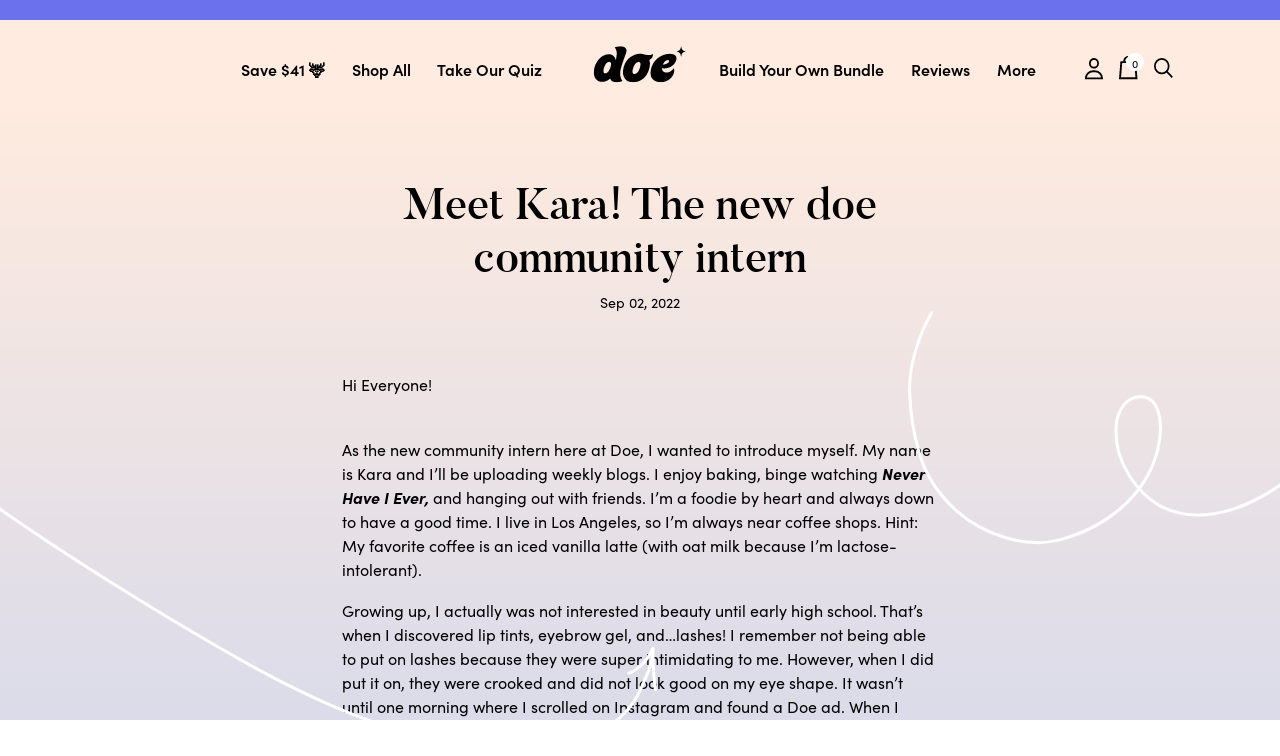

--- FILE ---
content_type: text/html; charset=utf-8
request_url: https://doebeauty.com/blogs/deer-blog/meet-kara-the-new-doe-community-intern
body_size: 76169
content:


 <!doctype html><!doctype html>
<html class="no-js supports-no-cookies" lang="en">
 <head>
<link rel='preconnect dns-prefetch' href='https://api.config-security.com/' crossorigin />
<link rel='preconnect dns-prefetch' href='https://conf.config-security.com/' crossorigin />
<link rel='preconnect dns-prefetch' href='https://whale.camera/' crossorigin />
<script>
/* >> TriplePixel :: start*/
window.TriplePixelData={TripleName:"douxlashes.myshopify.com",ver:"2.12",plat:"SHOPIFY",isHeadless:false},function(W,H,A,L,E,_,B,N){function O(U,T,P,H,R){void 0===R&&(R=!1),H=new XMLHttpRequest,P?(H.open("POST",U,!0),H.setRequestHeader("Content-Type","text/plain")):H.open("GET",U,!0),H.send(JSON.stringify(P||{})),H.onreadystatechange=function(){4===H.readyState&&200===H.status?(R=H.responseText,U.includes(".txt")?eval(R):P||(N[B]=R)):(299<H.status||H.status<200)&&T&&!R&&(R=!0,O(U,T-1,P))}}if(N=window,!N[H+"sn"]){N[H+"sn"]=1,L=function(){return Date.now().toString(36)+"_"+Math.random().toString(36)};try{A.setItem(H,1+(0|A.getItem(H)||0)),(E=JSON.parse(A.getItem(H+"U")||"[]")).push({u:location.href,r:document.referrer,t:Date.now(),id:L()}),A.setItem(H+"U",JSON.stringify(E))}catch(e){}var i,m,p;A.getItem('"!nC`')||(_=A,A=N,A[H]||(E=A[H]=function(t,e,a){return void 0===a&&(a=[]),"State"==t?E.s:(W=L(),(E._q=E._q||[]).push([W,t,e].concat(a)),W)},E.s="Installed",E._q=[],E.ch=W,B="configSecurityConfModel",N[B]=1,O("https://conf.config-security.com/model",5),i=L(),m=A[atob("c2NyZWVu")],_.setItem("di_pmt_wt",i),p={id:i,action:"profile",avatar:_.getItem("auth-security_rand_salt_"),time:m[atob("d2lkdGg=")]+":"+m[atob("aGVpZ2h0")],host:A.TriplePixelData.TripleName,plat:A.TriplePixelData.plat,url:window.location.href,ref:document.referrer,ver:A.TriplePixelData.ver},O("https://api.config-security.com/event",5,p),O("https://whale.camera/live/dot.txt",5)))}}("","TriplePixel",localStorage);
/*
 << TriplePixel :: end*/
</script>
  
<link rel='preconnect dns-prefetch' href='https://triplewhale-pixel.web.app/' crossorigin />
<script id="seona-js-plugin" defer src="https://assets.usestyle.ai/seonajsplugin" type="text/javascript"></script><script defer src="https://cdn.skio.com/scripts/shopify/head/shopify.ba9807f79b5cdb6483d5.js"></script>
 <link rel='preconnect dns-prefetch' href='https://api.config-security.com/' crossorigin />
<link rel='preconnect dns-prefetch' href='https://conf.config-security.com/' crossorigin />
<link rel='preconnect dns-prefetch' href='https://triplewhale-pixel.web.app/' crossorigin />


<script>

let array = [];
function x_parentNode_insertBefore(src) {

if(typeof isUnblocked != "undefined"){

  
  if(isUnblocked == true){

   
    var script = document.createElement('script');
    script.src = src;
    document.getElementsByTagName('head')[0].appendChild(script);
  }
}


array.push(src);
}
function first_parentNode_insertBefore(src){
if(typeof isUnblocked != "undefined"){
  if(isUnblocked == true){

   
    var script = document.createElement('script');
    script.src = src;
    document.getElementsByTagName('head')[0].appendChild(script);
  }
}
 
array.push(src);
}
</script>
<style>
@media(max-width: 767px){
.media-lcp{
  opacity: 1 !important;
}
iframe#preview-bar-iframe {
  height: 90px;
}
}
iframe#preview-bar-iframe {
height: 60px;
}
</style>
<script>


var _0x5349=['platform','classList','createElement','attributes','No-optimization','removeChild','getElementById','data-srcset','readyState','8233rrwTlW','checkout','mousemove','top','srcset','dataset','location','douxlashes.myshopify.com','dispatchEvent','Linux\x20x86_64','width','querySelectorAll','.lazybg','appendChild','data-src','insertBefore','rel','lazybg','stylesheet','1897690eBdiuW','lazy2','setAttribute','scroll','wnw_load','link[data-href]','img.lazy2','body','onload','Optimization-Start','nextSibling','innerHTML','572171GEjXnu','mobsrc','innerHeight','getAttribute','script[type=lazyload2]','forEach','805408pNJrvU','9995jWVcqK','log','script','remove','DOMContentLoaded','src','data-href','onreadystatechange','iframe','touchstart','1165575NTzyQw','nodeName','mobstyle','1004847ImCLpH','cart','indexOf','open','type','length','initEvent','11FWFliM','parentNode','1gIAEGT','style[type=lazyload2]','value','addEventListener','onerror','href','nodeValue','style','createEvent','name'];var _0x4e3b0e=_0x1e4d;(function(_0x318486,_0x20ec39){var _0x5a5f79=_0x1e4d;while(!![]){try{var _0x3580bf=parseInt(_0x5a5f79(0x15f))+parseInt(_0x5a5f79(0x11c))*-parseInt(_0x5a5f79(0x162))+-parseInt(_0x5a5f79(0x154))+-parseInt(_0x5a5f79(0x14e))+-parseInt(_0x5a5f79(0x11a))*parseInt(_0x5a5f79(0x12f))+parseInt(_0x5a5f79(0x155))+parseInt(_0x5a5f79(0x142));if(_0x3580bf===_0x20ec39)break;else _0x318486['push'](_0x318486['shift']());}catch(_0x1561c2){_0x318486['push'](_0x318486['shift']());}}}(_0x5349,0x928cf));var src,srcset,windowWidth,critical2,lazyBackground,lazyIframe,lazybg,xmlhttp,s,i,flag=0x1,lazy_load_by_px=0xc8,external_single_loaded=0x1;function wnw_init(){flag&&(flag=0x0,lazyLoadImg(),lazyLoadBackground(),lazyLoadStyle(),lazyLoadCss(),load_all_js(),lazyLoadIframe());}function insertAfter(_0x1cda90,_0x55535b){var _0x2c0125=_0x1e4d;_0x55535b['parentNode'][_0x2c0125(0x13e)](_0x1cda90,_0x55535b[_0x2c0125(0x14c)]);}function lazyLoadImg(){var _0x42338f=_0x1e4d,_0x3d7592=document['querySelectorAll'](_0x42338f(0x148)),_0x19867e=window[_0x42338f(0x150)];for(i=0x0;i<_0x3d7592[_0x42338f(0x167)];i++){var _0x5ca606=_0x3d7592[i]['getBoundingClientRect']();0x0!=_0x5ca606[_0x42338f(0x132)]&&_0x5ca606[_0x42338f(0x132)]-_0x19867e<lazy_load_by_px&&(src=windowWidth<0x258?void 0x0===_0x3d7592[i]['dataset'][_0x42338f(0x14f)]?_0x3d7592[i][_0x42338f(0x134)][_0x42338f(0x15a)]:_0x3d7592[i][_0x42338f(0x134)]['mobsrc']:void 0x0===_0x3d7592[i][_0x42338f(0x134)]['src']?_0x3d7592[i][_0x42338f(0x15a)]:_0x3d7592[i]['dataset'][_0x42338f(0x15a)],srcset=_0x3d7592[i]['getAttribute'](_0x42338f(0x12d))?_0x3d7592[i][_0x42338f(0x151)](_0x42338f(0x12d)):'',null!=src&&''!=src&&(_0x3d7592[i][_0x42338f(0x15a)]=src),null!=srcset&&''!=srcset&&(_0x3d7592[i][_0x42338f(0x133)]=srcset),_0x3d7592[i][_0x42338f(0x127)]['remove'](_0x42338f(0x143)));}}function lazyLoadBackground(){var _0x2e4c80=_0x1e4d;(lazyBackground=document[_0x2e4c80(0x13a)](_0x2e4c80(0x13b)))['forEach'](function(_0x161bf9){var _0x901a37=_0x2e4c80;null!=(lazybg=windowWidth<0x258?void 0x0===_0x161bf9[_0x901a37(0x134)][_0x901a37(0x161)]?_0x161bf9['dataset'][_0x901a37(0x123)]:_0x161bf9[_0x901a37(0x134)][_0x901a37(0x161)]:void 0x0===_0x161bf9['dataset'][_0x901a37(0x123)]?_0x161bf9[_0x901a37(0x123)]:_0x161bf9[_0x901a37(0x134)][_0x901a37(0x123)])&&''!=lazybg&&(_0x161bf9[_0x901a37(0x123)]=lazybg),_0x161bf9[_0x901a37(0x127)][_0x901a37(0x158)](_0x901a37(0x140));});}function _0x1e4d(_0x3a6758,_0x5f5137){return _0x1e4d=function(_0x534934,_0x1e4d5f){_0x534934=_0x534934-0x11a;var _0x66f7bd=_0x5349[_0x534934];return _0x66f7bd;},_0x1e4d(_0x3a6758,_0x5f5137);}function lazyLoadCss(){var _0x21a695=_0x1e4d,_0x2dd222=document['querySelectorAll'](_0x21a695(0x147));for(i=0x0;i<_0x2dd222[_0x21a695(0x167)];i++){var _0x2beb2b=document[_0x21a695(0x128)]('link');_0x2beb2b[_0x21a695(0x121)]=_0x2dd222[i][_0x21a695(0x151)](_0x21a695(0x15b)),_0x2beb2b[_0x21a695(0x13f)]=_0x21a695(0x141),delete _0x2dd222[i][_0x21a695(0x134)][_0x21a695(0x121)],_0x2dd222[i][_0x21a695(0x11b)][_0x21a695(0x13e)](_0x2beb2b,_0x2dd222[i]),_0x2dd222[i][_0x21a695(0x11b)][_0x21a695(0x12b)](_0x2dd222[i]);}}function lazyLoadStyle(){var _0x4445ce=_0x1e4d,_0x10d154=document[_0x4445ce(0x13a)](_0x4445ce(0x11d));for(i=0x0;i<_0x10d154['length'];i++){var _0x66eff5=document[_0x4445ce(0x128)]('style');_0x66eff5[_0x4445ce(0x14d)]=_0x10d154[i]['innerHTML'],_0x10d154[i]['parentNode'][_0x4445ce(0x13e)](_0x66eff5,_0x10d154[i]),_0x10d154[i][_0x4445ce(0x11b)][_0x4445ce(0x12b)](_0x10d154[i]);}}function lazyLoadIframe(){var _0x194d37=_0x1e4d;(lazyIframe=document['querySelectorAll'](_0x194d37(0x15d)))['forEach'](function(_0x4a075f){var _0x41001f=_0x194d37;null!=_0x4a075f[_0x41001f(0x134)][_0x41001f(0x15a)]&&''!=_0x4a075f[_0x41001f(0x134)]['src']&&(_0x4a075f[_0x41001f(0x15a)]=_0x4a075f[_0x41001f(0x134)]['src']);});}function w3_load_js_uri(_0x148fa8){var _0x460652=_0x1e4d,_0x2764c7=document[_0x460652(0x128)]('script');if(void 0x0!==_0x148fa8[_0x460652(0x129)]){for(var _0x2c3b71,_0x39c8e4=0x0,_0x4554a3=_0x148fa8[_0x460652(0x129)],_0x37f424=_0x4554a3['length'];_0x39c8e4<_0x37f424;_0x39c8e4++)_0x460652(0x13d)!=(_0x2c3b71=_0x4554a3[_0x39c8e4])[_0x460652(0x160)]&&_0x460652(0x166)!=_0x2c3b71['nodeName']&&_0x2764c7[_0x460652(0x144)](_0x2c3b71[_0x460652(0x160)],_0x2c3b71[_0x460652(0x122)]);}return _0x2764c7[_0x460652(0x15a)]=_0x148fa8[_0x460652(0x151)]('data-src'),insertAfter(_0x2764c7,_0x148fa8),delete _0x148fa8[_0x460652(0x134)][_0x460652(0x15a)],delete _0x148fa8[_0x460652(0x166)],_0x148fa8[_0x460652(0x11b)]['removeChild'](_0x148fa8),_0x2764c7;}function w3_load_inline_js_single(_0x49f9d9){var _0x150603=_0x1e4d;if(!external_single_loaded)return setTimeout(function(){w3_load_inline_js_single(_0x49f9d9);},0xc8),!0x1;for(var _0x4ea3ca=document[_0x150603(0x128)](_0x150603(0x157)),_0x2fd8ed=0x0;_0x2fd8ed<_0x49f9d9[_0x150603(0x129)][_0x150603(0x167)];_0x2fd8ed++){var _0x34040a=_0x49f9d9['attributes'][_0x2fd8ed];'type'!=_0x34040a[_0x150603(0x125)]&&_0x4ea3ca[_0x150603(0x144)](_0x34040a[_0x150603(0x125)],_0x34040a[_0x150603(0x11e)]);}_0x4ea3ca[_0x150603(0x14d)]=_0x49f9d9[_0x150603(0x14d)],insertAfter(_0x4ea3ca,_0x49f9d9),_0x49f9d9[_0x150603(0x11b)][_0x150603(0x12b)](_0x49f9d9);}function lazyLoadScripts(){var _0x533c52=_0x1e4d,_0x389c71=document['querySelectorAll'](_0x533c52(0x152));if(!(_0x389c71[_0x533c52(0x167)]<0x1)){if(null!==_0x389c71[0x0][_0x533c52(0x151)]('data-src')){var _0x50aa84=w3_load_js_uri(_0x389c71[0x0]);_0x50aa84['onload']=function(){lazyLoadScripts();},_0x50aa84[_0x533c52(0x120)]=function(){lazyLoadScripts();};}else w3_load_inline_js_single(_0x389c71[0x0]),lazyLoadScripts();}}function lazyLoadCss2(_0x4ad726,_0x282419){var _0x10d71e=_0x1e4d;(xmlhttp=new XMLHttpRequest())[_0x10d71e(0x15c)]=function(){var _0x252251=_0x10d71e;0x4==this[_0x252251(0x12e)]&&0xc8==this['status']&&(document[_0x252251(0x12c)](_0x282419)[_0x252251(0x14d)]=this['responseText']);},xmlhttp[_0x10d71e(0x165)]('GET',_0x4ad726,!0x0),xmlhttp['send']();}function lazyLoadJS(_0x198984){var _0x535c61=_0x1e4d;(s=document[_0x535c61(0x128)](_0x535c61(0x157)))[_0x535c61(0x15a)]=_0x198984,s[_0x535c61(0x14a)]=function(){var _0x5d388a=_0x535c61;document[_0x5d388a(0x149)][_0x5d388a(0x13c)](s);};}function load_all_js(){var _0xd13b25=_0x1e4d;window[_0xd13b25(0x135)][_0xd13b25(0x121)][_0xd13b25(0x164)](_0xd13b25(0x136))>-0x1||window[_0xd13b25(0x135)][_0xd13b25(0x121)][_0xd13b25(0x164)](_0xd13b25(0x163))>-0x1||window[_0xd13b25(0x135)][_0xd13b25(0x121)][_0xd13b25(0x164)](_0xd13b25(0x130))>-0x1?console[_0xd13b25(0x156)](_0xd13b25(0x12a)):(console['log'](_0xd13b25(0x14b)),setTimeout(function(){var _0x50678a=_0xd13b25,_0x10fe5d=new Event(_0x50678a(0x146));window[_0x50678a(0x137)](_0x10fe5d);},0xc8)),lazyLoadScripts(),setTimeout(function(){var _0x2e1549=_0xd13b25,_0x2db5a2=document[_0x2e1549(0x124)]('Event');_0x2db5a2[_0x2e1549(0x168)]('DOMContentLoaded2',!0x0,!0x0),window['document'][_0x2e1549(0x137)](_0x2db5a2),(critical2=document[_0x2e1549(0x13a)]('.critical2'))[_0x2e1549(0x153)](function(_0xcfee60){var _0x35fc27=_0x2e1549;_0xcfee60[_0x35fc27(0x14d)]='';});},0xbb8);}document[_0x4e3b0e(0x11f)](_0x4e3b0e(0x159),function(){var _0x3302c2=_0x4e3b0e;windowWidth=screen[_0x3302c2(0x139)],window['addEventListener'](_0x3302c2(0x145),function(){lazyLoadImg(),wnw_init();}),window[_0x3302c2(0x11f)](_0x3302c2(0x131),function(){lazyLoadImg(),wnw_init();}),_0x3302c2(0x138)!=navigator[_0x3302c2(0x126)]&&wnw_init(),window[_0x3302c2(0x11f)](_0x3302c2(0x15e),function(){lazyLoadImg(),wnw_init();});});
/*! jQuery v3.3.1 | (c) JS Foundation and other contributors | jquery.org/license */
!function(e,t){"use strict";"object"==typeof module&&"object"==typeof module.exports?module.exports=e.document?t(e,!0):function(e){if(!e.document)throw new Error("jQuery requires a window with a document");return t(e)}:t(e)}("undefined"!=typeof window?window:this,function(e,t){"use strict";var n=[],r=e.document,i=Object.getPrototypeOf,o=n.slice,a=n.concat,s=n.push,u=n.indexOf,l={},c=l.toString,f=l.hasOwnProperty,p=f.toString,d=p.call(Object),h={},g=function e(t){return"function"==typeof t&&"number"!=typeof t.nodeType},y=function e(t){return null!=t&&t===t.window},v={type:!0,src:!0,noModule:!0};function m(e,t,n){var i,o=(t=t||r).createElement("script");if(o.text=e,n)for(i in v)n[i]&&(o[i]=n[i]);t.head.appendChild(o).parentNode.removeChild(o)}function x(e){return null==e?e+"":"object"==typeof e||"function"==typeof e?l[c.call(e)]||"object":typeof e}var b="3.3.1",w=function(e,t){return new w.fn.init(e,t)},T=/^[\s\uFEFF\xA0]+|[\s\uFEFF\xA0]+$/g;w.fn=w.prototype={jquery:"3.3.1",constructor:w,length:0,toArray:function(){return o.call(this)},get:function(e){return null==e?o.call(this):e<0?this[e+this.length]:this[e]},pushStack:function(e){var t=w.merge(this.constructor(),e);return t.prevObject=this,t},each:function(e){return w.each(this,e)},map:function(e){return this.pushStack(w.map(this,function(t,n){return e.call(t,n,t)}))},slice:function(){return this.pushStack(o.apply(this,arguments))},first:function(){return this.eq(0)},last:function(){return this.eq(-1)},eq:function(e){var t=this.length,n=+e+(e<0?t:0);return this.pushStack(n>=0&&n<t?[this[n]]:[])},end:function(){return this.prevObject||this.constructor()},push:s,sort:n.sort,splice:n.splice},w.extend=w.fn.extend=function(){var e,t,n,r,i,o,a=arguments[0]||{},s=1,u=arguments.length,l=!1;for("boolean"==typeof a&&(l=a,a=arguments[s]||{},s++),"object"==typeof a||g(a)||(a={}),s===u&&(a=this,s--);s<u;s++)if(null!=(e=arguments[s]))for(t in e)n=a[t],a!==(r=e[t])&&(l&&r&&(w.isPlainObject(r)||(i=Array.isArray(r)))?(i?(i=!1,o=n&&Array.isArray(n)?n:[]):o=n&&w.isPlainObject(n)?n:{},a[t]=w.extend(l,o,r)):void 0!==r&&(a[t]=r));return a},w.extend({expando:"jQuery"+("3.3.1"+Math.random()).replace(/\D/g,""),isReady:!0,error:function(e){throw new Error(e)},noop:function(){},isPlainObject:function(e){var t,n;return!(!e||"[object Object]"!==c.call(e))&&(!(t=i(e))||"function"==typeof(n=f.call(t,"constructor")&&t.constructor)&&p.call(n)===d)},isEmptyObject:function(e){var t;for(t in e)return!1;return!0},globalEval:function(e){m(e)},each:function(e,t){var n,r=0;if(C(e)){for(n=e.length;r<n;r++)if(!1===t.call(e[r],r,e[r]))break}else for(r in e)if(!1===t.call(e[r],r,e[r]))break;return e},trim:function(e){return null==e?"":(e+"").replace(T,"")},makeArray:function(e,t){var n=t||[];return null!=e&&(C(Object(e))?w.merge(n,"string"==typeof e?[e]:e):s.call(n,e)),n},inArray:function(e,t,n){return null==t?-1:u.call(t,e,n)},merge:function(e,t){for(var n=+t.length,r=0,i=e.length;r<n;r++)e[i++]=t[r];return e.length=i,e},grep:function(e,t,n){for(var r,i=[],o=0,a=e.length,s=!n;o<a;o++)(r=!t(e[o],o))!==s&&i.push(e[o]);return i},map:function(e,t,n){var r,i,o=0,s=[];if(C(e))for(r=e.length;o<r;o++)null!=(i=t(e[o],o,n))&&s.push(i);else for(o in e)null!=(i=t(e[o],o,n))&&s.push(i);return a.apply([],s)},guid:1,support:h}),"function"==typeof Symbol&&(w.fn[Symbol.iterator]=n[Symbol.iterator]),w.each("Boolean Number String Function Array Date RegExp Object Error Symbol".split(" "),function(e,t){l["[object "+t+"]"]=t.toLowerCase()});function C(e){var t=!!e&&"length"in e&&e.length,n=x(e);return!g(e)&&!y(e)&&("array"===n||0===t||"number"==typeof t&&t>0&&t-1 in e)}var E=function(e){var t,n,r,i,o,a,s,u,l,c,f,p,d,h,g,y,v,m,x,b="sizzle"+1*new Date,w=e.document,T=0,C=0,E=ae(),k=ae(),S=ae(),D=function(e,t){return e===t&&(f=!0),0},N={}.hasOwnProperty,A=[],j=A.pop,q=A.push,L=A.push,H=A.slice,O=function(e,t){for(var n=0,r=e.length;n<r;n++)if(e[n]===t)return n;return-1},P="checked|selected|async|autofocus|autoplay|controls|defer|disabled|hidden|ismap|loop|multiple|open|readonly|required|scoped",M="[\\x20\\t\\r\\n\\f]",R="(?:\\\\.|[\\w-]|[^\0-\\xa0])+",I="\\["+M+"*("+R+")(?:"+M+"*([*^$|!~]?=)"+M+"*(?:'((?:\\\\.|[^\\\\'])*)'|\"((?:\\\\.|[^\\\\\"])*)\"|("+R+"))|)"+M+"*\\]",W=":("+R+")(?:\\((('((?:\\\\.|[^\\\\'])*)'|\"((?:\\\\.|[^\\\\\"])*)\")|((?:\\\\.|[^\\\\()[\\]]|"+I+")*)|.*)\\)|)",$=new RegExp(M+"+","g"),B=new RegExp("^"+M+"+|((?:^|[^\\\\])(?:\\\\.)*)"+M+"+$","g"),F=new RegExp("^"+M+"*,"+M+"*"),_=new RegExp("^"+M+"*([>+~]|"+M+")"+M+"*"),z=new RegExp("="+M+"*([^\\]'\"]*?)"+M+"*\\]","g"),X=new RegExp(W),U=new RegExp("^"+R+"$"),V={ID:new RegExp("^#("+R+")"),CLASS:new RegExp("^\\.("+R+")"),TAG:new RegExp("^("+R+"|[*])"),ATTR:new RegExp("^"+I),PSEUDO:new RegExp("^"+W),CHILD:new RegExp("^:(only|first|last|nth|nth-last)-(child|of-type)(?:\\("+M+"*(even|odd|(([+-]|)(\\d*)n|)"+M+"*(?:([+-]|)"+M+"*(\\d+)|))"+M+"*\\)|)","i"),bool:new RegExp("^(?:"+P+")$","i"),needsContext:new RegExp("^"+M+"*[>+~]|:(even|odd|eq|gt|lt|nth|first|last)(?:\\("+M+"*((?:-\\d)?\\d*)"+M+"*\\)|)(?=[^-]|$)","i")},G=/^(?:input|select|textarea|button)$/i,Y=/^h\d$/i,Q=/^[^{]+\{\s*\[native \w/,J=/^(?:#([\w-]+)|(\w+)|\.([\w-]+))$/,K=/[+~]/,Z=new RegExp("\\\\([\\da-f]{1,6}"+M+"?|("+M+")|.)","ig"),ee=function(e,t,n){var r="0x"+t-65536;return r!==r||n?t:r<0?String.fromCharCode(r+65536):String.fromCharCode(r>>10|55296,1023&r|56320)},te=/([\0-\x1f\x7f]|^-?\d)|^-$|[^\0-\x1f\x7f-\uFFFF\w-]/g,ne=function(e,t){return t?"\0"===e?"\ufffd":e.slice(0,-1)+"\\"+e.charCodeAt(e.length-1).toString(16)+" ":"\\"+e},re=function(){p()},ie=me(function(e){return!0===e.disabled&&("form"in e||"label"in e)},{dir:"parentNode",next:"legend"});try{L.apply(A=H.call(w.childNodes),w.childNodes),A[w.childNodes.length].nodeType}catch(e){L={apply:A.length?function(e,t){q.apply(e,H.call(t))}:function(e,t){var n=e.length,r=0;while(e[n++]=t[r++]);e.length=n-1}}}function oe(e,t,r,i){var o,s,l,c,f,h,v,m=t&&t.ownerDocument,T=t?t.nodeType:9;if(r=r||[],"string"!=typeof e||!e||1!==T&&9!==T&&11!==T)return r;if(!i&&((t?t.ownerDocument||t:w)!==d&&p(t),t=t||d,g)){if(11!==T&&(f=J.exec(e)))if(o=f[1]){if(9===T){if(!(l=t.getElementById(o)))return r;if(l.id===o)return r.push(l),r}else if(m&&(l=m.getElementById(o))&&x(t,l)&&l.id===o)return r.push(l),r}else{if(f[2])return L.apply(r,t.getElementsByTagName(e)),r;if((o=f[3])&&n.getElementsByClassName&&t.getElementsByClassName)return L.apply(r,t.getElementsByClassName(o)),r}if(n.qsa&&!S[e+" "]&&(!y||!y.test(e))){if(1!==T)m=t,v=e;else if("object"!==t.nodeName.toLowerCase()){(c=t.getAttribute("id"))?c=c.replace(te,ne):t.setAttribute("id",c=b),s=(h=a(e)).length;while(s--)h[s]="#"+c+" "+ve(h[s]);v=h.join(","),m=K.test(e)&&ge(t.parentNode)||t}if(v)try{return L.apply(r,m.querySelectorAll(v)),r}catch(e){}finally{c===b&&t.removeAttribute("id")}}}return u(e.replace(B,"$1"),t,r,i)}function ae(){var e=[];function t(n,i){return e.push(n+" ")>r.cacheLength&&delete t[e.shift()],t[n+" "]=i}return t}function se(e){return e[b]=!0,e}function ue(e){var t=d.createElement("fieldset");try{return!!e(t)}catch(e){return!1}finally{t.parentNode&&t.parentNode.removeChild(t),t=null}}function le(e,t){var n=e.split("|"),i=n.length;while(i--)r.attrHandle[n[i]]=t}function ce(e,t){var n=t&&e,r=n&&1===e.nodeType&&1===t.nodeType&&e.sourceIndex-t.sourceIndex;if(r)return r;if(n)while(n=n.nextSibling)if(n===t)return-1;return e?1:-1}function fe(e){return function(t){return"input"===t.nodeName.toLowerCase()&&t.type===e}}function pe(e){return function(t){var n=t.nodeName.toLowerCase();return("input"===n||"button"===n)&&t.type===e}}function de(e){return function(t){return"form"in t?t.parentNode&&!1===t.disabled?"label"in t?"label"in t.parentNode?t.parentNode.disabled===e:t.disabled===e:t.isDisabled===e||t.isDisabled!==!e&&ie(t)===e:t.disabled===e:"label"in t&&t.disabled===e}}function he(e){return se(function(t){return t=+t,se(function(n,r){var i,o=e([],n.length,t),a=o.length;while(a--)n[i=o[a]]&&(n[i]=!(r[i]=n[i]))})})}function ge(e){return e&&"undefined"!=typeof e.getElementsByTagName&&e}n=oe.support={},o=oe.isXML=function(e){var t=e&&(e.ownerDocument||e).documentElement;return!!t&&"HTML"!==t.nodeName},p=oe.setDocument=function(e){var t,i,a=e?e.ownerDocument||e:w;return a!==d&&9===a.nodeType&&a.documentElement?(d=a,h=d.documentElement,g=!o(d),w!==d&&(i=d.defaultView)&&i.top!==i&&(i.addEventListener?i.addEventListener("unload",re,!1):i.attachEvent&&i.attachEvent("onunload",re)),n.attributes=ue(function(e){return e.className="i",!e.getAttribute("className")}),n.getElementsByTagName=ue(function(e){return e.appendChild(d.createComment("")),!e.getElementsByTagName("*").length}),n.getElementsByClassName=Q.test(d.getElementsByClassName),n.getById=ue(function(e){return h.appendChild(e).id=b,!d.getElementsByName||!d.getElementsByName(b).length}),n.getById?(r.filter.ID=function(e){var t=e.replace(Z,ee);return function(e){return e.getAttribute("id")===t}},r.find.ID=function(e,t){if("undefined"!=typeof t.getElementById&&g){var n=t.getElementById(e);return n?[n]:[]}}):(r.filter.ID=function(e){var t=e.replace(Z,ee);return function(e){var n="undefined"!=typeof e.getAttributeNode&&e.getAttributeNode("id");return n&&n.value===t}},r.find.ID=function(e,t){if("undefined"!=typeof t.getElementById&&g){var n,r,i,o=t.getElementById(e);if(o){if((n=o.getAttributeNode("id"))&&n.value===e)return[o];i=t.getElementsByName(e),r=0;while(o=i[r++])if((n=o.getAttributeNode("id"))&&n.value===e)return[o]}return[]}}),r.find.TAG=n.getElementsByTagName?function(e,t){return"undefined"!=typeof t.getElementsByTagName?t.getElementsByTagName(e):n.qsa?t.querySelectorAll(e):void 0}:function(e,t){var n,r=[],i=0,o=t.getElementsByTagName(e);if("*"===e){while(n=o[i++])1===n.nodeType&&r.push(n);return r}return o},r.find.CLASS=n.getElementsByClassName&&function(e,t){if("undefined"!=typeof t.getElementsByClassName&&g)return t.getElementsByClassName(e)},v=[],y=[],(n.qsa=Q.test(d.querySelectorAll))&&(ue(function(e){h.appendChild(e).innerHTML="<a id='"+b+"'></a><select id='"+b+"-\r\\' msallowcapture=''><option selected=''></option></select>",e.querySelectorAll("[msallowcapture^='']").length&&y.push("[*^$]="+M+"*(?:''|\"\")"),e.querySelectorAll("[selected]").length||y.push("\\["+M+"*(?:value|"+P+")"),e.querySelectorAll("[id~="+b+"-]").length||y.push("~="),e.querySelectorAll(":checked").length||y.push(":checked"),e.querySelectorAll("a#"+b+"+*").length||y.push(".#.+[+~]")}),ue(function(e){e.innerHTML="<a href='' disabled='disabled'></a><select disabled='disabled'><option/></select>";var t=d.createElement("input");t.setAttribute("type","hidden"),e.appendChild(t).setAttribute("name","D"),e.querySelectorAll("[name=d]").length&&y.push("name"+M+"*[*^$|!~]?="),2!==e.querySelectorAll(":enabled").length&&y.push(":enabled",":disabled"),h.appendChild(e).disabled=!0,2!==e.querySelectorAll(":disabled").length&&y.push(":enabled",":disabled"),e.querySelectorAll("*,:x"),y.push(",.*:")})),(n.matchesSelector=Q.test(m=h.matches||h.webkitMatchesSelector||h.mozMatchesSelector||h.oMatchesSelector||h.msMatchesSelector))&&ue(function(e){n.disconnectedMatch=m.call(e,"*"),m.call(e,"[s!='']:x"),v.push("!=",W)}),y=y.length&&new RegExp(y.join("|")),v=v.length&&new RegExp(v.join("|")),t=Q.test(h.compareDocumentPosition),x=t||Q.test(h.contains)?function(e,t){var n=9===e.nodeType?e.documentElement:e,r=t&&t.parentNode;return e===r||!(!r||1!==r.nodeType||!(n.contains?n.contains(r):e.compareDocumentPosition&&16&e.compareDocumentPosition(r)))}:function(e,t){if(t)while(t=t.parentNode)if(t===e)return!0;return!1},D=t?function(e,t){if(e===t)return f=!0,0;var r=!e.compareDocumentPosition-!t.compareDocumentPosition;return r||(1&(r=(e.ownerDocument||e)===(t.ownerDocument||t)?e.compareDocumentPosition(t):1)||!n.sortDetached&&t.compareDocumentPosition(e)===r?e===d||e.ownerDocument===w&&x(w,e)?-1:t===d||t.ownerDocument===w&&x(w,t)?1:c?O(c,e)-O(c,t):0:4&r?-1:1)}:function(e,t){if(e===t)return f=!0,0;var n,r=0,i=e.parentNode,o=t.parentNode,a=[e],s=[t];if(!i||!o)return e===d?-1:t===d?1:i?-1:o?1:c?O(c,e)-O(c,t):0;if(i===o)return ce(e,t);n=e;while(n=n.parentNode)a.unshift(n);n=t;while(n=n.parentNode)s.unshift(n);while(a[r]===s[r])r++;return r?ce(a[r],s[r]):a[r]===w?-1:s[r]===w?1:0},d):d},oe.matches=function(e,t){return oe(e,null,null,t)},oe.matchesSelector=function(e,t){if((e.ownerDocument||e)!==d&&p(e),t=t.replace(z,"='$1']"),n.matchesSelector&&g&&!S[t+" "]&&(!v||!v.test(t))&&(!y||!y.test(t)))try{var r=m.call(e,t);if(r||n.disconnectedMatch||e.document&&11!==e.document.nodeType)return r}catch(e){}return oe(t,d,null,[e]).length>0},oe.contains=function(e,t){return(e.ownerDocument||e)!==d&&p(e),x(e,t)},oe.attr=function(e,t){(e.ownerDocument||e)!==d&&p(e);var i=r.attrHandle[t.toLowerCase()],o=i&&N.call(r.attrHandle,t.toLowerCase())?i(e,t,!g):void 0;return void 0!==o?o:n.attributes||!g?e.getAttribute(t):(o=e.getAttributeNode(t))&&o.specified?o.value:null},oe.escape=function(e){return(e+"").replace(te,ne)},oe.error=function(e){throw new Error("Syntax error, unrecognized expression: "+e)},oe.uniqueSort=function(e){var t,r=[],i=0,o=0;if(f=!n.detectDuplicates,c=!n.sortStable&&e.slice(0),e.sort(D),f){while(t=e[o++])t===e[o]&&(i=r.push(o));while(i--)e.splice(r[i],1)}return c=null,e},i=oe.getText=function(e){var t,n="",r=0,o=e.nodeType;if(o){if(1===o||9===o||11===o){if("string"==typeof e.textContent)return e.textContent;for(e=e.firstChild;e;e=e.nextSibling)n+=i(e)}else if(3===o||4===o)return e.nodeValue}else while(t=e[r++])n+=i(t);return n},(r=oe.selectors={cacheLength:50,createPseudo:se,match:V,attrHandle:{},find:{},relative:{">":{dir:"parentNode",first:!0}," ":{dir:"parentNode"},"+":{dir:"previousSibling",first:!0},"~":{dir:"previousSibling"}},preFilter:{ATTR:function(e){return e[1]=e[1].replace(Z,ee),e[3]=(e[3]||e[4]||e[5]||"").replace(Z,ee),"~="===e[2]&&(e[3]=" "+e[3]+" "),e.slice(0,4)},CHILD:function(e){return e[1]=e[1].toLowerCase(),"nth"===e[1].slice(0,3)?(e[3]||oe.error(e[0]),e[4]=+(e[4]?e[5]+(e[6]||1):2*("even"===e[3]||"odd"===e[3])),e[5]=+(e[7]+e[8]||"odd"===e[3])):e[3]&&oe.error(e[0]),e},PSEUDO:function(e){var t,n=!e[6]&&e[2];return V.CHILD.test(e[0])?null:(e[3]?e[2]=e[4]||e[5]||"":n&&X.test(n)&&(t=a(n,!0))&&(t=n.indexOf(")",n.length-t)-n.length)&&(e[0]=e[0].slice(0,t),e[2]=n.slice(0,t)),e.slice(0,3))}},filter:{TAG:function(e){var t=e.replace(Z,ee).toLowerCase();return"*"===e?function(){return!0}:function(e){return e.nodeName&&e.nodeName.toLowerCase()===t}},CLASS:function(e){var t=E[e+" "];return t||(t=new RegExp("(^|"+M+")"+e+"("+M+"|$)"))&&E(e,function(e){return t.test("string"==typeof e.className&&e.className||"undefined"!=typeof e.getAttribute&&e.getAttribute("class")||"")})},ATTR:function(e,t,n){return function(r){var i=oe.attr(r,e);return null==i?"!="===t:!t||(i+="","="===t?i===n:"!="===t?i!==n:"^="===t?n&&0===i.indexOf(n):"*="===t?n&&i.indexOf(n)>-1:"$="===t?n&&i.slice(-n.length)===n:"~="===t?(" "+i.replace($," ")+" ").indexOf(n)>-1:"|="===t&&(i===n||i.slice(0,n.length+1)===n+"-"))}},CHILD:function(e,t,n,r,i){var o="nth"!==e.slice(0,3),a="last"!==e.slice(-4),s="of-type"===t;return 1===r&&0===i?function(e){return!!e.parentNode}:function(t,n,u){var l,c,f,p,d,h,g=o!==a?"nextSibling":"previousSibling",y=t.parentNode,v=s&&t.nodeName.toLowerCase(),m=!u&&!s,x=!1;if(y){if(o){while(g){p=t;while(p=p[g])if(s?p.nodeName.toLowerCase()===v:1===p.nodeType)return!1;h=g="only"===e&&!h&&"nextSibling"}return!0}if(h=[a?y.firstChild:y.lastChild],a&&m){x=(d=(l=(c=(f=(p=y)[b]||(p[b]={}))[p.uniqueID]||(f[p.uniqueID]={}))[e]||[])[0]===T&&l[1])&&l[2],p=d&&y.childNodes[d];while(p=++d&&p&&p[g]||(x=d=0)||h.pop())if(1===p.nodeType&&++x&&p===t){c[e]=[T,d,x];break}}else if(m&&(x=d=(l=(c=(f=(p=t)[b]||(p[b]={}))[p.uniqueID]||(f[p.uniqueID]={}))[e]||[])[0]===T&&l[1]),!1===x)while(p=++d&&p&&p[g]||(x=d=0)||h.pop())if((s?p.nodeName.toLowerCase()===v:1===p.nodeType)&&++x&&(m&&((c=(f=p[b]||(p[b]={}))[p.uniqueID]||(f[p.uniqueID]={}))[e]=[T,x]),p===t))break;return(x-=i)===r||x%r==0&&x/r>=0}}},PSEUDO:function(e,t){var n,i=r.pseudos[e]||r.setFilters[e.toLowerCase()]||oe.error("unsupported pseudo: "+e);return i[b]?i(t):i.length>1?(n=[e,e,"",t],r.setFilters.hasOwnProperty(e.toLowerCase())?se(function(e,n){var r,o=i(e,t),a=o.length;while(a--)e[r=O(e,o[a])]=!(n[r]=o[a])}):function(e){return i(e,0,n)}):i}},pseudos:{not:se(function(e){var t=[],n=[],r=s(e.replace(B,"$1"));return r[b]?se(function(e,t,n,i){var o,a=r(e,null,i,[]),s=e.length;while(s--)(o=a[s])&&(e[s]=!(t[s]=o))}):function(e,i,o){return t[0]=e,r(t,null,o,n),t[0]=null,!n.pop()}}),has:se(function(e){return function(t){return oe(e,t).length>0}}),contains:se(function(e){return e=e.replace(Z,ee),function(t){return(t.textContent||t.innerText||i(t)).indexOf(e)>-1}}),lang:se(function(e){return U.test(e||"")||oe.error("unsupported lang: "+e),e=e.replace(Z,ee).toLowerCase(),function(t){var n;do{if(n=g?t.lang:t.getAttribute("xml:lang")||t.getAttribute("lang"))return(n=n.toLowerCase())===e||0===n.indexOf(e+"-")}while((t=t.parentNode)&&1===t.nodeType);return!1}}),target:function(t){var n=e.location&&e.location.hash;return n&&n.slice(1)===t.id},root:function(e){return e===h},focus:function(e){return e===d.activeElement&&(!d.hasFocus||d.hasFocus())&&!!(e.type||e.href||~e.tabIndex)},enabled:de(!1),disabled:de(!0),checked:function(e){var t=e.nodeName.toLowerCase();return"input"===t&&!!e.checked||"option"===t&&!!e.selected},selected:function(e){return e.parentNode&&e.parentNode.selectedIndex,!0===e.selected},empty:function(e){for(e=e.firstChild;e;e=e.nextSibling)if(e.nodeType<6)return!1;return!0},parent:function(e){return!r.pseudos.empty(e)},header:function(e){return Y.test(e.nodeName)},input:function(e){return G.test(e.nodeName)},button:function(e){var t=e.nodeName.toLowerCase();return"input"===t&&"button"===e.type||"button"===t},text:function(e){var t;return"input"===e.nodeName.toLowerCase()&&"text"===e.type&&(null==(t=e.getAttribute("type"))||"text"===t.toLowerCase())},first:he(function(){return[0]}),last:he(function(e,t){return[t-1]}),eq:he(function(e,t,n){return[n<0?n+t:n]}),even:he(function(e,t){for(var n=0;n<t;n+=2)e.push(n);return e}),odd:he(function(e,t){for(var n=1;n<t;n+=2)e.push(n);return e}),lt:he(function(e,t,n){for(var r=n<0?n+t:n;--r>=0;)e.push(r);return e}),gt:he(function(e,t,n){for(var r=n<0?n+t:n;++r<t;)e.push(r);return e})}}).pseudos.nth=r.pseudos.eq;for(t in{radio:!0,checkbox:!0,file:!0,password:!0,image:!0})r.pseudos[t]=fe(t);for(t in{submit:!0,reset:!0})r.pseudos[t]=pe(t);function ye(){}ye.prototype=r.filters=r.pseudos,r.setFilters=new ye,a=oe.tokenize=function(e,t){var n,i,o,a,s,u,l,c=k[e+" "];if(c)return t?0:c.slice(0);s=e,u=[],l=r.preFilter;while(s){n&&!(i=F.exec(s))||(i&&(s=s.slice(i[0].length)||s),u.push(o=[])),n=!1,(i=_.exec(s))&&(n=i.shift(),o.push({value:n,type:i[0].replace(B," ")}),s=s.slice(n.length));for(a in r.filter)!(i=V[a].exec(s))||l[a]&&!(i=l[a](i))||(n=i.shift(),o.push({value:n,type:a,matches:i}),s=s.slice(n.length));if(!n)break}return t?s.length:s?oe.error(e):k(e,u).slice(0)};function ve(e){for(var t=0,n=e.length,r="";t<n;t++)r+=e[t].value;return r}function me(e,t,n){var r=t.dir,i=t.next,o=i||r,a=n&&"parentNode"===o,s=C++;return t.first?function(t,n,i){while(t=t[r])if(1===t.nodeType||a)return e(t,n,i);return!1}:function(t,n,u){var l,c,f,p=[T,s];if(u){while(t=t[r])if((1===t.nodeType||a)&&e(t,n,u))return!0}else while(t=t[r])if(1===t.nodeType||a)if(f=t[b]||(t[b]={}),c=f[t.uniqueID]||(f[t.uniqueID]={}),i&&i===t.nodeName.toLowerCase())t=t[r]||t;else{if((l=c[o])&&l[0]===T&&l[1]===s)return p[2]=l[2];if(c[o]=p,p[2]=e(t,n,u))return!0}return!1}}function xe(e){return e.length>1?function(t,n,r){var i=e.length;while(i--)if(!e[i](t,n,r))return!1;return!0}:e[0]}function be(e,t,n){for(var r=0,i=t.length;r<i;r++)oe(e,t[r],n);return n}function we(e,t,n,r,i){for(var o,a=[],s=0,u=e.length,l=null!=t;s<u;s++)(o=e[s])&&(n&&!n(o,r,i)||(a.push(o),l&&t.push(s)));return a}function Te(e,t,n,r,i,o){return r&&!r[b]&&(r=Te(r)),i&&!i[b]&&(i=Te(i,o)),se(function(o,a,s,u){var l,c,f,p=[],d=[],h=a.length,g=o||be(t||"*",s.nodeType?[s]:s,[]),y=!e||!o&&t?g:we(g,p,e,s,u),v=n?i||(o?e:h||r)?[]:a:y;if(n&&n(y,v,s,u),r){l=we(v,d),r(l,[],s,u),c=l.length;while(c--)(f=l[c])&&(v[d[c]]=!(y[d[c]]=f))}if(o){if(i||e){if(i){l=[],c=v.length;while(c--)(f=v[c])&&l.push(y[c]=f);i(null,v=[],l,u)}c=v.length;while(c--)(f=v[c])&&(l=i?O(o,f):p[c])>-1&&(o[l]=!(a[l]=f))}}else v=we(v===a?v.splice(h,v.length):v),i?i(null,a,v,u):L.apply(a,v)})}function Ce(e){for(var t,n,i,o=e.length,a=r.relative[e[0].type],s=a||r.relative[" "],u=a?1:0,c=me(function(e){return e===t},s,!0),f=me(function(e){return O(t,e)>-1},s,!0),p=[function(e,n,r){var i=!a&&(r||n!==l)||((t=n).nodeType?c(e,n,r):f(e,n,r));return t=null,i}];u<o;u++)if(n=r.relative[e[u].type])p=[me(xe(p),n)];else{if((n=r.filter[e[u].type].apply(null,e[u].matches))[b]){for(i=++u;i<o;i++)if(r.relative[e[i].type])break;return Te(u>1&&xe(p),u>1&&ve(e.slice(0,u-1).concat({value:" "===e[u-2].type?"*":""})).replace(B,"$1"),n,u<i&&Ce(e.slice(u,i)),i<o&&Ce(e=e.slice(i)),i<o&&ve(e))}p.push(n)}return xe(p)}function Ee(e,t){var n=t.length>0,i=e.length>0,o=function(o,a,s,u,c){var f,h,y,v=0,m="0",x=o&&[],b=[],w=l,C=o||i&&r.find.TAG("*",c),E=T+=null==w?1:Math.random()||.1,k=C.length;for(c&&(l=a===d||a||c);m!==k&&null!=(f=C[m]);m++){if(i&&f){h=0,a||f.ownerDocument===d||(p(f),s=!g);while(y=e[h++])if(y(f,a||d,s)){u.push(f);break}c&&(T=E)}n&&((f=!y&&f)&&v--,o&&x.push(f))}if(v+=m,n&&m!==v){h=0;while(y=t[h++])y(x,b,a,s);if(o){if(v>0)while(m--)x[m]||b[m]||(b[m]=j.call(u));b=we(b)}L.apply(u,b),c&&!o&&b.length>0&&v+t.length>1&&oe.uniqueSort(u)}return c&&(T=E,l=w),x};return n?se(o):o}return s=oe.compile=function(e,t){var n,r=[],i=[],o=S[e+" "];if(!o){t||(t=a(e)),n=t.length;while(n--)(o=Ce(t[n]))[b]?r.push(o):i.push(o);(o=S(e,Ee(i,r))).selector=e}return o},u=oe.select=function(e,t,n,i){var o,u,l,c,f,p="function"==typeof e&&e,d=!i&&a(e=p.selector||e);if(n=n||[],1===d.length){if((u=d[0]=d[0].slice(0)).length>2&&"ID"===(l=u[0]).type&&9===t.nodeType&&g&&r.relative[u[1].type]){if(!(t=(r.find.ID(l.matches[0].replace(Z,ee),t)||[])[0]))return n;p&&(t=t.parentNode),e=e.slice(u.shift().value.length)}o=V.needsContext.test(e)?0:u.length;while(o--){if(l=u[o],r.relative[c=l.type])break;if((f=r.find[c])&&(i=f(l.matches[0].replace(Z,ee),K.test(u[0].type)&&ge(t.parentNode)||t))){if(u.splice(o,1),!(e=i.length&&ve(u)))return L.apply(n,i),n;break}}}return(p||s(e,d))(i,t,!g,n,!t||K.test(e)&&ge(t.parentNode)||t),n},n.sortStable=b.split("").sort(D).join("")===b,n.detectDuplicates=!!f,p(),n.sortDetached=ue(function(e){return 1&e.compareDocumentPosition(d.createElement("fieldset"))}),ue(function(e){return e.innerHTML="<a href='#'></a>","#"===e.firstChild.getAttribute("href")})||le("type|href|height|width",function(e,t,n){if(!n)return e.getAttribute(t,"type"===t.toLowerCase()?1:2)}),n.attributes&&ue(function(e){return e.innerHTML="<input/>",e.firstChild.setAttribute("value",""),""===e.firstChild.getAttribute("value")})||le("value",function(e,t,n){if(!n&&"input"===e.nodeName.toLowerCase())return e.defaultValue}),ue(function(e){return null==e.getAttribute("disabled")})||le(P,function(e,t,n){var r;if(!n)return!0===e[t]?t.toLowerCase():(r=e.getAttributeNode(t))&&r.specified?r.value:null}),oe}(e);w.find=E,w.expr=E.selectors,w.expr[":"]=w.expr.pseudos,w.uniqueSort=w.unique=E.uniqueSort,w.text=E.getText,w.isXMLDoc=E.isXML,w.contains=E.contains,w.escapeSelector=E.escape;var k=function(e,t,n){var r=[],i=void 0!==n;while((e=e[t])&&9!==e.nodeType)if(1===e.nodeType){if(i&&w(e).is(n))break;r.push(e)}return r},S=function(e,t){for(var n=[];e;e=e.nextSibling)1===e.nodeType&&e!==t&&n.push(e);return n},D=w.expr.match.needsContext;function N(e,t){return e.nodeName&&e.nodeName.toLowerCase()===t.toLowerCase()}var A=/^<([a-z][^\/\0>:\x20\t\r\n\f]*)[\x20\t\r\n\f]*\/?>(?:<\/\1>|)$/i;function j(e,t,n){return g(t)?w.grep(e,function(e,r){return!!t.call(e,r,e)!==n}):t.nodeType?w.grep(e,function(e){return e===t!==n}):"string"!=typeof t?w.grep(e,function(e){return u.call(t,e)>-1!==n}):w.filter(t,e,n)}w.filter=function(e,t,n){var r=t[0];return n&&(e=":not("+e+")"),1===t.length&&1===r.nodeType?w.find.matchesSelector(r,e)?[r]:[]:w.find.matches(e,w.grep(t,function(e){return 1===e.nodeType}))},w.fn.extend({find:function(e){var t,n,r=this.length,i=this;if("string"!=typeof e)return this.pushStack(w(e).filter(function(){for(t=0;t<r;t++)if(w.contains(i[t],this))return!0}));for(n=this.pushStack([]),t=0;t<r;t++)w.find(e,i[t],n);return r>1?w.uniqueSort(n):n},filter:function(e){return this.pushStack(j(this,e||[],!1))},not:function(e){return this.pushStack(j(this,e||[],!0))},is:function(e){return!!j(this,"string"==typeof e&&D.test(e)?w(e):e||[],!1).length}});var q,L=/^(?:\s*(<[\w\W]+>)[^>]*|#([\w-]+))$/;(w.fn.init=function(e,t,n){var i,o;if(!e)return this;if(n=n||q,"string"==typeof e){if(!(i="<"===e[0]&&">"===e[e.length-1]&&e.length>=3?[null,e,null]:L.exec(e))||!i[1]&&t)return!t||t.jquery?(t||n).find(e):this.constructor(t).find(e);if(i[1]){if(t=t instanceof w?t[0]:t,w.merge(this,w.parseHTML(i[1],t&&t.nodeType?t.ownerDocument||t:r,!0)),A.test(i[1])&&w.isPlainObject(t))for(i in t)g(this[i])?this[i](t[i]):this.attr(i,t[i]);return this}return(o=r.getElementById(i[2]))&&(this[0]=o,this.length=1),this}return e.nodeType?(this[0]=e,this.length=1,this):g(e)?void 0!==n.ready?n.ready(e):e(w):w.makeArray(e,this)}).prototype=w.fn,q=w(r);var H=/^(?:parents|prev(?:Until|All))/,O={children:!0,contents:!0,next:!0,prev:!0};w.fn.extend({has:function(e){var t=w(e,this),n=t.length;return this.filter(function(){for(var e=0;e<n;e++)if(w.contains(this,t[e]))return!0})},closest:function(e,t){var n,r=0,i=this.length,o=[],a="string"!=typeof e&&w(e);if(!D.test(e))for(;r<i;r++)for(n=this[r];n&&n!==t;n=n.parentNode)if(n.nodeType<11&&(a?a.index(n)>-1:1===n.nodeType&&w.find.matchesSelector(n,e))){o.push(n);break}return this.pushStack(o.length>1?w.uniqueSort(o):o)},index:function(e){return e?"string"==typeof e?u.call(w(e),this[0]):u.call(this,e.jquery?e[0]:e):this[0]&&this[0].parentNode?this.first().prevAll().length:-1},add:function(e,t){return this.pushStack(w.uniqueSort(w.merge(this.get(),w(e,t))))},addBack:function(e){return this.add(null==e?this.prevObject:this.prevObject.filter(e))}});function P(e,t){while((e=e[t])&&1!==e.nodeType);return e}w.each({parent:function(e){var t=e.parentNode;return t&&11!==t.nodeType?t:null},parents:function(e){return k(e,"parentNode")},parentsUntil:function(e,t,n){return k(e,"parentNode",n)},next:function(e){return P(e,"nextSibling")},prev:function(e){return P(e,"previousSibling")},nextAll:function(e){return k(e,"nextSibling")},prevAll:function(e){return k(e,"previousSibling")},nextUntil:function(e,t,n){return k(e,"nextSibling",n)},prevUntil:function(e,t,n){return k(e,"previousSibling",n)},siblings:function(e){return S((e.parentNode||{}).firstChild,e)},children:function(e){return S(e.firstChild)},contents:function(e){return N(e,"iframe")?e.contentDocument:(N(e,"template")&&(e=e.content||e),w.merge([],e.childNodes))}},function(e,t){w.fn[e]=function(n,r){var i=w.map(this,t,n);return"Until"!==e.slice(-5)&&(r=n),r&&"string"==typeof r&&(i=w.filter(r,i)),this.length>1&&(O[e]||w.uniqueSort(i),H.test(e)&&i.reverse()),this.pushStack(i)}});var M=/[^\x20\t\r\n\f]+/g;function R(e){var t={};return w.each(e.match(M)||[],function(e,n){t[n]=!0}),t}w.Callbacks=function(e){e="string"==typeof e?R(e):w.extend({},e);var t,n,r,i,o=[],a=[],s=-1,u=function(){for(i=i||e.once,r=t=!0;a.length;s=-1){n=a.shift();while(++s<o.length)!1===o[s].apply(n[0],n[1])&&e.stopOnFalse&&(s=o.length,n=!1)}e.memory||(n=!1),t=!1,i&&(o=n?[]:"")},l={add:function(){return o&&(n&&!t&&(s=o.length-1,a.push(n)),function t(n){w.each(n,function(n,r){g(r)?e.unique&&l.has(r)||o.push(r):r&&r.length&&"string"!==x(r)&&t(r)})}(arguments),n&&!t&&u()),this},remove:function(){return w.each(arguments,function(e,t){var n;while((n=w.inArray(t,o,n))>-1)o.splice(n,1),n<=s&&s--}),this},has:function(e){return e?w.inArray(e,o)>-1:o.length>0},empty:function(){return o&&(o=[]),this},disable:function(){return i=a=[],o=n="",this},disabled:function(){return!o},lock:function(){return i=a=[],n||t||(o=n=""),this},locked:function(){return!!i},fireWith:function(e,n){return i||(n=[e,(n=n||[]).slice?n.slice():n],a.push(n),t||u()),this},fire:function(){return l.fireWith(this,arguments),this},fired:function(){return!!r}};return l};function I(e){return e}function W(e){throw e}function $(e,t,n,r){var i;try{e&&g(i=e.promise)?i.call(e).done(t).fail(n):e&&g(i=e.then)?i.call(e,t,n):t.apply(void 0,[e].slice(r))}catch(e){n.apply(void 0,[e])}}w.extend({Deferred:function(t){var n=[["notify","progress",w.Callbacks("memory"),w.Callbacks("memory"),2],["resolve","done",w.Callbacks("once memory"),w.Callbacks("once memory"),0,"resolved"],["reject","fail",w.Callbacks("once memory"),w.Callbacks("once memory"),1,"rejected"]],r="pending",i={state:function(){return r},always:function(){return o.done(arguments).fail(arguments),this},"catch":function(e){return i.then(null,e)},pipe:function(){var e=arguments;return w.Deferred(function(t){w.each(n,function(n,r){var i=g(e[r[4]])&&e[r[4]];o[r[1]](function(){var e=i&&i.apply(this,arguments);e&&g(e.promise)?e.promise().progress(t.notify).done(t.resolve).fail(t.reject):t[r[0]+"With"](this,i?[e]:arguments)})}),e=null}).promise()},then:function(t,r,i){var o=0;function a(t,n,r,i){return function(){var s=this,u=arguments,l=function(){var e,l;if(!(t<o)){if((e=r.apply(s,u))===n.promise())throw new TypeError("Thenable self-resolution");l=e&&("object"==typeof e||"function"==typeof e)&&e.then,g(l)?i?l.call(e,a(o,n,I,i),a(o,n,W,i)):(o++,l.call(e,a(o,n,I,i),a(o,n,W,i),a(o,n,I,n.notifyWith))):(r!==I&&(s=void 0,u=[e]),(i||n.resolveWith)(s,u))}},c=i?l:function(){try{l()}catch(e){w.Deferred.exceptionHook&&w.Deferred.exceptionHook(e,c.stackTrace),t+1>=o&&(r!==W&&(s=void 0,u=[e]),n.rejectWith(s,u))}};t?c():(w.Deferred.getStackHook&&(c.stackTrace=w.Deferred.getStackHook()),e.setTimeout(c))}}return w.Deferred(function(e){n[0][3].add(a(0,e,g(i)?i:I,e.notifyWith)),n[1][3].add(a(0,e,g(t)?t:I)),n[2][3].add(a(0,e,g(r)?r:W))}).promise()},promise:function(e){return null!=e?w.extend(e,i):i}},o={};return w.each(n,function(e,t){var a=t[2],s=t[5];i[t[1]]=a.add,s&&a.add(function(){r=s},n[3-e][2].disable,n[3-e][3].disable,n[0][2].lock,n[0][3].lock),a.add(t[3].fire),o[t[0]]=function(){return o[t[0]+"With"](this===o?void 0:this,arguments),this},o[t[0]+"With"]=a.fireWith}),i.promise(o),t&&t.call(o,o),o},when:function(e){var t=arguments.length,n=t,r=Array(n),i=o.call(arguments),a=w.Deferred(),s=function(e){return function(n){r[e]=this,i[e]=arguments.length>1?o.call(arguments):n,--t||a.resolveWith(r,i)}};if(t<=1&&($(e,a.done(s(n)).resolve,a.reject,!t),"pending"===a.state()||g(i[n]&&i[n].then)))return a.then();while(n--)$(i[n],s(n),a.reject);return a.promise()}});var B=/^(Eval|Internal|Range|Reference|Syntax|Type|URI)Error$/;w.Deferred.exceptionHook=function(t,n){e.console&&e.console.warn&&t&&B.test(t.name)&&e.console.warn("jQuery.Deferred exception: "+t.message,t.stack,n)},w.readyException=function(t){e.setTimeout(function(){throw t})};var F=w.Deferred();w.fn.ready=function(e){return F.then(e)["catch"](function(e){w.readyException(e)}),this},w.extend({isReady:!1,readyWait:1,ready:function(e){(!0===e?--w.readyWait:w.isReady)||(w.isReady=!0,!0!==e&&--w.readyWait>0||F.resolveWith(r,[w]))}}),w.ready.then=F.then;function _(){r.removeEventListener("DOMContentLoaded",_),e.removeEventListener("load",_),w.ready()}"complete"===r.readyState||"loading"!==r.readyState&&!r.documentElement.doScroll?e.setTimeout(w.ready):(r.addEventListener("DOMContentLoaded",_),e.addEventListener("load",_));var z=function(e,t,n,r,i,o,a){var s=0,u=e.length,l=null==n;if("object"===x(n)){i=!0;for(s in n)z(e,t,s,n[s],!0,o,a)}else if(void 0!==r&&(i=!0,g(r)||(a=!0),l&&(a?(t.call(e,r),t=null):(l=t,t=function(e,t,n){return l.call(w(e),n)})),t))for(;s<u;s++)t(e[s],n,a?r:r.call(e[s],s,t(e[s],n)));return i?e:l?t.call(e):u?t(e[0],n):o},X=/^-ms-/,U=/-([a-z])/g;function V(e,t){return t.toUpperCase()}function G(e){return e.replace(X,"ms-").replace(U,V)}var Y=function(e){return 1===e.nodeType||9===e.nodeType||!+e.nodeType};function Q(){this.expando=w.expando+Q.uid++}Q.uid=1,Q.prototype={cache:function(e){var t=e[this.expando];return t||(t={},Y(e)&&(e.nodeType?e[this.expando]=t:Object.defineProperty(e,this.expando,{value:t,configurable:!0}))),t},set:function(e,t,n){var r,i=this.cache(e);if("string"==typeof t)i[G(t)]=n;else for(r in t)i[G(r)]=t[r];return i},get:function(e,t){return void 0===t?this.cache(e):e[this.expando]&&e[this.expando][G(t)]},access:function(e,t,n){return void 0===t||t&&"string"==typeof t&&void 0===n?this.get(e,t):(this.set(e,t,n),void 0!==n?n:t)},remove:function(e,t){var n,r=e[this.expando];if(void 0!==r){if(void 0!==t){n=(t=Array.isArray(t)?t.map(G):(t=G(t))in r?[t]:t.match(M)||[]).length;while(n--)delete r[t[n]]}(void 0===t||w.isEmptyObject(r))&&(e.nodeType?e[this.expando]=void 0:delete e[this.expando])}},hasData:function(e){var t=e[this.expando];return void 0!==t&&!w.isEmptyObject(t)}};var J=new Q,K=new Q,Z=/^(?:\{[\w\W]*\}|\[[\w\W]*\])$/,ee=/[A-Z]/g;function te(e){return"true"===e||"false"!==e&&("null"===e?null:e===+e+""?+e:Z.test(e)?JSON.parse(e):e)}function ne(e,t,n){var r;if(void 0===n&&1===e.nodeType)if(r="data-"+t.replace(ee,"-$&").toLowerCase(),"string"==typeof(n=e.getAttribute(r))){try{n=te(n)}catch(e){}K.set(e,t,n)}else n=void 0;return n}w.extend({hasData:function(e){return K.hasData(e)||J.hasData(e)},data:function(e,t,n){return K.access(e,t,n)},removeData:function(e,t){K.remove(e,t)},_data:function(e,t,n){return J.access(e,t,n)},_removeData:function(e,t){J.remove(e,t)}}),w.fn.extend({data:function(e,t){var n,r,i,o=this[0],a=o&&o.attributes;if(void 0===e){if(this.length&&(i=K.get(o),1===o.nodeType&&!J.get(o,"hasDataAttrs"))){n=a.length;while(n--)a[n]&&0===(r=a[n].name).indexOf("data-")&&(r=G(r.slice(5)),ne(o,r,i[r]));J.set(o,"hasDataAttrs",!0)}return i}return"object"==typeof e?this.each(function(){K.set(this,e)}):z(this,function(t){var n;if(o&&void 0===t){if(void 0!==(n=K.get(o,e)))return n;if(void 0!==(n=ne(o,e)))return n}else this.each(function(){K.set(this,e,t)})},null,t,arguments.length>1,null,!0)},removeData:function(e){return this.each(function(){K.remove(this,e)})}}),w.extend({queue:function(e,t,n){var r;if(e)return t=(t||"fx")+"queue",r=J.get(e,t),n&&(!r||Array.isArray(n)?r=J.access(e,t,w.makeArray(n)):r.push(n)),r||[]},dequeue:function(e,t){t=t||"fx";var n=w.queue(e,t),r=n.length,i=n.shift(),o=w._queueHooks(e,t),a=function(){w.dequeue(e,t)};"inprogress"===i&&(i=n.shift(),r--),i&&("fx"===t&&n.unshift("inprogress"),delete o.stop,i.call(e,a,o)),!r&&o&&o.empty.fire()},_queueHooks:function(e,t){var n=t+"queueHooks";return J.get(e,n)||J.access(e,n,{empty:w.Callbacks("once memory").add(function(){J.remove(e,[t+"queue",n])})})}}),w.fn.extend({queue:function(e,t){var n=2;return"string"!=typeof e&&(t=e,e="fx",n--),arguments.length<n?w.queue(this[0],e):void 0===t?this:this.each(function(){var n=w.queue(this,e,t);w._queueHooks(this,e),"fx"===e&&"inprogress"!==n[0]&&w.dequeue(this,e)})},dequeue:function(e){return this.each(function(){w.dequeue(this,e)})},clearQueue:function(e){return this.queue(e||"fx",[])},promise:function(e,t){var n,r=1,i=w.Deferred(),o=this,a=this.length,s=function(){--r||i.resolveWith(o,[o])};"string"!=typeof e&&(t=e,e=void 0),e=e||"fx";while(a--)(n=J.get(o[a],e+"queueHooks"))&&n.empty&&(r++,n.empty.add(s));return s(),i.promise(t)}});var re=/[+-]?(?:\d*\.|)\d+(?:[eE][+-]?\d+|)/.source,ie=new RegExp("^(?:([+-])=|)("+re+")([a-z%]*)$","i"),oe=["Top","Right","Bottom","Left"],ae=function(e,t){return"none"===(e=t||e).style.display||""===e.style.display&&w.contains(e.ownerDocument,e)&&"none"===w.css(e,"display")},se=function(e,t,n,r){var i,o,a={};for(o in t)a[o]=e.style[o],e.style[o]=t[o];i=n.apply(e,r||[]);for(o in t)e.style[o]=a[o];return i};function ue(e,t,n,r){var i,o,a=20,s=r?function(){return r.cur()}:function(){return w.css(e,t,"")},u=s(),l=n&&n[3]||(w.cssNumber[t]?"":"px"),c=(w.cssNumber[t]||"px"!==l&&+u)&&ie.exec(w.css(e,t));if(c&&c[3]!==l){u/=2,l=l||c[3],c=+u||1;while(a--)w.style(e,t,c+l),(1-o)*(1-(o=s()/u||.5))<=0&&(a=0),c/=o;c*=2,w.style(e,t,c+l),n=n||[]}return n&&(c=+c||+u||0,i=n[1]?c+(n[1]+1)*n[2]:+n[2],r&&(r.unit=l,r.start=c,r.end=i)),i}var le={};function ce(e){var t,n=e.ownerDocument,r=e.nodeName,i=le[r];return i||(t=n.body.appendChild(n.createElement(r)),i=w.css(t,"display"),t.parentNode.removeChild(t),"none"===i&&(i="block"),le[r]=i,i)}function fe(e,t){for(var n,r,i=[],o=0,a=e.length;o<a;o++)(r=e[o]).style&&(n=r.style.display,t?("none"===n&&(i[o]=J.get(r,"display")||null,i[o]||(r.style.display="")),""===r.style.display&&ae(r)&&(i[o]=ce(r))):"none"!==n&&(i[o]="none",J.set(r,"display",n)));for(o=0;o<a;o++)null!=i[o]&&(e[o].style.display=i[o]);return e}w.fn.extend({show:function(){return fe(this,!0)},hide:function(){return fe(this)},toggle:function(e){return"boolean"==typeof e?e?this.show():this.hide():this.each(function(){ae(this)?w(this).show():w(this).hide()})}});var pe=/^(?:checkbox|radio)$/i,de=/<([a-z][^\/\0>\x20\t\r\n\f]+)/i,he=/^$|^module$|\/(?:java|ecma)script/i,ge={option:[1,"<select multiple='multiple'>","</select>"],thead:[1,"<table>","</table>"],col:[2,"<table><colgroup>","</colgroup></table>"],tr:[2,"<table><tbody>","</tbody></table>"],td:[3,"<table><tbody><tr>","</tr></tbody></table>"],_default:[0,"",""]};ge.optgroup=ge.option,ge.tbody=ge.tfoot=ge.colgroup=ge.caption=ge.thead,ge.th=ge.td;function ye(e,t){var n;return n="undefined"!=typeof e.getElementsByTagName?e.getElementsByTagName(t||"*"):"undefined"!=typeof e.querySelectorAll?e.querySelectorAll(t||"*"):[],void 0===t||t&&N(e,t)?w.merge([e],n):n}function ve(e,t){for(var n=0,r=e.length;n<r;n++)J.set(e[n],"globalEval",!t||J.get(t[n],"globalEval"))}var me=/<|&#?\w+;/;function xe(e,t,n,r,i){for(var o,a,s,u,l,c,f=t.createDocumentFragment(),p=[],d=0,h=e.length;d<h;d++)if((o=e[d])||0===o)if("object"===x(o))w.merge(p,o.nodeType?[o]:o);else if(me.test(o)){a=a||f.appendChild(t.createElement("div")),s=(de.exec(o)||["",""])[1].toLowerCase(),u=ge[s]||ge._default,a.innerHTML=u[1]+w.htmlPrefilter(o)+u[2],c=u[0];while(c--)a=a.lastChild;w.merge(p,a.childNodes),(a=f.firstChild).textContent=""}else p.push(t.createTextNode(o));f.textContent="",d=0;while(o=p[d++])if(r&&w.inArray(o,r)>-1)i&&i.push(o);else if(l=w.contains(o.ownerDocument,o),a=ye(f.appendChild(o),"script"),l&&ve(a),n){c=0;while(o=a[c++])he.test(o.type||"")&&n.push(o)}return f}!function(){var e=r.createDocumentFragment().appendChild(r.createElement("div")),t=r.createElement("input");t.setAttribute("type","radio"),t.setAttribute("checked","checked"),t.setAttribute("name","t"),e.appendChild(t),h.checkClone=e.cloneNode(!0).cloneNode(!0).lastChild.checked,e.innerHTML="<textarea>x</textarea>",h.noCloneChecked=!!e.cloneNode(!0).lastChild.defaultValue}();var be=r.documentElement,we=/^key/,Te=/^(?:mouse|pointer|contextmenu|drag|drop)|click/,Ce=/^([^.]*)(?:\.(.+)|)/;function Ee(){return!0}function ke(){return!1}function Se(){try{return r.activeElement}catch(e){}}function De(e,t,n,r,i,o){var a,s;if("object"==typeof t){"string"!=typeof n&&(r=r||n,n=void 0);for(s in t)De(e,s,n,r,t[s],o);return e}if(null==r&&null==i?(i=n,r=n=void 0):null==i&&("string"==typeof n?(i=r,r=void 0):(i=r,r=n,n=void 0)),!1===i)i=ke;else if(!i)return e;return 1===o&&(a=i,(i=function(e){return w().off(e),a.apply(this,arguments)}).guid=a.guid||(a.guid=w.guid++)),e.each(function(){w.event.add(this,t,i,r,n)})}w.event={global:{},add:function(e,t,n,r,i){var o,a,s,u,l,c,f,p,d,h,g,y=J.get(e);if(y){n.handler&&(n=(o=n).handler,i=o.selector),i&&w.find.matchesSelector(be,i),n.guid||(n.guid=w.guid++),(u=y.events)||(u=y.events={}),(a=y.handle)||(a=y.handle=function(t){return"undefined"!=typeof w&&w.event.triggered!==t.type?w.event.dispatch.apply(e,arguments):void 0}),l=(t=(t||"").match(M)||[""]).length;while(l--)d=g=(s=Ce.exec(t[l])||[])[1],h=(s[2]||"").split(".").sort(),d&&(f=w.event.special[d]||{},d=(i?f.delegateType:f.bindType)||d,f=w.event.special[d]||{},c=w.extend({type:d,origType:g,data:r,handler:n,guid:n.guid,selector:i,needsContext:i&&w.expr.match.needsContext.test(i),namespace:h.join(".")},o),(p=u[d])||((p=u[d]=[]).delegateCount=0,f.setup&&!1!==f.setup.call(e,r,h,a)||e.addEventListener&&e.addEventListener(d,a)),f.add&&(f.add.call(e,c),c.handler.guid||(c.handler.guid=n.guid)),i?p.splice(p.delegateCount++,0,c):p.push(c),w.event.global[d]=!0)}},remove:function(e,t,n,r,i){var o,a,s,u,l,c,f,p,d,h,g,y=J.hasData(e)&&J.get(e);if(y&&(u=y.events)){l=(t=(t||"").match(M)||[""]).length;while(l--)if(s=Ce.exec(t[l])||[],d=g=s[1],h=(s[2]||"").split(".").sort(),d){f=w.event.special[d]||{},p=u[d=(r?f.delegateType:f.bindType)||d]||[],s=s[2]&&new RegExp("(^|\\.)"+h.join("\\.(?:.*\\.|)")+"(\\.|$)"),a=o=p.length;while(o--)c=p[o],!i&&g!==c.origType||n&&n.guid!==c.guid||s&&!s.test(c.namespace)||r&&r!==c.selector&&("**"!==r||!c.selector)||(p.splice(o,1),c.selector&&p.delegateCount--,f.remove&&f.remove.call(e,c));a&&!p.length&&(f.teardown&&!1!==f.teardown.call(e,h,y.handle)||w.removeEvent(e,d,y.handle),delete u[d])}else for(d in u)w.event.remove(e,d+t[l],n,r,!0);w.isEmptyObject(u)&&J.remove(e,"handle events")}},dispatch:function(e){var t=w.event.fix(e),n,r,i,o,a,s,u=new Array(arguments.length),l=(J.get(this,"events")||{})[t.type]||[],c=w.event.special[t.type]||{};for(u[0]=t,n=1;n<arguments.length;n++)u[n]=arguments[n];if(t.delegateTarget=this,!c.preDispatch||!1!==c.preDispatch.call(this,t)){s=w.event.handlers.call(this,t,l),n=0;while((o=s[n++])&&!t.isPropagationStopped()){t.currentTarget=o.elem,r=0;while((a=o.handlers[r++])&&!t.isImmediatePropagationStopped())t.rnamespace&&!t.rnamespace.test(a.namespace)||(t.handleObj=a,t.data=a.data,void 0!==(i=((w.event.special[a.origType]||{}).handle||a.handler).apply(o.elem,u))&&!1===(t.result=i)&&(t.preventDefault(),t.stopPropagation()))}return c.postDispatch&&c.postDispatch.call(this,t),t.result}},handlers:function(e,t){var n,r,i,o,a,s=[],u=t.delegateCount,l=e.target;if(u&&l.nodeType&&!("click"===e.type&&e.button>=1))for(;l!==this;l=l.parentNode||this)if(1===l.nodeType&&("click"!==e.type||!0!==l.disabled)){for(o=[],a={},n=0;n<u;n++)void 0===a[i=(r=t[n]).selector+" "]&&(a[i]=r.needsContext?w(i,this).index(l)>-1:w.find(i,this,null,[l]).length),a[i]&&o.push(r);o.length&&s.push({elem:l,handlers:o})}return l=this,u<t.length&&s.push({elem:l,handlers:t.slice(u)}),s},addProp:function(e,t){Object.defineProperty(w.Event.prototype,e,{enumerable:!0,configurable:!0,get:g(t)?function(){if(this.originalEvent)return t(this.originalEvent)}:function(){if(this.originalEvent)return this.originalEvent[e]},set:function(t){Object.defineProperty(this,e,{enumerable:!0,configurable:!0,writable:!0,value:t})}})},fix:function(e){return e[w.expando]?e:new w.Event(e)},special:{load:{noBubble:!0},focus:{trigger:function(){if(this!==Se()&&this.focus)return this.focus(),!1},delegateType:"focusin"},blur:{trigger:function(){if(this===Se()&&this.blur)return this.blur(),!1},delegateType:"focusout"},click:{trigger:function(){if("checkbox"===this.type&&this.click&&N(this,"input"))return this.click(),!1},_default:function(e){return N(e.target,"a")}},beforeunload:{postDispatch:function(e){void 0!==e.result&&e.originalEvent&&(e.originalEvent.returnValue=e.result)}}}},w.removeEvent=function(e,t,n){e.removeEventListener&&e.removeEventListener(t,n)},w.Event=function(e,t){if(!(this instanceof w.Event))return new w.Event(e,t);e&&e.type?(this.originalEvent=e,this.type=e.type,this.isDefaultPrevented=e.defaultPrevented||void 0===e.defaultPrevented&&!1===e.returnValue?Ee:ke,this.target=e.target&&3===e.target.nodeType?e.target.parentNode:e.target,this.currentTarget=e.currentTarget,this.relatedTarget=e.relatedTarget):this.type=e,t&&w.extend(this,t),this.timeStamp=e&&e.timeStamp||Date.now(),this[w.expando]=!0},w.Event.prototype={constructor:w.Event,isDefaultPrevented:ke,isPropagationStopped:ke,isImmediatePropagationStopped:ke,isSimulated:!1,preventDefault:function(){var e=this.originalEvent;this.isDefaultPrevented=Ee,e&&!this.isSimulated&&e.preventDefault()},stopPropagation:function(){var e=this.originalEvent;this.isPropagationStopped=Ee,e&&!this.isSimulated&&e.stopPropagation()},stopImmediatePropagation:function(){var e=this.originalEvent;this.isImmediatePropagationStopped=Ee,e&&!this.isSimulated&&e.stopImmediatePropagation(),this.stopPropagation()}},w.each({altKey:!0,bubbles:!0,cancelable:!0,changedTouches:!0,ctrlKey:!0,detail:!0,eventPhase:!0,metaKey:!0,pageX:!0,pageY:!0,shiftKey:!0,view:!0,"char":!0,charCode:!0,key:!0,keyCode:!0,button:!0,buttons:!0,clientX:!0,clientY:!0,offsetX:!0,offsetY:!0,pointerId:!0,pointerType:!0,screenX:!0,screenY:!0,targetTouches:!0,toElement:!0,touches:!0,which:function(e){var t=e.button;return null==e.which&&we.test(e.type)?null!=e.charCode?e.charCode:e.keyCode:!e.which&&void 0!==t&&Te.test(e.type)?1&t?1:2&t?3:4&t?2:0:e.which}},w.event.addProp),w.each({mouseenter:"mouseover",mouseleave:"mouseout",pointerenter:"pointerover",pointerleave:"pointerout"},function(e,t){w.event.special[e]={delegateType:t,bindType:t,handle:function(e){var n,r=this,i=e.relatedTarget,o=e.handleObj;return i&&(i===r||w.contains(r,i))||(e.type=o.origType,n=o.handler.apply(this,arguments),e.type=t),n}}}),w.fn.extend({on:function(e,t,n,r){return De(this,e,t,n,r)},one:function(e,t,n,r){return De(this,e,t,n,r,1)},off:function(e,t,n){var r,i;if(e&&e.preventDefault&&e.handleObj)return r=e.handleObj,w(e.delegateTarget).off(r.namespace?r.origType+"."+r.namespace:r.origType,r.selector,r.handler),this;if("object"==typeof e){for(i in e)this.off(i,t,e[i]);return this}return!1!==t&&"function"!=typeof t||(n=t,t=void 0),!1===n&&(n=ke),this.each(function(){w.event.remove(this,e,n,t)})}});var Ne=/<(?!area|br|col|embed|hr|img|input|link|meta|param)(([a-z][^\/\0>\x20\t\r\n\f]*)[^>]*)\/>/gi,Ae=/<script|<style|<link/i,je=/checked\s*(?:[^=]|=\s*.checked.)/i,qe=/^\s*<!(?:\[CDATA\[|--)|(?:\]\]|--)>\s*$/g;function Le(e,t){return N(e,"table")&&N(11!==t.nodeType?t:t.firstChild,"tr")?w(e).children("tbody")[0]||e:e}function He(e){return e.type=(null!==e.getAttribute("type"))+"/"+e.type,e}function Oe(e){return"true/"===(e.type||"").slice(0,5)?e.type=e.type.slice(5):e.removeAttribute("type"),e}function Pe(e,t){var n,r,i,o,a,s,u,l;if(1===t.nodeType){if(J.hasData(e)&&(o=J.access(e),a=J.set(t,o),l=o.events)){delete a.handle,a.events={};for(i in l)for(n=0,r=l[i].length;n<r;n++)w.event.add(t,i,l[i][n])}K.hasData(e)&&(s=K.access(e),u=w.extend({},s),K.set(t,u))}}function Me(e,t){var n=t.nodeName.toLowerCase();"input"===n&&pe.test(e.type)?t.checked=e.checked:"input"!==n&&"textarea"!==n||(t.defaultValue=e.defaultValue)}function Re(e,t,n,r){t=a.apply([],t);var i,o,s,u,l,c,f=0,p=e.length,d=p-1,y=t[0],v=g(y);if(v||p>1&&"string"==typeof y&&!h.checkClone&&je.test(y))return e.each(function(i){var o=e.eq(i);v&&(t[0]=y.call(this,i,o.html())),Re(o,t,n,r)});if(p&&(i=xe(t,e[0].ownerDocument,!1,e,r),o=i.firstChild,1===i.childNodes.length&&(i=o),o||r)){for(u=(s=w.map(ye(i,"script"),He)).length;f<p;f++)l=i,f!==d&&(l=w.clone(l,!0,!0),u&&w.merge(s,ye(l,"script"))),n.call(e[f],l,f);if(u)for(c=s[s.length-1].ownerDocument,w.map(s,Oe),f=0;f<u;f++)l=s[f],he.test(l.type||"")&&!J.access(l,"globalEval")&&w.contains(c,l)&&(l.src&&"module"!==(l.type||"").toLowerCase()?w._evalUrl&&w._evalUrl(l.src):m(l.textContent.replace(qe,""),c,l))}return e}function Ie(e,t,n){for(var r,i=t?w.filter(t,e):e,o=0;null!=(r=i[o]);o++)n||1!==r.nodeType||w.cleanData(ye(r)),r.parentNode&&(n&&w.contains(r.ownerDocument,r)&&ve(ye(r,"script")),r.parentNode.removeChild(r));return e}w.extend({htmlPrefilter:function(e){return e.replace(Ne,"<$1></$2>")},clone:function(e,t,n){var r,i,o,a,s=e.cloneNode(!0),u=w.contains(e.ownerDocument,e);if(!(h.noCloneChecked||1!==e.nodeType&&11!==e.nodeType||w.isXMLDoc(e)))for(a=ye(s),r=0,i=(o=ye(e)).length;r<i;r++)Me(o[r],a[r]);if(t)if(n)for(o=o||ye(e),a=a||ye(s),r=0,i=o.length;r<i;r++)Pe(o[r],a[r]);else Pe(e,s);return(a=ye(s,"script")).length>0&&ve(a,!u&&ye(e,"script")),s},cleanData:function(e){for(var t,n,r,i=w.event.special,o=0;void 0!==(n=e[o]);o++)if(Y(n)){if(t=n[J.expando]){if(t.events)for(r in t.events)i[r]?w.event.remove(n,r):w.removeEvent(n,r,t.handle);n[J.expando]=void 0}n[K.expando]&&(n[K.expando]=void 0)}}}),w.fn.extend({detach:function(e){return Ie(this,e,!0)},remove:function(e){return Ie(this,e)},text:function(e){return z(this,function(e){return void 0===e?w.text(this):this.empty().each(function(){1!==this.nodeType&&11!==this.nodeType&&9!==this.nodeType||(this.textContent=e)})},null,e,arguments.length)},append:function(){return Re(this,arguments,function(e){1!==this.nodeType&&11!==this.nodeType&&9!==this.nodeType||Le(this,e).appendChild(e)})},prepend:function(){return Re(this,arguments,function(e){if(1===this.nodeType||11===this.nodeType||9===this.nodeType){var t=Le(this,e);t.insertBefore(e,t.firstChild)}})},before:function(){return Re(this,arguments,function(e){this.parentNode&&this.parentNode.insertBefore(e,this)})},after:function(){return Re(this,arguments,function(e){this.parentNode&&this.parentNode.insertBefore(e,this.nextSibling)})},empty:function(){for(var e,t=0;null!=(e=this[t]);t++)1===e.nodeType&&(w.cleanData(ye(e,!1)),e.textContent="");return this},clone:function(e,t){return e=null!=e&&e,t=null==t?e:t,this.map(function(){return w.clone(this,e,t)})},html:function(e){return z(this,function(e){var t=this[0]||{},n=0,r=this.length;if(void 0===e&&1===t.nodeType)return t.innerHTML;if("string"==typeof e&&!Ae.test(e)&&!ge[(de.exec(e)||["",""])[1].toLowerCase()]){e=w.htmlPrefilter(e);try{for(;n<r;n++)1===(t=this[n]||{}).nodeType&&(w.cleanData(ye(t,!1)),t.innerHTML=e);t=0}catch(e){}}t&&this.empty().append(e)},null,e,arguments.length)},replaceWith:function(){var e=[];return Re(this,arguments,function(t){var n=this.parentNode;w.inArray(this,e)<0&&(w.cleanData(ye(this)),n&&n.replaceChild(t,this))},e)}}),w.each({appendTo:"append",prependTo:"prepend",insertBefore:"before",insertAfter:"after",replaceAll:"replaceWith"},function(e,t){w.fn[e]=function(e){for(var n,r=[],i=w(e),o=i.length-1,a=0;a<=o;a++)n=a===o?this:this.clone(!0),w(i[a])[t](n),s.apply(r,n.get());return this.pushStack(r)}});var We=new RegExp("^("+re+")(?!px)[a-z%]+$","i"),$e=function(t){var n=t.ownerDocument.defaultView;return n&&n.opener||(n=e),n.getComputedStyle(t)},Be=new RegExp(oe.join("|"),"i");!function(){function t(){if(c){l.style.cssText="position:absolute;left:-11111px;width:60px;margin-top:1px;padding:0;border:0",c.style.cssText="position:relative;display:block;box-sizing:border-box;overflow:scroll;margin:auto;border:1px;padding:1px;width:60%;top:1%",be.appendChild(l).appendChild(c);var t=e.getComputedStyle(c);i="1%"!==t.top,u=12===n(t.marginLeft),c.style.right="60%",s=36===n(t.right),o=36===n(t.width),c.style.position="absolute",a=36===c.offsetWidth||"absolute",be.removeChild(l),c=null}}function n(e){return Math.round(parseFloat(e))}var i,o,a,s,u,l=r.createElement("div"),c=r.createElement("div");c.style&&(c.style.backgroundClip="content-box",c.cloneNode(!0).style.backgroundClip="",h.clearCloneStyle="content-box"===c.style.backgroundClip,w.extend(h,{boxSizingReliable:function(){return t(),o},pixelBoxStyles:function(){return t(),s},pixelPosition:function(){return t(),i},reliableMarginLeft:function(){return t(),u},scrollboxSize:function(){return t(),a}}))}();function Fe(e,t,n){var r,i,o,a,s=e.style;return(n=n||$e(e))&&(""!==(a=n.getPropertyValue(t)||n[t])||w.contains(e.ownerDocument,e)||(a=w.style(e,t)),!h.pixelBoxStyles()&&We.test(a)&&Be.test(t)&&(r=s.width,i=s.minWidth,o=s.maxWidth,s.minWidth=s.maxWidth=s.width=a,a=n.width,s.width=r,s.minWidth=i,s.maxWidth=o)),void 0!==a?a+"":a}function _e(e,t){return{get:function(){if(!e())return(this.get=t).apply(this,arguments);delete this.get}}}var ze=/^(none|table(?!-c[ea]).+)/,Xe=/^--/,Ue={position:"absolute",visibility:"hidden",display:"block"},Ve={letterSpacing:"0",fontWeight:"400"},Ge=["Webkit","Moz","ms"],Ye=r.createElement("div").style;function Qe(e){if(e in Ye)return e;var t=e[0].toUpperCase()+e.slice(1),n=Ge.length;while(n--)if((e=Ge[n]+t)in Ye)return e}function Je(e){var t=w.cssProps[e];return t||(t=w.cssProps[e]=Qe(e)||e),t}function Ke(e,t,n){var r=ie.exec(t);return r?Math.max(0,r[2]-(n||0))+(r[3]||"px"):t}function Ze(e,t,n,r,i,o){var a="width"===t?1:0,s=0,u=0;if(n===(r?"border":"content"))return 0;for(;a<4;a+=2)"margin"===n&&(u+=w.css(e,n+oe[a],!0,i)),r?("content"===n&&(u-=w.css(e,"padding"+oe[a],!0,i)),"margin"!==n&&(u-=w.css(e,"border"+oe[a]+"Width",!0,i))):(u+=w.css(e,"padding"+oe[a],!0,i),"padding"!==n?u+=w.css(e,"border"+oe[a]+"Width",!0,i):s+=w.css(e,"border"+oe[a]+"Width",!0,i));return!r&&o>=0&&(u+=Math.max(0,Math.ceil(e["offset"+t[0].toUpperCase()+t.slice(1)]-o-u-s-.5))),u}function et(e,t,n){var r=$e(e),i=Fe(e,t,r),o="border-box"===w.css(e,"boxSizing",!1,r),a=o;if(We.test(i)){if(!n)return i;i="auto"}return a=a&&(h.boxSizingReliable()||i===e.style[t]),("auto"===i||!parseFloat(i)&&"inline"===w.css(e,"display",!1,r))&&(i=e["offset"+t[0].toUpperCase()+t.slice(1)],a=!0),(i=parseFloat(i)||0)+Ze(e,t,n||(o?"border":"content"),a,r,i)+"px"}w.extend({cssHooks:{opacity:{get:function(e,t){if(t){var n=Fe(e,"opacity");return""===n?"1":n}}}},cssNumber:{animationIterationCount:!0,columnCount:!0,fillOpacity:!0,flexGrow:!0,flexShrink:!0,fontWeight:!0,lineHeight:!0,opacity:!0,order:!0,orphans:!0,widows:!0,zIndex:!0,zoom:!0},cssProps:{},style:function(e,t,n,r){if(e&&3!==e.nodeType&&8!==e.nodeType&&e.style){var i,o,a,s=G(t),u=Xe.test(t),l=e.style;if(u||(t=Je(s)),a=w.cssHooks[t]||w.cssHooks[s],void 0===n)return a&&"get"in a&&void 0!==(i=a.get(e,!1,r))?i:l[t];"string"==(o=typeof n)&&(i=ie.exec(n))&&i[1]&&(n=ue(e,t,i),o="number"),null!=n&&n===n&&("number"===o&&(n+=i&&i[3]||(w.cssNumber[s]?"":"px")),h.clearCloneStyle||""!==n||0!==t.indexOf("background")||(l[t]="inherit"),a&&"set"in a&&void 0===(n=a.set(e,n,r))||(u?l.setProperty(t,n):l[t]=n))}},css:function(e,t,n,r){var i,o,a,s=G(t);return Xe.test(t)||(t=Je(s)),(a=w.cssHooks[t]||w.cssHooks[s])&&"get"in a&&(i=a.get(e,!0,n)),void 0===i&&(i=Fe(e,t,r)),"normal"===i&&t in Ve&&(i=Ve[t]),""===n||n?(o=parseFloat(i),!0===n||isFinite(o)?o||0:i):i}}),w.each(["height","width"],function(e,t){w.cssHooks[t]={get:function(e,n,r){if(n)return!ze.test(w.css(e,"display"))||e.getClientRects().length&&e.getBoundingClientRect().width?et(e,t,r):se(e,Ue,function(){return et(e,t,r)})},set:function(e,n,r){var i,o=$e(e),a="border-box"===w.css(e,"boxSizing",!1,o),s=r&&Ze(e,t,r,a,o);return a&&h.scrollboxSize()===o.position&&(s-=Math.ceil(e["offset"+t[0].toUpperCase()+t.slice(1)]-parseFloat(o[t])-Ze(e,t,"border",!1,o)-.5)),s&&(i=ie.exec(n))&&"px"!==(i[3]||"px")&&(e.style[t]=n,n=w.css(e,t)),Ke(e,n,s)}}}),w.cssHooks.marginLeft=_e(h.reliableMarginLeft,function(e,t){if(t)return(parseFloat(Fe(e,"marginLeft"))||e.getBoundingClientRect().left-se(e,{marginLeft:0},function(){return e.getBoundingClientRect().left}))+"px"}),w.each({margin:"",padding:"",border:"Width"},function(e,t){w.cssHooks[e+t]={expand:function(n){for(var r=0,i={},o="string"==typeof n?n.split(" "):[n];r<4;r++)i[e+oe[r]+t]=o[r]||o[r-2]||o[0];return i}},"margin"!==e&&(w.cssHooks[e+t].set=Ke)}),w.fn.extend({css:function(e,t){return z(this,function(e,t,n){var r,i,o={},a=0;if(Array.isArray(t)){for(r=$e(e),i=t.length;a<i;a++)o[t[a]]=w.css(e,t[a],!1,r);return o}return void 0!==n?w.style(e,t,n):w.css(e,t)},e,t,arguments.length>1)}});function tt(e,t,n,r,i){return new tt.prototype.init(e,t,n,r,i)}w.Tween=tt,tt.prototype={constructor:tt,init:function(e,t,n,r,i,o){this.elem=e,this.prop=n,this.easing=i||w.easing._default,this.options=t,this.start=this.now=this.cur(),this.end=r,this.unit=o||(w.cssNumber[n]?"":"px")},cur:function(){var e=tt.propHooks[this.prop];return e&&e.get?e.get(this):tt.propHooks._default.get(this)},run:function(e){var t,n=tt.propHooks[this.prop];return this.options.duration?this.pos=t=w.easing[this.easing](e,this.options.duration*e,0,1,this.options.duration):this.pos=t=e,this.now=(this.end-this.start)*t+this.start,this.options.step&&this.options.step.call(this.elem,this.now,this),n&&n.set?n.set(this):tt.propHooks._default.set(this),this}},tt.prototype.init.prototype=tt.prototype,tt.propHooks={_default:{get:function(e){var t;return 1!==e.elem.nodeType||null!=e.elem[e.prop]&&null==e.elem.style[e.prop]?e.elem[e.prop]:(t=w.css(e.elem,e.prop,""))&&"auto"!==t?t:0},set:function(e){w.fx.step[e.prop]?w.fx.step[e.prop](e):1!==e.elem.nodeType||null==e.elem.style[w.cssProps[e.prop]]&&!w.cssHooks[e.prop]?e.elem[e.prop]=e.now:w.style(e.elem,e.prop,e.now+e.unit)}}},tt.propHooks.scrollTop=tt.propHooks.scrollLeft={set:function(e){e.elem.nodeType&&e.elem.parentNode&&(e.elem[e.prop]=e.now)}},w.easing={linear:function(e){return e},swing:function(e){return.5-Math.cos(e*Math.PI)/2},_default:"swing"},w.fx=tt.prototype.init,w.fx.step={};var nt,rt,it=/^(?:toggle|show|hide)$/,ot=/queueHooks$/;function at(){rt&&(!1===r.hidden&&e.requestAnimationFrame?e.requestAnimationFrame(at):e.setTimeout(at,w.fx.interval),w.fx.tick())}function st(){return e.setTimeout(function(){nt=void 0}),nt=Date.now()}function ut(e,t){var n,r=0,i={height:e};for(t=t?1:0;r<4;r+=2-t)i["margin"+(n=oe[r])]=i["padding"+n]=e;return t&&(i.opacity=i.width=e),i}function lt(e,t,n){for(var r,i=(pt.tweeners[t]||[]).concat(pt.tweeners["*"]),o=0,a=i.length;o<a;o++)if(r=i[o].call(n,t,e))return r}function ct(e,t,n){var r,i,o,a,s,u,l,c,f="width"in t||"height"in t,p=this,d={},h=e.style,g=e.nodeType&&ae(e),y=J.get(e,"fxshow");n.queue||(null==(a=w._queueHooks(e,"fx")).unqueued&&(a.unqueued=0,s=a.empty.fire,a.empty.fire=function(){a.unqueued||s()}),a.unqueued++,p.always(function(){p.always(function(){a.unqueued--,w.queue(e,"fx").length||a.empty.fire()})}));for(r in t)if(i=t[r],it.test(i)){if(delete t[r],o=o||"toggle"===i,i===(g?"hide":"show")){if("show"!==i||!y||void 0===y[r])continue;g=!0}d[r]=y&&y[r]||w.style(e,r)}if((u=!w.isEmptyObject(t))||!w.isEmptyObject(d)){f&&1===e.nodeType&&(n.overflow=[h.overflow,h.overflowX,h.overflowY],null==(l=y&&y.display)&&(l=J.get(e,"display")),"none"===(c=w.css(e,"display"))&&(l?c=l:(fe([e],!0),l=e.style.display||l,c=w.css(e,"display"),fe([e]))),("inline"===c||"inline-block"===c&&null!=l)&&"none"===w.css(e,"float")&&(u||(p.done(function(){h.display=l}),null==l&&(c=h.display,l="none"===c?"":c)),h.display="inline-block")),n.overflow&&(h.overflow="hidden",p.always(function(){h.overflow=n.overflow[0],h.overflowX=n.overflow[1],h.overflowY=n.overflow[2]})),u=!1;for(r in d)u||(y?"hidden"in y&&(g=y.hidden):y=J.access(e,"fxshow",{display:l}),o&&(y.hidden=!g),g&&fe([e],!0),p.done(function(){g||fe([e]),J.remove(e,"fxshow");for(r in d)w.style(e,r,d[r])})),u=lt(g?y[r]:0,r,p),r in y||(y[r]=u.start,g&&(u.end=u.start,u.start=0))}}function ft(e,t){var n,r,i,o,a;for(n in e)if(r=G(n),i=t[r],o=e[n],Array.isArray(o)&&(i=o[1],o=e[n]=o[0]),n!==r&&(e[r]=o,delete e[n]),(a=w.cssHooks[r])&&"expand"in a){o=a.expand(o),delete e[r];for(n in o)n in e||(e[n]=o[n],t[n]=i)}else t[r]=i}function pt(e,t,n){var r,i,o=0,a=pt.prefilters.length,s=w.Deferred().always(function(){delete u.elem}),u=function(){if(i)return!1;for(var t=nt||st(),n=Math.max(0,l.startTime+l.duration-t),r=1-(n/l.duration||0),o=0,a=l.tweens.length;o<a;o++)l.tweens[o].run(r);return s.notifyWith(e,[l,r,n]),r<1&&a?n:(a||s.notifyWith(e,[l,1,0]),s.resolveWith(e,[l]),!1)},l=s.promise({elem:e,props:w.extend({},t),opts:w.extend(!0,{specialEasing:{},easing:w.easing._default},n),originalProperties:t,originalOptions:n,startTime:nt||st(),duration:n.duration,tweens:[],createTween:function(t,n){var r=w.Tween(e,l.opts,t,n,l.opts.specialEasing[t]||l.opts.easing);return l.tweens.push(r),r},stop:function(t){var n=0,r=t?l.tweens.length:0;if(i)return this;for(i=!0;n<r;n++)l.tweens[n].run(1);return t?(s.notifyWith(e,[l,1,0]),s.resolveWith(e,[l,t])):s.rejectWith(e,[l,t]),this}}),c=l.props;for(ft(c,l.opts.specialEasing);o<a;o++)if(r=pt.prefilters[o].call(l,e,c,l.opts))return g(r.stop)&&(w._queueHooks(l.elem,l.opts.queue).stop=r.stop.bind(r)),r;return w.map(c,lt,l),g(l.opts.start)&&l.opts.start.call(e,l),l.progress(l.opts.progress).done(l.opts.done,l.opts.complete).fail(l.opts.fail).always(l.opts.always),w.fx.timer(w.extend(u,{elem:e,anim:l,queue:l.opts.queue})),l}w.Animation=w.extend(pt,{tweeners:{"*":[function(e,t){var n=this.createTween(e,t);return ue(n.elem,e,ie.exec(t),n),n}]},tweener:function(e,t){g(e)?(t=e,e=["*"]):e=e.match(M);for(var n,r=0,i=e.length;r<i;r++)n=e[r],pt.tweeners[n]=pt.tweeners[n]||[],pt.tweeners[n].unshift(t)},prefilters:[ct],prefilter:function(e,t){t?pt.prefilters.unshift(e):pt.prefilters.push(e)}}),w.speed=function(e,t,n){var r=e&&"object"==typeof e?w.extend({},e):{complete:n||!n&&t||g(e)&&e,duration:e,easing:n&&t||t&&!g(t)&&t};return w.fx.off?r.duration=0:"number"!=typeof r.duration&&(r.duration in w.fx.speeds?r.duration=w.fx.speeds[r.duration]:r.duration=w.fx.speeds._default),null!=r.queue&&!0!==r.queue||(r.queue="fx"),r.old=r.complete,r.complete=function(){g(r.old)&&r.old.call(this),r.queue&&w.dequeue(this,r.queue)},r},w.fn.extend({fadeTo:function(e,t,n,r){return this.filter(ae).css("opacity",0).show().end().animate({opacity:t},e,n,r)},animate:function(e,t,n,r){var i=w.isEmptyObject(e),o=w.speed(t,n,r),a=function(){var t=pt(this,w.extend({},e),o);(i||J.get(this,"finish"))&&t.stop(!0)};return a.finish=a,i||!1===o.queue?this.each(a):this.queue(o.queue,a)},stop:function(e,t,n){var r=function(e){var t=e.stop;delete e.stop,t(n)};return"string"!=typeof e&&(n=t,t=e,e=void 0),t&&!1!==e&&this.queue(e||"fx",[]),this.each(function(){var t=!0,i=null!=e&&e+"queueHooks",o=w.timers,a=J.get(this);if(i)a[i]&&a[i].stop&&r(a[i]);else for(i in a)a[i]&&a[i].stop&&ot.test(i)&&r(a[i]);for(i=o.length;i--;)o[i].elem!==this||null!=e&&o[i].queue!==e||(o[i].anim.stop(n),t=!1,o.splice(i,1));!t&&n||w.dequeue(this,e)})},finish:function(e){return!1!==e&&(e=e||"fx"),this.each(function(){var t,n=J.get(this),r=n[e+"queue"],i=n[e+"queueHooks"],o=w.timers,a=r?r.length:0;for(n.finish=!0,w.queue(this,e,[]),i&&i.stop&&i.stop.call(this,!0),t=o.length;t--;)o[t].elem===this&&o[t].queue===e&&(o[t].anim.stop(!0),o.splice(t,1));for(t=0;t<a;t++)r[t]&&r[t].finish&&r[t].finish.call(this);delete n.finish})}}),w.each(["toggle","show","hide"],function(e,t){var n=w.fn[t];w.fn[t]=function(e,r,i){return null==e||"boolean"==typeof e?n.apply(this,arguments):this.animate(ut(t,!0),e,r,i)}}),w.each({slideDown:ut("show"),slideUp:ut("hide"),slideToggle:ut("toggle"),fadeIn:{opacity:"show"},fadeOut:{opacity:"hide"},fadeToggle:{opacity:"toggle"}},function(e,t){w.fn[e]=function(e,n,r){return this.animate(t,e,n,r)}}),w.timers=[],w.fx.tick=function(){var e,t=0,n=w.timers;for(nt=Date.now();t<n.length;t++)(e=n[t])()||n[t]!==e||n.splice(t--,1);n.length||w.fx.stop(),nt=void 0},w.fx.timer=function(e){w.timers.push(e),w.fx.start()},w.fx.interval=13,w.fx.start=function(){rt||(rt=!0,at())},w.fx.stop=function(){rt=null},w.fx.speeds={slow:600,fast:200,_default:400},w.fn.delay=function(t,n){return t=w.fx?w.fx.speeds[t]||t:t,n=n||"fx",this.queue(n,function(n,r){var i=e.setTimeout(n,t);r.stop=function(){e.clearTimeout(i)}})},function(){var e=r.createElement("input"),t=r.createElement("select").appendChild(r.createElement("option"));e.type="checkbox",h.checkOn=""!==e.value,h.optSelected=t.selected,(e=r.createElement("input")).value="t",e.type="radio",h.radioValue="t"===e.value}();var dt,ht=w.expr.attrHandle;w.fn.extend({attr:function(e,t){return z(this,w.attr,e,t,arguments.length>1)},removeAttr:function(e){return this.each(function(){w.removeAttr(this,e)})}}),w.extend({attr:function(e,t,n){var r,i,o=e.nodeType;if(3!==o&&8!==o&&2!==o)return"undefined"==typeof e.getAttribute?w.prop(e,t,n):(1===o&&w.isXMLDoc(e)||(i=w.attrHooks[t.toLowerCase()]||(w.expr.match.bool.test(t)?dt:void 0)),void 0!==n?null===n?void w.removeAttr(e,t):i&&"set"in i&&void 0!==(r=i.set(e,n,t))?r:(e.setAttribute(t,n+""),n):i&&"get"in i&&null!==(r=i.get(e,t))?r:null==(r=w.find.attr(e,t))?void 0:r)},attrHooks:{type:{set:function(e,t){if(!h.radioValue&&"radio"===t&&N(e,"input")){var n=e.value;return e.setAttribute("type",t),n&&(e.value=n),t}}}},removeAttr:function(e,t){var n,r=0,i=t&&t.match(M);if(i&&1===e.nodeType)while(n=i[r++])e.removeAttribute(n)}}),dt={set:function(e,t,n){return!1===t?w.removeAttr(e,n):e.setAttribute(n,n),n}},w.each(w.expr.match.bool.source.match(/\w+/g),function(e,t){var n=ht[t]||w.find.attr;ht[t]=function(e,t,r){var i,o,a=t.toLowerCase();return r||(o=ht[a],ht[a]=i,i=null!=n(e,t,r)?a:null,ht[a]=o),i}});var gt=/^(?:input|select|textarea|button)$/i,yt=/^(?:a|area)$/i;w.fn.extend({prop:function(e,t){return z(this,w.prop,e,t,arguments.length>1)},removeProp:function(e){return this.each(function(){delete this[w.propFix[e]||e]})}}),w.extend({prop:function(e,t,n){var r,i,o=e.nodeType;if(3!==o&&8!==o&&2!==o)return 1===o&&w.isXMLDoc(e)||(t=w.propFix[t]||t,i=w.propHooks[t]),void 0!==n?i&&"set"in i&&void 0!==(r=i.set(e,n,t))?r:e[t]=n:i&&"get"in i&&null!==(r=i.get(e,t))?r:e[t]},propHooks:{tabIndex:{get:function(e){var t=w.find.attr(e,"tabindex");return t?parseInt(t,10):gt.test(e.nodeName)||yt.test(e.nodeName)&&e.href?0:-1}}},propFix:{"for":"htmlFor","class":"className"}}),h.optSelected||(w.propHooks.selected={get:function(e){var t=e.parentNode;return t&&t.parentNode&&t.parentNode.selectedIndex,null},set:function(e){var t=e.parentNode;t&&(t.selectedIndex,t.parentNode&&t.parentNode.selectedIndex)}}),w.each(["tabIndex","readOnly","maxLength","cellSpacing","cellPadding","rowSpan","colSpan","useMap","frameBorder","contentEditable"],function(){w.propFix[this.toLowerCase()]=this});function vt(e){return(e.match(M)||[]).join(" ")}function mt(e){return e.getAttribute&&e.getAttribute("class")||""}function xt(e){return Array.isArray(e)?e:"string"==typeof e?e.match(M)||[]:[]}w.fn.extend({addClass:function(e){var t,n,r,i,o,a,s,u=0;if(g(e))return this.each(function(t){w(this).addClass(e.call(this,t,mt(this)))});if((t=xt(e)).length)while(n=this[u++])if(i=mt(n),r=1===n.nodeType&&" "+vt(i)+" "){a=0;while(o=t[a++])r.indexOf(" "+o+" ")<0&&(r+=o+" ");i!==(s=vt(r))&&n.setAttribute("class",s)}return this},removeClass:function(e){var t,n,r,i,o,a,s,u=0;if(g(e))return this.each(function(t){w(this).removeClass(e.call(this,t,mt(this)))});if(!arguments.length)return this.attr("class","");if((t=xt(e)).length)while(n=this[u++])if(i=mt(n),r=1===n.nodeType&&" "+vt(i)+" "){a=0;while(o=t[a++])while(r.indexOf(" "+o+" ")>-1)r=r.replace(" "+o+" "," ");i!==(s=vt(r))&&n.setAttribute("class",s)}return this},toggleClass:function(e,t){var n=typeof e,r="string"===n||Array.isArray(e);return"boolean"==typeof t&&r?t?this.addClass(e):this.removeClass(e):g(e)?this.each(function(n){w(this).toggleClass(e.call(this,n,mt(this),t),t)}):this.each(function(){var t,i,o,a;if(r){i=0,o=w(this),a=xt(e);while(t=a[i++])o.hasClass(t)?o.removeClass(t):o.addClass(t)}else void 0!==e&&"boolean"!==n||((t=mt(this))&&J.set(this,"__className__",t),this.setAttribute&&this.setAttribute("class",t||!1===e?"":J.get(this,"__className__")||""))})},hasClass:function(e){var t,n,r=0;t=" "+e+" ";while(n=this[r++])if(1===n.nodeType&&(" "+vt(mt(n))+" ").indexOf(t)>-1)return!0;return!1}});var bt=/\r/g;w.fn.extend({val:function(e){var t,n,r,i=this[0];{if(arguments.length)return r=g(e),this.each(function(n){var i;1===this.nodeType&&(null==(i=r?e.call(this,n,w(this).val()):e)?i="":"number"==typeof i?i+="":Array.isArray(i)&&(i=w.map(i,function(e){return null==e?"":e+""})),(t=w.valHooks[this.type]||w.valHooks[this.nodeName.toLowerCase()])&&"set"in t&&void 0!==t.set(this,i,"value")||(this.value=i))});if(i)return(t=w.valHooks[i.type]||w.valHooks[i.nodeName.toLowerCase()])&&"get"in t&&void 0!==(n=t.get(i,"value"))?n:"string"==typeof(n=i.value)?n.replace(bt,""):null==n?"":n}}}),w.extend({valHooks:{option:{get:function(e){var t=w.find.attr(e,"value");return null!=t?t:vt(w.text(e))}},select:{get:function(e){var t,n,r,i=e.options,o=e.selectedIndex,a="select-one"===e.type,s=a?null:[],u=a?o+1:i.length;for(r=o<0?u:a?o:0;r<u;r++)if(((n=i[r]).selected||r===o)&&!n.disabled&&(!n.parentNode.disabled||!N(n.parentNode,"optgroup"))){if(t=w(n).val(),a)return t;s.push(t)}return s},set:function(e,t){var n,r,i=e.options,o=w.makeArray(t),a=i.length;while(a--)((r=i[a]).selected=w.inArray(w.valHooks.option.get(r),o)>-1)&&(n=!0);return n||(e.selectedIndex=-1),o}}}}),w.each(["radio","checkbox"],function(){w.valHooks[this]={set:function(e,t){if(Array.isArray(t))return e.checked=w.inArray(w(e).val(),t)>-1}},h.checkOn||(w.valHooks[this].get=function(e){return null===e.getAttribute("value")?"on":e.value})}),h.focusin="onfocusin"in e;var wt=/^(?:focusinfocus|focusoutblur)$/,Tt=function(e){e.stopPropagation()};w.extend(w.event,{trigger:function(t,n,i,o){var a,s,u,l,c,p,d,h,v=[i||r],m=f.call(t,"type")?t.type:t,x=f.call(t,"namespace")?t.namespace.split("."):[];if(s=h=u=i=i||r,3!==i.nodeType&&8!==i.nodeType&&!wt.test(m+w.event.triggered)&&(m.indexOf(".")>-1&&(m=(x=m.split(".")).shift(),x.sort()),c=m.indexOf(":")<0&&"on"+m,t=t[w.expando]?t:new w.Event(m,"object"==typeof t&&t),t.isTrigger=o?2:3,t.namespace=x.join("."),t.rnamespace=t.namespace?new RegExp("(^|\\.)"+x.join("\\.(?:.*\\.|)")+"(\\.|$)"):null,t.result=void 0,t.target||(t.target=i),n=null==n?[t]:w.makeArray(n,[t]),d=w.event.special[m]||{},o||!d.trigger||!1!==d.trigger.apply(i,n))){if(!o&&!d.noBubble&&!y(i)){for(l=d.delegateType||m,wt.test(l+m)||(s=s.parentNode);s;s=s.parentNode)v.push(s),u=s;u===(i.ownerDocument||r)&&v.push(u.defaultView||u.parentWindow||e)}a=0;while((s=v[a++])&&!t.isPropagationStopped())h=s,t.type=a>1?l:d.bindType||m,(p=(J.get(s,"events")||{})[t.type]&&J.get(s,"handle"))&&p.apply(s,n),(p=c&&s[c])&&p.apply&&Y(s)&&(t.result=p.apply(s,n),!1===t.result&&t.preventDefault());return t.type=m,o||t.isDefaultPrevented()||d._default&&!1!==d._default.apply(v.pop(),n)||!Y(i)||c&&g(i[m])&&!y(i)&&((u=i[c])&&(i[c]=null),w.event.triggered=m,t.isPropagationStopped()&&h.addEventListener(m,Tt),i[m](),t.isPropagationStopped()&&h.removeEventListener(m,Tt),w.event.triggered=void 0,u&&(i[c]=u)),t.result}},simulate:function(e,t,n){var r=w.extend(new w.Event,n,{type:e,isSimulated:!0});w.event.trigger(r,null,t)}}),w.fn.extend({trigger:function(e,t){return this.each(function(){w.event.trigger(e,t,this)})},triggerHandler:function(e,t){var n=this[0];if(n)return w.event.trigger(e,t,n,!0)}}),h.focusin||w.each({focus:"focusin",blur:"focusout"},function(e,t){var n=function(e){w.event.simulate(t,e.target,w.event.fix(e))};w.event.special[t]={setup:function(){var r=this.ownerDocument||this,i=J.access(r,t);i||r.addEventListener(e,n,!0),J.access(r,t,(i||0)+1)},teardown:function(){var r=this.ownerDocument||this,i=J.access(r,t)-1;i?J.access(r,t,i):(r.removeEventListener(e,n,!0),J.remove(r,t))}}});var Ct=e.location,Et=Date.now(),kt=/\?/;w.parseXML=function(t){var n;if(!t||"string"!=typeof t)return null;try{n=(new e.DOMParser).parseFromString(t,"text/xml")}catch(e){n=void 0}return n&&!n.getElementsByTagName("parsererror").length||w.error("Invalid XML: "+t),n};var St=/\[\]$/,Dt=/\r?\n/g,Nt=/^(?:submit|button|image|reset|file)$/i,At=/^(?:input|select|textarea|keygen)/i;function jt(e,t,n,r){var i;if(Array.isArray(t))w.each(t,function(t,i){n||St.test(e)?r(e,i):jt(e+"["+("object"==typeof i&&null!=i?t:"")+"]",i,n,r)});else if(n||"object"!==x(t))r(e,t);else for(i in t)jt(e+"["+i+"]",t[i],n,r)}w.param=function(e,t){var n,r=[],i=function(e,t){var n=g(t)?t():t;r[r.length]=encodeURIComponent(e)+"="+encodeURIComponent(null==n?"":n)};if(Array.isArray(e)||e.jquery&&!w.isPlainObject(e))w.each(e,function(){i(this.name,this.value)});else for(n in e)jt(n,e[n],t,i);return r.join("&")},w.fn.extend({serialize:function(){return w.param(this.serializeArray())},serializeArray:function(){return this.map(function(){var e=w.prop(this,"elements");return e?w.makeArray(e):this}).filter(function(){var e=this.type;return this.name&&!w(this).is(":disabled")&&At.test(this.nodeName)&&!Nt.test(e)&&(this.checked||!pe.test(e))}).map(function(e,t){var n=w(this).val();return null==n?null:Array.isArray(n)?w.map(n,function(e){return{name:t.name,value:e.replace(Dt,"\r\n")}}):{name:t.name,value:n.replace(Dt,"\r\n")}}).get()}});var qt=/%20/g,Lt=/#.*$/,Ht=/([?&])_=[^&]*/,Ot=/^(.*?):[ \t]*([^\r\n]*)$/gm,Pt=/^(?:about|app|app-storage|.+-extension|file|res|widget):$/,Mt=/^(?:GET|HEAD)$/,Rt=/^\/\//,It={},Wt={},$t="*/".concat("*"),Bt=r.createElement("a");Bt.href=Ct.href;function Ft(e){return function(t,n){"string"!=typeof t&&(n=t,t="*");var r,i=0,o=t.toLowerCase().match(M)||[];if(g(n))while(r=o[i++])"+"===r[0]?(r=r.slice(1)||"*",(e[r]=e[r]||[]).unshift(n)):(e[r]=e[r]||[]).push(n)}}function _t(e,t,n,r){var i={},o=e===Wt;function a(s){var u;return i[s]=!0,w.each(e[s]||[],function(e,s){var l=s(t,n,r);return"string"!=typeof l||o||i[l]?o?!(u=l):void 0:(t.dataTypes.unshift(l),a(l),!1)}),u}return a(t.dataTypes[0])||!i["*"]&&a("*")}function zt(e,t){var n,r,i=w.ajaxSettings.flatOptions||{};for(n in t)void 0!==t[n]&&((i[n]?e:r||(r={}))[n]=t[n]);return r&&w.extend(!0,e,r),e}function Xt(e,t,n){var r,i,o,a,s=e.contents,u=e.dataTypes;while("*"===u[0])u.shift(),void 0===r&&(r=e.mimeType||t.getResponseHeader("Content-Type"));if(r)for(i in s)if(s[i]&&s[i].test(r)){u.unshift(i);break}if(u[0]in n)o=u[0];else{for(i in n){if(!u[0]||e.converters[i+" "+u[0]]){o=i;break}a||(a=i)}o=o||a}if(o)return o!==u[0]&&u.unshift(o),n[o]}function Ut(e,t,n,r){var i,o,a,s,u,l={},c=e.dataTypes.slice();if(c[1])for(a in e.converters)l[a.toLowerCase()]=e.converters[a];o=c.shift();while(o)if(e.responseFields[o]&&(n[e.responseFields[o]]=t),!u&&r&&e.dataFilter&&(t=e.dataFilter(t,e.dataType)),u=o,o=c.shift())if("*"===o)o=u;else if("*"!==u&&u!==o){if(!(a=l[u+" "+o]||l["* "+o]))for(i in l)if((s=i.split(" "))[1]===o&&(a=l[u+" "+s[0]]||l["* "+s[0]])){!0===a?a=l[i]:!0!==l[i]&&(o=s[0],c.unshift(s[1]));break}if(!0!==a)if(a&&e["throws"])t=a(t);else try{t=a(t)}catch(e){return{state:"parsererror",error:a?e:"No conversion from "+u+" to "+o}}}return{state:"success",data:t}}w.extend({active:0,lastModified:{},etag:{},ajaxSettings:{url:Ct.href,type:"GET",isLocal:Pt.test(Ct.protocol),global:!0,processData:!0,async:!0,contentType:"application/x-www-form-urlencoded; charset=UTF-8",accepts:{"*":$t,text:"text/plain",html:"text/html",xml:"application/xml, text/xml",json:"application/json, text/javascript"},contents:{xml:/\bxml\b/,html:/\bhtml/,json:/\bjson\b/},responseFields:{xml:"responseXML",text:"responseText",json:"responseJSON"},converters:{"* text":String,"text html":!0,"text json":JSON.parse,"text xml":w.parseXML},flatOptions:{url:!0,context:!0}},ajaxSetup:function(e,t){return t?zt(zt(e,w.ajaxSettings),t):zt(w.ajaxSettings,e)},ajaxPrefilter:Ft(It),ajaxTransport:Ft(Wt),ajax:function(t,n){"object"==typeof t&&(n=t,t=void 0),n=n||{};var i,o,a,s,u,l,c,f,p,d,h=w.ajaxSetup({},n),g=h.context||h,y=h.context&&(g.nodeType||g.jquery)?w(g):w.event,v=w.Deferred(),m=w.Callbacks("once memory"),x=h.statusCode||{},b={},T={},C="canceled",E={readyState:0,getResponseHeader:function(e){var t;if(c){if(!s){s={};while(t=Ot.exec(a))s[t[1].toLowerCase()]=t[2]}t=s[e.toLowerCase()]}return null==t?null:t},getAllResponseHeaders:function(){return c?a:null},setRequestHeader:function(e,t){return null==c&&(e=T[e.toLowerCase()]=T[e.toLowerCase()]||e,b[e]=t),this},overrideMimeType:function(e){return null==c&&(h.mimeType=e),this},statusCode:function(e){var t;if(e)if(c)E.always(e[E.status]);else for(t in e)x[t]=[x[t],e[t]];return this},abort:function(e){var t=e||C;return i&&i.abort(t),k(0,t),this}};if(v.promise(E),h.url=((t||h.url||Ct.href)+"").replace(Rt,Ct.protocol+"//"),h.type=n.method||n.type||h.method||h.type,h.dataTypes=(h.dataType||"*").toLowerCase().match(M)||[""],null==h.crossDomain){l=r.createElement("a");try{l.href=h.url,l.href=l.href,h.crossDomain=Bt.protocol+"//"+Bt.host!=l.protocol+"//"+l.host}catch(e){h.crossDomain=!0}}if(h.data&&h.processData&&"string"!=typeof h.data&&(h.data=w.param(h.data,h.traditional)),_t(It,h,n,E),c)return E;(f=w.event&&h.global)&&0==w.active++&&w.event.trigger("ajaxStart"),h.type=h.type.toUpperCase(),h.hasContent=!Mt.test(h.type),o=h.url.replace(Lt,""),h.hasContent?h.data&&h.processData&&0===(h.contentType||"").indexOf("application/x-www-form-urlencoded")&&(h.data=h.data.replace(qt,"+")):(d=h.url.slice(o.length),h.data&&(h.processData||"string"==typeof h.data)&&(o+=(kt.test(o)?"&":"?")+h.data,delete h.data),!1===h.cache&&(o=o.replace(Ht,"$1"),d=(kt.test(o)?"&":"?")+"_="+Et+++d),h.url=o+d),h.ifModified&&(w.lastModified[o]&&E.setRequestHeader("If-Modified-Since",w.lastModified[o]),w.etag[o]&&E.setRequestHeader("If-None-Match",w.etag[o])),(h.data&&h.hasContent&&!1!==h.contentType||n.contentType)&&E.setRequestHeader("Content-Type",h.contentType),E.setRequestHeader("Accept",h.dataTypes[0]&&h.accepts[h.dataTypes[0]]?h.accepts[h.dataTypes[0]]+("*"!==h.dataTypes[0]?", "+$t+"; q=0.01":""):h.accepts["*"]);for(p in h.headers)E.setRequestHeader(p,h.headers[p]);if(h.beforeSend&&(!1===h.beforeSend.call(g,E,h)||c))return E.abort();if(C="abort",m.add(h.complete),E.done(h.success),E.fail(h.error),i=_t(Wt,h,n,E)){if(E.readyState=1,f&&y.trigger("ajaxSend",[E,h]),c)return E;h.async&&h.timeout>0&&(u=e.setTimeout(function(){E.abort("timeout")},h.timeout));try{c=!1,i.send(b,k)}catch(e){if(c)throw e;k(-1,e)}}else k(-1,"No Transport");function k(t,n,r,s){var l,p,d,b,T,C=n;c||(c=!0,u&&e.clearTimeout(u),i=void 0,a=s||"",E.readyState=t>0?4:0,l=t>=200&&t<300||304===t,r&&(b=Xt(h,E,r)),b=Ut(h,b,E,l),l?(h.ifModified&&((T=E.getResponseHeader("Last-Modified"))&&(w.lastModified[o]=T),(T=E.getResponseHeader("etag"))&&(w.etag[o]=T)),204===t||"HEAD"===h.type?C="nocontent":304===t?C="notmodified":(C=b.state,p=b.data,l=!(d=b.error))):(d=C,!t&&C||(C="error",t<0&&(t=0))),E.status=t,E.statusText=(n||C)+"",l?v.resolveWith(g,[p,C,E]):v.rejectWith(g,[E,C,d]),E.statusCode(x),x=void 0,f&&y.trigger(l?"ajaxSuccess":"ajaxError",[E,h,l?p:d]),m.fireWith(g,[E,C]),f&&(y.trigger("ajaxComplete",[E,h]),--w.active||w.event.trigger("ajaxStop")))}return E},getJSON:function(e,t,n){return w.get(e,t,n,"json")},getScript:function(e,t){return w.get(e,void 0,t,"script")}}),w.each(["get","post"],function(e,t){w[t]=function(e,n,r,i){return g(n)&&(i=i||r,r=n,n=void 0),w.ajax(w.extend({url:e,type:t,dataType:i,data:n,success:r},w.isPlainObject(e)&&e))}}),w._evalUrl=function(e){return w.ajax({url:e,type:"GET",dataType:"script",cache:!0,async:!1,global:!1,"throws":!0})},w.fn.extend({wrapAll:function(e){var t;return this[0]&&(g(e)&&(e=e.call(this[0])),t=w(e,this[0].ownerDocument).eq(0).clone(!0),this[0].parentNode&&t.insertBefore(this[0]),t.map(function(){var e=this;while(e.firstElementChild)e=e.firstElementChild;return e}).append(this)),this},wrapInner:function(e){return g(e)?this.each(function(t){w(this).wrapInner(e.call(this,t))}):this.each(function(){var t=w(this),n=t.contents();n.length?n.wrapAll(e):t.append(e)})},wrap:function(e){var t=g(e);return this.each(function(n){w(this).wrapAll(t?e.call(this,n):e)})},unwrap:function(e){return this.parent(e).not("body").each(function(){w(this).replaceWith(this.childNodes)}),this}}),w.expr.pseudos.hidden=function(e){return!w.expr.pseudos.visible(e)},w.expr.pseudos.visible=function(e){return!!(e.offsetWidth||e.offsetHeight||e.getClientRects().length)},w.ajaxSettings.xhr=function(){try{return new e.XMLHttpRequest}catch(e){}};var Vt={0:200,1223:204},Gt=w.ajaxSettings.xhr();h.cors=!!Gt&&"withCredentials"in Gt,h.ajax=Gt=!!Gt,w.ajaxTransport(function(t){var n,r;if(h.cors||Gt&&!t.crossDomain)return{send:function(i,o){var a,s=t.xhr();if(s.open(t.type,t.url,t.async,t.username,t.password),t.xhrFields)for(a in t.xhrFields)s[a]=t.xhrFields[a];t.mimeType&&s.overrideMimeType&&s.overrideMimeType(t.mimeType),t.crossDomain||i["X-Requested-With"]||(i["X-Requested-With"]="XMLHttpRequest");for(a in i)s.setRequestHeader(a,i[a]);n=function(e){return function(){n&&(n=r=s.onload=s.onerror=s.onabort=s.ontimeout=s.onreadystatechange=null,"abort"===e?s.abort():"error"===e?"number"!=typeof s.status?o(0,"error"):o(s.status,s.statusText):o(Vt[s.status]||s.status,s.statusText,"text"!==(s.responseType||"text")||"string"!=typeof s.responseText?{binary:s.response}:{text:s.responseText},s.getAllResponseHeaders()))}},s.onload=n(),r=s.onerror=s.ontimeout=n("error"),void 0!==s.onabort?s.onabort=r:s.onreadystatechange=function(){4===s.readyState&&e.setTimeout(function(){n&&r()})},n=n("abort");try{s.send(t.hasContent&&t.data||null)}catch(e){if(n)throw e}},abort:function(){n&&n()}}}),w.ajaxPrefilter(function(e){e.crossDomain&&(e.contents.script=!1)}),w.ajaxSetup({accepts:{script:"text/javascript, application/javascript, application/ecmascript, application/x-ecmascript"},contents:{script:/\b(?:java|ecma)script\b/},converters:{"text script":function(e){return w.globalEval(e),e}}}),w.ajaxPrefilter("script",function(e){void 0===e.cache&&(e.cache=!1),e.crossDomain&&(e.type="GET")}),w.ajaxTransport("script",function(e){if(e.crossDomain){var t,n;return{send:function(i,o){t=w("<script>").prop({charset:e.scriptCharset,src:e.url}).on("load error",n=function(e){t.remove(),n=null,e&&o("error"===e.type?404:200,e.type)}),r.head.appendChild(t[0])},abort:function(){n&&n()}}}});var Yt=[],Qt=/(=)\?(?=&|$)|\?\?/;w.ajaxSetup({jsonp:"callback",jsonpCallback:function(){var e=Yt.pop()||w.expando+"_"+Et++;return this[e]=!0,e}}),w.ajaxPrefilter("json jsonp",function(t,n,r){var i,o,a,s=!1!==t.jsonp&&(Qt.test(t.url)?"url":"string"==typeof t.data&&0===(t.contentType||"").indexOf("application/x-www-form-urlencoded")&&Qt.test(t.data)&&"data");if(s||"jsonp"===t.dataTypes[0])return i=t.jsonpCallback=g(t.jsonpCallback)?t.jsonpCallback():t.jsonpCallback,s?t[s]=t[s].replace(Qt,"$1"+i):!1!==t.jsonp&&(t.url+=(kt.test(t.url)?"&":"?")+t.jsonp+"="+i),t.converters["script json"]=function(){return a||w.error(i+" was not called"),a[0]},t.dataTypes[0]="json",o=e[i],e[i]=function(){a=arguments},r.always(function(){void 0===o?w(e).removeProp(i):e[i]=o,t[i]&&(t.jsonpCallback=n.jsonpCallback,Yt.push(i)),a&&g(o)&&o(a[0]),a=o=void 0}),"script"}),h.createHTMLDocument=function(){var e=r.implementation.createHTMLDocument("").body;return e.innerHTML="<form></form><form></form>",2===e.childNodes.length}(),w.parseHTML=function(e,t,n){if("string"!=typeof e)return[];"boolean"==typeof t&&(n=t,t=!1);var i,o,a;return t||(h.createHTMLDocument?((i=(t=r.implementation.createHTMLDocument("")).createElement("base")).href=r.location.href,t.head.appendChild(i)):t=r),o=A.exec(e),a=!n&&[],o?[t.createElement(o[1])]:(o=xe([e],t,a),a&&a.length&&w(a).remove(),w.merge([],o.childNodes))},w.fn.load=function(e,t,n){var r,i,o,a=this,s=e.indexOf(" ");return s>-1&&(r=vt(e.slice(s)),e=e.slice(0,s)),g(t)?(n=t,t=void 0):t&&"object"==typeof t&&(i="POST"),a.length>0&&w.ajax({url:e,type:i||"GET",dataType:"html",data:t}).done(function(e){o=arguments,a.html(r?w("<div>").append(w.parseHTML(e)).find(r):e)}).always(n&&function(e,t){a.each(function(){n.apply(this,o||[e.responseText,t,e])})}),this},w.each(["ajaxStart","ajaxStop","ajaxComplete","ajaxError","ajaxSuccess","ajaxSend"],function(e,t){w.fn[t]=function(e){return this.on(t,e)}}),w.expr.pseudos.animated=function(e){return w.grep(w.timers,function(t){return e===t.elem}).length},w.offset={setOffset:function(e,t,n){var r,i,o,a,s,u,l,c=w.css(e,"position"),f=w(e),p={};"static"===c&&(e.style.position="relative"),s=f.offset(),o=w.css(e,"top"),u=w.css(e,"left"),(l=("absolute"===c||"fixed"===c)&&(o+u).indexOf("auto")>-1)?(a=(r=f.position()).top,i=r.left):(a=parseFloat(o)||0,i=parseFloat(u)||0),g(t)&&(t=t.call(e,n,w.extend({},s))),null!=t.top&&(p.top=t.top-s.top+a),null!=t.left&&(p.left=t.left-s.left+i),"using"in t?t.using.call(e,p):f.css(p)}},w.fn.extend({offset:function(e){if(arguments.length)return void 0===e?this:this.each(function(t){w.offset.setOffset(this,e,t)});var t,n,r=this[0];if(r)return r.getClientRects().length?(t=r.getBoundingClientRect(),n=r.ownerDocument.defaultView,{top:t.top+n.pageYOffset,left:t.left+n.pageXOffset}):{top:0,left:0}},position:function(){if(this[0]){var e,t,n,r=this[0],i={top:0,left:0};if("fixed"===w.css(r,"position"))t=r.getBoundingClientRect();else{t=this.offset(),n=r.ownerDocument,e=r.offsetParent||n.documentElement;while(e&&(e===n.body||e===n.documentElement)&&"static"===w.css(e,"position"))e=e.parentNode;e&&e!==r&&1===e.nodeType&&((i=w(e).offset()).top+=w.css(e,"borderTopWidth",!0),i.left+=w.css(e,"borderLeftWidth",!0))}return{top:t.top-i.top-w.css(r,"marginTop",!0),left:t.left-i.left-w.css(r,"marginLeft",!0)}}},offsetParent:function(){return this.map(function(){var e=this.offsetParent;while(e&&"static"===w.css(e,"position"))e=e.offsetParent;return e||be})}}),w.each({scrollLeft:"pageXOffset",scrollTop:"pageYOffset"},function(e,t){var n="pageYOffset"===t;w.fn[e]=function(r){return z(this,function(e,r,i){var o;if(y(e)?o=e:9===e.nodeType&&(o=e.defaultView),void 0===i)return o?o[t]:e[r];o?o.scrollTo(n?o.pageXOffset:i,n?i:o.pageYOffset):e[r]=i},e,r,arguments.length)}}),w.each(["top","left"],function(e,t){w.cssHooks[t]=_e(h.pixelPosition,function(e,n){if(n)return n=Fe(e,t),We.test(n)?w(e).position()[t]+"px":n})}),w.each({Height:"height",Width:"width"},function(e,t){w.each({padding:"inner"+e,content:t,"":"outer"+e},function(n,r){w.fn[r]=function(i,o){var a=arguments.length&&(n||"boolean"!=typeof i),s=n||(!0===i||!0===o?"margin":"border");return z(this,function(t,n,i){var o;return y(t)?0===r.indexOf("outer")?t["inner"+e]:t.document.documentElement["client"+e]:9===t.nodeType?(o=t.documentElement,Math.max(t.body["scroll"+e],o["scroll"+e],t.body["offset"+e],o["offset"+e],o["client"+e])):void 0===i?w.css(t,n,s):w.style(t,n,i,s)},t,a?i:void 0,a)}})}),w.each("blur focus focusin focusout resize scroll click dblclick mousedown mouseup mousemove mouseover mouseout mouseenter mouseleave change select submit keydown keypress keyup contextmenu".split(" "),function(e,t){w.fn[t]=function(e,n){return arguments.length>0?this.on(t,null,e,n):this.trigger(t)}}),w.fn.extend({hover:function(e,t){return this.mouseenter(e).mouseleave(t||e)}}),w.fn.extend({bind:function(e,t,n){return this.on(e,null,t,n)},unbind:function(e,t){return this.off(e,null,t)},delegate:function(e,t,n,r){return this.on(t,e,n,r)},undelegate:function(e,t,n){return 1===arguments.length?this.off(e,"**"):this.off(t,e||"**",n)}}),w.proxy=function(e,t){var n,r,i;if("string"==typeof t&&(n=e[t],t=e,e=n),g(e))return r=o.call(arguments,2),i=function(){return e.apply(t||this,r.concat(o.call(arguments)))},i.guid=e.guid=e.guid||w.guid++,i},w.holdReady=function(e){e?w.readyWait++:w.ready(!0)},w.isArray=Array.isArray,w.parseJSON=JSON.parse,w.nodeName=N,w.isFunction=g,w.isWindow=y,w.camelCase=G,w.type=x,w.now=Date.now,w.isNumeric=function(e){var t=w.type(e);return("number"===t||"string"===t)&&!isNaN(e-parseFloat(e))},"function"==typeof define&&define.amd&&define("jquery",[],function(){return w});var Jt=e.jQuery,Kt=e.$;return w.noConflict=function(t){return e.$===w&&(e.$=Kt),t&&e.jQuery===w&&(e.jQuery=Jt),w},t||(e.jQuery=e.$=w),w});

</script>
          

    

    

<script type="lazyload2" >
window.TriplePixelData={TripleName:"douxlashes.myshopify.com",ver:"1.9.0"},function(W,H,A,L,E,_,B,N){function O(U,T,P,H,R){void 0===R&&(R=!1),H=new XMLHttpRequest,P?(H.open("POST",U,!0),H.setRequestHeader("Content-Type","application/json")):H.open("GET",U,!0),H.send(JSON.stringify(P||{})),H.onreadystatechange=function(){4===H.readyState&&200===H.status?(R=H.responseText,U.includes(".txt")?eval(R):P||(N[B]=R)):(299<H.status||H.status<200)&&T&&!R&&(R=!0,O(U,T-1))}}if(N=window,!N[H+"sn"]){N[H+"sn"]=1;try{A.setItem(H,1+(0|A.getItem(H)||0)),(E=JSON.parse(A.getItem(H+"U")||"[]")).push(location.href),A.setItem(H+"U",JSON.stringify(E))}catch(e){}var i,m,p;A.getItem('"!nC`')||(_=A,A=N,A[H]||(L=function(){return Date.now().toString(36)+"_"+Math.random().toString(36)},E=A[H]=function(t,e){return"State"==t?E.s:(W=L(),(E._q=E._q||[]).push([W,t,e]),W)},E.s="Installed",E._q=[],E.ch=W,B="configSecurityConfModel",N[B]=1,O("//conf.config-security.com/model",5),i=L(),m=A[atob("c2NyZWVu")],_.setItem("di_pmt_wt",i),p={id:i,action:"profile",avatar:_.getItem("auth-security_rand_salt_"),time:m[atob("d2lkdGg=")]+":"+m[atob("aGVpZ2h0")],host:A.TriplePixelData.TripleName,url:window.location.href,ref:document.referrer,ver:window.TriplePixelData.ver},O("//api.config-security.com/",5,p),O("//triplewhale-pixel.web.app/dot1.9.txt",5)))}}("","TriplePixel",localStorage);
</script>
<script type="lazyload2">
window._Sendlane = window._Sendlane || [];
_Sendlane.push({
    event_id: 'flEpcucqd8eG8'
});
</script>
<script type="lazyload2" data-src="https://sendlane.com/scripts/pusher.js" async></script>
<script src="https://sendlane.com/scripts/pusher.js" async></script>
<script src="https://sendlane.com/scripts/pusher.js" async data-token="1214cda7-9734-44be-8862-ca96558b904f"></script>
 <style>
        .appearance-right-previw .d-flexCstm { display: block; margin: 8px auto !important; } .appearance-right-previw .d-flexCstm { max-width: 397px !important; }
</style>
 <meta name="facebook-domain-verification" content="h91te6cqqjd17x635wdqf6yd6cum70" />
      
      

<script type="lazyload2"> (function(){ var s = document.createElement('script'); var h = document.querySelector('head') || document.body; s.src = 'https://acsbapp.com/apps/app/dist/js/app.js'; s.async = true; s.onload = function(){ acsbJS.init({ statementLink : '', footerHtml : '', hideMobile : false, hideTrigger : true, disableBgProcess : false, language : 'en', position : 'right', leadColor : '#6b70ed', triggerColor : '#6b70ed', triggerRadius : '50%', triggerPositionX : 'right', triggerPositionY : 'bottom', triggerIcon : 'people', triggerSize : 'small', triggerOffsetX : 20, triggerOffsetY : 20, mobile : { triggerSize : 'small', triggerPositionX : 'right', triggerPositionY : 'center', triggerOffsetX : 10, triggerOffsetY : 0, triggerRadius : '50%' } }); }; h.appendChild(s); })();
</script>
 <script type="lazyload2" data-src='//doebeauty.com/cdn/shop/t/283/assets/product_restore_email.js?v=111603181540343972631734170251' defer='defer' ></script>
 <script id='em_product_variants' type='application/json'>
        null
</script>
 <script id='em_product_selected_or_first_available_variant' type='application/json'>
        null
</script>
 <script id='em_product_metafields' type='application/json'>
        1660867388
</script>
        
        
    
<script integrity="sha256-PxOtY43aY0IIRkJyboCWUgXVuC12GAXQ8LKFAxO8H98=" data-source-attribution="shopify.loadfeatures" defer="defer" src="//doebeauty.com/cdn/shopifycloud/shopify/assets/storefront/load_feature-3f13ad638dda6342084642726e80965205d5b82d761805d0f0b2850313bc1fdf.js" crossorigin="anonymous"></script>
 <script crossorigin="anonymous" defer="defer" src="//doebeauty.com/cdn/shopifycloud/shopify/assets/shopify_pay/storefront-c31d2fa4962d2ef90b673e945ee33f4f87302b97d0882cd8e83a629b84b30dab.js?v=20220906"></script>
 <script integrity="sha256-h+g5mYiIAULyxidxudjy/2wpCz/3Rd1CbrDf4NudHa4=" data-source-attribution="shopify.dynamic-checkout" defer="defer" src="//doebeauty.com/cdn/shopifycloud/shopify/assets/storefront/features-87e8399988880142f2c62771b9d8f2ff6c290b3ff745dd426eb0dfe0db9d1dae.js" crossorigin="anonymous"></script>
 <meta charset="utf-8">
<meta http-equiv="X-UA-Compatible" content="IE=edge">
<meta name="viewport" content="width=device-width,initial-scale=1">
<link rel="canonical" href="https://doebeauty.com/blogs/deer-blog/meet-kara-the-new-doe-community-intern">



<title>
	Meet Kara! The new doe community intern
	
	
	
			&ndash; Doe Beauty
	
</title>
 <meta name="description" content="Hi Everyone!    As the new community intern here at Doe, I wanted to introduce myself. My name is Kara and I’ll be uploading weekly blogs. I enjoy baking, binge watching Never Have I Ever, and hanging out with friends. I’m a foodie by heart and always down to have a good time. I live in Los Angeles, so I’m always near ">

<meta name="copyright" content="Doe Beauty 2025">
<!-- Favicon -->
<link rel="apple-touch-icon" sizes="180x180" href="//doebeauty.com/cdn/shop/files/Favicon_6303233e-d2e9-409b-9fd6-5d8a93f702d9_2000x.png?v=1647433629">
<link rel="icon" type="image/png" sizes="32x32" href="//doebeauty.com/cdn/shop/files/Favicon_6303233e-d2e9-409b-9fd6-5d8a93f702d9_32x.png?v=1647433629">
<link rel="icon" type="image/png" sizes="16x16" href="//doebeauty.com/cdn/shop/files/Favicon_6303233e-d2e9-409b-9fd6-5d8a93f702d9_16x.png?v=1647433629">
<link rel="manifest" href="//doebeauty.com/cdn/shop/t/283/assets/site.webmanifest?v=2215685675568577201734170251">
<meta name="msapplication-TileColor" content="#fff">
<meta name="theme-color" content="#fff">
<!-- END Favicon -->

<!-- Social Meta Tags -->



<meta property="og:site_name" content="Doe Beauty">
<meta property="og:url" content="https://doebeauty.com/blogs/deer-blog/meet-kara-the-new-doe-community-intern">
<meta property="og:title" content="Meet Kara! The new doe community intern">
<meta property="og:type" content="article">
<meta property="og:description" content="Hi Everyone! 
 
As the new community intern here at Doe, I wanted to introduce myself. My name is Kara and I’ll be uploading weekly blogs. I enjoy baking, binge watching Never Have I Ever, and hanging out with friends. I’m a foodie by heart and always down to have a good time. I live in Los Angeles, so I’m always near coffee shops. Hint: My favorite coffee is an iced vanilla latte (with oat milk because I’m lactose-intolerant).  

Growing up, I actually was not interested in beauty until early high school. That’s when I discovered lip tints, eyebrow gel, and…lashes! I remember not being able to put on lashes because they were super intimidating to me. However, when I did put it on, they were crooked and did not look good on my eye shape. It wasn’t until one morning where I scrolled on Instagram and found a Doe ad. When I clicked it, I immediately became fascinated by their packaging. I thought to myself - “I have to try this out.” 

Three years later, I’m working at my dream internship. Who would have guessed that an avid customer like me could be working with such creative and talented people? Doe has constantly inspired me from day one and continues to with their creatives, packaging, products, and workplace culture. I hope you guys learn to appreciate Doe as much as I do hehe. 

- Kara "><meta property="og:image" content="http://doebeauty.com/cdn/shop/articles/460E2A9E-35D2-4B52-9AAE-D243C136ACB3_1024x1024.jpg?v=1662142637">
<meta property="og:image:secure_url" content="https://doebeauty.com/cdn/shop/articles/460E2A9E-35D2-4B52-9AAE-D243C136ACB3_1024x1024.jpg?v=1662142637">

<meta name="twitter:site" content="@doelashes">
<meta name="twitter:card" content="summary_large_image">
<meta name="twitter:title" content="Meet Kara! The new doe community intern">
<meta name="twitter:description" content="Hi Everyone! 
 
As the new community intern here at Doe, I wanted to introduce myself. My name is Kara and I’ll be uploading weekly blogs. I enjoy baking, binge watching Never Have I Ever, and hanging out with friends. I’m a foodie by heart and always down to have a good time. I live in Los Angeles, so I’m always near coffee shops. Hint: My favorite coffee is an iced vanilla latte (with oat milk because I’m lactose-intolerant).  

Growing up, I actually was not interested in beauty until early high school. That’s when I discovered lip tints, eyebrow gel, and…lashes! I remember not being able to put on lashes because they were super intimidating to me. However, when I did put it on, they were crooked and did not look good on my eye shape. It wasn’t until one morning where I scrolled on Instagram and found a Doe ad. When I clicked it, I immediately became fascinated by their packaging. I thought to myself - “I have to try this out.” 

Three years later, I’m working at my dream internship. Who would have guessed that an avid customer like me could be working with such creative and talented people? Doe has constantly inspired me from day one and continues to with their creatives, packaging, products, and workplace culture. I hope you guys learn to appreciate Doe as much as I do hehe. 

- Kara ">

<!-- END Social Meta Tags -->
<!-- TODO -->


	<script  src="https://code.jquery.com/jquery-3.6.0.min.js" integrity="sha256-/xUj+3OJU5yExlq6GSYGSHk7tPXikynS7ogEvDej/m4=" crossorigin="anonymous"></script>

<!-- Stylesheets -->


<link rel="stylesheet" type="text/css" href="//doebeauty.com/cdn/shop/t/283/assets/theme.scss?v=70750638709623317801742850735">
 <!-- Google Tag Manager -->
 <script>(function (w, d, s, l, i) {
                w[ l ] = w[ l ] || [];
                w[ l ].push({
                  'gtm.start':
                    new Date().getTime(),
                  event: 'gtm.js'
                });
                var f  = d.getElementsByTagName(s)[ 0 ],
                    j  = d.createElement(s),
                    dl = l != 'dataLayer'
                      ? '&l=' + l
                      : '';
                j.async = true;
                j.src =
                  'https://www.googletagmanager.com/gtm.js?id=' + i + dl;
                f.parentNode.insertBefore(j, f);
              })(window, document, 'script', 'dataLayer', 'GTM-NMDRPTH');</script>
 <!-- End Google Tag Manager -->
 <script>window.performance && window.performance.mark && window.performance.mark('shopify.content_for_header.start');</script><meta name="google-site-verification" content="LfjVkxBlExqGx8d3Dp7EuLKi2fwvV_DtJEwBACL8JMI">
<meta name="google-site-verification" content="VHHspX1utl6OAe7-ILOjPqIBh49yIfvLBn1euO-DU18">
<meta name="google-site-verification" content="FJCLSpQyHyekV5QrPAiO3SdeHXrrGTLlS4B81R5RAlk">
<meta name="facebook-domain-verification" content="i3m875dvne7flhbl2lslnhnspne97r">
<meta id="shopify-digital-wallet" name="shopify-digital-wallet" content="/522485825/digital_wallets/dialog">
<meta name="shopify-checkout-api-token" content="f0f75cb298b6b3c0290d44f2f76fb63d">
<meta id="in-context-paypal-metadata" data-shop-id="522485825" data-venmo-supported="false" data-environment="production" data-locale="en_US" data-paypal-v4="true" data-currency="USD">
<link rel="alternate" type="application/atom+xml" title="Feed" href="/blogs/deer-blog.atom" />
<script async="async" src="/checkouts/internal/preloads.js?locale=en-US"></script>
<link rel="preconnect" href="https://shop.app" crossorigin="anonymous">
<script async="async" src="https://shop.app/checkouts/internal/preloads.js?locale=en-US&shop_id=522485825" crossorigin="anonymous"></script>
<script id="apple-pay-shop-capabilities" type="application/json">{"shopId":522485825,"countryCode":"US","currencyCode":"USD","merchantCapabilities":["supports3DS"],"merchantId":"gid:\/\/shopify\/Shop\/522485825","merchantName":"Doe Beauty","requiredBillingContactFields":["postalAddress","email","phone"],"requiredShippingContactFields":["postalAddress","email","phone"],"shippingType":"shipping","supportedNetworks":["visa","masterCard","amex","discover","elo","jcb"],"total":{"type":"pending","label":"Doe Beauty","amount":"1.00"},"shopifyPaymentsEnabled":true,"supportsSubscriptions":true}</script>
<script id="shopify-features" type="application/json">{"accessToken":"f0f75cb298b6b3c0290d44f2f76fb63d","betas":["rich-media-storefront-analytics"],"domain":"doebeauty.com","predictiveSearch":true,"shopId":522485825,"locale":"en"}</script>
<script>var Shopify = Shopify || {};
Shopify.shop = "douxlashes.myshopify.com";
Shopify.locale = "en";
Shopify.currency = {"active":"USD","rate":"1.0"};
Shopify.country = "US";
Shopify.theme = {"name":"Copy of BD - 05-10-2024 - Code Clean Up","id":133359075393,"schema_name":"Doe Lashes","schema_version":"2.0","theme_store_id":null,"role":"main"};
Shopify.theme.handle = "null";
Shopify.theme.style = {"id":null,"handle":null};
Shopify.cdnHost = "doebeauty.com/cdn";
Shopify.routes = Shopify.routes || {};
Shopify.routes.root = "/";</script>
<script type="module">!function(o){(o.Shopify=o.Shopify||{}).modules=!0}(window);</script>
<script>!function(o){function n(){var o=[];function n(){o.push(Array.prototype.slice.apply(arguments))}return n.q=o,n}var t=o.Shopify=o.Shopify||{};t.loadFeatures=n(),t.autoloadFeatures=n()}(window);</script>
<script>
  window.ShopifyPay = window.ShopifyPay || {};
  window.ShopifyPay.apiHost = "shop.app\/pay";
  window.ShopifyPay.redirectState = null;
</script>
<script id="shop-js-analytics" type="application/json">{"pageType":"article"}</script>
<script defer="defer" async type="module" src="//doebeauty.com/cdn/shopifycloud/shop-js/modules/v2/client.init-shop-cart-sync_CGREiBkR.en.esm.js"></script>
<script defer="defer" async type="module" src="//doebeauty.com/cdn/shopifycloud/shop-js/modules/v2/chunk.common_Bt2Up4BP.esm.js"></script>
<script type="module">
  await import("//doebeauty.com/cdn/shopifycloud/shop-js/modules/v2/client.init-shop-cart-sync_CGREiBkR.en.esm.js");
await import("//doebeauty.com/cdn/shopifycloud/shop-js/modules/v2/chunk.common_Bt2Up4BP.esm.js");

  window.Shopify.SignInWithShop?.initShopCartSync?.({"fedCMEnabled":true,"windoidEnabled":true});

</script>
<script>
  window.Shopify = window.Shopify || {};
  if (!window.Shopify.featureAssets) window.Shopify.featureAssets = {};
  window.Shopify.featureAssets['shop-js'] = {"shop-cart-sync":["modules/v2/client.shop-cart-sync_CQNAmp__.en.esm.js","modules/v2/chunk.common_Bt2Up4BP.esm.js"],"init-windoid":["modules/v2/client.init-windoid_BMafEeJe.en.esm.js","modules/v2/chunk.common_Bt2Up4BP.esm.js"],"shop-cash-offers":["modules/v2/client.shop-cash-offers_3d66YIS3.en.esm.js","modules/v2/chunk.common_Bt2Up4BP.esm.js","modules/v2/chunk.modal_Dk0o9ppo.esm.js"],"init-fed-cm":["modules/v2/client.init-fed-cm_B-WG4sqw.en.esm.js","modules/v2/chunk.common_Bt2Up4BP.esm.js"],"shop-toast-manager":["modules/v2/client.shop-toast-manager_DhuhblEJ.en.esm.js","modules/v2/chunk.common_Bt2Up4BP.esm.js"],"shop-button":["modules/v2/client.shop-button_B5xLHL5j.en.esm.js","modules/v2/chunk.common_Bt2Up4BP.esm.js"],"avatar":["modules/v2/client.avatar_BTnouDA3.en.esm.js"],"init-shop-email-lookup-coordinator":["modules/v2/client.init-shop-email-lookup-coordinator_hqFayTDE.en.esm.js","modules/v2/chunk.common_Bt2Up4BP.esm.js"],"init-shop-cart-sync":["modules/v2/client.init-shop-cart-sync_CGREiBkR.en.esm.js","modules/v2/chunk.common_Bt2Up4BP.esm.js"],"shop-login-button":["modules/v2/client.shop-login-button_g5QkWrqe.en.esm.js","modules/v2/chunk.common_Bt2Up4BP.esm.js","modules/v2/chunk.modal_Dk0o9ppo.esm.js"],"pay-button":["modules/v2/client.pay-button_Cuf0bNvL.en.esm.js","modules/v2/chunk.common_Bt2Up4BP.esm.js"],"init-shop-for-new-customer-accounts":["modules/v2/client.init-shop-for-new-customer-accounts_Bxwhl6__.en.esm.js","modules/v2/client.shop-login-button_g5QkWrqe.en.esm.js","modules/v2/chunk.common_Bt2Up4BP.esm.js","modules/v2/chunk.modal_Dk0o9ppo.esm.js"],"init-customer-accounts-sign-up":["modules/v2/client.init-customer-accounts-sign-up_al3d1WE3.en.esm.js","modules/v2/client.shop-login-button_g5QkWrqe.en.esm.js","modules/v2/chunk.common_Bt2Up4BP.esm.js","modules/v2/chunk.modal_Dk0o9ppo.esm.js"],"shop-follow-button":["modules/v2/client.shop-follow-button_B9MutJJO.en.esm.js","modules/v2/chunk.common_Bt2Up4BP.esm.js","modules/v2/chunk.modal_Dk0o9ppo.esm.js"],"checkout-modal":["modules/v2/client.checkout-modal_OBPaeP-J.en.esm.js","modules/v2/chunk.common_Bt2Up4BP.esm.js","modules/v2/chunk.modal_Dk0o9ppo.esm.js"],"init-customer-accounts":["modules/v2/client.init-customer-accounts_Brxa5h1K.en.esm.js","modules/v2/client.shop-login-button_g5QkWrqe.en.esm.js","modules/v2/chunk.common_Bt2Up4BP.esm.js","modules/v2/chunk.modal_Dk0o9ppo.esm.js"],"lead-capture":["modules/v2/client.lead-capture_BBBv1Qpe.en.esm.js","modules/v2/chunk.common_Bt2Up4BP.esm.js","modules/v2/chunk.modal_Dk0o9ppo.esm.js"],"shop-login":["modules/v2/client.shop-login_DoNRI_y4.en.esm.js","modules/v2/chunk.common_Bt2Up4BP.esm.js","modules/v2/chunk.modal_Dk0o9ppo.esm.js"],"payment-terms":["modules/v2/client.payment-terms_BlOJedZ2.en.esm.js","modules/v2/chunk.common_Bt2Up4BP.esm.js","modules/v2/chunk.modal_Dk0o9ppo.esm.js"]};
</script>
<script>(function() {
  var isLoaded = false;
  function asyncLoad() {
    if (isLoaded) return;
    isLoaded = true;
    var urls = ["https:\/\/shop.beacons.ai\/beaconsAffiliate.js?shop=douxlashes.myshopify.com","https:\/\/skiocheck.com\/?shop=douxlashes.myshopify.com","https:\/\/shopify-pixel.preflect.com\/633b5e3f5226cb2ae937e830?shop=douxlashes.myshopify.com","https:\/\/shopify-pixel.preflect.com\/641b5f46f47554b52203af22?shop=douxlashes.myshopify.com","https:\/\/tags.store\/js\/shopify-save-for-later.js?sellerSlug=doe\u0026cloudFunctions=https:\/\/us-central1-boost-production.cloudfunctions.net\u0026key=i39m1epjHtfGUNDpTPTMT5BUMoobRBU61eKGm\/XGA54=\u0026shop=douxlashes.myshopify.com","https:\/\/d1ifarmwtf6wfs.cloudfront.net\/douxlashes-pixel.js?shop=douxlashes.myshopify.com","\/\/cdn.shopify.com\/proxy\/45896d60df7c7fb5feb810917cfaff3f17e5d16336514ca8b948dae2707361d7\/s3-us-west-2.amazonaws.com\/jsstore\/a\/V3VHO9W\/ge.js?shop=douxlashes.myshopify.com\u0026sp-cache-control=cHVibGljLCBtYXgtYWdlPTkwMA","\/\/cdn.shopify.com\/proxy\/1382e2f4905d4fdb09b8bcb207da19c5f465485053d6cf8b072b36df2c130d1c\/app.retention.com\/shopify\/shopify_app_add_to_cart_script.js?shop=douxlashes.myshopify.com\u0026sp-cache-control=cHVibGljLCBtYXgtYWdlPTkwMA","https:\/\/api.socialsnowball.io\/js\/referral.js?shop=douxlashes.myshopify.com","https:\/\/pdq-scripts.pdqprod.link\/shopify-scripts.js?shop=douxlashes.myshopify.com","https:\/\/d22lwxpnhu2n4a.cloudfront.net\/grommet\/shopify.js?shop=douxlashes.myshopify.com","https:\/\/cdn.enhencer.com\/scripts\/shopify_v2.js?token=663108093b5681c5dece94a4\u0026shop=douxlashes.myshopify.com","https:\/\/api.tinyalbert.ai\/ext\/formservice\/form-provider\/script\/fa44ac43-1025-4f2c-8096-afd1875c5f13.js?shop=douxlashes.myshopify.com","https:\/\/app.octaneai.com\/g7y5su4ckais1ho2\/shopify.js?x=fqSErxAZGwNAkaqA\u0026shop=douxlashes.myshopify.com","https:\/\/sdk.postscript.io\/sdk-script-loader.bundle.js?shopId=6780\u0026shop=douxlashes.myshopify.com"];
    for (var i = 0; i
 <urls.length; i++) {
      var s = document.createElement('script');
      s.type = 'text/javascript';
      s.async = true;
      s.src = urls[i];
      var x = document.getElementsByTagName('script')[0];
      x_parentNode_insertBefore(s.src)
    }
  };
  if(window.attachEvent) {
    window.attachEvent('onload', asyncLoad);
  } else {
    window.addEventListener('load', asyncLoad, false);
  }
})();</script>
<script id="__st">var __st={"a":522485825,"offset":-18000,"reqid":"b64a2bf6-cd51-4e33-9fdc-824dd5dbaabe-1762675923","pageurl":"doebeauty.com\/blogs\/deer-blog\/meet-kara-the-new-doe-community-intern","s":"articles-556897435713","u":"67c2560f8c76","p":"article","rtyp":"article","rid":556897435713};</script>
<script>window.ShopifyPaypalV4VisibilityTracking = true;</script>
<script id="captcha-bootstrap">!function(){'use strict';const t='contact',e='account',n='new_comment',o=[[t,t],['blogs',n],['comments',n],[t,'customer']],c=[[e,'customer_login'],[e,'guest_login'],[e,'recover_customer_password'],[e,'create_customer']],r=t=>t.map((([t,e])=>`form[action*='/${t}']:not([data-nocaptcha='true']) input[name='form_type'][value='${e}']`)).join(','),a=t=>()=>t?[...document.querySelectorAll(t)].map((t=>t.form)):[];function s(){const t=[...o],e=r(t);return a(e)}const i='password',u='form_key',d=['recaptcha-v3-token','g-recaptcha-response','h-captcha-response',i],f=()=>{try{return window.sessionStorage}catch{return}},m='__shopify_v',_=t=>t.elements[u];function p(t,e,n=!1){try{const o=window.sessionStorage,c=JSON.parse(o.getItem(e)),{data:r}=function(t){const{data:e,action:n}=t;return t[m]||n?{data:e,action:n}:{data:t,action:n}}(c);for(const[e,n]of Object.entries(r))t.elements[e]&&(t.elements[e].value=n);n&&o.removeItem(e)}catch(o){console.error('form repopulation failed',{error:o})}}const l='form_type',E='cptcha';function T(t){t.dataset[E]=!0}const w=window,h=w.document,L='Shopify',v='ce_forms',y='captcha';let A=!1;((t,e)=>{const n=(g='f06e6c50-85a8-45c8-87d0-21a2b65856fe',I='https://cdn.shopify.com/shopifycloud/storefront-forms-hcaptcha/ce_storefront_forms_captcha_hcaptcha.v1.5.2.iife.js',D={infoText:'Protected by hCaptcha',privacyText:'Privacy',termsText:'Terms'},(t,e,n)=>{const o=w[L][v],c=o.bindForm;if(c)return c(t,g,e,D).then(n);var r;o.q.push([[t,g,e,D],n]),r=I,A||(h.body.append(Object.assign(h.createElement('script'),{id:'captcha-provider',async:!0,src:r})),A=!0)});var g,I,D;w[L]=w[L]||{},w[L][v]=w[L][v]||{},w[L][v].q=[],w[L][y]=w[L][y]||{},w[L][y].protect=function(t,e){n(t,void 0,e),T(t)},Object.freeze(w[L][y]),function(t,e,n,w,h,L){const[v,y,A,g]=function(t,e,n){const i=e?o:[],u=t?c:[],d=[...i,...u],f=r(d),m=r(i),_=r(d.filter((([t,e])=>n.includes(e))));return[a(f),a(m),a(_),s()]}(w,h,L),I=t=>{const e=t.target;return e instanceof HTMLFormElement?e:e&&e.form},D=t=>v().includes(t);t.addEventListener('submit',(t=>{const e=I(t);if(!e)return;const n=D(e)&&!e.dataset.hcaptchaBound&&!e.dataset.recaptchaBound,o=_(e),c=g().includes(e)&&(!o||!o.value);(n||c)&&t.preventDefault(),c&&!n&&(function(t){try{if(!f())return;!function(t){const e=f();if(!e)return;const n=_(t);if(!n)return;const o=n.value;o&&e.removeItem(o)}(t);const e=Array.from(Array(32),(()=>Math.random().toString(36)[2])).join('');!function(t,e){_(t)||t.append(Object.assign(document.createElement('input'),{type:'hidden',name:u})),t.elements[u].value=e}(t,e),function(t,e){const n=f();if(!n)return;const o=[...t.querySelectorAll(`input[type='${i}']`)].map((({name:t})=>t)),c=[...d,...o],r={};for(const[a,s]of new FormData(t).entries())c.includes(a)||(r[a]=s);n.setItem(e,JSON.stringify({[m]:1,action:t.action,data:r}))}(t,e)}catch(e){console.error('failed to persist form',e)}}(e),e.submit())}));const S=(t,e)=>{t&&!t.dataset[E]&&(n(t,e.some((e=>e===t))),T(t))};for(const o of['focusin','change'])t.addEventListener(o,(t=>{const e=I(t);D(e)&&S(e,y())}));const B=e.get('form_key'),M=e.get(l),P=B&&M;t.addEventListener('DOMContentLoaded',(()=>{const t=y();if(P)for(const e of t)e.elements[l].value===M&&p(e,B);[...new Set([...A(),...v().filter((t=>'true'===t.dataset.shopifyCaptcha))])].forEach((e=>S(e,t)))}))}(h,new URLSearchParams(w.location.search),n,t,e,['guest_login'])})(!0,!0)}();</script>
 <script type="lazyload2" data-src="https://unpkg.com/imagesloaded@4/imagesloaded.pkgd.min.js"></script>

     
    




<!-- Google tag (gtag.js) -->
<script type="lazyload2" async data-src="https://www.googletagmanager.com/gtag/js?id=G-HVY9SPRCJZ"></script>
<script type="lazyload2">
  window.dataLayer = window.dataLayer || [];
  function gtag(){dataLayer.push(arguments);}
  gtag('js', new Date());

  gtag('config', 'G-HVY9SPRCJZ',{ 'debug_mode':true });
</script>
      
<!-- Global site tag (gtag.js) - Google Ads: 672245085 -->
<script type="lazyload2" async data-src="https://www.googletagmanager.com/gtag/js?id=AW-672245085"></script>
<script type="lazyload2">
  window.dataLayer = window.dataLayer || [];
  function gtag(){dataLayer.push(arguments);}
  gtag('js', new Date());

  gtag('config', 'AW-672245085', {'allow_enhanced_conversions': true});
</script> 
<meta name="facebook-domain-verification" content="uxheabtbl8xmarvylaqcm1y40zjf6c" />
 <script type="text/javascript">
    (function(c,l,a,r,i,t,y){
        c[a]=c[a]||function(){(c[a].q=c[a].q||[]).push(arguments)};
        t=l.createElement(r);t.async=1;t.src="https://www.clarity.ms/tag/"+i;
        y=l.getElementsByTagName(r)[0];y.parentNode.insertBefore(t,y);
    })(window, document, "clarity", "script", "dtv3pjtp8q");
</script>
 <!-- Pixel: url=/rd/ipx.php, sid=6523 -->
<script type="text/javascript">
;!function(j,u,m,b,l,e){var n="jumbleberry",i="3.2.1",o=function(){o.v==i&&o.e?o.e.apply(o,arguments):o.q.push(arguments)}
,a=encodeURIComponent,t=decodeURIComponent,d=j.location;(o.push=o).l=!1,o.q=[],o.v=i,o.duid=function(n){return(
n=n&&u.cookie.match(RegExp(t("%5Cb")+n.substr(0,21)+"id=([^;]+)")))?t(n[1].split(".")[0]):""},o.g=function(n,i){return!!(
i=RegExp("^[^#]*[?&]"+n+"=([^&#]+)").exec(i||d.href))&&t(i[1].replace(/\+/g," "))},o.s=function(n){for(var i=Math.round((
new Date).getTime()/1e3),t=d.hostname.split("."),r=t.length-1;0<r--&&/^(([a-z0-9]{4}-?){8}|[0-9]+)$/i.test(n)&&n!=o.duid(
o.p);)u.cookie=o.p.substr(0,21)+"id="+a(n)+"."+i+".0."+i+".; path=/; max-age=63072000; domain=."+t.slice(r,t.length
).join(".")},o.i=function(n,i,t){if("init"==n)return[o.u=o.duid(o.p=i),o.s(o.h=t||o.u)];t=t||{},(n=u.createElement(
"iframe")).src=o.d+o.p+"?hid="+a(o.h)+"&uid="+a(o.u)+"&event="+a(i||"")+"&transid="+a(t.transaction_id||"")+"&oi="+a(
t.order_index||"")+"&ctx="+a(JSON.stringify(t)),n.height=n.width=0,n.style="display:none;visibility:hidden",
n.sandbox="allow-forms allow-same-origin allow-scripts",n.referrerPolicy="unsafe-url",(u.body||u.head).appendChild(n)},
o.m=o.e=function(){var n,i;!j._RNGSeed&&o.i.apply(o,arguments)&&(n=u.createElement(m),i=u.getElementsByTagName(m)[0],
n.src=o.d+o.p+"?hid="+a(o.h)+"&uid="+a(o.u)+"&v="+o.v,n.async=!!o.h,o.e=!1,o.q.unshift(arguments),j.addEventListener(
"beforeunload",n.onerror=function(){o.e=o.i;for(var n=0;n<o.q.length;++n)o.apply(o,o.q[n]);o.q=[]}),
i.parentNode.insertBefore(n,i))},j[n]=j[n]||o,j[n].d=b}(window,document,"script","https://www.grow-coin-dish.com/");

jumbleberry("init", "ynY2gTRvxA8Njfdr6Xofcxbvk2piSMDxFNE3NHT7nW1lOe4nPGa_Zs9tbQFMFYl6wa0mS7hnd_J34Zd77kESaw~~", jumbleberry.g("click_id"));
if (jumbleberry.g("click_id")) {
  jumbleberry("track", "Lead");
}
</script>
<script>
window._Sendlane = window._Sendlane || [];
</script>
<script src="https://sendlane.com/scripts/pusher.js" async></script>
<script>
_Sendlane.push({
    event_id: 'flEpcucqd8eG8'
});
</script>
 <script>
_Sendlane.push({form_key: "eyJkb21haW4iOiJkb2ViZWF1dHkiLCJmb3JtX2lkIjoiODU2ZjMxYTktOGIzZS00ZTMwLTg5MDYtMTJlMTQ5ZWYyYjE1In0="});
</script>  
<script type='text/javascript'>
  window.smartlook||(function(d) {
    var o=smartlook=function(){ o.api.push(arguments)},h=d.getElementsByTagName('head')[0];
    var c=d.createElement('script');o.api=new Array();c.async=true;c.type='text/javascript';
    c.charset='utf-8';c.src='https://web-sdk.smartlook.com/recorder.js';h.appendChild(c);
    })(document);
    smartlook('init', 'd03af9902333e547d66c13f07bcd6e7b08334b6e', { region: 'eu' });
</script>
<!-- BEGIN app block: shopify://apps/inveterate/blocks/app-embed/fc24aab3-e6d2-461b-961d-9ebb32143cf2 -->

<script id="inveterate-app-embed-log-script" async>
  console.log('Inveterate: PSB: hardcode');
</script>

<style>
  .inveterate__popup {
    display: none;
  }
</style>

  <script id="inveterate-theme-snippets-script" async src="https://d1mopl5xgcax3e.cloudfront.net/js/douxlashes.inveterate.js"></script>
  <script id="inveterate-app-embed-script" async>
    (function() {
      try {
        var count = 0;
        const executeScriptWhenReady = function () {
          if (!window?.inveterate?.scripts) {
            let i = setInterval(function() {
              if(window?.inveterate?.scripts) {
                window.inveterate.scripts.run();
                clearInterval(i);
              }
            }, 50);
            return;
          }
          window.inveterate.scripts.run();
        }
        var interval = setInterval(function(){
          if (!window.inveterate || !window.inveterate.fileLoaded) return;

          clearInterval(interval);
          window.inveterate.merchantId = 'douxlashes';
          const localizationFromLiquid = {
            shopCurrency: 'USD',
            localCurrency: 'USD',
            country: 'US',
            language: 'en',
            lnName: 'English',
            countryName: 'United States',
          }
          window.inveterate.properties.localization = localizationFromLiquid;


          

          

          
            
            

            window.inveterate.properties.page = {
              type: 'article',
              contentId: 556897435713,
              blogId: '49825972289'
            };
          

          
            window.inveterate.properties.pageType = 'article';
          

          
            window.inveterate.properties.product = {"error":"json not allowed for this object"};
          

          
            window.inveterate.properties.redirectUrl = 'https://doebeauty.com/pages/deer-park-membership-revised';
          

          

          <!-- BEGIN app snippet: js-helpers -->



const { MIN_SAFE_INTEGER: MIN, MAX_SAFE_INTEGER: MAX } = Number,
  { ceil, floor, random: rnd } = Math;

const random = {
  decimal: ({ min = MIN, max = MAX, decimals } = {}) => {
    const result = Math.min(max, min + rnd() * ((max + 1) - min));

    return typeof decimals === "number"
      ? Number(result.toFixed(decimals))
      : result;
  },

  integer: ({ min = MIN, max = MAX } = {}) =>
    floor(random.decimal({ min, max })),

  string: ({
    characters = "",
    /** number or { min, max } */ length = { max: 250 },
  } = {}) =>
    Array(
      typeof length === "number"
        ? length
        : random.integer({ min: 0, ...length })
    )
      .fill("")
      .map((_) =>
        (([b, i]) =>
          characters?.[random.integer({ min: 0, max: characters.length })] ||
          String.fromCharCode(b + ceil(i * Math.random())))(
          [
            [65, 25],
            [97, 25],
            [48, 9],
          ][random.integer({ min: 0, max: 2 })]
        )
      )
      .filter((x) => /[a-zA-Z0-9]/.test(x))
      .join(""),
};

window.inveterate.helpers.random = random;

<!-- END app snippet -->
          <!-- BEGIN app snippet: js-methods -->



  (function () {
    var _a;
    var random = window.inveterate.helpers.random;
    if (!window.inveterate.device)
        window.inveterate.device = new (_a = /** @class */ (function () {
                function Device() {
                    var _b;
                    this.fingerprint = ((_b = JSON.parse(localStorage.getItem(_a.STORAGE_KEY))) === null || _b === void 0 ? void 0 : _b.fingerprint) ||
                        random.string({ min: 8, max: 250 });
                    localStorage.setItem(_a.STORAGE_KEY, JSON.stringify(this));
                    window.inveterate.device = this;
                }
                Device.prototype.toString = function () {
                    return JSON.stringify(this);
                };
                return Device;
            }()),
            _a.STORAGE_KEY = 'inveterateDevice',
            _a)();
  })();

var __spreadArray = (this && this.__spreadArray) || function (to, from, pack) {
    if (pack || arguments.length === 2) for (var i = 0, l = from.length, ar; i < l; i++) {
        if (ar || !(i in from)) {
            if (!ar) ar = Array.prototype.slice.call(from, 0, i);
            ar[i] = from[i];
        }
    }
    return to.concat(ar || Array.prototype.slice.call(from));
};
(function () {
    var JobStatus;
    (function (JobStatus) {
        JobStatus["Unqueued"] = "UNQUEUED";
        JobStatus["Queued"] = "QUEUED";
        JobStatus["Running"] = "RUNNING";
        JobStatus["Completed"] = "COMPLETED";
    })(JobStatus || (JobStatus = {}));
    var Job = /** @class */ (function () {
        function Job() {
            this.status = Job.Status.Unqueued;
        }
        Job.Status = JobStatus;
        return Job;
    }());
    var Queue = /** @class */ (function () {
        function Queue() {
            var _this = this;
            this.jobs = {
                queued: [],
                ongoing: [],
                completed: [],
                get all() {
                    return __spreadArray(__spreadArray(__spreadArray([], this.queued, true), this.ongoing, true), this.completed, true);
                },
            };
            this.events = {
                /** Events triggered when jobs with specific IDs are completed */
                id: [],
                done: [],
                push: [],
                error: [],
            };
            this.push = function (_a) {
                var _b = _a.id, id = _b === void 0 ? String(Math.random()) : _b, fn = _a.fn;
                _this.jobs.queued.push({ id: id, fn: fn, status: Job.Status.Queued });
                _this.events.push.forEach(function (fn) { return fn(); });
                _this.flush();
            };
            this.flush = function () {
                if (!_this.jobs.queued[0] || _this.jobs.ongoing.length)
                    return;
                var job = _this.jobs.queued.splice(0, 1)[0], jid = job.id;
                job.promise = job
                    .fn()
                    .then(function (result) {
                    return _this.events.id
                        .filter(function (e) {
                        return e.ids.every(function (id) {
                            return jid === id || _this.jobs.completed.find(function (job) { return job.id === id; });
                        });
                    })
                        .forEach(function (_a) {
                        var fn = _a.fn;
                        return fn(result);
                    });
                })
                    .catch(function (err) { return _this.events.error.forEach(function (fn) { return fn(err); }); })
                    .finally(function () {
                    if (_this.jobs.ongoing.length) {
                        var job_1 = _this.jobs.ongoing.splice(0, 1)[0];
                        job_1.status = Job.Status.Completed;
                        _this.jobs.completed.push(job_1);
                    }
                    if (_this.jobs.queued[0] && !_this.jobs.ongoing.length)
                        _this.flush();
                    else
                        _this.events.done.forEach(function (fn) { return fn(); });
                });
                _this.jobs.ongoing.push(job);
            };
        }
        Object.defineProperty(Queue.prototype, "busy", {
            get: function () {
                return this.jobs.ongoing.length;
            },
            enumerable: false,
            configurable: true
        });
        return Queue;
    }());
    var x = window;
    if (!x.inveterate)
        x.inveterate = {};
    if (!x.inveterate.classes)
        x.inveterate.classes = {};
    x.inveterate.classes.Queue = Queue;

  if (!window.Inveterate)
    window.Inveterate = new (class Inveterate {
      queue = new Queue({ id: 'Inveterate' });

      constructor() {
        this.queue.events.push.push(() => {
          document
            .querySelector('.inveterate')
            ?.classList.add('inveterate__loading');
        });

        this.queue.events.done.push(() => {
          document
            .querySelector('.inveterate')
            ?.classList.remove('inveterate__loading');
        });
      }

      get loading() {
        return this.queue.busy;
      }

      get ready() {
        return this.queue.finished;
      }

      wait = ({ id, fn }) => {
        this.queue.push({ id, fn });
      };
    })();
  })();
  
  const searchParams = new URLSearchParams(window.location.search);

  /**
    Headers does not work in IE
    https://caniuse.com/mdn-api_headers
  */

  const headers = new Headers({
    "Content-Type": "application/json",
  });

  const setCartAttributes = (id, token) =>
    fetch("/cart/update.js", {
      method: "POST",
      headers: { "Content-Type": "application/json" },
      body: JSON.stringify({
        attributes: {
          inveterateReferralId: id,
          inveterateReferralToken: token,
        },
      }),
    }).then(() => {
      console.log(`[Inveterate] Referral Token set:`, token);

      document.dispatchEvent(
        new Event("inveterate:referrals:token-set", {
          detail: token,
        })
      );
    });

  const referralIdQueryParameter = ["referred_by", "referrerId", "rid"]
    .map((paramName) => searchParams?.get(paramName))
    .filter((x) => !!x)?.[0];

  window.inveterate.methods.referrals = {
    setCartAttributes,

    validate: () => {
      const customerId = ``,
        savedReferral =
          window.localStorage.getItem(
            inveterate.properties.referralStorageName
          ) ?? undefined;

      if (!savedReferral || !customerId) return new Promise.resolve(false);

      const {
        merchantId,
        segmentId,
        referrer,
        referralId: id,
        referralToken: token,
      } = JSON.parse(savedReferral);

      const bodyObj = {
        merchant: {
          id: merchantId,
        },

        segment: {
          id: segmentId,
        },

        referral: {
          id,
          token,
        },

        referrer,

        referee: {
          id: customerId,
        },
      };
      try {
        return fetch(`${inveterate.properties.referralApiUrl}/validation`, {
          method: "POST",
          headers,
          body: JSON.stringify(bodyObj),
        })
          .then((response) => response.json())
          .then(({ success, errors, data }) => {
            if (
              success ||
              ["DELETE_REFERRAL", "NEW_REFERRAL"].includes(data?.action)
            )
              localStorage.removeItem(inveterate.properties.referralStorageName);

            if (data?.action === "NEW_REFERRAL")
              return inveterate.methods.referrals.issueNew();

            return success;
          })
          .catch(e => {
            e;
          });
      } catch(e) {
        e;
      }
    },

    issueNew: (referringCustomerId = null) => {
      delete localStorage[inveterate.properties.referralStorageName];

      const merchantId = 'douxlashes',
        customerId = ``,
        referralId = referringCustomerId || referralIdQueryParameter;

      if (!referralId) throw new Error("Referring customer id not provided");

      return fetch(inveterate.properties.referralApiUrl, {
        method: "POST",
        headers,
        body: JSON.stringify({
          merchantId,
          customerId,
          referralId,
          device: inveterate.device,
        }),
      })
        .then((response) => response.json())
        .then((response) => {
          const { referral = {}, discount } = response.data,
            { referralId, referralToken } = referral;

          if (referralId) {
            inveterate.properties.referralData = referral;
            window.localStorage.setItem(
              inveterate.properties.referralStorageName,
              JSON.stringify(referral)
            );

            return {
              discount,
              referralId,
              referralToken,
            };
          }
        })
        .then(({ discount, referralId, referralToken }) =>
          Promise.allSettled([
            setCartAttributes(referralId, referralToken),

            discount &&
              fetch(`/discount/${discount.code}`, {
                method: "GET",
                //headers: { "Content-Type": "application/json" }
              }).then(() => {
                console.log(`[Inveterate] Referral Token set:`, referralToken);

                document.dispatchEvent(
                  new Event("inveterate:referrals:token-set", {
                    detail: referralToken,
                  })
                );
              }),
          ])
        );
    },
  };

  function checkReferrals(referringCustomerId = null) {
    Inveterate.wait({
      id: "inveterate-referral-registration",
      fn: () => {
        const { referrals } = window.inveterate.methods;

        const merchantId = 'douxlashes',
          customerId = ``,
          referralId = referringCustomerId || referralIdQueryParameter;

        const savedReferral =
          window.localStorage.getItem(
            inveterate.properties.referralStorageName
          ) ?? undefined;

        return customerId && savedReferral
          ? referrals.validate()
          : referralId
          ? referrals.issueNew().then(referrals.validate)
          : Promise.resolve();
      },
    });
  };

  /** Placed in two locations for both retrocompatibility and consistency */
  window.inveterate.methods.checkReferrals = checkReferrals;
  window.inveterate.methods.referrals.check = checkReferrals;

  window.inveterate.methods.appendLock = function appendLock() {
    const interval = setInterval(() => {
      const body = document.querySelector('body');
      if (!body) return;
      clearInterval(interval);
      const wrapperEl = document.createElement('div');
      const contentEl = document.createElement('div');
      const svgEl = document.createElementNS('http://www.w3.org/2000/svg', 'svg');
      const pathEl = document.createElementNS('http://www.w3.org/2000/svg', 'path');
      const messageEl = document.createElement('p');
      const briefEl = document.createElement('strong');
      const messageText = document.createTextNode('Must subscribe to access this page!');
      const briefText = document.createTextNode('Redirecting...');
      wrapperEl.classList.add('inveterate__locked');
      contentEl.classList.add('inveterate__locked__content');
      svgEl.setAttribute('width', '24');
      svgEl.setAttribute('height', '24');
      svgEl.setAttribute('viewBox', '0 0 24 24');
      svgEl.setAttribute('fill', 'none');
      pathEl.setAttribute('d', 'M16 11V11.5H16.5V11H16ZM8 11H7.5V11.5H8V11ZM12.5 15C12.5 14.7239 12.2761 14.5 12 14.5C11.7239 14.5 11.5 14.7239 11.5 15H12.5ZM11.5 17C11.5 17.2761 11.7239 17.5 12 17.5C12.2761 17.5 12.5 17.2761 12.5 17H11.5ZM6 11.5H18V10.5H6V11.5ZM19.5 13V19H20.5V13H19.5ZM18 20.5H6V21.5H18V20.5ZM4.5 19V13H3.5V19H4.5ZM6 20.5C5.17157 20.5 4.5 19.8284 4.5 19H3.5C3.5 20.3807 4.61929 21.5 6 21.5V20.5ZM19.5 19C19.5 19.8284 18.8284 20.5 18 20.5V21.5C19.3807 21.5 20.5 20.3807 20.5 19H19.5ZM18 11.5C18.8284 11.5 19.5 12.1716 19.5 13H20.5C20.5 11.6193 19.3807 10.5 18 10.5V11.5ZM6 10.5C4.61929 10.5 3.5 11.6193 3.5 13H4.5C4.5 12.1716 5.17157 11.5 6 11.5V10.5ZM15.5 7V11H16.5V7H15.5ZM16 10.5H8V11.5H16V10.5ZM8.5 11V7H7.5V11H8.5ZM12 3.5C13.933 3.5 15.5 5.067 15.5 7H16.5C16.5 4.51472 14.4853 2.5 12 2.5V3.5ZM12 2.5C9.51472 2.5 7.5 4.51472 7.5 7H8.5C8.5 5.067 10.067 3.5 12 3.5V2.5ZM11.5 15V17H12.5V15H11.5Z');
      pathEl.setAttribute('fill', '#0F0E10');
      svgEl.appendChild(pathEl);
      messageEl.appendChild(messageText);
      briefEl.appendChild(briefText);
      contentEl.appendChild(svgEl);
      contentEl.appendChild(messageEl);
      contentEl.appendChild(briefEl);
      wrapperEl.appendChild(contentEl);
      body.appendChild(wrapperEl);
    }, 50);
  };

  window.inveterate.methods.navigateBackOrGoHome = function navigateBackOrGoHome() {
    const link = "";
    if (!link) history.back();

    setTimeout(() => {
      window.location.href = link || "/";
    }, 1000);

    /** To prevent the piling of redirects if an impatient user clicks more than once */
    window.inveterate.methods.navigateBackOrGoHome = () => {};
  }

<!-- END app snippet -->

          window.inveterate.methods.checkReferrals();

          window.inveterate.earlyAccessAction = 'popup';
          window.inveterate.exclusiveAccessAction = 'popup';

          
            
          

          
            
              
                window.inveterate.exclusiveAccessEnabled = true;
              
            
          
          executeScriptWhenReady();
          
        }, 50);
      } catch (error) {
        console.log('Inveterate error: ', error);
      }
    })();
  </script>

  <!-- BEGIN app snippet: show-manage-membership -->
<!-- END app snippet -->

  
    
  

  
    
      
        <!-- BEGIN app snippet: popup -->



<div class="inveterate__popup" data-inveterate-popup="exclusive-access">
  <div class="inveterate__popup__inner" style="background-color:#ffffff">
    <div class="inveterate__popup__heading" style="color:#000000">
      Membership Required
    </div>
    <p class="inveterate__popup__body" style="color:#000000">
      Only members can access this page. Subscribe to our membership to continue.
    </p>

    <div class="inveterate__popup__link__group">
      <a
        class="inveterate__popup__link"
        href="https://doebeauty.com/pages/deer-park-membership-revised"
        style="color:#ffffff;background-color:#9245d8;"
      >
        Join Membership Program
      </a>

      
        <a
          class="inveterate__popup__link"
          href="javascript:window.inveterate.methods.navigateBackOrGoHome();"
          style="color:#ffffff;background-color:#9245d8;"
        >
          Go back to shopping
        </a>
      
    </div>

    
      <p class="inveterate__popup__account-text">
        Already have an account? <a href="/account">Sign in</a>
      </p>
    
  </div>
</div>
<!-- END app snippet -->
        <!-- BEGIN app snippet: popup-tiers -->



<div class="inveterate__popup" data-inveterate-popup="exclusive-access-tiers">
  <div class="inveterate__popup__inner" style="background-color:#ffffff">
    <div class="inveterate__popup__heading" id="inveterate-exclusive-access-tiers-heading" style="color:#000000">
      Membership Required
    </div>
    <p class="inveterate__popup__body__tiers" id="inveterate-exclusive-access-tiers-body" style="color:#000000">
      Only members can access this page. Subscribe to our membership to continue.
    </p>
    
    <div class="inveterate__popup__cards" id="inveterate-exclusive-access-tiers-cards-container">
      <div class="inveterate__popup_tier-card inveterate__popup_card_current" id="inveterate-exclusive-access-tiers-card1">
        <div>
          <div style="color:#000000" id="inveterate-exclusive-access-tiers-card1-title"></div>
          <div style="color:#000000" id="inveterate-exclusive-access-tiers-card1-subtitle"></div>
          <div>
            <ul id="inveterate-exclusive-access-tiers-card1-bullets" data-inveterate-popup-fg-color="#000000">
            </ul>
          </div>
        </div>
        <div style="color:#000000" class="inveterate__popup__card_current_plan">Current Plan</div>
      </div>
      <div class="inveterate__popup_tier-card inveterate__popup_card_bordered" id="inveterate-exclusive-access-tiers-card2" style="border-color: #9245d8">
        <div>
          <div style="color:#000000"  id="inveterate-exclusive-access-tiers-card2-title"></div>
          <div style="color:#000000"  id="inveterate-exclusive-access-tiers-card2-subtitle"></div>
          <div>
            <ul id="inveterate-exclusive-access-tiers-card2-bullets" data-inveterate-popup-fg-color="#000000">
            </ul>
          </div>
        </div>
        <div class="inveterate__popup__card_next_plan">
          <div class="inveterate__popup__link__group">
            <a
              class="inveterate__popup__link"
              href="https://doebeauty.com/pages/deer-park-membership-revised"
              style="color:#ffffff;background-color:#9245d8;"
              id="inveterate-exclusive-access-tiers-popup-button"
            >
              Join Membership Program
            </a>
          </div>
        </div>
      </div>
    
    </div>

    <div id="inveterate-exclusive-access-tiers-popup-link-group-nonsbt" class="inveterate__popup__link__group">
      
        <!-- This class name is just to replicate the same style as below -->
        <p class="inveterate__popup__account-text">
          <a
            class="inveterate__popup__link inveterate-go-back-link"
            href="javascript:window.inveterate.methods.navigateBackOrGoHome();"
          >
            <span>&#8592;</span> Go back to shopping
          </a>
        </p>
        <div>
          or compare all plans on
          <a class="inveterate__popup__landing_link"
            href="https://doebeauty.com/pages/deer-park-membership-revised"
          >
            landing page
          </a>
        </div>
      
    </div>
    <div class="inveterate__popup_loader_container" id="inveterate-exclusive-access-tiers-loader-view" style="display: none">
      <div>
        <div class="inveterate__popup_loader_line">
          <span class="inveterate__popup_loader"></span>
        </div>
        <p class="inveterate__popup__body__tiers" style="color:#000000">Hang tight. We’re fetching the other plans.</p>
      </div>
    </div>
    
    
      <p class="inveterate__popup__account-text-signin" id="inveterate-exclusive-access-tiers-text-signin">
        Already have an account? <a href="/account">Sign in</a>
      </p>
    
  </div>
</div>

<script async>
  (function() {
    document.addEventListener('DOMContentLoaded', function() {
      let links = document.querySelectorAll('.inveterate-go-back-link');
      if (!links.length) return;
      links.forEach(function(link) {
        link.setAttribute('target', '_self');
      });
    });
  })();
</script>
<!-- END app snippet -->
      
    
  
  <script async>console.log('Inveterate: App embed loaded successfully');</script>


<!-- END app block --><!-- BEGIN app block: shopify://apps/fondue-cashback-promotions/blocks/caseback-embed/dcfd972d-99c5-4526-b55b-2d76e990dec8 -->
<script
  async
  id="fondue-cashback"
  src="https://public.getfondue.com/cashback-extension/cart/fundle.js?v=36381cf4ed6bb87c83b703d1e38a294714795f38"
  api="AJAX"
  shop="douxlashes.myshopify.com"
  type="application/javascript">
</script>
<script
  async
  id="fondue-incentive-agent"
  src="https://public.getfondue.com/cashback-extension/incentives/agent.js?v=36381cf4ed6bb87c83b703d1e38a294714795f38"
  shop="douxlashes.myshopify.com"
  type="application/javascript">
</script>


<!-- END app block --><!-- BEGIN app block: shopify://apps/savedby-package-protection/blocks/savedby-storefront-widget/6d4bce9c-696c-4f95-8a15-0cc2b2b9e839 --><!-- START SAVEDBY EXTENSION -->



  <!-- BEGIN app snippet: legacy -->

<script>
  try {
    (function() {
      class SavedBy {
        #checkoutButtonDisabled = false;
        #isMerchantResponsible = false;

        constructor() {
          if (window.performance && window.performance.mark) window.performance.mark('savedby-init-start');
          safeIdleCallback(() => {
            this.initializeCartLogic()
          })

          this.initializeCritical()

          if (window.performance && window.performance.mark) {
            window.performance.mark('savedby-init-end');
            window.performance.measure('savedby-init', 'savedby-init-start', 'savedby-init-end');
          }
        }

        initializeCritical() {
          // SHOP METAFIELDS
          this.cart = {"note":null,"attributes":{},"original_total_price":0,"total_price":0,"total_discount":0,"total_weight":0.0,"item_count":0,"items":[],"requires_shipping":false,"currency":"USD","items_subtotal_price":0,"cart_level_discount_applications":[],"checkout_charge_amount":0};
          this.product =  {"id":7414025322561,"title":"SavedBy Package Protection","handle":"savedby-package-protection","description":"\u003ch4\u003e\n\u003cstrong\u003eTo learn more about SavedBy's Policies, please click here: \u003c\/strong\u003e\u003cspan style=\"color: #2b00ff;\"\u003e\u003ca href=\"https:\/\/savedby.io\/policies\" style=\"color: #2b00ff;\" target=\"_blank\"\u003ehttps:\/\/savedby.io\/policies\u003c\/a\u003e\u003c\/span\u003e\n\u003c\/h4\u003e\n\u003cp\u003e \u003c\/p\u003e","published_at":"2024-08-27T10:38:34-04:00","created_at":"2024-08-23T11:15:30-04:00","vendor":"SavedBy","type":"Protection","tags":["exclude_rebuy","exclude_stamped","smart-cart-hidden","smart-cart-shipping-excluded"],"price":147,"price_min":147,"price_max":3547,"available":true,"price_varies":true,"compare_at_price":null,"compare_at_price_min":0,"compare_at_price_max":0,"compare_at_price_varies":false,"variants":[{"id":41672707080257,"title":"$1.47","option1":"$1.47","option2":null,"option3":null,"sku":"savedby","requires_shipping":false,"taxable":false,"featured_image":{"id":33103375794241,"product_id":7414025322561,"position":1,"created_at":"2024-08-26T14:53:27-04:00","updated_at":"2024-08-26T14:53:29-04:00","alt":null,"width":1500,"height":1500,"src":"\/\/doebeauty.com\/cdn\/shop\/files\/001-savedby.jpg?v=1724698409","variant_ids":[41672707080257,41672707113025,41672707145793,41672707178561,41672707211329,41672707244097,41672707276865,41672707309633,41672707342401,41672707375169,41672707407937,41672707440705,41672707473473,41672707506241,41672707539009,41672707571777,41672707604545,41672707637313,41672707670081,41672707702849,41672707735617,41672707768385,41672707801153,41672707833921]},"available":true,"name":"SavedBy Package Protection - $1.47","public_title":"$1.47","options":["$1.47"],"price":147,"weight":0,"compare_at_price":null,"inventory_management":null,"barcode":null,"featured_media":{"alt":null,"id":25946671317057,"position":1,"preview_image":{"aspect_ratio":1.0,"height":1500,"width":1500,"src":"\/\/doebeauty.com\/cdn\/shop\/files\/001-savedby.jpg?v=1724698409"}},"requires_selling_plan":false,"selling_plan_allocations":[]},{"id":41672707113025,"title":"$2.67","option1":"$2.67","option2":null,"option3":null,"sku":"savedby","requires_shipping":false,"taxable":false,"featured_image":{"id":33103375794241,"product_id":7414025322561,"position":1,"created_at":"2024-08-26T14:53:27-04:00","updated_at":"2024-08-26T14:53:29-04:00","alt":null,"width":1500,"height":1500,"src":"\/\/doebeauty.com\/cdn\/shop\/files\/001-savedby.jpg?v=1724698409","variant_ids":[41672707080257,41672707113025,41672707145793,41672707178561,41672707211329,41672707244097,41672707276865,41672707309633,41672707342401,41672707375169,41672707407937,41672707440705,41672707473473,41672707506241,41672707539009,41672707571777,41672707604545,41672707637313,41672707670081,41672707702849,41672707735617,41672707768385,41672707801153,41672707833921]},"available":true,"name":"SavedBy Package Protection - $2.67","public_title":"$2.67","options":["$2.67"],"price":267,"weight":0,"compare_at_price":null,"inventory_management":null,"barcode":null,"featured_media":{"alt":null,"id":25946671317057,"position":1,"preview_image":{"aspect_ratio":1.0,"height":1500,"width":1500,"src":"\/\/doebeauty.com\/cdn\/shop\/files\/001-savedby.jpg?v=1724698409"}},"requires_selling_plan":false,"selling_plan_allocations":[]},{"id":41672707145793,"title":"$3.97","option1":"$3.97","option2":null,"option3":null,"sku":"savedby","requires_shipping":false,"taxable":false,"featured_image":{"id":33103375794241,"product_id":7414025322561,"position":1,"created_at":"2024-08-26T14:53:27-04:00","updated_at":"2024-08-26T14:53:29-04:00","alt":null,"width":1500,"height":1500,"src":"\/\/doebeauty.com\/cdn\/shop\/files\/001-savedby.jpg?v=1724698409","variant_ids":[41672707080257,41672707113025,41672707145793,41672707178561,41672707211329,41672707244097,41672707276865,41672707309633,41672707342401,41672707375169,41672707407937,41672707440705,41672707473473,41672707506241,41672707539009,41672707571777,41672707604545,41672707637313,41672707670081,41672707702849,41672707735617,41672707768385,41672707801153,41672707833921]},"available":true,"name":"SavedBy Package Protection - $3.97","public_title":"$3.97","options":["$3.97"],"price":397,"weight":0,"compare_at_price":null,"inventory_management":null,"barcode":null,"featured_media":{"alt":null,"id":25946671317057,"position":1,"preview_image":{"aspect_ratio":1.0,"height":1500,"width":1500,"src":"\/\/doebeauty.com\/cdn\/shop\/files\/001-savedby.jpg?v=1724698409"}},"requires_selling_plan":false,"selling_plan_allocations":[]},{"id":41672707178561,"title":"$5.47","option1":"$5.47","option2":null,"option3":null,"sku":"savedby","requires_shipping":false,"taxable":false,"featured_image":{"id":33103375794241,"product_id":7414025322561,"position":1,"created_at":"2024-08-26T14:53:27-04:00","updated_at":"2024-08-26T14:53:29-04:00","alt":null,"width":1500,"height":1500,"src":"\/\/doebeauty.com\/cdn\/shop\/files\/001-savedby.jpg?v=1724698409","variant_ids":[41672707080257,41672707113025,41672707145793,41672707178561,41672707211329,41672707244097,41672707276865,41672707309633,41672707342401,41672707375169,41672707407937,41672707440705,41672707473473,41672707506241,41672707539009,41672707571777,41672707604545,41672707637313,41672707670081,41672707702849,41672707735617,41672707768385,41672707801153,41672707833921]},"available":true,"name":"SavedBy Package Protection - $5.47","public_title":"$5.47","options":["$5.47"],"price":547,"weight":0,"compare_at_price":null,"inventory_management":null,"barcode":null,"featured_media":{"alt":null,"id":25946671317057,"position":1,"preview_image":{"aspect_ratio":1.0,"height":1500,"width":1500,"src":"\/\/doebeauty.com\/cdn\/shop\/files\/001-savedby.jpg?v=1724698409"}},"requires_selling_plan":false,"selling_plan_allocations":[]},{"id":41672707211329,"title":"$6.97","option1":"$6.97","option2":null,"option3":null,"sku":"savedby","requires_shipping":false,"taxable":false,"featured_image":{"id":33103375794241,"product_id":7414025322561,"position":1,"created_at":"2024-08-26T14:53:27-04:00","updated_at":"2024-08-26T14:53:29-04:00","alt":null,"width":1500,"height":1500,"src":"\/\/doebeauty.com\/cdn\/shop\/files\/001-savedby.jpg?v=1724698409","variant_ids":[41672707080257,41672707113025,41672707145793,41672707178561,41672707211329,41672707244097,41672707276865,41672707309633,41672707342401,41672707375169,41672707407937,41672707440705,41672707473473,41672707506241,41672707539009,41672707571777,41672707604545,41672707637313,41672707670081,41672707702849,41672707735617,41672707768385,41672707801153,41672707833921]},"available":true,"name":"SavedBy Package Protection - $6.97","public_title":"$6.97","options":["$6.97"],"price":697,"weight":0,"compare_at_price":null,"inventory_management":null,"barcode":null,"featured_media":{"alt":null,"id":25946671317057,"position":1,"preview_image":{"aspect_ratio":1.0,"height":1500,"width":1500,"src":"\/\/doebeauty.com\/cdn\/shop\/files\/001-savedby.jpg?v=1724698409"}},"requires_selling_plan":false,"selling_plan_allocations":[]},{"id":41672707244097,"title":"$8.47","option1":"$8.47","option2":null,"option3":null,"sku":"savedby","requires_shipping":false,"taxable":false,"featured_image":{"id":33103375794241,"product_id":7414025322561,"position":1,"created_at":"2024-08-26T14:53:27-04:00","updated_at":"2024-08-26T14:53:29-04:00","alt":null,"width":1500,"height":1500,"src":"\/\/doebeauty.com\/cdn\/shop\/files\/001-savedby.jpg?v=1724698409","variant_ids":[41672707080257,41672707113025,41672707145793,41672707178561,41672707211329,41672707244097,41672707276865,41672707309633,41672707342401,41672707375169,41672707407937,41672707440705,41672707473473,41672707506241,41672707539009,41672707571777,41672707604545,41672707637313,41672707670081,41672707702849,41672707735617,41672707768385,41672707801153,41672707833921]},"available":true,"name":"SavedBy Package Protection - $8.47","public_title":"$8.47","options":["$8.47"],"price":847,"weight":0,"compare_at_price":null,"inventory_management":null,"barcode":null,"featured_media":{"alt":null,"id":25946671317057,"position":1,"preview_image":{"aspect_ratio":1.0,"height":1500,"width":1500,"src":"\/\/doebeauty.com\/cdn\/shop\/files\/001-savedby.jpg?v=1724698409"}},"requires_selling_plan":false,"selling_plan_allocations":[]},{"id":41672707276865,"title":"$9.97","option1":"$9.97","option2":null,"option3":null,"sku":"savedby","requires_shipping":false,"taxable":false,"featured_image":{"id":33103375794241,"product_id":7414025322561,"position":1,"created_at":"2024-08-26T14:53:27-04:00","updated_at":"2024-08-26T14:53:29-04:00","alt":null,"width":1500,"height":1500,"src":"\/\/doebeauty.com\/cdn\/shop\/files\/001-savedby.jpg?v=1724698409","variant_ids":[41672707080257,41672707113025,41672707145793,41672707178561,41672707211329,41672707244097,41672707276865,41672707309633,41672707342401,41672707375169,41672707407937,41672707440705,41672707473473,41672707506241,41672707539009,41672707571777,41672707604545,41672707637313,41672707670081,41672707702849,41672707735617,41672707768385,41672707801153,41672707833921]},"available":true,"name":"SavedBy Package Protection - $9.97","public_title":"$9.97","options":["$9.97"],"price":997,"weight":0,"compare_at_price":null,"inventory_management":null,"barcode":null,"featured_media":{"alt":null,"id":25946671317057,"position":1,"preview_image":{"aspect_ratio":1.0,"height":1500,"width":1500,"src":"\/\/doebeauty.com\/cdn\/shop\/files\/001-savedby.jpg?v=1724698409"}},"requires_selling_plan":false,"selling_plan_allocations":[]},{"id":41672707309633,"title":"$11.47","option1":"$11.47","option2":null,"option3":null,"sku":"savedby","requires_shipping":false,"taxable":false,"featured_image":{"id":33103375794241,"product_id":7414025322561,"position":1,"created_at":"2024-08-26T14:53:27-04:00","updated_at":"2024-08-26T14:53:29-04:00","alt":null,"width":1500,"height":1500,"src":"\/\/doebeauty.com\/cdn\/shop\/files\/001-savedby.jpg?v=1724698409","variant_ids":[41672707080257,41672707113025,41672707145793,41672707178561,41672707211329,41672707244097,41672707276865,41672707309633,41672707342401,41672707375169,41672707407937,41672707440705,41672707473473,41672707506241,41672707539009,41672707571777,41672707604545,41672707637313,41672707670081,41672707702849,41672707735617,41672707768385,41672707801153,41672707833921]},"available":true,"name":"SavedBy Package Protection - $11.47","public_title":"$11.47","options":["$11.47"],"price":1147,"weight":0,"compare_at_price":null,"inventory_management":null,"barcode":null,"featured_media":{"alt":null,"id":25946671317057,"position":1,"preview_image":{"aspect_ratio":1.0,"height":1500,"width":1500,"src":"\/\/doebeauty.com\/cdn\/shop\/files\/001-savedby.jpg?v=1724698409"}},"requires_selling_plan":false,"selling_plan_allocations":[]},{"id":41672707342401,"title":"$12.97","option1":"$12.97","option2":null,"option3":null,"sku":"savedby","requires_shipping":false,"taxable":false,"featured_image":{"id":33103375794241,"product_id":7414025322561,"position":1,"created_at":"2024-08-26T14:53:27-04:00","updated_at":"2024-08-26T14:53:29-04:00","alt":null,"width":1500,"height":1500,"src":"\/\/doebeauty.com\/cdn\/shop\/files\/001-savedby.jpg?v=1724698409","variant_ids":[41672707080257,41672707113025,41672707145793,41672707178561,41672707211329,41672707244097,41672707276865,41672707309633,41672707342401,41672707375169,41672707407937,41672707440705,41672707473473,41672707506241,41672707539009,41672707571777,41672707604545,41672707637313,41672707670081,41672707702849,41672707735617,41672707768385,41672707801153,41672707833921]},"available":true,"name":"SavedBy Package Protection - $12.97","public_title":"$12.97","options":["$12.97"],"price":1297,"weight":0,"compare_at_price":null,"inventory_management":null,"barcode":null,"featured_media":{"alt":null,"id":25946671317057,"position":1,"preview_image":{"aspect_ratio":1.0,"height":1500,"width":1500,"src":"\/\/doebeauty.com\/cdn\/shop\/files\/001-savedby.jpg?v=1724698409"}},"requires_selling_plan":false,"selling_plan_allocations":[]},{"id":41672707375169,"title":"$14.47","option1":"$14.47","option2":null,"option3":null,"sku":"savedby","requires_shipping":false,"taxable":false,"featured_image":{"id":33103375794241,"product_id":7414025322561,"position":1,"created_at":"2024-08-26T14:53:27-04:00","updated_at":"2024-08-26T14:53:29-04:00","alt":null,"width":1500,"height":1500,"src":"\/\/doebeauty.com\/cdn\/shop\/files\/001-savedby.jpg?v=1724698409","variant_ids":[41672707080257,41672707113025,41672707145793,41672707178561,41672707211329,41672707244097,41672707276865,41672707309633,41672707342401,41672707375169,41672707407937,41672707440705,41672707473473,41672707506241,41672707539009,41672707571777,41672707604545,41672707637313,41672707670081,41672707702849,41672707735617,41672707768385,41672707801153,41672707833921]},"available":true,"name":"SavedBy Package Protection - $14.47","public_title":"$14.47","options":["$14.47"],"price":1447,"weight":0,"compare_at_price":null,"inventory_management":null,"barcode":null,"featured_media":{"alt":null,"id":25946671317057,"position":1,"preview_image":{"aspect_ratio":1.0,"height":1500,"width":1500,"src":"\/\/doebeauty.com\/cdn\/shop\/files\/001-savedby.jpg?v=1724698409"}},"requires_selling_plan":false,"selling_plan_allocations":[]},{"id":41672707407937,"title":"$15.97","option1":"$15.97","option2":null,"option3":null,"sku":"savedby","requires_shipping":false,"taxable":false,"featured_image":{"id":33103375794241,"product_id":7414025322561,"position":1,"created_at":"2024-08-26T14:53:27-04:00","updated_at":"2024-08-26T14:53:29-04:00","alt":null,"width":1500,"height":1500,"src":"\/\/doebeauty.com\/cdn\/shop\/files\/001-savedby.jpg?v=1724698409","variant_ids":[41672707080257,41672707113025,41672707145793,41672707178561,41672707211329,41672707244097,41672707276865,41672707309633,41672707342401,41672707375169,41672707407937,41672707440705,41672707473473,41672707506241,41672707539009,41672707571777,41672707604545,41672707637313,41672707670081,41672707702849,41672707735617,41672707768385,41672707801153,41672707833921]},"available":true,"name":"SavedBy Package Protection - $15.97","public_title":"$15.97","options":["$15.97"],"price":1597,"weight":0,"compare_at_price":null,"inventory_management":null,"barcode":null,"featured_media":{"alt":null,"id":25946671317057,"position":1,"preview_image":{"aspect_ratio":1.0,"height":1500,"width":1500,"src":"\/\/doebeauty.com\/cdn\/shop\/files\/001-savedby.jpg?v=1724698409"}},"requires_selling_plan":false,"selling_plan_allocations":[]},{"id":41672707440705,"title":"$17.47","option1":"$17.47","option2":null,"option3":null,"sku":"savedby","requires_shipping":false,"taxable":false,"featured_image":{"id":33103375794241,"product_id":7414025322561,"position":1,"created_at":"2024-08-26T14:53:27-04:00","updated_at":"2024-08-26T14:53:29-04:00","alt":null,"width":1500,"height":1500,"src":"\/\/doebeauty.com\/cdn\/shop\/files\/001-savedby.jpg?v=1724698409","variant_ids":[41672707080257,41672707113025,41672707145793,41672707178561,41672707211329,41672707244097,41672707276865,41672707309633,41672707342401,41672707375169,41672707407937,41672707440705,41672707473473,41672707506241,41672707539009,41672707571777,41672707604545,41672707637313,41672707670081,41672707702849,41672707735617,41672707768385,41672707801153,41672707833921]},"available":true,"name":"SavedBy Package Protection - $17.47","public_title":"$17.47","options":["$17.47"],"price":1747,"weight":0,"compare_at_price":null,"inventory_management":null,"barcode":null,"featured_media":{"alt":null,"id":25946671317057,"position":1,"preview_image":{"aspect_ratio":1.0,"height":1500,"width":1500,"src":"\/\/doebeauty.com\/cdn\/shop\/files\/001-savedby.jpg?v=1724698409"}},"requires_selling_plan":false,"selling_plan_allocations":[]},{"id":41672707473473,"title":"$18.97","option1":"$18.97","option2":null,"option3":null,"sku":"savedby","requires_shipping":false,"taxable":false,"featured_image":{"id":33103375794241,"product_id":7414025322561,"position":1,"created_at":"2024-08-26T14:53:27-04:00","updated_at":"2024-08-26T14:53:29-04:00","alt":null,"width":1500,"height":1500,"src":"\/\/doebeauty.com\/cdn\/shop\/files\/001-savedby.jpg?v=1724698409","variant_ids":[41672707080257,41672707113025,41672707145793,41672707178561,41672707211329,41672707244097,41672707276865,41672707309633,41672707342401,41672707375169,41672707407937,41672707440705,41672707473473,41672707506241,41672707539009,41672707571777,41672707604545,41672707637313,41672707670081,41672707702849,41672707735617,41672707768385,41672707801153,41672707833921]},"available":true,"name":"SavedBy Package Protection - $18.97","public_title":"$18.97","options":["$18.97"],"price":1897,"weight":0,"compare_at_price":null,"inventory_management":null,"barcode":null,"featured_media":{"alt":null,"id":25946671317057,"position":1,"preview_image":{"aspect_ratio":1.0,"height":1500,"width":1500,"src":"\/\/doebeauty.com\/cdn\/shop\/files\/001-savedby.jpg?v=1724698409"}},"requires_selling_plan":false,"selling_plan_allocations":[]},{"id":41672707506241,"title":"$20.47","option1":"$20.47","option2":null,"option3":null,"sku":"savedby","requires_shipping":false,"taxable":false,"featured_image":{"id":33103375794241,"product_id":7414025322561,"position":1,"created_at":"2024-08-26T14:53:27-04:00","updated_at":"2024-08-26T14:53:29-04:00","alt":null,"width":1500,"height":1500,"src":"\/\/doebeauty.com\/cdn\/shop\/files\/001-savedby.jpg?v=1724698409","variant_ids":[41672707080257,41672707113025,41672707145793,41672707178561,41672707211329,41672707244097,41672707276865,41672707309633,41672707342401,41672707375169,41672707407937,41672707440705,41672707473473,41672707506241,41672707539009,41672707571777,41672707604545,41672707637313,41672707670081,41672707702849,41672707735617,41672707768385,41672707801153,41672707833921]},"available":true,"name":"SavedBy Package Protection - $20.47","public_title":"$20.47","options":["$20.47"],"price":2047,"weight":0,"compare_at_price":null,"inventory_management":null,"barcode":null,"featured_media":{"alt":null,"id":25946671317057,"position":1,"preview_image":{"aspect_ratio":1.0,"height":1500,"width":1500,"src":"\/\/doebeauty.com\/cdn\/shop\/files\/001-savedby.jpg?v=1724698409"}},"requires_selling_plan":false,"selling_plan_allocations":[]},{"id":41672707539009,"title":"$21.97","option1":"$21.97","option2":null,"option3":null,"sku":"savedby","requires_shipping":false,"taxable":false,"featured_image":{"id":33103375794241,"product_id":7414025322561,"position":1,"created_at":"2024-08-26T14:53:27-04:00","updated_at":"2024-08-26T14:53:29-04:00","alt":null,"width":1500,"height":1500,"src":"\/\/doebeauty.com\/cdn\/shop\/files\/001-savedby.jpg?v=1724698409","variant_ids":[41672707080257,41672707113025,41672707145793,41672707178561,41672707211329,41672707244097,41672707276865,41672707309633,41672707342401,41672707375169,41672707407937,41672707440705,41672707473473,41672707506241,41672707539009,41672707571777,41672707604545,41672707637313,41672707670081,41672707702849,41672707735617,41672707768385,41672707801153,41672707833921]},"available":true,"name":"SavedBy Package Protection - $21.97","public_title":"$21.97","options":["$21.97"],"price":2197,"weight":0,"compare_at_price":null,"inventory_management":null,"barcode":null,"featured_media":{"alt":null,"id":25946671317057,"position":1,"preview_image":{"aspect_ratio":1.0,"height":1500,"width":1500,"src":"\/\/doebeauty.com\/cdn\/shop\/files\/001-savedby.jpg?v=1724698409"}},"requires_selling_plan":false,"selling_plan_allocations":[]},{"id":41672707571777,"title":"$23.47","option1":"$23.47","option2":null,"option3":null,"sku":"savedby","requires_shipping":false,"taxable":false,"featured_image":{"id":33103375794241,"product_id":7414025322561,"position":1,"created_at":"2024-08-26T14:53:27-04:00","updated_at":"2024-08-26T14:53:29-04:00","alt":null,"width":1500,"height":1500,"src":"\/\/doebeauty.com\/cdn\/shop\/files\/001-savedby.jpg?v=1724698409","variant_ids":[41672707080257,41672707113025,41672707145793,41672707178561,41672707211329,41672707244097,41672707276865,41672707309633,41672707342401,41672707375169,41672707407937,41672707440705,41672707473473,41672707506241,41672707539009,41672707571777,41672707604545,41672707637313,41672707670081,41672707702849,41672707735617,41672707768385,41672707801153,41672707833921]},"available":true,"name":"SavedBy Package Protection - $23.47","public_title":"$23.47","options":["$23.47"],"price":2347,"weight":0,"compare_at_price":null,"inventory_management":null,"barcode":null,"featured_media":{"alt":null,"id":25946671317057,"position":1,"preview_image":{"aspect_ratio":1.0,"height":1500,"width":1500,"src":"\/\/doebeauty.com\/cdn\/shop\/files\/001-savedby.jpg?v=1724698409"}},"requires_selling_plan":false,"selling_plan_allocations":[]},{"id":41672707604545,"title":"$24.97","option1":"$24.97","option2":null,"option3":null,"sku":"savedby","requires_shipping":false,"taxable":false,"featured_image":{"id":33103375794241,"product_id":7414025322561,"position":1,"created_at":"2024-08-26T14:53:27-04:00","updated_at":"2024-08-26T14:53:29-04:00","alt":null,"width":1500,"height":1500,"src":"\/\/doebeauty.com\/cdn\/shop\/files\/001-savedby.jpg?v=1724698409","variant_ids":[41672707080257,41672707113025,41672707145793,41672707178561,41672707211329,41672707244097,41672707276865,41672707309633,41672707342401,41672707375169,41672707407937,41672707440705,41672707473473,41672707506241,41672707539009,41672707571777,41672707604545,41672707637313,41672707670081,41672707702849,41672707735617,41672707768385,41672707801153,41672707833921]},"available":true,"name":"SavedBy Package Protection - $24.97","public_title":"$24.97","options":["$24.97"],"price":2497,"weight":0,"compare_at_price":null,"inventory_management":null,"barcode":null,"featured_media":{"alt":null,"id":25946671317057,"position":1,"preview_image":{"aspect_ratio":1.0,"height":1500,"width":1500,"src":"\/\/doebeauty.com\/cdn\/shop\/files\/001-savedby.jpg?v=1724698409"}},"requires_selling_plan":false,"selling_plan_allocations":[]},{"id":41672707637313,"title":"$26.47","option1":"$26.47","option2":null,"option3":null,"sku":"savedby","requires_shipping":false,"taxable":false,"featured_image":{"id":33103375794241,"product_id":7414025322561,"position":1,"created_at":"2024-08-26T14:53:27-04:00","updated_at":"2024-08-26T14:53:29-04:00","alt":null,"width":1500,"height":1500,"src":"\/\/doebeauty.com\/cdn\/shop\/files\/001-savedby.jpg?v=1724698409","variant_ids":[41672707080257,41672707113025,41672707145793,41672707178561,41672707211329,41672707244097,41672707276865,41672707309633,41672707342401,41672707375169,41672707407937,41672707440705,41672707473473,41672707506241,41672707539009,41672707571777,41672707604545,41672707637313,41672707670081,41672707702849,41672707735617,41672707768385,41672707801153,41672707833921]},"available":true,"name":"SavedBy Package Protection - $26.47","public_title":"$26.47","options":["$26.47"],"price":2647,"weight":0,"compare_at_price":null,"inventory_management":null,"barcode":null,"featured_media":{"alt":null,"id":25946671317057,"position":1,"preview_image":{"aspect_ratio":1.0,"height":1500,"width":1500,"src":"\/\/doebeauty.com\/cdn\/shop\/files\/001-savedby.jpg?v=1724698409"}},"requires_selling_plan":false,"selling_plan_allocations":[]},{"id":41672707670081,"title":"$27.97","option1":"$27.97","option2":null,"option3":null,"sku":"savedby","requires_shipping":false,"taxable":false,"featured_image":{"id":33103375794241,"product_id":7414025322561,"position":1,"created_at":"2024-08-26T14:53:27-04:00","updated_at":"2024-08-26T14:53:29-04:00","alt":null,"width":1500,"height":1500,"src":"\/\/doebeauty.com\/cdn\/shop\/files\/001-savedby.jpg?v=1724698409","variant_ids":[41672707080257,41672707113025,41672707145793,41672707178561,41672707211329,41672707244097,41672707276865,41672707309633,41672707342401,41672707375169,41672707407937,41672707440705,41672707473473,41672707506241,41672707539009,41672707571777,41672707604545,41672707637313,41672707670081,41672707702849,41672707735617,41672707768385,41672707801153,41672707833921]},"available":true,"name":"SavedBy Package Protection - $27.97","public_title":"$27.97","options":["$27.97"],"price":2797,"weight":0,"compare_at_price":null,"inventory_management":null,"barcode":null,"featured_media":{"alt":null,"id":25946671317057,"position":1,"preview_image":{"aspect_ratio":1.0,"height":1500,"width":1500,"src":"\/\/doebeauty.com\/cdn\/shop\/files\/001-savedby.jpg?v=1724698409"}},"requires_selling_plan":false,"selling_plan_allocations":[]},{"id":41672707702849,"title":"$29.47","option1":"$29.47","option2":null,"option3":null,"sku":"savedby","requires_shipping":false,"taxable":false,"featured_image":{"id":33103375794241,"product_id":7414025322561,"position":1,"created_at":"2024-08-26T14:53:27-04:00","updated_at":"2024-08-26T14:53:29-04:00","alt":null,"width":1500,"height":1500,"src":"\/\/doebeauty.com\/cdn\/shop\/files\/001-savedby.jpg?v=1724698409","variant_ids":[41672707080257,41672707113025,41672707145793,41672707178561,41672707211329,41672707244097,41672707276865,41672707309633,41672707342401,41672707375169,41672707407937,41672707440705,41672707473473,41672707506241,41672707539009,41672707571777,41672707604545,41672707637313,41672707670081,41672707702849,41672707735617,41672707768385,41672707801153,41672707833921]},"available":true,"name":"SavedBy Package Protection - $29.47","public_title":"$29.47","options":["$29.47"],"price":2947,"weight":0,"compare_at_price":null,"inventory_management":null,"barcode":null,"featured_media":{"alt":null,"id":25946671317057,"position":1,"preview_image":{"aspect_ratio":1.0,"height":1500,"width":1500,"src":"\/\/doebeauty.com\/cdn\/shop\/files\/001-savedby.jpg?v=1724698409"}},"requires_selling_plan":false,"selling_plan_allocations":[]},{"id":41672707735617,"title":"$30.97","option1":"$30.97","option2":null,"option3":null,"sku":"savedby","requires_shipping":false,"taxable":false,"featured_image":{"id":33103375794241,"product_id":7414025322561,"position":1,"created_at":"2024-08-26T14:53:27-04:00","updated_at":"2024-08-26T14:53:29-04:00","alt":null,"width":1500,"height":1500,"src":"\/\/doebeauty.com\/cdn\/shop\/files\/001-savedby.jpg?v=1724698409","variant_ids":[41672707080257,41672707113025,41672707145793,41672707178561,41672707211329,41672707244097,41672707276865,41672707309633,41672707342401,41672707375169,41672707407937,41672707440705,41672707473473,41672707506241,41672707539009,41672707571777,41672707604545,41672707637313,41672707670081,41672707702849,41672707735617,41672707768385,41672707801153,41672707833921]},"available":true,"name":"SavedBy Package Protection - $30.97","public_title":"$30.97","options":["$30.97"],"price":3097,"weight":0,"compare_at_price":null,"inventory_management":null,"barcode":null,"featured_media":{"alt":null,"id":25946671317057,"position":1,"preview_image":{"aspect_ratio":1.0,"height":1500,"width":1500,"src":"\/\/doebeauty.com\/cdn\/shop\/files\/001-savedby.jpg?v=1724698409"}},"requires_selling_plan":false,"selling_plan_allocations":[]},{"id":41672707768385,"title":"$32.47","option1":"$32.47","option2":null,"option3":null,"sku":"savedby","requires_shipping":false,"taxable":false,"featured_image":{"id":33103375794241,"product_id":7414025322561,"position":1,"created_at":"2024-08-26T14:53:27-04:00","updated_at":"2024-08-26T14:53:29-04:00","alt":null,"width":1500,"height":1500,"src":"\/\/doebeauty.com\/cdn\/shop\/files\/001-savedby.jpg?v=1724698409","variant_ids":[41672707080257,41672707113025,41672707145793,41672707178561,41672707211329,41672707244097,41672707276865,41672707309633,41672707342401,41672707375169,41672707407937,41672707440705,41672707473473,41672707506241,41672707539009,41672707571777,41672707604545,41672707637313,41672707670081,41672707702849,41672707735617,41672707768385,41672707801153,41672707833921]},"available":true,"name":"SavedBy Package Protection - $32.47","public_title":"$32.47","options":["$32.47"],"price":3247,"weight":0,"compare_at_price":null,"inventory_management":null,"barcode":null,"featured_media":{"alt":null,"id":25946671317057,"position":1,"preview_image":{"aspect_ratio":1.0,"height":1500,"width":1500,"src":"\/\/doebeauty.com\/cdn\/shop\/files\/001-savedby.jpg?v=1724698409"}},"requires_selling_plan":false,"selling_plan_allocations":[]},{"id":41672707801153,"title":"$33.97","option1":"$33.97","option2":null,"option3":null,"sku":"savedby","requires_shipping":false,"taxable":false,"featured_image":{"id":33103375794241,"product_id":7414025322561,"position":1,"created_at":"2024-08-26T14:53:27-04:00","updated_at":"2024-08-26T14:53:29-04:00","alt":null,"width":1500,"height":1500,"src":"\/\/doebeauty.com\/cdn\/shop\/files\/001-savedby.jpg?v=1724698409","variant_ids":[41672707080257,41672707113025,41672707145793,41672707178561,41672707211329,41672707244097,41672707276865,41672707309633,41672707342401,41672707375169,41672707407937,41672707440705,41672707473473,41672707506241,41672707539009,41672707571777,41672707604545,41672707637313,41672707670081,41672707702849,41672707735617,41672707768385,41672707801153,41672707833921]},"available":true,"name":"SavedBy Package Protection - $33.97","public_title":"$33.97","options":["$33.97"],"price":3397,"weight":0,"compare_at_price":null,"inventory_management":null,"barcode":null,"featured_media":{"alt":null,"id":25946671317057,"position":1,"preview_image":{"aspect_ratio":1.0,"height":1500,"width":1500,"src":"\/\/doebeauty.com\/cdn\/shop\/files\/001-savedby.jpg?v=1724698409"}},"requires_selling_plan":false,"selling_plan_allocations":[]},{"id":41672707833921,"title":"$35.47","option1":"$35.47","option2":null,"option3":null,"sku":"savedby","requires_shipping":false,"taxable":false,"featured_image":{"id":33103375794241,"product_id":7414025322561,"position":1,"created_at":"2024-08-26T14:53:27-04:00","updated_at":"2024-08-26T14:53:29-04:00","alt":null,"width":1500,"height":1500,"src":"\/\/doebeauty.com\/cdn\/shop\/files\/001-savedby.jpg?v=1724698409","variant_ids":[41672707080257,41672707113025,41672707145793,41672707178561,41672707211329,41672707244097,41672707276865,41672707309633,41672707342401,41672707375169,41672707407937,41672707440705,41672707473473,41672707506241,41672707539009,41672707571777,41672707604545,41672707637313,41672707670081,41672707702849,41672707735617,41672707768385,41672707801153,41672707833921]},"available":true,"name":"SavedBy Package Protection - $35.47","public_title":"$35.47","options":["$35.47"],"price":3547,"weight":0,"compare_at_price":null,"inventory_management":null,"barcode":null,"featured_media":{"alt":null,"id":25946671317057,"position":1,"preview_image":{"aspect_ratio":1.0,"height":1500,"width":1500,"src":"\/\/doebeauty.com\/cdn\/shop\/files\/001-savedby.jpg?v=1724698409"}},"requires_selling_plan":false,"selling_plan_allocations":[]}],"images":["\/\/doebeauty.com\/cdn\/shop\/files\/001-savedby.jpg?v=1724698409","\/\/doebeauty.com\/cdn\/shop\/files\/SavedByLogo2.png?v=1724426130"],"featured_image":"\/\/doebeauty.com\/cdn\/shop\/files\/001-savedby.jpg?v=1724698409","options":["Title"],"media":[{"alt":null,"id":25946671317057,"position":1,"preview_image":{"aspect_ratio":1.0,"height":1500,"width":1500,"src":"\/\/doebeauty.com\/cdn\/shop\/files\/001-savedby.jpg?v=1724698409"},"aspect_ratio":1.0,"height":1500,"media_type":"image","src":"\/\/doebeauty.com\/cdn\/shop\/files\/001-savedby.jpg?v=1724698409","width":1500},{"alt":null,"id":25934247854145,"position":2,"preview_image":{"aspect_ratio":1.0,"height":1200,"width":1200,"src":"\/\/doebeauty.com\/cdn\/shop\/files\/SavedByLogo2.png?v=1724426130"},"aspect_ratio":1.0,"height":1200,"media_type":"image","src":"\/\/doebeauty.com\/cdn\/shop\/files\/SavedByLogo2.png?v=1724426130","width":1200}],"requires_selling_plan":false,"selling_plan_groups":[],"content":"\u003ch4\u003e\n\u003cstrong\u003eTo learn more about SavedBy's Policies, please click here: \u003c\/strong\u003e\u003cspan style=\"color: #2b00ff;\"\u003e\u003ca href=\"https:\/\/savedby.io\/policies\" style=\"color: #2b00ff;\" target=\"_blank\"\u003ehttps:\/\/savedby.io\/policies\u003c\/a\u003e\u003c\/span\u003e\n\u003c\/h4\u003e\n\u003cp\u003e \u003c\/p\u003e"} 
          this.currentPlan = "";
          this.shop = "doebeauty.com";
          this.status = "ACTIVE";
          this.moneyFormat = '<span class=money>$ {{amount}}</span>';
          this.tosSelector = "";
          this.subMap = {};
          this.version = "v6.3.0";
          this.enableConditions = [];
          this.settings = {"useDefaultFontFamily":false,"fontFamily":{"error":"json not allowed for this object"},"hideSubtotal":true,"parentMarginBottom":4,"infoIconUrl":"https:\/\/cdn.savedby.io\/logos\/savedby\/SavedByLogo-small.png","infoBGColor":"#f5f5f5","infoTextColor":"#000000","infoVariant":"SIMPLE","checkoutButtonBGColor":"#000000","checkoutButtonTextColor":"#ffffff","checkoutButtonBorderRadius":5,"continueTextColor":"#000000","continueFontSize":15,"showLockIcon":false,"showCartTotal":true,"showCompareAtPrice":false,"showInlineCartButton":false,"swapButtonOrder":false,"disclaimerLocation":"bottom","disclaimer":"We strongly encourage you to protect your package with Checkout+! If not, you won’t be covered for theft, loss or broken items.","customCheckoutSelector":"a[href=\"\/checkout\"]","tosSelector":"","customCSS":".sb__info-text-container span:not([name=\"title\"]) span {\n   font-size: 14px;\n}\n\n.sb__info-container {\n   border-radius: 25px !important;\n}","customJS":"","popupOverride":""};
          this.excludedProducts = [];
          this.widgetExcludedProducts = [];
          this.nonCoveredProducts = [];
          this.miscPreferences = new Object();
        
          delete this.settings.fontFamily;
          
          this.customer = null;
          
          this.noteElement = () => document.querySelector("[name='note']");
          
          this.shouldRun = true
          // CHECK IF SAVEDBY SHOULD RUN
          
            // STOP IF PUBLISHED THEME AND NOT ACTIVE
            if (Shopify.theme.role === "main" && this.status !== "ACTIVE") {
              console.log("[SAVEDBY] theme & status", Shopify.theme.role, this.status)
              this.shouldRun = false;
            }
              
            // CHECK FOR PRODUCT
            if (!this.product) return console.log("[SAVEDBY] Product not found")
          

          this.checkSavedByInCart()

          this.transformCheckoutText._isDefault = true;
          this.transformOptOutText._isDefault = true;
        }

        initializeCartLogic() {
          if (this.shouldRun) {
            function loadWidgetAsync(src) {
              // Load widget async
              safeIdleCallback(() => {
                const script = Object.assign(document.createElement('script'), {
                  type: "module",
                  async: true,
                  src,
                  onerror: (...e) => loadWidgetAsync("https://cdn.shopify.com/extensions/019a37b3-29bc-756d-a01d-a6c1222adf2d/savedby-399/assets/latest.js")
                })
                document.head.appendChild(script);
              });
            }

            loadWidgetAsync("https://cdn.shopify.com/extensions/019a37b3-29bc-756d-a01d-a6c1222adf2d/savedby-399/assets/v6.3.0.js")
          }

          // INTERCEPT CART UPDATES
          const setLoading = (r) => null
          this._interceptXML(this._returnCart.bind(this), setLoading);
          this._interceptFetch(this._returnCart.bind(this), setLoading);
        }

        checkSavedByInCart() {
          const savedByLineItem = this.cart.items.find((item) => item.vendor === "SavedBy");

          if (savedByLineItem || "_SavedBy-internal" in this.cart.attributes) { 
            // safeIdleCallback(() => {
              this.handleCartCleanup(savedByLineItem)
            // })
          } else {
            localStorage.removeItem("savedByRemovedCount")
            this.setupBFCacheHandling();
          }
        }

        handleCartCleanup(savedByLineItem) {
          let savedByRemovedCount = localStorage.getItem("savedByRemovedCount");
          
          if (this.miscPreferences.useRedirect !== false && (savedByRemovedCount || 0) < 3) {
            // Fallback to page reload
            this.updateCartRedirect(savedByLineItem);
          } else {
            // Remove SavedBy with AJAX and reload
            this.updateCartAjax(savedByLineItem);
          }
        }

        updateCartRedirect(savedByLineItem) {
          const { origin, pathname, search , protocol } = window.location
          const url = new URL(origin + `/cart/update`);
          // TODO -- do we need locale?
          if (!savedByLineItem) return 
          url.searchParams.append(`updates[${savedByLineItem.id}]`, "0");
          
          if ("_SavedBy-internal" in this.cart.attributes) {
            url.searchParams.append(`attributes[_SavedBy-internal]`, ""); 
          }

          url.searchParams.append("return_to", (pathname + search));
          const savedByRemovedCount = +(localStorage.getItem("savedByRemovedCount") || 0)
          localStorage.setItem("savedByRemovedCount", (+savedByRemovedCount || 0) + 1)

          window.location.href = url.toString()
        }

        updateCartAjax(savedByLineItem) {
          const body = {};
          if (savedByLineItem) body.updates = { [savedByLineItem.id]: 0 };
          if ("_SavedBy-internal" in this.cart.attributes) body.attributes = { "_SavedBy-internal": null };

          fetch("/cart/update.js", {
            method: "POST",
            headers: { "Content-Type": "application/json" },
            body: JSON.stringify(body),
          }).then(() => {
            const currentCount = +(localStorage.getItem("savedByRemovedCount") || 0);
            localStorage.setItem("savedByRemovedCount", currentCount + 1);
            
            if (currentCount < 2) window.location.reload()
          });
        }

        setupBFCacheHandling() {
          // BFCACHE REFRESH IF NEEDED
          if (window.performance?.getEntriesByType("navigation")?.[0]?.type === "back_forward") {
            window.location.reload();
          } else {
            window.addEventListener("pageshow", (event) => {
              if (event.persisted) window.location.reload();
            })
          }
        }

        cart;
        onCartUpdate = new Subscription(this, "cart", { runOnSubscribe: true }).subscribe
        onCheckout = new Subscription(this, "checkout").subscribe
        hooks = [];

        slots = (() => {
          const slots = [];
          slots.add = function add(target, getElement) {
            const existing = slots.find((slot) => slot.target === target);
            if (existing) return existing;

            const slot = { target, getElement };
            this.push(slot);

            window.dispatchEvent(new CustomEvent("SavedBy:slots", { detail: this.slots }));
            return slot;
          };
          slots.remove = function remove(slot) {
            const found = this.find((s) => s === slot);
            if (found) {
              this.splice(this.indexOf(found), 1);
              window.dispatchEvent(new CustomEvent("SavedBy:slots", { detail: this.slots }));
              slot.clone.remove();
            }
          };
          return slots;
        })();

        #enabled = true
        get enabled() {
          return this.#enabled
        }
        set enabled(v) {
          if (typeof v !== "boolean") throw new Error("[SAVEDBY] 'enabled' must be a boolean");
          this.#enabled = v;
          for (const hook of this.hooks) {
            try {
              if (hook.props.includes("enabled")) hook.cb(this.#enabled);
            } catch (error) {
              console.error("[SAVEDBY] Error in hook:", hook, error);
            }
          }
        }

        get isMerchantResponsible() {
          return this.#isMerchantResponsible
        }
        set isMerchantResponsible(v) {
          if (typeof v !== "boolean") throw new Error("[SAVEDBY] 'isMerchantResponsible' must be a boolean");
          this.#isMerchantResponsible = v;
          for (const hook of this.hooks) {
            try {
              if (hook.props.includes("isMerchantResponsible")) hook.cb(this.#isMerchantResponsible);
            } catch (error) {
              console.error("[SAVEDBY] Error in hook:", hook, error);
            }
          }
        }


        get checkoutButtonDisabled() {
          return this.#checkoutButtonDisabled
        }
        set checkoutButtonDisabled(v) {
          if (typeof v !== "boolean") throw new Error("[SAVEDBY] 'checkoutButtonDisabled' must be a boolean");
          this.#checkoutButtonDisabled = v;
          for (const hook of this.hooks) {
            try {
              if (hook.props.includes("checkoutButtonDisabled")) hook.cb(this.#checkoutButtonDisabled);
            } catch (error) {
              console.error("[SAVEDBY] Error in hook:", hook, error);
            }
          }
        }

        get preferences() {
          const _preferences = Object.assign({}, {"useDefaultFontFamily":false,"fontFamily":{"error":"json not allowed for this object"},"hideSubtotal":true,"parentMarginBottom":4,"infoIconUrl":"https:\/\/cdn.savedby.io\/logos\/savedby\/SavedByLogo-small.png","infoBGColor":"#f5f5f5","infoTextColor":"#000000","infoVariant":"SIMPLE","checkoutButtonBGColor":"#000000","checkoutButtonTextColor":"#ffffff","checkoutButtonBorderRadius":5,"continueTextColor":"#000000","continueFontSize":15,"showLockIcon":false,"showCartTotal":true,"showCompareAtPrice":false,"showInlineCartButton":false,"swapButtonOrder":false,"disclaimerLocation":"bottom","disclaimer":"We strongly encourage you to protect your package with Checkout+! If not, you won’t be covered for theft, loss or broken items.","customCheckoutSelector":"a[href=\"\/checkout\"]","tosSelector":"","customCSS":".sb__info-text-container span:not([name=\"title\"]) span {\n   font-size: 14px;\n}\n\n.sb__info-container {\n   border-radius: 25px !important;\n}","customJS":"","popupOverride":""}, {"excludedProducts":[],"feeTiers":[{"max":70,"price":"1.47","variantId":41672707080257},{"max":100,"price":"2.67","variantId":41672707113025},{"max":150,"price":"3.97","variantId":41672707145793},{"max":200,"price":"5.47","variantId":41672707178561},{"max":250,"price":"6.97","variantId":41672707211329},{"max":300,"price":"8.47","variantId":41672707244097},{"max":350,"price":"9.97","variantId":41672707276865},{"max":400,"price":"11.47","variantId":41672707309633},{"max":450,"price":"12.97","variantId":41672707342401},{"max":500,"price":"14.47","variantId":41672707375169},{"max":550,"price":"15.97","variantId":41672707407937},{"max":600,"price":"17.47","variantId":41672707440705},{"max":650,"price":"18.97","variantId":41672707473473},{"max":700,"price":"20.47","variantId":41672707506241},{"max":750,"price":"21.97","variantId":41672707539009},{"max":800,"price":"23.47","variantId":41672707571777},{"max":850,"price":"24.97","variantId":41672707604545},{"max":900,"price":"26.47","variantId":41672707637313},{"max":950,"price":"27.97","variantId":41672707670081},{"max":1000,"price":"29.47","variantId":41672707702849},{"max":1050,"price":"30.97","variantId":41672707735617},{"max":1100,"price":"32.47","variantId":41672707768385},{"max":1150,"price":"33.97","variantId":41672707801153},{"max":1200,"price":"35.47","variantId":41672707833921}],"nonCoveredProducts":[],"protectionProduct":"gid:\/\/shopify\/Product\/7414025322561","sfwVersion":"v6.3.0","status":"ACTIVE","subMap":{}})
          _preferences.feeTiers = _preferences.feeTiers.sort((a, b) => a.max - b.max)
          return _preferences
        }

        subscribe(props, cb) {
          try {
            const hook = { props, cb }
            this.hooks.push(hook);
            if (props.includes("cart")) cb(this.cart);
            if (props.includes("checkoutButtonDisabled")) cb(this.checkoutButtonDisabled);
            return () => this.unsubscribe(hook);
          } catch (error) {
            console.error("[SAVEDBY] Error subscribing to hook:", arguments, error)
          }
        }

        unsubscribe(hook) {
          this.hooks = this.hooks.filter((h) => hook !== h);
        }

        transformCheckoutText = (text) => {
          return text
        }
        checkoutText;

        transformOptOutText = (text) => {
          return text
        }
        optOutText;

        _returnCart(url, cart) {
          const setLoading = (r) => null
          // Check if the response is JSON, catches section rendering ex: /cart?main-cart-items
          if (!cart || url.includes("/cart/add")) {
            fetch("/cart.json?savedby=true").then(async r => {
              const cart = await r.json()
              this._returnCart(r.url, cart)
            })
          } else {
            //? Quick validation if a url with /cart comes in, not matching a cart object
            if (this._validateCart(cart)) {
              this.cart = cart;
              for (const hook of this.hooks) {
                try {
                  if (hook.props.includes("cart")) hook.cb(cart);
                } catch (error) {
                  console.error("[SAVEDBY] Error in hook callback:", hook, error);
                }
              }
            }
          }
          setLoading(false);
        }

        _interceptXML(cb, setLoading) {
          const originalXMLOpen = window.XMLHttpRequest.prototype.open;

          window.XMLHttpRequest.prototype.open = function (...args) {
            this.addEventListener("readystatechange", function () {
              if (this.readyState === 4 && this.responseURL.includes("/cart") && !this.responseURL.includes("savedby=true")) {
                setLoading(true);
                try {
                  let cart;
                  try {
                    cart = JSON.parse(this.responseText);
                  } catch (error) {
                    cart = null;
                  }
                  cb(this.responseURL, cart);
                } catch (error) {
                  console.error("Error parsing cart response:", error);
                }
              }
            });

            return originalXMLOpen.apply(this, args);
          };
        }

        _interceptFetch(cb, setLoading) {
          const originalFetch = window.fetch;

          window.fetch = async (...args) => {
            const [resource, config] = args;

            // Check if the request is related to the Shopify cart
            if (typeof resource === "string" && resource.includes("/cart") && !resource.includes("savedby=true")) {
              setLoading(true);

              try {
                const response = await originalFetch(...args);

                if (response.ok) {
                  const clonedResponse = response.clone();
                  clonedResponse.json().then((data) => cb(resource, data)).catch(() => null);
                }

                return response;
              } catch (error) {
                console.error("Fetch interception error:", error);
              }
            }

            return originalFetch(...args);
          };
        }

        // Monster cart uses a /cart endpoint to return data, that does not match the Shopify cart object
        _validateCart(cart) {
          if (isNaN(cart.total_price) || isNaN(cart.item_count) || !Array.isArray(cart.items)) return false;

          return true;
        }
      }

      class Subscription {
        /**
         * @param {Object} context - The context to bind the subscription to
         * @param {String} prop - The property to bind the subscription to
         * @param {Object} [options] - Options for the subscription
         * @param {Boolean} [options.runOnSubscribe=false] - Whether to run the hook on subscribe
         */
        constructor(context, prop, options = {}) {
          Object.assign(this.subscribe, this)
          this.context = context
          this.prop = prop
          Object.assign(this.options, options)
          
          if (context) {
            this.resource = context[prop]
            Object.defineProperty(context, prop, {
              set: (value) => {
                this.resource = value
                for (const hook of this.hooks) {
                  if (this.#isHijacked && !this.#hookFilter(hook)) continue
                  this._runHook(hook, [value])
                }
                return value
              },
              get: () => this.resource
            })
          }
        }

        context;
        hooks = [];
        options = {
          runOnSubscribe: false
        };
        prop;
        resource;
        #hookFilter = Boolean
        #isHijacked = false;

        subscribe = (cb) => {
          this.hooks.push(cb)
          if (this.options.runOnSubscribe) this._runHook(cb, [this.resource]);
          return () => this.unsubscribe(cb)
        }

        unsubscribe = (hook) => {
          this.hooks = this.hooks.filter((h) => hook !== h);
        }

        _runHook(hook, values) {
          try {
            return hook.call(this.context, ...values);
          } catch (error) {
            console.error(`[SAVEDBY] Error in ${this.prop} hook:`, error);
          }
        }

        trigger = (...values) => {
          let results = []
          for (const hook of this.hooks) {
            if (this.#isHijacked && this.#hookFilter(hook)) continue
            results.push(this._runHook(hook, values))
          }
          return results
        }

        hijack = (hookFilter = Boolean) => {
          this.#isHijacked = true;
          this.#hookFilter = hookFilter;
          return this;
        }
      }

      // Keeps window.requestIdleCallback global, uses fallback if requestIdleCallBack fails and fallback for browsers that don't support it (safari)
      //? Removed didTimeout and timeRemaining, as not using from requestIdleCallback
      function safeIdleCallback(cb, timeout = 2000) {
        let called = false;

        const invoke = () => {
          if (called) return;
          called = true;
          cb();
        };

        if ('requestIdleCallback' in window) {
          window.requestIdleCallback(invoke);
        } else {
          // Fallback if not supported (Safari, etc.)
          setTimeout(() => {
            invoke();
          }, 1);
        }

        // Guarantee execution even if idle never comes
        setTimeout(() => {
          invoke();
        }, timeout);
      }

      window.SavedBy = new SavedBy();
      console.log(window.SavedBy)
    })()
  } catch (e) {
    console.error("[SAVEDBY] Error loading extension:", e)
  }
</script>


  <script>
    try {
      const CUSTOMER = null;
      const CART = {"note":null,"attributes":{},"original_total_price":0,"total_price":0,"total_discount":0,"total_weight":0.0,"item_count":0,"items":[],"requires_shipping":false,"currency":"USD","items_subtotal_price":0,"cart_level_discount_applications":[],"checkout_charge_amount":0};
      
    } catch (e) {
      console.error("[SAVEDBY], CUSTOM JAVASCRIPT ERROR", e)
    }
  </script>

<!-- END app snippet -->


<style data-shopify>
  
    @font-face {
  font-family: Montserrat;
  font-weight: 200;
  font-style: normal;
  src: url("//doebeauty.com/cdn/fonts/montserrat/montserrat_n2.6158a4b6474a580592572fe30f04d0efe5adcbe8.woff2") format("woff2"),
       url("//doebeauty.com/cdn/fonts/montserrat/montserrat_n2.e4b01871223c147c2b91e7b86462152be4d7b524.woff") format("woff");
}

    savedby-checkout-plus {
      font-family: Montserrat;
    }
  


  
  .styles_Footer__cartSummarySection__,
  [data-rebuy-component-id=cart_subtotal],
  .rebuy-cart__flyout-subtotal,
  .boost-cart__subtotal {
    display: none !important;
  }
  

  savedby-checkout-plus {
    width: 100%;
  }

  [savedby-hidden]:not(savedby-checkout-plus [savedby-hidden]) {
    display: none !important;
  }
</style>



<!-- END SAVEDBY EXTENSION -->
<!-- END app block --><!-- BEGIN app block: shopify://apps/klaviyo-email-marketing-sms/blocks/klaviyo-onsite-embed/2632fe16-c075-4321-a88b-50b567f42507 -->












  <script async src="https://static.klaviyo.com/onsite/js/NZVX2J/klaviyo.js?company_id=NZVX2J"></script>
  <script>!function(){if(!window.klaviyo){window._klOnsite=window._klOnsite||[];try{window.klaviyo=new Proxy({},{get:function(n,i){return"push"===i?function(){var n;(n=window._klOnsite).push.apply(n,arguments)}:function(){for(var n=arguments.length,o=new Array(n),w=0;w<n;w++)o[w]=arguments[w];var t="function"==typeof o[o.length-1]?o.pop():void 0,e=new Promise((function(n){window._klOnsite.push([i].concat(o,[function(i){t&&t(i),n(i)}]))}));return e}}})}catch(n){window.klaviyo=window.klaviyo||[],window.klaviyo.push=function(){var n;(n=window._klOnsite).push.apply(n,arguments)}}}}();</script>

  




  <script>
    window.klaviyoReviewsProductDesignMode = false
  </script>







<!-- END app block --><!-- BEGIN app block: shopify://apps/okendo/blocks/theme-settings/bb689e69-ea70-4661-8fb7-ad24a2e23c29 --><!-- BEGIN app snippet: header-metafields -->










    <style data-oke-reviews-version="0.82.1" type="text/css" data-href="https://d3hw6dc1ow8pp2.cloudfront.net/reviews-widget-plus/css/okendo-reviews-styles.9d163ae1.css"></style><style data-oke-reviews-version="0.82.1" type="text/css" data-href="https://d3hw6dc1ow8pp2.cloudfront.net/reviews-widget-plus/css/modules/okendo-star-rating.4cb378a8.css"></style><style data-oke-reviews-version="0.82.1" type="text/css" data-href="https://d3hw6dc1ow8pp2.cloudfront.net/reviews-widget-plus/css/modules/okendo-reviews-keywords.0942444f.css"></style><style data-oke-reviews-version="0.82.1" type="text/css" data-href="https://d3hw6dc1ow8pp2.cloudfront.net/reviews-widget-plus/css/modules/okendo-reviews-summary.a0c9d7d6.css"></style><style type="text/css">.okeReviews[data-oke-container],div.okeReviews{font-size:14px;font-size:var(--oke-text-regular);font-weight:400;font-family:var(--oke-text-fontFamily);line-height:1.6}.okeReviews[data-oke-container] *,.okeReviews[data-oke-container] :after,.okeReviews[data-oke-container] :before,div.okeReviews *,div.okeReviews :after,div.okeReviews :before{box-sizing:border-box}.okeReviews[data-oke-container] h1,.okeReviews[data-oke-container] h2,.okeReviews[data-oke-container] h3,.okeReviews[data-oke-container] h4,.okeReviews[data-oke-container] h5,.okeReviews[data-oke-container] h6,div.okeReviews h1,div.okeReviews h2,div.okeReviews h3,div.okeReviews h4,div.okeReviews h5,div.okeReviews h6{font-size:1em;font-weight:400;line-height:1.4;margin:0}.okeReviews[data-oke-container] ul,div.okeReviews ul{padding:0;margin:0}.okeReviews[data-oke-container] li,div.okeReviews li{list-style-type:none;padding:0}.okeReviews[data-oke-container] p,div.okeReviews p{line-height:1.8;margin:0 0 4px}.okeReviews[data-oke-container] p:last-child,div.okeReviews p:last-child{margin-bottom:0}.okeReviews[data-oke-container] a,div.okeReviews a{text-decoration:none;color:inherit}.okeReviews[data-oke-container] button,div.okeReviews button{border-radius:0;border:0;box-shadow:none;margin:0;width:auto;min-width:auto;padding:0;background-color:transparent;min-height:auto}.okeReviews[data-oke-container] button,.okeReviews[data-oke-container] input,.okeReviews[data-oke-container] select,.okeReviews[data-oke-container] textarea,div.okeReviews button,div.okeReviews input,div.okeReviews select,div.okeReviews textarea{font-family:inherit;font-size:1em}.okeReviews[data-oke-container] label,.okeReviews[data-oke-container] select,div.okeReviews label,div.okeReviews select{display:inline}.okeReviews[data-oke-container] select,div.okeReviews select{width:auto}.okeReviews[data-oke-container] article,.okeReviews[data-oke-container] aside,div.okeReviews article,div.okeReviews aside{margin:0}.okeReviews[data-oke-container] table,div.okeReviews table{background:transparent;border:0;border-collapse:collapse;border-spacing:0;font-family:inherit;font-size:1em;table-layout:auto}.okeReviews[data-oke-container] table td,.okeReviews[data-oke-container] table th,.okeReviews[data-oke-container] table tr,div.okeReviews table td,div.okeReviews table th,div.okeReviews table tr{border:0;font-family:inherit;font-size:1em}.okeReviews[data-oke-container] table td,.okeReviews[data-oke-container] table th,div.okeReviews table td,div.okeReviews table th{background:transparent;font-weight:400;letter-spacing:normal;padding:0;text-align:left;text-transform:none;vertical-align:middle}.okeReviews[data-oke-container] table tr:hover td,.okeReviews[data-oke-container] table tr:hover th,div.okeReviews table tr:hover td,div.okeReviews table tr:hover th{background:transparent}.okeReviews[data-oke-container] fieldset,div.okeReviews fieldset{border:0;padding:0;margin:0;min-width:0}.okeReviews[data-oke-container] img,.okeReviews[data-oke-container] svg,div.okeReviews img,div.okeReviews svg{max-width:none}.okeReviews[data-oke-container] div:empty,div.okeReviews div:empty{display:block}.okeReviews[data-oke-container] .oke-icon:before,div.okeReviews .oke-icon:before{font-family:oke-widget-icons!important;font-style:normal;font-weight:400;font-variant:normal;text-transform:none;line-height:1;-webkit-font-smoothing:antialiased;-moz-osx-font-smoothing:grayscale;color:inherit}.okeReviews[data-oke-container] .oke-icon--select-arrow:before,div.okeReviews .oke-icon--select-arrow:before{content:""}.okeReviews[data-oke-container] .oke-icon--loading:before,div.okeReviews .oke-icon--loading:before{content:""}.okeReviews[data-oke-container] .oke-icon--pencil:before,div.okeReviews .oke-icon--pencil:before{content:""}.okeReviews[data-oke-container] .oke-icon--filter:before,div.okeReviews .oke-icon--filter:before{content:""}.okeReviews[data-oke-container] .oke-icon--play:before,div.okeReviews .oke-icon--play:before{content:""}.okeReviews[data-oke-container] .oke-icon--tick-circle:before,div.okeReviews .oke-icon--tick-circle:before{content:""}.okeReviews[data-oke-container] .oke-icon--chevron-left:before,div.okeReviews .oke-icon--chevron-left:before{content:""}.okeReviews[data-oke-container] .oke-icon--chevron-right:before,div.okeReviews .oke-icon--chevron-right:before{content:""}.okeReviews[data-oke-container] .oke-icon--thumbs-down:before,div.okeReviews .oke-icon--thumbs-down:before{content:""}.okeReviews[data-oke-container] .oke-icon--thumbs-up:before,div.okeReviews .oke-icon--thumbs-up:before{content:""}.okeReviews[data-oke-container] .oke-icon--close:before,div.okeReviews .oke-icon--close:before{content:""}.okeReviews[data-oke-container] .oke-icon--chevron-up:before,div.okeReviews .oke-icon--chevron-up:before{content:""}.okeReviews[data-oke-container] .oke-icon--chevron-down:before,div.okeReviews .oke-icon--chevron-down:before{content:""}.okeReviews[data-oke-container] .oke-icon--star:before,div.okeReviews .oke-icon--star:before{content:""}.okeReviews[data-oke-container] .oke-icon--magnifying-glass:before,div.okeReviews .oke-icon--magnifying-glass:before{content:""}@font-face{font-family:oke-widget-icons;src:url(https://d3hw6dc1ow8pp2.cloudfront.net/reviews-widget-plus/fonts/oke-widget-icons.ttf) format("truetype"),url(https://d3hw6dc1ow8pp2.cloudfront.net/reviews-widget-plus/fonts/oke-widget-icons.woff) format("woff"),url(https://d3hw6dc1ow8pp2.cloudfront.net/reviews-widget-plus/img/oke-widget-icons.bc0d6b0a.svg) format("svg");font-weight:400;font-style:normal;font-display:block}.okeReviews[data-oke-container] .oke-button,div.okeReviews .oke-button{display:inline-block;border-style:solid;border-color:var(--oke-button-borderColor);border-width:var(--oke-button-borderWidth);background-color:var(--oke-button-backgroundColor);line-height:1;padding:12px 24px;margin:0;border-radius:var(--oke-button-borderRadius);color:var(--oke-button-textColor);text-align:center;position:relative;font-weight:var(--oke-button-fontWeight);font-size:var(--oke-button-fontSize);font-family:var(--oke-button-fontFamily);outline:0}.okeReviews[data-oke-container] .oke-button-text,.okeReviews[data-oke-container] .oke-button .oke-icon,div.okeReviews .oke-button-text,div.okeReviews .oke-button .oke-icon{line-height:1}.okeReviews[data-oke-container] .oke-button.oke-is-loading,div.okeReviews .oke-button.oke-is-loading{position:relative}.okeReviews[data-oke-container] .oke-button.oke-is-loading:before,div.okeReviews .oke-button.oke-is-loading:before{font-family:oke-widget-icons!important;font-style:normal;font-weight:400;font-variant:normal;text-transform:none;line-height:1;-webkit-font-smoothing:antialiased;-moz-osx-font-smoothing:grayscale;content:"";color:undefined;font-size:12px;display:inline-block;animation:oke-spin 1s linear infinite;position:absolute;width:12px;height:12px;top:0;left:0;bottom:0;right:0;margin:auto}.okeReviews[data-oke-container] .oke-button.oke-is-loading>*,div.okeReviews .oke-button.oke-is-loading>*{opacity:0}.okeReviews[data-oke-container] .oke-button.oke-is-active,div.okeReviews .oke-button.oke-is-active{background-color:var(--oke-button-backgroundColorActive);color:var(--oke-button-textColorActive);border-color:var(--oke-button-borderColorActive)}.okeReviews[data-oke-container] .oke-button:not(.oke-is-loading),div.okeReviews .oke-button:not(.oke-is-loading){cursor:pointer}.okeReviews[data-oke-container] .oke-button:not(.oke-is-loading):not(.oke-is-active):hover,div.okeReviews .oke-button:not(.oke-is-loading):not(.oke-is-active):hover{background-color:var(--oke-button-backgroundColorHover);color:var(--oke-button-textColorHover);border-color:var(--oke-button-borderColorHover);box-shadow:0 0 0 2px var(--oke-button-backgroundColorHover)}.okeReviews[data-oke-container] .oke-button:not(.oke-is-loading):not(.oke-is-active):active,.okeReviews[data-oke-container] .oke-button:not(.oke-is-loading):not(.oke-is-active):hover:active,div.okeReviews .oke-button:not(.oke-is-loading):not(.oke-is-active):active,div.okeReviews .oke-button:not(.oke-is-loading):not(.oke-is-active):hover:active{background-color:var(--oke-button-backgroundColorActive);color:var(--oke-button-textColorActive);border-color:var(--oke-button-borderColorActive)}.okeReviews[data-oke-container] .oke-title,div.okeReviews .oke-title{font-weight:var(--oke-title-fontWeight);font-size:var(--oke-title-fontSize);font-family:var(--oke-title-fontFamily)}.okeReviews[data-oke-container] .oke-bodyText,div.okeReviews .oke-bodyText{font-weight:var(--oke-bodyText-fontWeight);font-size:var(--oke-bodyText-fontSize);font-family:var(--oke-bodyText-fontFamily)}.okeReviews[data-oke-container] .oke-linkButton,div.okeReviews .oke-linkButton{cursor:pointer;font-weight:700;pointer-events:auto;text-decoration:underline}.okeReviews[data-oke-container] .oke-linkButton:hover,div.okeReviews .oke-linkButton:hover{text-decoration:none}.okeReviews[data-oke-container] .oke-readMore,div.okeReviews .oke-readMore{cursor:pointer;color:inherit;text-decoration:underline}.okeReviews[data-oke-container] .oke-select,div.okeReviews .oke-select{cursor:pointer;background-repeat:no-repeat;background-position-x:100%;background-position-y:50%;border:none;padding:0 24px 0 12px;-moz-appearance:none;appearance:none;color:inherit;-webkit-appearance:none;background-color:transparent;background-image:url("data:image/svg+xml;charset=utf-8,%3Csvg fill='currentColor' xmlns='http://www.w3.org/2000/svg' viewBox='0 0 24 24'%3E%3Cpath d='M7 10l5 5 5-5z'/%3E%3Cpath d='M0 0h24v24H0z' fill='none'/%3E%3C/svg%3E");outline-offset:4px}.okeReviews[data-oke-container] .oke-select:disabled,div.okeReviews .oke-select:disabled{background-color:transparent;background-image:url("data:image/svg+xml;charset=utf-8,%3Csvg fill='%239a9db1' xmlns='http://www.w3.org/2000/svg' viewBox='0 0 24 24'%3E%3Cpath d='M7 10l5 5 5-5z'/%3E%3Cpath d='M0 0h24v24H0z' fill='none'/%3E%3C/svg%3E")}.okeReviews[data-oke-container] .oke-loader,div.okeReviews .oke-loader{position:relative}.okeReviews[data-oke-container] .oke-loader:before,div.okeReviews .oke-loader:before{font-family:oke-widget-icons!important;font-style:normal;font-weight:400;font-variant:normal;text-transform:none;line-height:1;-webkit-font-smoothing:antialiased;-moz-osx-font-smoothing:grayscale;content:"";color:var(--oke-text-secondaryColor);font-size:12px;display:inline-block;animation:oke-spin 1s linear infinite;position:absolute;width:12px;height:12px;top:0;left:0;bottom:0;right:0;margin:auto}.okeReviews[data-oke-container] .oke-a11yText,div.okeReviews .oke-a11yText{border:0;clip:rect(0 0 0 0);height:1px;margin:-1px;overflow:hidden;padding:0;position:absolute;width:1px}.okeReviews[data-oke-container] .oke-hidden,div.okeReviews .oke-hidden{display:none}.okeReviews[data-oke-container] .oke-modal,div.okeReviews .oke-modal{bottom:0;left:0;overflow:auto;position:fixed;right:0;top:0;z-index:2147483647;max-height:100%;background-color:rgba(0,0,0,.5);padding:40px 0 32px}@media only screen and (min-width:1024px){.okeReviews[data-oke-container] .oke-modal,div.okeReviews .oke-modal{display:flex;align-items:center;padding:48px 0}}.okeReviews[data-oke-container] .oke-modal ::-moz-selection,div.okeReviews .oke-modal ::-moz-selection{background-color:rgba(39,45,69,.2)}.okeReviews[data-oke-container] .oke-modal ::selection,div.okeReviews .oke-modal ::selection{background-color:rgba(39,45,69,.2)}.okeReviews[data-oke-container] .oke-modal,.okeReviews[data-oke-container] .oke-modal p,div.okeReviews .oke-modal,div.okeReviews .oke-modal p{color:#272d45}.okeReviews[data-oke-container] .oke-modal-content,div.okeReviews .oke-modal-content{background-color:#fff;margin:auto;position:relative;will-change:transform,opacity;width:calc(100% - 64px)}@media only screen and (min-width:1024px){.okeReviews[data-oke-container] .oke-modal-content,div.okeReviews .oke-modal-content{max-width:1000px}}.okeReviews[data-oke-container] .oke-modal-close,div.okeReviews .oke-modal-close{cursor:pointer;position:absolute;width:32px;height:32px;top:-32px;padding:4px;right:-4px;line-height:1}.okeReviews[data-oke-container] .oke-modal-close:before,div.okeReviews .oke-modal-close:before{font-family:oke-widget-icons!important;font-style:normal;font-weight:400;font-variant:normal;text-transform:none;line-height:1;-webkit-font-smoothing:antialiased;-moz-osx-font-smoothing:grayscale;content:"";color:#fff;font-size:24px;display:inline-block;width:24px;height:24px}.okeReviews[data-oke-container] .oke-modal-overlay,div.okeReviews .oke-modal-overlay{background-color:rgba(43,46,56,.9)}@media only screen and (min-width:1024px){.okeReviews[data-oke-container] .oke-modal--large .oke-modal-content,div.okeReviews .oke-modal--large .oke-modal-content{max-width:1200px}}.okeReviews[data-oke-container] .oke-modal .oke-helpful,.okeReviews[data-oke-container] .oke-modal .oke-helpful-vote-button,.okeReviews[data-oke-container] .oke-modal .oke-reviewContent-date,div.okeReviews .oke-modal .oke-helpful,div.okeReviews .oke-modal .oke-helpful-vote-button,div.okeReviews .oke-modal .oke-reviewContent-date{color:#676986}.oke-modal .okeReviews[data-oke-container].oke-w,.oke-modal div.okeReviews.oke-w{color:#272d45}.okeReviews[data-oke-container] .oke-tag,div.okeReviews .oke-tag{align-items:center;color:#272d45;display:flex;font-size:var(--oke-text-small);font-weight:600;text-align:left;position:relative;z-index:2;background-color:#f4f4f6;padding:4px 6px;border:none;border-radius:4px;gap:6px;line-height:1}.okeReviews[data-oke-container] .oke-tag svg,div.okeReviews .oke-tag svg{fill:currentColor;height:1rem}.okeReviews[data-oke-container] .hooper,div.okeReviews .hooper{height:auto}.okeReviews--left{text-align:left}.okeReviews--right{text-align:right}.okeReviews--center{text-align:center}.okeReviews :not([tabindex="-1"]):focus-visible{outline:5px auto highlight;outline:5px auto -webkit-focus-ring-color}.is-oke-modalOpen{overflow:hidden!important}img.oke-is-error{background-color:var(--oke-shadingColor);background-size:cover;background-position:50% 50%;box-shadow:inset 0 0 0 1px var(--oke-border-color)}@keyframes oke-spin{0%{transform:rotate(0deg)}to{transform:rotate(1turn)}}@keyframes oke-fade-in{0%{opacity:0}to{opacity:1}}
.oke-stars{line-height:1;position:relative;display:inline-block}.oke-stars-background svg{overflow:visible}.oke-stars-foreground{overflow:hidden;position:absolute;top:0;left:0}.oke-sr{display:inline-block;padding-top:var(--oke-starRating-spaceAbove);padding-bottom:var(--oke-starRating-spaceBelow)}.oke-sr .oke-is-clickable{cursor:pointer}.oke-sr--hidden{display:none}.oke-sr-count,.oke-sr-rating,.oke-sr-stars{display:inline-block;vertical-align:middle}.oke-sr-stars{line-height:1;margin-right:8px}.oke-sr-rating{display:none}.oke-sr-count--brackets:before{content:"("}.oke-sr-count--brackets:after{content:")"}
.oke-rk{display:block}.okeReviews[data-oke-container] .oke-reviewsKeywords-heading,div.okeReviews .oke-reviewsKeywords-heading{font-weight:700;margin-bottom:8px}.okeReviews[data-oke-container] .oke-reviewsKeywords-heading-skeleton,div.okeReviews .oke-reviewsKeywords-heading-skeleton{height:calc(var(--oke-button-fontSize) + 4px);width:150px}.okeReviews[data-oke-container] .oke-reviewsKeywords-list,div.okeReviews .oke-reviewsKeywords-list{display:inline-flex;align-items:center;flex-wrap:wrap;gap:4px}.okeReviews[data-oke-container] .oke-reviewsKeywords-list-category,div.okeReviews .oke-reviewsKeywords-list-category{background-color:var(--oke-filter-backgroundColor);color:var(--oke-filter-textColor);border:1px solid var(--oke-filter-borderColor);border-radius:var(--oke-filter-borderRadius);padding:6px 16px;transition:background-color .1s ease-out,border-color .1s ease-out;white-space:nowrap}.okeReviews[data-oke-container] .oke-reviewsKeywords-list-category.oke-is-clickable,div.okeReviews .oke-reviewsKeywords-list-category.oke-is-clickable{cursor:pointer}.okeReviews[data-oke-container] .oke-reviewsKeywords-list-category.oke-is-active,div.okeReviews .oke-reviewsKeywords-list-category.oke-is-active{background-color:var(--oke-filter-backgroundColorActive);color:var(--oke-filter-textColorActive);border-color:var(--oke-filter-borderColorActive)}.okeReviews[data-oke-container] .oke-reviewsKeywords .oke-translateButton,div.okeReviews .oke-reviewsKeywords .oke-translateButton{margin-top:12px}
.oke-rs{display:block}.oke-rs .oke-reviewsSummary.oke-is-preRender .oke-reviewsSummary-summary{-webkit-mask:linear-gradient(180deg,#000 0,#000 40%,transparent 95%,transparent 0) 100% 50%/100% 100% repeat-x;mask:linear-gradient(180deg,#000 0,#000 40%,transparent 95%,transparent 0) 100% 50%/100% 100% repeat-x;max-height:150px}.okeReviews[data-oke-container] .oke-reviewsSummary .oke-tooltip,div.okeReviews .oke-reviewsSummary .oke-tooltip{display:inline-block;font-weight:400}.okeReviews[data-oke-container] .oke-reviewsSummary .oke-tooltip-trigger,div.okeReviews .oke-reviewsSummary .oke-tooltip-trigger{height:15px;width:15px;overflow:hidden;transform:translateY(-10%)}.okeReviews[data-oke-container] .oke-reviewsSummary-heading,div.okeReviews .oke-reviewsSummary-heading{align-items:center;-moz-column-gap:4px;column-gap:4px;display:inline-flex;font-weight:700;margin-bottom:8px}.okeReviews[data-oke-container] .oke-reviewsSummary-heading-skeleton,div.okeReviews .oke-reviewsSummary-heading-skeleton{height:calc(var(--oke-button-fontSize) + 4px);width:150px}.okeReviews[data-oke-container] .oke-reviewsSummary-icon,div.okeReviews .oke-reviewsSummary-icon{fill:currentColor;font-size:14px}.okeReviews[data-oke-container] .oke-reviewsSummary-icon svg,div.okeReviews .oke-reviewsSummary-icon svg{vertical-align:baseline}.okeReviews[data-oke-container] .oke-reviewsSummary-summary.oke-is-truncated,div.okeReviews .oke-reviewsSummary-summary.oke-is-truncated{display:-webkit-box;-webkit-box-orient:vertical;overflow:hidden;text-overflow:ellipsis}</style>

    <script type="application/json" id="oke-reviews-settings">{"subscriberId":"04b034e3-574e-4545-8dad-b9d5cbc64e2b","analyticsSettings":{"isWidgetOnScreenTrackingEnabled":false,"provider":"ua"},"locale":"en","localeAndVariant":{"code":"en"},"matchCustomerLocale":false,"widgetSettings":{"global":{"dateSettings":{"format":{"type":"relative"}},"hideOkendoBranding":true,"stars":{"foregroundColor":"#000000","backgroundColor":"#E5E5E5","interspace":2,"showBorder":false},"recorderPlusEnabled":true},"homepageCarousel":{"slidesPerPage":{"large":3,"medium":2},"totalSlides":12,"scrollBehaviour":"slide","style":{"showDates":true,"border":{"color":"#FFFFFF","width":{"value":1,"unit":"px"}},"bodyFont":{"hasCustomFontSettings":false},"headingFont":{"hasCustomFontSettings":false},"arrows":{"color":"#676986","size":{"value":24,"unit":"px"},"enabled":true},"avatar":{"backgroundColor":"#E5E5EB","placeholderTextColor":"#2C3E50","size":{"value":48,"unit":"px"},"enabled":true},"media":{"size":{"value":80,"unit":"px"},"imageGap":{"value":4,"unit":"px"},"enabled":true},"stars":{"height":{"value":18,"unit":"px"}},"productImageSize":{"value":48,"unit":"px"},"layout":{"name":"default","reviewDetailsPosition":"below","showProductName":true,"showAttributeBars":false,"showProductDetails":"always"},"highlightColor":"#FFFFFF","spaceAbove":{"value":0,"unit":"px"},"text":{"primaryColor":"#000000","fontSizeRegular":{"value":17,"unit":"px"},"fontSizeSmall":{"value":15,"unit":"px"},"secondaryColor":"#000000"},"spaceBelow":{"value":0,"unit":"px"}},"defaultSort":"rating desc","autoPlay":true,"truncation":{"bodyMaxLines":4,"truncateAll":true,"enabled":true}},"mediaCarousel":{"minimumImages":1,"linkText":"Read More","autoPlay":false,"slideSize":"medium","arrowPosition":"outside"},"mediaGrid":{"gridStyleDesktop":{"layout":"default-desktop","rows":4,"columns":3},"linkText":"Read More","gridStyleMobile":{"layout":"default-mobile","rows":3,"columns":3},"showMoreArrow":{"arrowColor":"#676986","backgroundColor":"#f4f4f6"},"infiniteScroll":true,"gapSize":{"value":10,"unit":"px"}},"questions":{"initialPageSize":6,"loadMorePageSize":6},"reviewsBadge":{"layout":"large","colorScheme":"dark"},"reviewsTab":{"enabled":false},"reviewsWidget":{"tabs":{"reviews":true,"questions":false},"header":{"columnDistribution":"space-between","verticalAlignment":"top","blocks":[{"columnWidth":"one-third","modules":[{"name":"rating-average","layout":"one-line"},{"name":"rating-breakdown","backgroundColor":"#F4F4F6","shadingColor":"#000000","stretchMode":"contain"}],"textAlignment":"left"},{"columnWidth":"two-thirds","modules":[{"name":"recommended"},{"name":"media-carousel","imageGap":{"value":4,"unit":"px"},"imageHeight":{"value":120,"unit":"px"}}],"textAlignment":"left"}]},"style":{"showDates":true,"border":{"color":"#000000","width":{"value":1,"unit":"px"}},"filters":{"backgroundColorActive":"#000000","backgroundColor":"#D5D9EC","borderColor":"#000000","borderRadius":{"value":60,"unit":"px"},"borderColorActive":"#000000","textColorActive":"#D5D9EC","textColor":"#000000","searchHighlightColor":"#B2F9E9"},"avatar":{"backgroundColor":"#000000","placeholderTextColor":"#D5D9EC","size":{"value":48,"unit":"px"},"enabled":true},"stars":{"height":{"value":18,"unit":"px"}},"shadingColor":"#D5D9EC","productImageSize":{"value":48,"unit":"px"},"button":{"backgroundColorActive":"#F86868","borderColorHover":"#F86868","backgroundColor":"#F86868","borderColor":"#F86868","backgroundColorHover":"#F86868","textColorHover":"#FFFFFF","borderRadius":{"value":60,"unit":"px"},"borderWidth":{"value":0,"unit":"px"},"borderColorActive":"#F86868","textColorActive":"#FFFFFF","textColor":"#FFFFFF"},"highlightColor":"#000000","spaceAbove":{"value":20,"unit":"px"},"text":{"primaryColor":"#000000","fontSizeRegular":{"value":17,"unit":"px"},"fontSizeLarge":{"value":19,"unit":"px"},"fontSizeSmall":{"value":15,"unit":"px"},"secondaryColor":"#000000"},"spaceBelow":{"value":20,"unit":"px"},"attributeBar":{"style":"default","backgroundColor":"#D5D9EC","shadingColor":"#A2A2A2","markerColor":"#000000"}},"showWhenEmpty":true,"reviews":{"list":{"layout":{"name":"default","showAttributeBars":true,"borderStyle":"full","collapseReviewerDetails":false,"columnAmount":4,"showProductDetails":"only-when-grouped"},"initialPageSize":5,"media":{"layout":"featured","size":{"value":200,"unit":"px"}},"truncation":{"bodyMaxLines":4,"truncateAll":false,"enabled":false},"loadMorePageSize":5},"controls":{"filterMode":"closed","defaultSort":"has_media desc","writeReviewButtonEnabled":true,"freeTextSearchEnabled":false}}},"starRatings":{"showWhenEmpty":false,"style":{"text":{"content":"review-count","style":"number-and-text","brackets":true},"spaceAbove":{"value":10,"unit":"px"},"spaceBelow":{"value":10,"unit":"px"},"height":{"value":18,"unit":"px"}},"clickBehavior":"scroll-to-widget"}},"features":{"attributeFiltersEnabled":true,"recorderPlusEnabled":true,"recorderQandaPlusEnabled":true,"reviewsKeywordsEnabled":true}}</script>
            <style id="oke-css-vars">:root{--oke-widget-spaceAbove:20px;--oke-widget-spaceBelow:20px;--oke-starRating-spaceAbove:10px;--oke-starRating-spaceBelow:10px;--oke-button-backgroundColor:#f86868;--oke-button-backgroundColorHover:#f86868;--oke-button-backgroundColorActive:#f86868;--oke-button-textColor:#fff;--oke-button-textColorHover:#fff;--oke-button-textColorActive:#fff;--oke-button-borderColor:#f86868;--oke-button-borderColorHover:#f86868;--oke-button-borderColorActive:#f86868;--oke-button-borderRadius:60px;--oke-button-borderWidth:0;--oke-button-fontWeight:700;--oke-button-fontSize:var(--oke-text-regular,14px);--oke-button-fontFamily:inherit;--oke-border-color:#000;--oke-border-width:1px;--oke-text-primaryColor:#000;--oke-text-secondaryColor:#000;--oke-text-small:15px;--oke-text-regular:17px;--oke-text-large:19px;--oke-text-fontFamily:inherit;--oke-avatar-size:48px;--oke-avatar-backgroundColor:#000;--oke-avatar-placeholderTextColor:#d5d9ec;--oke-highlightColor:#000;--oke-shadingColor:#d5d9ec;--oke-productImageSize:48px;--oke-attributeBar-shadingColor:#a2a2a2;--oke-attributeBar-borderColor:undefined;--oke-attributeBar-backgroundColor:#d5d9ec;--oke-attributeBar-markerColor:#000;--oke-filter-backgroundColor:#d5d9ec;--oke-filter-backgroundColorActive:#000;--oke-filter-borderColor:#000;--oke-filter-borderColorActive:#000;--oke-filter-textColor:#000;--oke-filter-textColorActive:#d5d9ec;--oke-filter-borderRadius:60px;--oke-filter-searchHighlightColor:#b2f9e9;--oke-mediaGrid-chevronColor:#676986;--oke-stars-foregroundColor:#000;--oke-stars-backgroundColor:#e5e5e5;--oke-stars-borderWidth:0}.oke-w,oke-modal{--oke-title-fontWeight:600;--oke-title-fontSize:var(--oke-text-regular,14px);--oke-title-fontFamily:inherit;--oke-bodyText-fontWeight:400;--oke-bodyText-fontSize:var(--oke-text-regular,14px);--oke-bodyText-fontFamily:inherit}</style>
            <style id="oke-reviews-custom-css">[data-oke-star-rating] .oke-stars{vertical-align:middle}[data-oke-widget] .okeReviews[data-oke-container].oke-w,[data-oke-widget] div.okeReviews.oke-w{max-width:1080px;padding:var(--oke-widget-spaceAbove) 20px var(--oke-widget-spaceBelow)}.okeReviews.oke-w .oke-button{font-weight:700;text-transform:uppercase}.okeReviews.oke-w[data-oke-container] .oke-w-writeReview,div.okeReviews.oke-w .oke-w-writeReview{padding:14px 24px;vertical-align:middle}.okeReviews.oke-w .oke-is-small .oke-button,.okeReviews.oke-w .oke-is-small .oke-w-reviews-writeReview{width:100%}.okeReviews.oke-w .oke-is-small .oke-w-writeReview{height:unset;margin-top:1em}.okeReviews.oke-w[data-oke-container] .oke-button:not(.oke-is-loading):not(.oke-is-active):hover,div.okeReviews.oke-w .oke-button:not(.oke-is-loading):not(.oke-is-active):hover{box-shadow:none}.okeReviews.oke-w[data-oke-container] .oke-w-writeReview::before,div.okeReviews.oke-w .oke-w-writeReview::before{font-size:15px;line-height:1;width:15px;height:15px}.okeReviews.oke-w .oke-sortSelect-sort.oke-select{font-size:var(--oke-text-regular) !important}.okeReviews.oke-w[data-oke-container] .oke-reviewContent-title,div.okeReviews.oke-w .oke-reviewContent-title{font-family:"butler",Arial,sans-serif;font-weight:500;line-height:1.2}.okeReviews.oke-w .oke-reviewContent-body p{line-height:normal}.okeReviews.oke-w .oke-reviewContent-readMore-text{font-size:var(--oke-text-regular)}.okeReviews[data-oke-container] .oke-modal .oke-modal-content,.okeReviews[data-oke-container] .oke-modal .oke-modal-content p,div.okeReviews .oke-modal,div.okeReviews .oke-modal p{color:var(--oke-text-primaryColor)}.okeReviews[data-oke-container] .oke-modal .oke-modal-content .oke-helpful,.okeReviews[data-oke-container] .oke-modal .oke-modal-content .oke-helpful-vote-button,.okeReviews[data-oke-container] .oke-modal .oke-modal-content .oke-reviewContent-date,div.okeReviews .oke-modal .oke-modal-content .oke-helpful,div.okeReviews .oke-modal .oke-modal-content .oke-helpful-vote-button,div.okeReviews .oke-modal .oke-modal-content .oke-reviewContent-date{color:var(--oke-text-secondaryColor)}@media(max-width:1024px){:root{--oke-text-regular:13px}div.okeReviews[data-oke-container] .oke-reviewCarousel-header-title,div.okeReviews .oke-reviewCarousel-header-title{font-size:5rem}}div.okeReviews[data-oke-container] .oke-reviewCarousel-header-title,div.okeReviews .oke-reviewCarousel-header-title{font-family:"butler",Arial,sans-serif;font-weight:500;font-size:3.8rem}</style>
            <template id="oke-reviews-body-template"><svg id="oke-star-symbols" style="display:none!important" data-oke-id="oke-star-symbols"><symbol id="oke-star-empty" style="overflow:visible;"><path id="star-default--empty" fill="var(--oke-stars-backgroundColor)" stroke="var(--oke-stars-borderColor)" stroke-width="var(--oke-stars-borderWidth)" d="M3.34 13.86c-.48.3-.76.1-.63-.44l1.08-4.56L.26 5.82c-.42-.36-.32-.7.24-.74l4.63-.37L6.92.39c.2-.52.55-.52.76 0l1.8 4.32 4.62.37c.56.05.67.37.24.74l-3.53 3.04 1.08 4.56c.13.54-.14.74-.63.44L7.3 11.43l-3.96 2.43z"/></symbol><symbol id="oke-star-filled" style="overflow:visible;"><path id="star-default--filled" fill="var(--oke-stars-foregroundColor)" stroke="var(--oke-stars-borderColor)" stroke-width="var(--oke-stars-borderWidth)" d="M3.34 13.86c-.48.3-.76.1-.63-.44l1.08-4.56L.26 5.82c-.42-.36-.32-.7.24-.74l4.63-.37L6.92.39c.2-.52.55-.52.76 0l1.8 4.32 4.62.37c.56.05.67.37.24.74l-3.53 3.04 1.08 4.56c.13.54-.14.74-.63.44L7.3 11.43l-3.96 2.43z"/></symbol></svg></template><script>document.addEventListener('readystatechange',() =>{Array.from(document.getElementById('oke-reviews-body-template')?.content.children)?.forEach(function(child){if(!Array.from(document.body.querySelectorAll('[data-oke-id='.concat(child.getAttribute('data-oke-id'),']'))).length){document.body.prepend(child)}})},{once:true});</script>




    
        <script type="application/json" id="oke-surveys-settings">{"subscriberId":"04b034e3-574e-4545-8dad-b9d5cbc64e2b","style":{}}</script><script src="https://surveys.okendo.io/js/client-setup.js" async></script>
    
    







<!-- END app snippet -->

<!-- BEGIN app snippet: widget-plus-initialisation-script -->




    <script async id="okendo-reviews-script" src="https://d3hw6dc1ow8pp2.cloudfront.net/reviews-widget-plus/js/okendo-reviews.js"></script>

<!-- END app snippet -->


<!-- END app block --><script src="https://cdn.shopify.com/extensions/019a5ee4-d5f3-7b94-8af2-ce44371512b5/credit-redemption-checkout-ext-100/assets/app-embed.js" type="text/javascript" defer="defer"></script>
<link href="https://cdn.shopify.com/extensions/019a5ee4-d5f3-7b94-8af2-ce44371512b5/credit-redemption-checkout-ext-100/assets/inveterate.css" rel="stylesheet" type="text/css" media="all">
<link href="https://monorail-edge.shopifysvc.com" rel="dns-prefetch">
<script>(function(){if ("sendBeacon" in navigator && "performance" in window) {try {var session_token_from_headers = performance.getEntriesByType('navigation')[0].serverTiming.find(x => x.name == '_s').description;} catch {var session_token_from_headers = undefined;}var session_cookie_matches = document.cookie.match(/_shopify_s=([^;]*)/);var session_token_from_cookie = session_cookie_matches && session_cookie_matches.length === 2 ? session_cookie_matches[1] : "";var session_token = session_token_from_headers || session_token_from_cookie || "";function handle_abandonment_event(e) {var entries = performance.getEntries().filter(function(entry) {return /monorail-edge.shopifysvc.com/.test(entry.name);});if (!window.abandonment_tracked && entries.length === 0) {window.abandonment_tracked = true;var currentMs = Date.now();var navigation_start = performance.timing.navigationStart;var payload = {shop_id: 522485825,url: window.location.href,navigation_start,duration: currentMs - navigation_start,session_token,page_type: "article"};window.navigator.sendBeacon("https://monorail-edge.shopifysvc.com/v1/produce", JSON.stringify({schema_id: "online_store_buyer_site_abandonment/1.1",payload: payload,metadata: {event_created_at_ms: currentMs,event_sent_at_ms: currentMs}}));}}window.addEventListener('pagehide', handle_abandonment_event);}}());</script>
<script id="web-pixels-manager-setup">(function e(e,d,r,n,o){if(void 0===o&&(o={}),!Boolean(null===(a=null===(i=window.Shopify)||void 0===i?void 0:i.analytics)||void 0===a?void 0:a.replayQueue)){var i,a;window.Shopify=window.Shopify||{};var t=window.Shopify;t.analytics=t.analytics||{};var s=t.analytics;s.replayQueue=[],s.publish=function(e,d,r){return s.replayQueue.push([e,d,r]),!0};try{self.performance.mark("wpm:start")}catch(e){}var l=function(){var e={modern:/Edge?\/(1{2}[4-9]|1[2-9]\d|[2-9]\d{2}|\d{4,})\.\d+(\.\d+|)|Firefox\/(1{2}[4-9]|1[2-9]\d|[2-9]\d{2}|\d{4,})\.\d+(\.\d+|)|Chrom(ium|e)\/(9{2}|\d{3,})\.\d+(\.\d+|)|(Maci|X1{2}).+ Version\/(15\.\d+|(1[6-9]|[2-9]\d|\d{3,})\.\d+)([,.]\d+|)( \(\w+\)|)( Mobile\/\w+|) Safari\/|Chrome.+OPR\/(9{2}|\d{3,})\.\d+\.\d+|(CPU[ +]OS|iPhone[ +]OS|CPU[ +]iPhone|CPU IPhone OS|CPU iPad OS)[ +]+(15[._]\d+|(1[6-9]|[2-9]\d|\d{3,})[._]\d+)([._]\d+|)|Android:?[ /-](13[3-9]|1[4-9]\d|[2-9]\d{2}|\d{4,})(\.\d+|)(\.\d+|)|Android.+Firefox\/(13[5-9]|1[4-9]\d|[2-9]\d{2}|\d{4,})\.\d+(\.\d+|)|Android.+Chrom(ium|e)\/(13[3-9]|1[4-9]\d|[2-9]\d{2}|\d{4,})\.\d+(\.\d+|)|SamsungBrowser\/([2-9]\d|\d{3,})\.\d+/,legacy:/Edge?\/(1[6-9]|[2-9]\d|\d{3,})\.\d+(\.\d+|)|Firefox\/(5[4-9]|[6-9]\d|\d{3,})\.\d+(\.\d+|)|Chrom(ium|e)\/(5[1-9]|[6-9]\d|\d{3,})\.\d+(\.\d+|)([\d.]+$|.*Safari\/(?![\d.]+ Edge\/[\d.]+$))|(Maci|X1{2}).+ Version\/(10\.\d+|(1[1-9]|[2-9]\d|\d{3,})\.\d+)([,.]\d+|)( \(\w+\)|)( Mobile\/\w+|) Safari\/|Chrome.+OPR\/(3[89]|[4-9]\d|\d{3,})\.\d+\.\d+|(CPU[ +]OS|iPhone[ +]OS|CPU[ +]iPhone|CPU IPhone OS|CPU iPad OS)[ +]+(10[._]\d+|(1[1-9]|[2-9]\d|\d{3,})[._]\d+)([._]\d+|)|Android:?[ /-](13[3-9]|1[4-9]\d|[2-9]\d{2}|\d{4,})(\.\d+|)(\.\d+|)|Mobile Safari.+OPR\/([89]\d|\d{3,})\.\d+\.\d+|Android.+Firefox\/(13[5-9]|1[4-9]\d|[2-9]\d{2}|\d{4,})\.\d+(\.\d+|)|Android.+Chrom(ium|e)\/(13[3-9]|1[4-9]\d|[2-9]\d{2}|\d{4,})\.\d+(\.\d+|)|Android.+(UC? ?Browser|UCWEB|U3)[ /]?(15\.([5-9]|\d{2,})|(1[6-9]|[2-9]\d|\d{3,})\.\d+)\.\d+|SamsungBrowser\/(5\.\d+|([6-9]|\d{2,})\.\d+)|Android.+MQ{2}Browser\/(14(\.(9|\d{2,})|)|(1[5-9]|[2-9]\d|\d{3,})(\.\d+|))(\.\d+|)|K[Aa][Ii]OS\/(3\.\d+|([4-9]|\d{2,})\.\d+)(\.\d+|)/},d=e.modern,r=e.legacy,n=navigator.userAgent;return n.match(d)?"modern":n.match(r)?"legacy":"unknown"}(),u="modern"===l?"modern":"legacy",c=(null!=n?n:{modern:"",legacy:""})[u],f=function(e){return[e.baseUrl,"/wpm","/b",e.hashVersion,"modern"===e.buildTarget?"m":"l",".js"].join("")}({baseUrl:d,hashVersion:r,buildTarget:u}),m=function(e){var d=e.version,r=e.bundleTarget,n=e.surface,o=e.pageUrl,i=e.monorailEndpoint;return{emit:function(e){var a=e.status,t=e.errorMsg,s=(new Date).getTime(),l=JSON.stringify({metadata:{event_sent_at_ms:s},events:[{schema_id:"web_pixels_manager_load/3.1",payload:{version:d,bundle_target:r,page_url:o,status:a,surface:n,error_msg:t},metadata:{event_created_at_ms:s}}]});if(!i)return console&&console.warn&&console.warn("[Web Pixels Manager] No Monorail endpoint provided, skipping logging."),!1;try{return self.navigator.sendBeacon.bind(self.navigator)(i,l)}catch(e){}var u=new XMLHttpRequest;try{return u.open("POST",i,!0),u.setRequestHeader("Content-Type","text/plain"),u.send(l),!0}catch(e){return console&&console.warn&&console.warn("[Web Pixels Manager] Got an unhandled error while logging to Monorail."),!1}}}}({version:r,bundleTarget:l,surface:e.surface,pageUrl:self.location.href,monorailEndpoint:e.monorailEndpoint});try{o.browserTarget=l,function(e){var d=e.src,r=e.async,n=void 0===r||r,o=e.onload,i=e.onerror,a=e.sri,t=e.scriptDataAttributes,s=void 0===t?{}:t,l=document.createElement("script"),u=document.querySelector("head"),c=document.querySelector("body");if(l.async=n,l.src=d,a&&(l.integrity=a,l.crossOrigin="anonymous"),s)for(var f in s)if(Object.prototype.hasOwnProperty.call(s,f))try{l.dataset[f]=s[f]}catch(e){}if(o&&l.addEventListener("load",o),i&&l.addEventListener("error",i),u)u.appendChild(l);else{if(!c)throw new Error("Did not find a head or body element to append the script");c.appendChild(l)}}({src:f,async:!0,onload:function(){if(!function(){var e,d;return Boolean(null===(d=null===(e=window.Shopify)||void 0===e?void 0:e.analytics)||void 0===d?void 0:d.initialized)}()){var d=window.webPixelsManager.init(e)||void 0;if(d){var r=window.Shopify.analytics;r.replayQueue.forEach((function(e){var r=e[0],n=e[1],o=e[2];d.publishCustomEvent(r,n,o)})),r.replayQueue=[],r.publish=d.publishCustomEvent,r.visitor=d.visitor,r.initialized=!0}}},onerror:function(){return m.emit({status:"failed",errorMsg:"".concat(f," has failed to load")})},sri:function(e){var d=/^sha384-[A-Za-z0-9+/=]+$/;return"string"==typeof e&&d.test(e)}(c)?c:"",scriptDataAttributes:o}),m.emit({status:"loading"})}catch(e){m.emit({status:"failed",errorMsg:(null==e?void 0:e.message)||"Unknown error"})}}})({shopId: 522485825,storefrontBaseUrl: "https://doebeauty.com",extensionsBaseUrl: "https://extensions.shopifycdn.com/cdn/shopifycloud/web-pixels-manager",monorailEndpoint: "https://monorail-edge.shopifysvc.com/unstable/produce_batch",surface: "storefront-renderer",enabledBetaFlags: ["2dca8a86"],webPixelsConfigList: [{"id":"742391873","configuration":"{\"shopId\":\"douxlashes.myshopify.com\"}","eventPayloadVersion":"v1","runtimeContext":"STRICT","scriptVersion":"d587b16acc2428bcc7719dbfbbdeb2df","type":"APP","apiClientId":2753413,"privacyPurposes":["ANALYTICS","MARKETING","SALE_OF_DATA"],"dataSharingAdjustments":{"protectedCustomerApprovalScopes":["read_customer_address","read_customer_email","read_customer_name","read_customer_personal_data","read_customer_phone"]}},{"id":"658800705","configuration":"{\"accountID\":\"1220658\",\"workspaceId\":\"382e0870-54f3-4a75-92b6-ce0b4408ca64\",\"projectId\":\"5c97eb83-1a5a-44e6-91f2-9118a42e2267\"}","eventPayloadVersion":"v1","runtimeContext":"STRICT","scriptVersion":"52fc54f4608fa63b89d7f7c4f9344a98","type":"APP","apiClientId":5461967,"privacyPurposes":["ANALYTICS"],"dataSharingAdjustments":{"protectedCustomerApprovalScopes":[]}},{"id":"543948865","configuration":"{\"shopId\":\"6780\"}","eventPayloadVersion":"v1","runtimeContext":"STRICT","scriptVersion":"307a40031f6e17d9cb86e745fe44e432","type":"APP","apiClientId":2328352,"privacyPurposes":[],"dataSharingAdjustments":{"protectedCustomerApprovalScopes":["read_customer_address","read_customer_email","read_customer_name","read_customer_personal_data","read_customer_phone"]}},{"id":"356417601","configuration":"{\"config\":\"{\\\"pixel_id\\\":\\\"G-HVY9SPRCJZ\\\",\\\"target_country\\\":\\\"US\\\",\\\"gtag_events\\\":[{\\\"type\\\":\\\"begin_checkout\\\",\\\"action_label\\\":\\\"G-HVY9SPRCJZ\\\"},{\\\"type\\\":\\\"search\\\",\\\"action_label\\\":\\\"G-HVY9SPRCJZ\\\"},{\\\"type\\\":\\\"view_item\\\",\\\"action_label\\\":[\\\"G-HVY9SPRCJZ\\\",\\\"MC-S2NE97J5TQ\\\"]},{\\\"type\\\":\\\"purchase\\\",\\\"action_label\\\":[\\\"G-HVY9SPRCJZ\\\",\\\"MC-S2NE97J5TQ\\\"]},{\\\"type\\\":\\\"page_view\\\",\\\"action_label\\\":[\\\"G-HVY9SPRCJZ\\\",\\\"MC-S2NE97J5TQ\\\"]},{\\\"type\\\":\\\"add_payment_info\\\",\\\"action_label\\\":\\\"G-HVY9SPRCJZ\\\"},{\\\"type\\\":\\\"add_to_cart\\\",\\\"action_label\\\":\\\"G-HVY9SPRCJZ\\\"}],\\\"enable_monitoring_mode\\\":false}\"}","eventPayloadVersion":"v1","runtimeContext":"OPEN","scriptVersion":"b2a88bafab3e21179ed38636efcd8a93","type":"APP","apiClientId":1780363,"privacyPurposes":[],"dataSharingAdjustments":{"protectedCustomerApprovalScopes":["read_customer_address","read_customer_email","read_customer_name","read_customer_personal_data","read_customer_phone"]}},{"id":"308478017","configuration":"{\"octaneDomain\":\"https:\\\/\\\/app.octaneai.com\",\"botID\":\"g7y5su4ckais1ho2\"}","eventPayloadVersion":"v1","runtimeContext":"STRICT","scriptVersion":"f92ca4a76c55b3f762ad9c59eb7456bb","type":"APP","apiClientId":2012438,"privacyPurposes":["ANALYTICS","MARKETING","SALE_OF_DATA"],"dataSharingAdjustments":{"protectedCustomerApprovalScopes":["read_customer_personal_data"]}},{"id":"287211585","configuration":"{\"pixelCode\":\"CJN4BIRC77U5TJETL0E0\"}","eventPayloadVersion":"v1","runtimeContext":"STRICT","scriptVersion":"22e92c2ad45662f435e4801458fb78cc","type":"APP","apiClientId":4383523,"privacyPurposes":["ANALYTICS","MARKETING","SALE_OF_DATA"],"dataSharingAdjustments":{"protectedCustomerApprovalScopes":["read_customer_address","read_customer_email","read_customer_name","read_customer_personal_data","read_customer_phone"]}},{"id":"212500545","configuration":"{\"pixel_id\":\"768232187578412\",\"pixel_type\":\"facebook_pixel\",\"metaapp_system_user_token\":\"-\"}","eventPayloadVersion":"v1","runtimeContext":"OPEN","scriptVersion":"ca16bc87fe92b6042fbaa3acc2fbdaa6","type":"APP","apiClientId":2329312,"privacyPurposes":["ANALYTICS","MARKETING","SALE_OF_DATA"],"dataSharingAdjustments":{"protectedCustomerApprovalScopes":["read_customer_address","read_customer_email","read_customer_name","read_customer_personal_data","read_customer_phone"]}},{"id":"74973249","configuration":"{\"pixelId\":\"c822e5ac-1e3d-4ced-9803-9b7c66b6ef70\"}","eventPayloadVersion":"v1","runtimeContext":"STRICT","scriptVersion":"c119f01612c13b62ab52809eb08154bb","type":"APP","apiClientId":2556259,"privacyPurposes":["ANALYTICS","MARKETING","SALE_OF_DATA"],"dataSharingAdjustments":{"protectedCustomerApprovalScopes":["read_customer_address","read_customer_email","read_customer_name","read_customer_personal_data","read_customer_phone"]}},{"id":"44302401","configuration":"{\"tagID\":\"2613206388723\"}","eventPayloadVersion":"v1","runtimeContext":"STRICT","scriptVersion":"18031546ee651571ed29edbe71a3550b","type":"APP","apiClientId":3009811,"privacyPurposes":["ANALYTICS","MARKETING","SALE_OF_DATA"],"dataSharingAdjustments":{"protectedCustomerApprovalScopes":["read_customer_address","read_customer_email","read_customer_name","read_customer_personal_data","read_customer_phone"]}},{"id":"4390977","configuration":"{\"myshopifyDomain\":\"douxlashes.myshopify.com\"}","eventPayloadVersion":"v1","runtimeContext":"STRICT","scriptVersion":"23b97d18e2aa74363140dc29c9284e87","type":"APP","apiClientId":2775569,"privacyPurposes":["ANALYTICS","MARKETING","SALE_OF_DATA"],"dataSharingAdjustments":{"protectedCustomerApprovalScopes":[]}},{"id":"19628097","eventPayloadVersion":"1","runtimeContext":"LAX","scriptVersion":"1","type":"CUSTOM","privacyPurposes":["ANALYTICS","MARKETING","SALE_OF_DATA"],"name":"Flip"},{"id":"shopify-app-pixel","configuration":"{}","eventPayloadVersion":"v1","runtimeContext":"STRICT","scriptVersion":"0450","apiClientId":"shopify-pixel","type":"APP","privacyPurposes":["ANALYTICS","MARKETING"]},{"id":"shopify-custom-pixel","eventPayloadVersion":"v1","runtimeContext":"LAX","scriptVersion":"0450","apiClientId":"shopify-pixel","type":"CUSTOM","privacyPurposes":["ANALYTICS","MARKETING"]}],isMerchantRequest: false,initData: {"shop":{"name":"Doe Beauty","paymentSettings":{"currencyCode":"USD"},"myshopifyDomain":"douxlashes.myshopify.com","countryCode":"US","storefrontUrl":"https:\/\/doebeauty.com"},"customer":null,"cart":null,"checkout":null,"productVariants":[],"purchasingCompany":null},},"https://doebeauty.com/cdn","ae1676cfwd2530674p4253c800m34e853cb",{"modern":"","legacy":""},{"shopId":"522485825","storefrontBaseUrl":"https:\/\/doebeauty.com","extensionBaseUrl":"https:\/\/extensions.shopifycdn.com\/cdn\/shopifycloud\/web-pixels-manager","surface":"storefront-renderer","enabledBetaFlags":"[\"2dca8a86\"]","isMerchantRequest":"false","hashVersion":"ae1676cfwd2530674p4253c800m34e853cb","publish":"custom","events":"[[\"page_viewed\",{}]]"});</script><script>
  window.ShopifyAnalytics = window.ShopifyAnalytics || {};
  window.ShopifyAnalytics.meta = window.ShopifyAnalytics.meta || {};
  window.ShopifyAnalytics.meta.currency = 'USD';
  var meta = {"page":{"pageType":"article","resourceType":"article","resourceId":556897435713}};
  for (var attr in meta) {
    window.ShopifyAnalytics.meta[attr] = meta[attr];
  }
</script>
<script class="analytics">
  (function () {
    var customDocumentWrite = function(content) {
      var jquery = null;

      if (window.jQuery) {
        jquery = window.jQuery;
      } else if (window.Checkout && window.Checkout.$) {
        jquery = window.Checkout.$;
      }

      if (jquery) {
        jquery('body').append(content);
      }
    };

    var hasLoggedConversion = function(token) {
      if (token) {
        return document.cookie.indexOf('loggedConversion=' + token) !== -1;
      }
      return false;
    }

    var setCookieIfConversion = function(token) {
      if (token) {
        var twoMonthsFromNow = new Date(Date.now());
        twoMonthsFromNow.setMonth(twoMonthsFromNow.getMonth() + 2);

        document.cookie = 'loggedConversion=' + token + '; expires=' + twoMonthsFromNow;
      }
    }

    var trekkie = window.ShopifyAnalytics.lib = window.trekkie = window.trekkie || [];
    if (trekkie.integrations) {
      return;
    }
    trekkie.methods = [
      'identify',
      'page',
      'ready',
      'track',
      'trackForm',
      'trackLink'
    ];
    trekkie.factory = function(method) {
      return function() {
        var args = Array.prototype.slice.call(arguments);
        args.unshift(method);
        trekkie.push(args);
        return trekkie;
      };
    };
    for (var i = 0; i < trekkie.methods.length; i++) {
      var key = trekkie.methods[i];
      trekkie[key] = trekkie.factory(key);
    }
    trekkie.load = function(config) {
      trekkie.config = config || {};
      trekkie.config.initialDocumentCookie = document.cookie;
      var first = document.getElementsByTagName('script')[0];
      var script = document.createElement('script');
      script.type = 'text/javascript';
      script.onerror = function(e) {
        var scriptFallback = document.createElement('script');
        scriptFallback.type = 'text/javascript';
        scriptFallback.onerror = function(error) {
                var Monorail = {
      produce: function produce(monorailDomain, schemaId, payload) {
        var currentMs = new Date().getTime();
        var event = {
          schema_id: schemaId,
          payload: payload,
          metadata: {
            event_created_at_ms: currentMs,
            event_sent_at_ms: currentMs
          }
        };
        return Monorail.sendRequest("https://" + monorailDomain + "/v1/produce", JSON.stringify(event));
      },
      sendRequest: function sendRequest(endpointUrl, payload) {
        // Try the sendBeacon API
        if (window && window.navigator && typeof window.navigator.sendBeacon === 'function' && typeof window.Blob === 'function' && !Monorail.isIos12()) {
          var blobData = new window.Blob([payload], {
            type: 'text/plain'
          });

          if (window.navigator.sendBeacon(endpointUrl, blobData)) {
            return true;
          } // sendBeacon was not successful

        } // XHR beacon

        var xhr = new XMLHttpRequest();

        try {
          xhr.open('POST', endpointUrl);
          xhr.setRequestHeader('Content-Type', 'text/plain');
          xhr.send(payload);
        } catch (e) {
          console.log(e);
        }

        return false;
      },
      isIos12: function isIos12() {
        return window.navigator.userAgent.lastIndexOf('iPhone; CPU iPhone OS 12_') !== -1 || window.navigator.userAgent.lastIndexOf('iPad; CPU OS 12_') !== -1;
      }
    };
    Monorail.produce('monorail-edge.shopifysvc.com',
      'trekkie_storefront_load_errors/1.1',
      {shop_id: 522485825,
      theme_id: 133359075393,
      app_name: "storefront",
      context_url: window.location.href,
      source_url: "//doebeauty.com/cdn/s/trekkie.storefront.308893168db1679b4a9f8a086857af995740364f.min.js"});

        };
        scriptFallback.async = true;
        scriptFallback.src = '//doebeauty.com/cdn/s/trekkie.storefront.308893168db1679b4a9f8a086857af995740364f.min.js';
        first.parentNode.insertBefore(scriptFallback, first);
      };
      script.async = true;
      script.src = '//doebeauty.com/cdn/s/trekkie.storefront.308893168db1679b4a9f8a086857af995740364f.min.js';
      first.parentNode.insertBefore(script, first);
    };
    trekkie.load(
      {"Trekkie":{"appName":"storefront","development":false,"defaultAttributes":{"shopId":522485825,"isMerchantRequest":null,"themeId":133359075393,"themeCityHash":"12946618911651782662","contentLanguage":"en","currency":"USD"},"isServerSideCookieWritingEnabled":true,"monorailRegion":"shop_domain","enabledBetaFlags":["f0df213a"]},"Session Attribution":{},"S2S":{"facebookCapiEnabled":true,"source":"trekkie-storefront-renderer","apiClientId":580111}}
    );

    var loaded = false;
    trekkie.ready(function() {
      if (loaded) return;
      loaded = true;

      window.ShopifyAnalytics.lib = window.trekkie;

      var originalDocumentWrite = document.write;
      document.write = customDocumentWrite;
      try { window.ShopifyAnalytics.merchantGoogleAnalytics.call(this); } catch(error) {};
      document.write = originalDocumentWrite;

      window.ShopifyAnalytics.lib.page(null,{"pageType":"article","resourceType":"article","resourceId":556897435713,"shopifyEmitted":true});

      var match = window.location.pathname.match(/checkouts\/(.+)\/(thank_you|post_purchase)/)
      var token = match? match[1]: undefined;
      if (!hasLoggedConversion(token)) {
        setCookieIfConversion(token);
        
      }
    });


        var eventsListenerScript = document.createElement('script');
        eventsListenerScript.async = true;
        eventsListenerScript.src = "//doebeauty.com/cdn/shopifycloud/storefront/assets/shop_events_listener-3da45d37.js";
        document.getElementsByTagName('head')[0].appendChild(eventsListenerScript);

})();</script>
  <script>
  if (!window.ga || (window.ga && typeof window.ga !== 'function')) {
    window.ga = function ga() {
      (window.ga.q = window.ga.q || []).push(arguments);
      if (window.Shopify && window.Shopify.analytics && typeof window.Shopify.analytics.publish === 'function') {
        window.Shopify.analytics.publish("ga_stub_called", {}, {sendTo: "google_osp_migration"});
      }
      console.error("Shopify's Google Analytics stub called with:", Array.from(arguments), "\nSee https://help.shopify.com/manual/promoting-marketing/pixels/pixel-migration#google for more information.");
    };
    if (window.Shopify && window.Shopify.analytics && typeof window.Shopify.analytics.publish === 'function') {
      window.Shopify.analytics.publish("ga_stub_initialized", {}, {sendTo: "google_osp_migration"});
    }
  }
</script>
<script
  defer
  src="https://doebeauty.com/cdn/shopifycloud/perf-kit/shopify-perf-kit-2.1.2.min.js"
  data-application="storefront-renderer"
  data-shop-id="522485825"
  data-render-region="gcp-us-central1"
  data-page-type="article"
  data-theme-instance-id="133359075393"
  data-theme-name="Doe Lashes"
  data-theme-version="2.0"
  data-monorail-region="shop_domain"
  data-resource-timing-sampling-rate="10"
  data-shs="true"
  data-shs-beacon="true"
  data-shs-export-with-fetch="true"
  data-shs-logs-sample-rate="1"
></script>
</head>
 <body class="layout  layout--article">
 <!-- Google Tag Manager -->
 <noscript>
 <iframe
                        src="https://www.googletagmanager.com/ns.html?id=GTM-NMDRPTH"
                        height="0"
                        width="0"
                        style="display:none;visibility:hidden"
                ></iframe>
</noscript>
 <!-- End Google Tag Manager -->
        
    
    
       


<header class="b-header hasPromo  " >
<div id="shopify-section-custom-notification-banner" class="shopify-section">
 <div class="announcement-bar">
 <div class="page-width">
 <div
        id="AnnouncementSlider"
        class="announcement-slider"
        data-compact-style=""
        data-block-count="1">
 <div
              id="AnnouncementSlide-4e3bc893-caf3-4da7-a8b9-1b6233d322bf"
              class="announcement-slider__slide" 
              data-index="0"
              >
 <a class="announcement-link" href="/collections/all">
 <span class="announcement-text">GET A FREE EXTRA LASH</span>
 <span class="announcement-link-text">when your cart reaches $65 USD</span>
</a>
</div>
</div>
</div>
</div>



<style>
  
.announcement-bar {
    z-index: 1000;
    position: absolute;
    text-align: center;
    background-color: #6b70ed;
    color: #fff;
    padding: 10px 0;
    width: 100%;
    top: 0;
}

.announcement-slider__slide {
  display: none;
  position: relative;
  overflow: hidden;
  padding: 0 5px;

  &:first-child {
    display: block;
  }
}

// Announcement text styles

.announcement-link {
  display: block;
  color: $colorAnnouncementText;

  &:hover,
  &:active {
    color: $colorAnnouncementText;
  }
}

.announcement-text {
  font-weight: bold;
  display: block;
  color: #fff;
  text-transform: uppercase;
  letter-spacing: 0.2em;
  font-size: 0.85em;
}

.announcement-link-text {
  display: block;
  color: #fff;

  .announcement-link & {
    text-decoration: underline;
    color: #fff;
  }

  a {
    color: #fff;
  }
}

@include media-query($medium-up) {
  .announcement-slider--compact {
    .announcement-text,
    .announcement-link-text {
      display: inline;
    }

    .announcement-text + .announcement-link-text {
      padding-left: 5px;
    }
  }
}

</style>
</div>
<div class="c-search search">
	<div class="site-header__search-container c-search__wrapper">
 <div class="site-header__search">
 <div class="page-width c-search__content">
 <span class="c-search__icon" onclick="submitForm()">
 <svg width="22" height="22" viewBox="0 0 22 22" fill="none" xmlns="http://www.w3.org/2000/svg">
 <circle cx="9" cy="9" r="8" stroke="black" stroke-width="2"/>
 <line x1="14.1329" y1="14.2455" x2="21.1329" y2="21.2455" stroke="black" stroke-width="2"/>
</svg>
</span>
 <form action="/search" method="get" role="search"
          id="HeaderSearchForm"
          class="site-header__search-form c-search__form">
 <input type="hidden" name="type" value="product">
 <input type="text" autofocus name="q" value="" placeholder="Search our store" class="site-header__search-input c-search__input" aria-label="Search our store">
 <!--
 <button type="submit" class="text-link site-header__search-btn site-header__search-btn--submit">
 <svg aria-hidden="true" focusable="false" role="presentation" class="icon icon-search" viewBox="0 0 64 64"><path d="M47.16 28.58A18.58 18.58 0 1 1 28.58 10a18.58 18.58 0 0 1 18.58 18.58zM54 54L41.94 42"/></svg>
 <span class="icon__fallback-text">Search</span>
</button> -->
</form>
 <!--
 <button type="button" class="js-search-header-close text-link site-header__search-btn c-search__close"> -->
 <!--
 <svg aria-hidden="true" focusable="false" role="presentation" class="icon icon-close" viewBox="0 0 64 64"><path d="M19 17.61l27.12 27.13m0-27.12L19 44.74"/></svg> -->
 <span class="c-search__close__svg"><svg width="24" height="24" viewBox="0 0 24 24" fill="none" xmlns="http://www.w3.org/2000/svg">
 <path d="M22 2L2 22" stroke="black" stroke-width="3"/>
 <path d="M2 2L22 22" stroke="black" stroke-width="3"/>
</svg>
</span>
 <!--
</button> -->
</div>
</div>
</div>
<script>
   function submitForm() {
     let form = document.getElementById("HeaderSearchForm");
     let searchInput = form.querySelector('.c-search__input');
     if(searchInput.value.length) form.submit();
    }
</script>
</div>
	<div class="l">
		<div class="hamburger">
			<div class="bar1"></div>
 <div class="bar2"></div>
 <div class="bar3"></div>
		</div>

		<div class="logo">
				<a href="/">
					
						<svg width="104" height="40" viewBox="0 0 104 40" fill="none" xmlns="http://www.w3.org/2000/svg">
 <path fill-rule="evenodd" clip-rule="evenodd" d="M30.7899 35.8662C30.3906 34.8008 30.0711 33.6689 29.9912 32.6036C29.6717 30.1399 29.9113 27.6097 30.4704 25.2127C31.0576 22.8875 31.8471 20.6186 32.653 18.3026L32.653 18.3025L32.8665 17.6887C33.7451 15.0919 34.6236 12.5617 35.582 9.96486L36.0612 8.76634C36.7002 6.96856 37.419 4.90444 36.6203 3.23983C35.9015 1.70839 34.1444 0.443284 32.0678 0.110362C30.151 -0.155975 26.2374 -0.0228066 23.6816 1.44205C26.7166 4.70469 26.2374 10.0314 25.0393 14.6924C24.9994 14.8255 24.9595 14.9421 24.9195 15.0586C24.8796 15.1751 24.8397 15.2916 24.7997 15.4248C24.4004 13.627 23.6017 11.9624 22.1641 10.6973C17.7713 6.96856 9.94413 9.63194 6.1903 13.8933C2.43646 18.0216 0.359873 23.082 0.0403971 27.7429C-0.279078 32.2041 1.23843 37.8637 6.66951 39.262C9.14545 39.9278 12.1805 39.6615 14.7363 38.463C16.2538 37.7971 17.4518 36.865 18.57 35.7996C18.8894 37.1313 19.9277 38.3298 21.2855 39.0623C22.0043 39.4618 22.803 39.7281 23.6816 39.8613C25.5984 40.1276 29.9113 39.9944 32.4671 38.5296C32.2275 38.6627 30.8698 36.066 30.7899 35.8662ZM18.4102 24.6134C18.0109 25.6122 17.5317 26.611 16.8927 27.5431C16.094 28.6751 14.7363 30.2731 12.8194 30.1399C9.86427 30.0068 10.9026 25.8119 11.6214 23.8144C12.5798 21.2176 14.2571 17.2891 17.6914 17.4223C20.966 17.5555 19.1291 22.9488 18.4102 24.6134ZM62.5356 25.3669L62.5355 25.367C62.4402 25.6662 62.3441 25.9679 62.2582 26.278C61.4595 28.6751 60.3414 31.0055 58.6641 33.1362C56.907 35.3335 54.5908 37.2645 51.8752 38.463C49.2396 39.6615 46.3643 40.061 43.6487 39.9279C41.0929 39.7947 38.5371 39.1954 36.8599 37.7972C33.6651 35.1338 32.8664 31.738 33.0262 28.0092C33.106 24.7466 34.3839 20.0857 36.9397 16.4901C40.9332 10.897 49.2396 6.96856 55.7888 8.83293H55.8687C56.7473 9.09927 64.0952 11.1634 66.9705 8.50001C66.9705 8.50001 67.1302 13.8933 62.7374 15.1585C62.977 15.8909 63.1368 16.5567 63.2965 17.2892C63.616 19.3533 63.4562 21.5506 62.977 23.7478C62.8745 24.3032 62.7063 24.8311 62.5356 25.3668L62.5356 25.3669ZM50.198 28.0758C50.8369 27.0771 51.3162 26.0783 51.7155 25.0129C52.3545 23.2152 54.1914 17.6221 50.9168 17.5555C47.163 17.4223 45.4857 21.5506 44.5273 24.2805C43.8085 26.4112 42.6903 30.7392 45.8851 30.8724C47.9617 30.939 49.3993 29.2743 50.198 28.0758ZM69.0472 16.4901C73.3601 11.23 80.4684 8.03391 87.417 8.50001C92.289 8.83293 93.9663 11.5629 93.3273 14.8255C92.8481 17.7552 90.452 20.9513 87.0177 22.8157C83.9827 24.4803 80.3087 25.0129 77.1938 24.4137C76.5549 27.0771 79.2704 29.4075 82.545 29.2744C85.8196 29.1412 89.0943 26.8773 90.3722 24.2139C92.3689 29.008 88.8547 35.5999 82.7048 38.463C76.5549 41.3261 68.8076 40.061 65.8524 35.733C64.2551 33.4026 64.0155 30.4729 64.3349 27.5432C64.8141 23.7478 66.2518 19.8859 69.0472 16.4901ZM82.7048 19.2201C83.7431 18.6874 84.7813 17.8884 85.1008 16.8896C85.1807 16.4901 85.1807 16.0906 85.1008 15.8909C84.8612 15.6245 84.4619 15.4914 84.0625 15.4248C82.3853 15.225 80.7879 16.4236 79.7496 17.5555C78.9509 18.4877 78.3918 19.4864 77.9925 20.4852C81.1074 20.1523 82.7048 19.2201 82.7048 19.2201ZM99.3678 2.50733C99.6873 3.83901 100.805 4.90436 102.403 5.37046L104 5.83655L102.403 6.30264C100.885 6.76873 99.6873 7.83408 99.3678 9.16577L98.7289 11.6294L98.0899 9.16577C97.7704 7.83408 96.6523 6.76873 95.0549 6.30264L93.4575 5.83655L95.0549 5.37046C96.5724 4.90436 97.7704 3.83901 98.0899 2.50733L98.7289 0.0437012L99.3678 2.50733Z" fill="black"/>
</svg>

					
				</a>
		</div>
		<nav class="c-nav">
			<ul class="nav-links left-desktop">
				
					
						<li class="links-item"><a href="https://doebeauty.com/pages/deer-park-membership-revised" title="Save $41 🦌">Save $41 🦌</a></li>
					
				
					
						<li class="links-item has-submenu">
                          Shop All<a href="/collections/all" title="Shop All"><svg width="13" height="13" viewBox="0 0 13 13" fill="none" xmlns="http://www.w3.org/2000/svg">
<path d="M1 6L6.65685 11.6569L12.3137 6" stroke="black" stroke-width="1.5"/>
</svg>
</a>

							<ul class="submenu acc-custom-extra">
								
									
									<li class="submenu-item"><a href="https://doebeauty.com/products/bambi" title="Bambi Lash is Back!">Bambi Lash is Back!</a></li>
									
								
									
									<li class="submenu-item"><a href="/collections/all" title="Shop All">Shop All</a></li>
									
								
									
									<li class="submenu-item has-submenu">
										<a href="/collections/false-lashes" title="All False Lashes ">All False Lashes
</a>
										<ul class="deep-submenu">
											
												<li class="deep-submenu-item"><a href="/collections/fairy-collection" title="Fairy Collection">Fairy Collection</a></li>
											
												<li class="deep-submenu-item"><a href="/collections/2-0-collection" title="Signature Collection">Signature Collection</a></li>
											
												<li class="deep-submenu-item"><a href="/collections/neo-lashes" title="Neo Collection">Neo Collection</a></li>
											
												<li class="deep-submenu-item"><a href="/collections/the-vault" title="LIMITED Vault Collection">LIMITED Vault Collection</a></li>
											
												<li class="deep-submenu-item"><a href="https://doebeauty.com/collections/ambi-x-doe-collection" title="Ambi x doe Collection">Ambi x doe Collection</a></li>
											
										</ul>
									</li>
									
								
									
									<li class="submenu-item"><a href="https://www.doelashes.com/collections/save-on-bundles" title="Save With Bundles">Save With Bundles</a></li>
									
								
									
									<li class="submenu-item"><a href="/collections/self-care" title="Accessories ">Accessories
</a></li>
									
								
									
									<li class="submenu-item"><a href="/collections/merch" title="Merch">Merch</a></li>
									
								
							</ul>
						</li>
					
				
					
						<li class="links-item"><a href="https://doebeauty.com/pages/revised-lash-quiz" title="Take Our Quiz">Take Our Quiz</a></li>
					
				
			</ul>
			<ul class="nav-links right-desktop">
				
					
						<li class="links-item"><a href="https://doebeauty.com/pages/bundle-builder" title="Build Your Own Bundle">Build Your Own Bundle</a></li>
					
				
					
						<li class="links-item"><a href="/pages/all-reviews" title="Reviews ">Reviews
</a></li>
					
				
					
						<li class="links-item has-submenu"><span>More
 <svg width="13" height="13" viewBox="0 0 13 13" fill="none" xmlns="http://www.w3.org/2000/svg">
<path d="M1 6L6.65685 11.6569L12.3137 6" stroke="black" stroke-width="1.5"/>
</svg>
</span>
							<ul class="submenu acc-custom-extra">
								
									
									<li class="submenu-item"><a href="/pages/about" title="About">About</a></li>
									
								
									
									<li class="submenu-item"><a href="/blogs/deer-blog" title="Deer Blog">Deer Blog</a></li>
									
								
									
									<li class="submenu-item has-submenu">
										<span>FAQ</span>
										<ul class="deep-submenu">
											
												<li class="deep-submenu-item"><a href="/pages/tutorial" title="Lash Tutorial">Lash Tutorial</a></li>
											
												<li class="deep-submenu-item"><a href="https://www.doelashes.com/pages/care-instructions" title="Care Instructions">Care Instructions</a></li>
											
												<li class="deep-submenu-item"><a href="https://www.doelashes.com/pages/lash-guide" title="Lash Style Guide">Lash Style Guide</a></li>
											
										</ul>
									</li>
									
								
							</ul>
						</li>
					
				
			</ul>
		</nav>
		<div class="account-controls">
			<a href="/account" class="icon-account">
				<svg width="21" height="23" viewBox="0 0 21 23" fill="none" xmlns="http://www.w3.org/2000/svg">
 <path d="M6.42969 5.56268C6.42969 3.04784 8.47728 1.00024 10.9921 1.00024C13.507 1.00024 15.5546 3.04784 15.5546 5.56268C15.5546 8.07752 13.507 10.1251 10.9921 10.1251C8.47728 10.1251 6.42969 8.07752 6.42969 5.56268Z" stroke="black" stroke-width="2"/>
 <path d="M4.23673 16.1885L4.23674 16.1885C5.69488 14.7079 7.618 13.8992 9.65882 13.8992H12.3267C14.3675 13.8992 16.2906 14.7079 17.7488 16.1885L18.4495 15.4984L17.7488 16.1885C19.1222 17.583 19.909 19.3942 19.9902 21.3256H1.99527C2.0765 19.3942 2.86332 17.583 4.23673 16.1885Z" stroke="black" stroke-width="2"/>
</svg>
  
			</a>

			<button class="cart-trigger">
				<span class="cart-item-count">0</span>
				<span class="cart-counter"></span>
				<svg width="20" height="26" viewBox="0 0 20 26" fill="none" xmlns="http://www.w3.org/2000/svg">
 <path d="M1.07988 24.1402L2.42356 6.67236H17.0443L18.388 24.1402H1.07988Z" stroke="black" stroke-width="2"/>
 <path d="M14.0151 5.67228C14.0151 5.05871 13.9043 4.45114 13.689 3.88428C13.4738 3.31741 13.1583 2.80234 12.7606 2.36848C12.3629 1.93462 11.8908 1.59046 11.3711 1.35566C10.8515 1.12085 10.2946 1 9.73214 1C9.1697 1 8.61277 1.12085 8.09314 1.35566C7.57351 1.59046 7.10136 1.93462 6.70366 2.36848C6.30595 2.80234 5.99047 3.31741 5.77524 3.88428C5.56 4.45114 5.44922 5.05871 5.44922 5.67228" stroke="black" stroke-width="2"/>
</svg>
  
			</button>
			<button class="search-trigger">
				<svg width="22" height="22" viewBox="0 0 22 22" fill="none" xmlns="http://www.w3.org/2000/svg">
 <circle cx="9" cy="9" r="8" stroke="black" stroke-width="2"/>
 <line x1="14.1329" y1="14.2455" x2="21.1329" y2="21.2455" stroke="black" stroke-width="2"/>
</svg>  
			</button>
		</div>


	</div>
</header>

      
        

<style>
  .sb__disclaimer-text {
    display: none!important;
  }
  
  .membership-block-callout-btn {
      padding-top: 1rem;
  }
  
  @media (min-width: 1024px) {
      .membership-block-callout-btn {
           padding-top: none;
      }
  }
  
  .memb-block-container {
      padding: 0px 1rem;
  }
  
  @media (min-width: 1024px) {
      .memb-block-container {
          padding: 0px 2rem;
      }
  }
  
  .membership-block-callout {
      text-align: center;
      gap: 12px;
      flex: 1 1 0%;
      border-radius: 10px;
      background-color: rgb(255, 235, 223);
      padding: 12px;
      margin-bottom: 12px; 
  }
  
  @media (min-width: 1024px) {
      .membership-block-callout {
          display: flex;
      }
  }
  
  .product-tier__offer.circle {
    position: relative;
    width: 50px;
    height: 50px;
    border-radius: 50%;
    background-color: transparent;
    margin: 0 10px;
    overflow: hidden;
  }
  
  .product-tier-offer__inner{
    position: relative;
    width: 100%;
    height: 100%;
    display: flex;
    flex-direction: column;
    align-items: center;
    justify-content: center;
    transition: background-color 0.3s;
  }
  
  .product-tier__offer.circle:hover .product-name {
    opacity: 1;
    transform: translateY(-50%);
  }
  .product-image {
    width: 100%;
    height: auto;
    display: block;
  }
  
  .product-name {
    position: absolute;
    top: 50%;
    left: 0;
    right: 0;
    text-align: center;
    color: #fff;
    font-size: 12px;
    opacity: 0;
    transform: translateY(100%);
    transition: opacity 0.3s, transform 0.3s;
  }
  .product-offer__container {
    position: absolute;
    top: -25px;
    justify-content: space-around;
    width: 100%;
    display: grid;
    grid-template-columns: repeat(4, 1fr);
    grid-gap: 34px;
    grid-row-gap: 10px;
  }
  .progress-bar {
    position: absolute;
    top: 0px;
}
  .tier-system {
    position: relative;
    margin-bottom: 85px;
    margin-top: 40px;
  }
  .product-tier__offer.circle.active {
    border: 3px solid #a26fe2;
  }
  .b-global-cart .shipping-counter .progress-bar{
    background-color:  !important;
  }
  span.tier-price {
    font-size: 14px;
    font-weight: 700;
    margin-top: 3px;
    line-height: 18px;
  }
  span.tier-name {
    font-size: 12px;
    font-weight: 600;
    width: 100%;
    min-height: 30px;
}
.shipping-info {
  display: flex;
  flex-direction: column;
  gap: 10px;
}
span.callout__message, .custom-callout__message {
  display: none!important;
  grid-column: 1 / span 4; /* Make the callout span 2 columns */
  font-size: 15px;
}
.product-callout {
  font-size: 15px;
}
.product-tier-offer__wrapper {
    display: flex;
    flex-direction: column;
    align-items: center;
    justify-content: center;
    grid-column: span 1;

}
.b-global-cart .shipping-counter .progress-bar > div{
  background-color: #a26fe2 !important;
}
.product-offer__container {
  position: absolute;
  top: -25px;
  justify-content: space-around;
  width: 100%;
  display: grid;
  grid-template-columns: repeat(4, 1fr);
  grid-gap: 36px;
  grid-row-gap: 10px;
}
.product-offer__container[data-index="3"] {
  grid-template-columns: repeat(4, 1fr);
}
.product-offer__container.no-custom__tier[data-index="3"]{
  grid-template-columns: repeat(3, 1fr);
}.product-offer__container[data-index="2"] {
    grid-template-columns: repeat(3, 1fr);
  }.product-offer__container[data-index="1"] {
    grid-template-columns: repeat(2, 1fr);
  }span.custom-callout__message a {
  color: #A26FE2;
  font-weight: 700;
}
span.custom-callout__message, span.callout__message.has-message {
  margin-top: 5px;
  margin-bottom: 5px;
  position: absolute;
    top: -40px;
    left: 0;
    width: 100%;
}
.next-tier__item.active {
  display: block;
}

.next-tier__item {
  display: none;
}
.next-tier__notification {
  border: 2px solid #ffebdf;
  background: #ffebdf;
  padding: 10px;
  border-radius: 6px;
  opacity: 0;
  visibility: hidden;
  transition: opacity 1s ease, visibility 1s ease; 
  color: #323c39;
  display: none;
  letter-spacing: 0.0125rem;
}
.next-tier__notification.active {
  opacity: 1;
  visibility: visible; 
}

.next-tier__wrapper {
  display: flex;
  align-items: center;
  gap: 10px;
}
.next-tier__wrapper img {
  max-width: 50px;
  width: 100%;
  height: auto;
  object-fit: cover;
}
.b-global-cart .next-tier-product__meta svg{
  width: 5rem;
  margin-left: 0px;
}
.next-tier-product__meta .oke-sr-count.oke-sr-count--brackets {
  font-size: 1rem;
}
.next-tier-product__meta {
  text-align: left;
}
.next-tier-product__meta .okeReviews.oke-sr {
  padding-top: 0px;
  margin-left: 0px;
  padding-left: 0px;
  padding-bottom: 0px;
}
.next-tier-product__meta .title {
  font-size: 1rem;
  font-weight: 700;
  display: block;
  line-height: 1.2rem;
}
.next-tier__title {
  font-size: 1.05rem;
  text-align: left;
  margin-bottom: 10px;
  line-height: 1.2rem;
  color: #323c39;
  font-weight: 700;
  letter-spacing: 0.0875rem;
}

.custom_title_style {
  font-size: 0.85rem!important;
  font-weight: bold;
  display: block;
  text-transform: uppercase;
  letter-spacing: 0.2em!important;
}
.next-tier__info .shipping-msg {
  color: #323c39;
  font-weight: 500;
  margin-top: 2.5px;
      font-size: 1rem !important; 
}
.next-tier-product__meta  span.price {
  text-decoration: line-through;
  font-size: 1rem;
}
.next-tier-product__meta span.free-text {
  font-size: 1rem;
  font-weight: 700;
  padding-left: 5px;
}
@media screen and (max-width: 490px) {
  .product-offer__container {
    grid-gap: 30px;
    grid-row-gap: 10px;
  }
}
.next-tier__info p.shipping-msg span {
  color: #000;
}
</style>


<div id="cart" class="b-global-cart" :class="{active: cartIsOpen}" data-free-ship-threshold="85" v-cloak>
 <div class="overlay" @click="toggleCart"></div>
 <div class="drawer">
 <div class="loader" v-if='isLoading'></div>
 <div class="top">
 <h3 class="cart-title">Your Cart</h3>
 <div class="shipping-counter" v-if="cartData.items && cartData.item_count >= 0">
 <div class="shipping-info">
 <div class="product-callout"></div>
</div>
 <div class="tier-system">
 <div class="progress-bar">
 <div :style="{ width: percentageToFreeShipping }"></div>
</div>
 <div class="product-offer__container  has-custom " data-index="1">
 <div class="product-tier-offer__wrapper">
 <div class="product-tier__offer circle" data-product-offer="40" data-auto-add="true">
 <input type="hidden" data-variant-id="40450795339841">
 <div class="product-tier-offer__inner" data-product-name="Free Mini Lash Glue"><picture>
 <source media="(min-width: 250px)" srcset="//doebeauty.com/cdn/shop/files/nbg-glue_c211fe6f-76ff-4c53-94a9-999aa8ad9d10_250x.png?v=1731903598">
 <source media="(min-width: 150px)" srcset="//doebeauty.com/cdn/shop/files/nbg-glue_c211fe6f-76ff-4c53-94a9-999aa8ad9d10_150x.png?v=1731903598">
 <img src="//doebeauty.com/cdn/shop/files/nbg-glue_c211fe6f-76ff-4c53-94a9-999aa8ad9d10_100x.png?v=1731903598" alt="" loading="lazy">
</picture>
</div>
</div>
 <span class="tier-price"><span class=money>$ 40</span></span>
 <span class="tier-name">FREE Mini Lash Glue</span>
</div>
 <span class="custom-callout__message has-message " data-offer="65"  style="display: flex;align-items: center;text-align:left;background: #ffebdf;padding: 6px;border-radius: 200px;font-size: 1.2rem;letter-spacing: 0.0125rem;text-align: center;"><p>Your order qualifies for a FREE lash. Select a style
 <a href="https://doebeauty.com/collections/false-lashes" title="https://doebeauty.com/collections/false-lashes">here.</a></p>
</span>
 <div class="product-tier-offer__wrapper">
 <div class="product-tier__offer circle" data-product-offer="65" data-auto-add="false" >
 <input type="hidden" data-variant-id="40450795339841">
 <div class="product-tier-offer__inner" data-product-name="FREE Pair of Lashes">
 <picture>
 <source media="(min-width: 250px)" srcset="//doebeauty.com/cdn/shop/files/freelash-nbg_250x.png?v=1731901643">
 <source media="(min-width: 150px)" srcset="//doebeauty.com/cdn/shop/files/freelash-nbg_150x.png?v=1731901643">
 <img src="//doebeauty.com/cdn/shop/files/freelash-nbg_100x.png?v=1731901643" alt="" loading="lazy">
</picture>
</div>
</div>
 <span class="tier-price"><span class=money>$ 65</span></span>
 <span class="tier-name">FREE Pair of Lashes</span>
</div>
</div>
</div></div>
 <div class="icon-close" @click="toggleCart"><svg width="36" height="35" viewBox="0 0 36 35" fill="none" xmlns="http://www.w3.org/2000/svg">
<path d="M26.603 8.75562L9.24426 26.1144" stroke="black"/>
<path d="M26.603 26.1147L9.24426 8.75598" stroke="black"/>
</svg>
</div>
</div>
 <div class="error-bar" :class="{active: cartError}">
 <span class="error">${ cartError }</span>
</div>
 <ul :class="['item-list', { empty: cartData.item_count === 0 }]">
 <line-item inline-template
      v-for="(item, index) in cartData.items"
      v-if="item.quantity > 0"
      :key="item.key"
      :item="item"
      :index="index + 1"
      :loading="loadingIds.includes(item.variant_id)"
      :shopifydata="setDataForShopifyProduct(item.id)"
      v-on:change-line="changeCart">
 <div class="savedByProductSkip" v-if="item.vendor !== 'SavedBy' ">
 <li class="cart-item" :class="{loading: loading}">
 <a class="image-wrap" v-if="item.image" :href="item.title.includes('Free') ? '' : item.url">
 <img loading="lazy" :src="thumbnailImg" :alt="item.product_title">
</a>
 <div class="cart-item-info">
 <div class="cart-item-top">
 <a class="product-link" :href="item.title.includes('Free') ? '' : item.url">${ item.product_title }</a>
 <div class="sale-plan" v-if="isSubscription">
 <span v-if="item.variant_title" class="variant">${ item.variant_title }</span>
 <span class="delivery">Delivers ${salePlan}</span>
</div>
 <div class="sale-plan" v-else>
 <span v-if="item.variant_title" class="variant">${ item.variant_title }</span>
</div>
 <!--
 <p v-for="option in item.options_with_values" class="options-info">${option.name}: ${option.value}</p> -->
 <div class="cart-item-remove" @click="deleteItemFromCart"><svg width="36" height="35" viewBox="0 0 36 35" fill="none" xmlns="http://www.w3.org/2000/svg">
<path d="M26.603 8.75562L9.24426 26.1144" stroke="black"/>
<path d="M26.603 26.1147L9.24426 8.75598" stroke="black"/>
</svg>
</div>
</div>
 <div class="cart-item-bottom">
 <div class="qty-adjust-wrap" v-if="!isFreeProduct(item)">
 <div class="quantity">
 <button class="dec" @click="changeLine(item.quantity - 1)"><svg width="8" height="2" viewBox="0 0 8 2" fill="none" xmlns="http://www.w3.org/2000/svg">
 <line x1="0.800537" y1="0.900391" x2="7.20054" y2="0.900391" stroke="black"/>
</svg>
</button>
 <span class="qty">${ item.quantity }</span>
 <button class="inc" @click="changeLine(item.quantity + 1)"><svg width="8" height="8" viewBox="0 0 8 8" fill="none" xmlns="http://www.w3.org/2000/svg">
 <line x1="0.398438" y1="3.90039" x2="7.59844" y2="3.90039" stroke="black"/>
 <line x1="3.89844" y1="7.59961" x2="3.89844" y2="0.399609" stroke="black"/>
</svg>
</button>
</div>
</div>
 <div class="qty-adjust-wrap" v-else>
 <span class="qty"></span>
</div>
 <div class="price" v-if="isSubscription">
 <!-- subscription case -->
 <div v-if='subscriptionProductPrice.price !== subscriptionProductPrice.finalPrice' class="product-price discounted">$${   (subscriptionProductPrice.price / 100).toFixed(2) }</div>
 <div class="product-price">$${ (subscriptionProductPrice.finalPrice / 100).toFixed(2) }</div>
</div>
 <div class="price" v-if="!isSubscription && shopifyPrice">
 <!-- one time with gql shopify data -->
 <div :class="['product-price', 'discounted']">$${ shopifyPrice.compareAtPrice }</div>
 <div class="product-price">$${ shopifyPrice.price }</div>
</div>
 <div class="price" v-if="!isSubscription && !shopifyPrice">
 <!-- one time with not gql data -->
 <div :class="['product-price', { discounted: Number(finalPrice)
 <Number(origPrice) }]" v-if="item.total_discount > 0">$${ origPrice }</div>
 <div class="product-price">$${ finalPrice }</div>
</div>
</div>
</div>
</li>
</div>
</line-item>
 <div class="cart-empty" v-if="cartData.item_count === 0">Your cart is currently empty.</div>
 <div class="suggested-list">
 <p v-if='suggestedProducts.length' class="title">${upSellText}</p>
 <a :href=`/products/${product.url}` class="suggested-item" v-for="(product, index) in suggestedProducts.slice(0, 3)" :key="index">
 <div class="suggested-item-remove" @click.prevent="deleteItemFromSugested(product.id)"><svg width="36" height="35" viewBox="0 0 36 35" fill="none" xmlns="http://www.w3.org/2000/svg">
<path d="M26.603 8.75562L9.24426 26.1144" stroke="black"/>
<path d="M26.603 26.1147L9.24426 8.75598" stroke="black"/>
</svg>
</div>
 <img loading="lazy" class="image" :src="product.image" :alt="product.title">
 <div class="info">
 <p class="product-title">${product.title}</p>
 <p class="product-price">$${product.price}</p>
 <button class="c-btn purple atc-button" :data-variant-id="product.id" data-quantity="1">Add to cart</button>
</div>
</a>
</ul>
</ul>
 <div class="footer">
 <div v-if="cartData.item_count === 0" class="continue">
 <a href="/collections">Continue shopping</a>
</div>
 <div class="wrap" v-if="cartData.items && cartData.item_count> 0">
 <h5 class="ammount"> Subtotal $${total}</h5>
 <p class="footer-msg">Limited Time Offer: Free Pair of Lashes on Orders over $65</p>
 <div class="fondue-cashback-module"></div>
 <savedby-widget side-cart></savedby-widget>
 <a class="c-btn toCheckout" :href="checkoutUrl" @click="showSpinerOnToCheckoutBtn">
 <span class='loader small hidden'></span>Checkout</a>
</div>
 <!--
 <div v-else class="continue">
 <a href="#"> Continue shopping</a>
</div> -->
</div>
</div>
</div>
 <script>
    document.addEventListener("DOMContentLoaded", function() {
      var buttons = document.querySelectorAll(".applyButton");

      buttons.forEach(function(button) {
        // Check if the URL contains the "_ga" parameter
        if (window.location.href.includes("_ga")) {
          button.innerHTML = "Applied";
        }

        // Add a click event listener to update the text and navigate
        button.addEventListener("click", function() {
          this.innerHTML = "Applied";
          // Perform your navigation logic here
          location.href = "/discount/FSAMEM20";
        });
      });
    });
</script>
 <main id="content-for-layout" class="template template--article" >
 <div class="c-search search">
 <div class="site-header__search-container c-search__wrapper">
 <div class="site-header__search">
 <div class="page-width c-search__content">
 <span class="c-search__icon" onclick="submitForm()">
 <svg width="22" height="22" viewBox="0 0 22 22" fill="none" xmlns="http://www.w3.org/2000/svg">
 <circle cx="9" cy="9" r="8" stroke="black" stroke-width="2"/>
 <line x1="14.1329" y1="14.2455" x2="21.1329" y2="21.2455" stroke="black" stroke-width="2"/>
</svg>
</span>
 <form action="/search" method="get" role="search"
          id="HeaderSearchForm"
          class="site-header__search-form c-search__form">
 <input type="hidden" name="type" value="product">
 <input type="text" autofocus name="q" value="" placeholder="Search our store" class="site-header__search-input c-search__input" aria-label="Search our store">
 <!--
 <button type="submit" class="text-link site-header__search-btn site-header__search-btn--submit">
 <svg aria-hidden="true" focusable="false" role="presentation" class="icon icon-search" viewBox="0 0 64 64"><path d="M47.16 28.58A18.58 18.58 0 1 1 28.58 10a18.58 18.58 0 0 1 18.58 18.58zM54 54L41.94 42"/></svg>
 <span class="icon__fallback-text">Search</span>
</button> -->
</form>
 <!--
 <button type="button" class="js-search-header-close text-link site-header__search-btn c-search__close"> -->
 <!--
 <svg aria-hidden="true" focusable="false" role="presentation" class="icon icon-close" viewBox="0 0 64 64"><path d="M19 17.61l27.12 27.13m0-27.12L19 44.74"/></svg> -->
 <span class="c-search__close__svg"><svg width="24" height="24" viewBox="0 0 24 24" fill="none" xmlns="http://www.w3.org/2000/svg">
 <path d="M22 2L2 22" stroke="black" stroke-width="3"/>
 <path d="M2 2L22 22" stroke="black" stroke-width="3"/>
</svg>
</span>
 <!--
</button> -->
</div>
</div>
</div>
<script>
   function submitForm() {
     let form = document.getElementById("HeaderSearchForm");
     let searchInput = form.querySelector('.c-search__input');
     if(searchInput.value.length) form.submit();
    }
</script>
</div>
        
<div class="p-article gradient">
 <div class="l">
 <div class="p-article__intro">
 <div class='shape-left desk'>
 <svg width="668" height="545" viewBox="0 0 668 545" fill="none" xmlns="http://www.w3.org/2000/svg">
 <path d="M-84.9989 133.025C11.6449 216.829 224.217 341.946 276.976 368.551C316.027 388.244 356.189 407.23 396.397 417.861C442.727 430.111 489.73 438.057 535.818 435.487C573.489 433.387 620.041 422.437 640.333 378.774C645.374 367.927 653.08 352.168 652.867 338.095" stroke="white" stroke-width="3" stroke-linecap="round"/>
 <path d="M628.777 362.09C632.394 361.373 644.999 354.683 652.89 337.705" stroke="white" stroke-width="3" stroke-linecap="round"/>
 <path d="M655.54 378.8C654.531 373.709 652.528 352.09 652.892 337.704" stroke="white" stroke-width="3" stroke-linecap="round"/>
</svg>
</div>
 <div class='shape-right desk'>
 <svg width="372" height="234" viewBox="0 0 372 234" fill="none" xmlns="http://www.w3.org/2000/svg">
 <path d="M23.6135 1.84478C11.2466 23.3571 0.655772 53.8686 1.64473 81.983C2.35569 102.194 5.61462 122.658 11.3017 142.249C18.0529 165.506 31.4693 184.602 49.2049 200.412C74.6938 223.133 117.492 237.895 151.456 228.904C193.248 217.84 237.371 188.28 249.642 138.871C255.66 114.644 252.482 86.8687 233.735 85.7784C218.748 84.9068 209.065 99.5163 208.108 114.995C205.675 154.354 232.327 183.225 251.073 194.401C319.768 231.492 414.302 153.77 443.88 94.6381" stroke="white" stroke-width="3" stroke-linecap="round"/>
</svg>
</div>
 <h1 class="title">Meet Kara! The new doe community intern</h1>
 <span class="date">Sep 02, 2022</span>
 <div class="media">
 <img loading="lazy" src="//doebeauty.com/cdn/shop/articles/460E2A9E-35D2-4B52-9AAE-D243C136ACB3_900x.jpg?v=1662142637" alt="Meet Kara! The new doe community intern">
</div>
</div>
 <div class="p-article__wrapper">
 <div class="p-article__content">
 <div class="b-wysiwyg">
 <p><span style="font-weight: 400;">Hi Everyone! </span></p>
<p> </p>
<p><span style="font-weight: 400;">As the new community intern here at Doe, I wanted to introduce myself. My name is Kara and I’ll be uploading weekly blogs. I enjoy baking, binge watching
</span><i><span style="font-weight: 400;">Never Have I Ever,
</span></i><span style="font-weight: 400;">and hanging out with friends. I’m a foodie by heart and always down to have a good time. I live in Los Angeles, so I’m always near coffee shops. Hint: My favorite coffee is an iced vanilla latte (with oat milk because I’m lactose-intolerant).  </span></p>
<br>
<p><span style="font-weight: 400;">Growing up, I actually was not interested in beauty until early high school. That’s when I discovered lip tints, eyebrow gel, and…lashes! I remember not being able to put on lashes because they were super intimidating to me. However, when I did put it on, they were crooked and did not look good on my eye shape. It wasn’t until one morning where I scrolled on Instagram and found a Doe ad. When I clicked it, I immediately became fascinated by their packaging. I thought to myself - “I have to try this out.” </span></p>
<br>
<p><span style="font-weight: 400;">Three years later, I’m working at my dream internship. Who would have guessed that an avid customer like me could be working with such creative and talented people? Doe has constantly inspired me from day one and continues to with their creatives, packaging, products, and workplace culture. I hope you guys learn to appreciate Doe as much as I do hehe. </span></p>
<br>
<p><span style="font-weight: 400;">- Kara </span></p>
</div>
</div>
 <div class="c-share">
 <h4 class='title'>share:</h4>
 <div class="c-share__wrapper">
 <a class='c-share__link' href="https://twitter.com/intent/tweet?text=https%3A//www.doelashes.com/blogs/deer-blog/meet-kara-the-new-doe-community-intern"><svg width="30" height="30" viewBox="0 0 30 30" fill="black" xmlns="http://www.w3.org/2000/svg">
<path d="M27.0507 7.35C26.1379 7.75 25.1237 8 24.1095 8.15C25.1744 7.55 25.9858 6.55 26.3408 5.35C25.3266 5.95 24.2617 6.35 23.0953 6.6C22.1318 5.6 20.8134 5 19.3428 5C16.503 5 14.2211 7.25 14.2211 10.05C14.2211 10.45 14.2718 10.85 14.3732 11.2C10.1136 11 6.31035 9 3.77485 5.9C3.36917 6.65 3.11562 7.55 3.11562 8.45C3.11562 10.2 4.0284 11.75 5.39757 12.65C4.5355 12.6 3.77485 12.4 3.06491 12V12.05C3.06491 14.5 4.83976 16.55 7.17241 17C6.76674 17.1 6.31035 17.2 5.80325 17.2C5.44828 17.2 5.14402 17.15 4.83976 17.1C5.49899 19.1 7.37525 20.55 9.60649 20.6C7.83164 21.95 5.65112 22.75 3.21704 22.75C2.81136 22.75 2.40568 22.75 2 22.7C4.33266 24.2 7.02028 25 9.91075 25C19.3428 25 24.5152 17.3 24.5152 10.6C24.5152 10.4 24.5152 10.15 24.5152 9.95C25.4787 9.25 26.3408 8.4 27.0507 7.35Z"/>
</svg>
</a>
 <a class='c-share__link' href="https://www.facebook.com/sharer/sharer.php?u=https%3A//www.doelashes.com/blogs/deer-blog/meet-kara-the-new-doe-community-intern"><svg width="31" height="30" viewBox="0 0 31 30" fill="black" xmlns="http://www.w3.org/2000/svg">
<path d="M18.3047 8.48633H20.1289V5.14766C19.8164 5.10254 18.7305 5 17.4688 5C14.8359 5 13.0352 6.73906 13.0352 9.93418V12.875H10.1289V16.6074H13.0352V26H16.5977V16.6074H19.3867L19.8281 12.875H16.5977V10.3033C16.5938 9.22461 16.8711 8.48633 18.3047 8.48633Z"/>
</svg>
</a>
</div> 
</div>
</div>
</div>
</div>
</main>
 <footer class="b-footer" >
 <div class="b-footer__wrapper">
 <div class="b-footer__l">
 <div class="b-footer__logo logo">
 <a href="/"><svg width="104" height="40" viewBox="0 0 104 40" fill="none" xmlns="http://www.w3.org/2000/svg">
 <path fill-rule="evenodd" clip-rule="evenodd" d="M30.7899 35.8662C30.3906 34.8008 30.0711 33.6689 29.9912 32.6036C29.6717 30.1399 29.9113 27.6097 30.4704 25.2127C31.0576 22.8875 31.8471 20.6186 32.653 18.3026L32.653 18.3025L32.8665 17.6887C33.7451 15.0919 34.6236 12.5617 35.582 9.96486L36.0612 8.76634C36.7002 6.96856 37.419 4.90444 36.6203 3.23983C35.9015 1.70839 34.1444 0.443284 32.0678 0.110362C30.151 -0.155975 26.2374 -0.0228066 23.6816 1.44205C26.7166 4.70469 26.2374 10.0314 25.0393 14.6924C24.9994 14.8255 24.9595 14.9421 24.9195 15.0586C24.8796 15.1751 24.8397 15.2916 24.7997 15.4248C24.4004 13.627 23.6017 11.9624 22.1641 10.6973C17.7713 6.96856 9.94413 9.63194 6.1903 13.8933C2.43646 18.0216 0.359873 23.082 0.0403971 27.7429C-0.279078 32.2041 1.23843 37.8637 6.66951 39.262C9.14545 39.9278 12.1805 39.6615 14.7363 38.463C16.2538 37.7971 17.4518 36.865 18.57 35.7996C18.8894 37.1313 19.9277 38.3298 21.2855 39.0623C22.0043 39.4618 22.803 39.7281 23.6816 39.8613C25.5984 40.1276 29.9113 39.9944 32.4671 38.5296C32.2275 38.6627 30.8698 36.066 30.7899 35.8662ZM18.4102 24.6134C18.0109 25.6122 17.5317 26.611 16.8927 27.5431C16.094 28.6751 14.7363 30.2731 12.8194 30.1399C9.86427 30.0068 10.9026 25.8119 11.6214 23.8144C12.5798 21.2176 14.2571 17.2891 17.6914 17.4223C20.966 17.5555 19.1291 22.9488 18.4102 24.6134ZM62.5356 25.3669L62.5355 25.367C62.4402 25.6662 62.3441 25.9679 62.2582 26.278C61.4595 28.6751 60.3414 31.0055 58.6641 33.1362C56.907 35.3335 54.5908 37.2645 51.8752 38.463C49.2396 39.6615 46.3643 40.061 43.6487 39.9279C41.0929 39.7947 38.5371 39.1954 36.8599 37.7972C33.6651 35.1338 32.8664 31.738 33.0262 28.0092C33.106 24.7466 34.3839 20.0857 36.9397 16.4901C40.9332 10.897 49.2396 6.96856 55.7888 8.83293H55.8687C56.7473 9.09927 64.0952 11.1634 66.9705 8.50001C66.9705 8.50001 67.1302 13.8933 62.7374 15.1585C62.977 15.8909 63.1368 16.5567 63.2965 17.2892C63.616 19.3533 63.4562 21.5506 62.977 23.7478C62.8745 24.3032 62.7063 24.8311 62.5356 25.3668L62.5356 25.3669ZM50.198 28.0758C50.8369 27.0771 51.3162 26.0783 51.7155 25.0129C52.3545 23.2152 54.1914 17.6221 50.9168 17.5555C47.163 17.4223 45.4857 21.5506 44.5273 24.2805C43.8085 26.4112 42.6903 30.7392 45.8851 30.8724C47.9617 30.939 49.3993 29.2743 50.198 28.0758ZM69.0472 16.4901C73.3601 11.23 80.4684 8.03391 87.417 8.50001C92.289 8.83293 93.9663 11.5629 93.3273 14.8255C92.8481 17.7552 90.452 20.9513 87.0177 22.8157C83.9827 24.4803 80.3087 25.0129 77.1938 24.4137C76.5549 27.0771 79.2704 29.4075 82.545 29.2744C85.8196 29.1412 89.0943 26.8773 90.3722 24.2139C92.3689 29.008 88.8547 35.5999 82.7048 38.463C76.5549 41.3261 68.8076 40.061 65.8524 35.733C64.2551 33.4026 64.0155 30.4729 64.3349 27.5432C64.8141 23.7478 66.2518 19.8859 69.0472 16.4901ZM82.7048 19.2201C83.7431 18.6874 84.7813 17.8884 85.1008 16.8896C85.1807 16.4901 85.1807 16.0906 85.1008 15.8909C84.8612 15.6245 84.4619 15.4914 84.0625 15.4248C82.3853 15.225 80.7879 16.4236 79.7496 17.5555C78.9509 18.4877 78.3918 19.4864 77.9925 20.4852C81.1074 20.1523 82.7048 19.2201 82.7048 19.2201ZM99.3678 2.50733C99.6873 3.83901 100.805 4.90436 102.403 5.37046L104 5.83655L102.403 6.30264C100.885 6.76873 99.6873 7.83408 99.3678 9.16577L98.7289 11.6294L98.0899 9.16577C97.7704 7.83408 96.6523 6.76873 95.0549 6.30264L93.4575 5.83655L95.0549 5.37046C96.5724 4.90436 97.7704 3.83901 98.0899 2.50733L98.7289 0.0437012L99.3678 2.50733Z" fill="black"/>
</svg>
</a>
</div>
 <div class="c-newsletter">
 <h3 class="c-newsletter__title">Contact doe Support</h3>
 <p class="c-newsletter__desc" style="margin-bottom: 1.2rem!important;">Get help with your order, account, and more.</p>
 <a class="c-btn black" title="START CHAT" id="start_chat_btn" onclick="window.location.href = 'https://doebeauty.com/pages/contact-us'">SEND A MESSAGE</a>
</div>
 <div id="shopify-section-c-newsletter" class="shopify-section"><div class="c-newsletter">
 <h3 class="c-newsletter__title">SIGN UP FOR OUR NEWSLETTER</h3>
 <p class="c-newsletter__desc">Get the latest updates on launches, sales and everything doe!</p><form method="post" action="/contact#Contact_c-newsletter" id="Contact_c-newsletter" accept-charset="UTF-8" class="contact-form form-single-field"><input type="hidden" name="form_type" value="customer" /><input type="hidden" name="utf8" value="✓" />
<div class="c-newsletter__input-wrapper">
 <input type="email"
      class="c-newsletter__input" 
      name="contact[email]"
      id="Contact_c-newsletter-email"
      value=""
      placeholder="Your Email" 
      name="email" 
      aria-required="true"
      autocorrect="off"
      autocapitalize="off"
      
      required
      >
 <button class='c-newsletter__submit' name='commit' form="Contact_c-newsletter" value="Submit"><svg width="36" height="19" viewBox="0 0 36 19" fill="black" xmlns="http://www.w3.org/2000/svg">
 <path fill-rule="evenodd" clip-rule="evenodd" d="M27.1421 0.292893C26.7516 -0.097631 26.1184 -0.0976312 25.7279 0.292893C25.3374 0.683417 25.3374 1.31658 25.7279 1.70711L32.4558 8.43503H1C0.447715 8.43503 0 8.88274 0 9.43503C0 9.98732 0.447715 10.435 1 10.435H32.4558L25.7279 17.163C25.3374 17.5535 25.3374 18.1866 25.7279 18.5772C26.1184 18.9677 26.7516 18.9677 27.1421 18.5772L34.8701 10.8492C35.1571 10.5622 35.3386 10.2097 35.4147 9.83982C35.4695 9.71606 35.5 9.57911 35.5 9.43503C35.5 9.29095 35.4695 9.154 35.4147 9.03024C35.3386 8.66034 35.1571 8.30782 34.8701 8.02081L27.1421 0.292893Z"/>
</svg>
</button>
</div></form>
</div></div>
</div>
 <div class="b-footer__r">
 <nav class="b-footer__nav">
 <div class='section'><a class='b-footer__link' href="/collections/most-poppin" title="Shop Lashes">Shop Lashes</a><a class='b-footer__link' href="/collections/save-on-bundles" title="Save on Bundles">Save on Bundles</a><a class='b-footer__link' href="https://www.faire.com/direct/doebeauty" title="Wholesale">Wholesale</a><a class='b-footer__link' href="https://www.doelashes.com/apps/help-center" title="Returns & Exchange">Returns & Exchange</a><a class='b-footer__link' href="https://app.getkinn.com/app-download?id=doebeauty" title="Get doe App">Get doe App</a></div>
 <div class='section'><a class='b-footer__link' href="/pages/terms-and-conditions" title="Terms & Conditions" >Terms & Conditions</a><a class='b-footer__link' href="https://doebeauty.com/pages/privacy-policy" title="Privacy Policy" >Privacy Policy</a><a class='b-footer__link' href="https://www.doelashes.com/apps/help-center" title="Help Center" >Help Center</a><a class='b-footer__link' href="/pages/contact-us" title="Contact Us" >Contact Us</a><a class='b-footer__link' href="#accessibility" title="Accessibility"   data-acsb-custom-trigger="true" >Accessibility</a></div>
 <div class='address'>
 <span><b>Address:
</b>4590 Macarthur Blvd, Newport Beach, CA 92660</span>
 <a href="mailto:hi@doebeauty.com"><b>Email:
</b>hi@doebeauty.com</a>
 <a href="tel:949-566-3353"><b> Phone Number:
</b>949-566-3353</a>
 <div id="shopify-section-c-follow" class="shopify-section"><div class="c-follow">
    
    
    
    
    
    
    
      
    
</div>
</div>
</div>
</nav>
</div>
</div>
 <p class="b-footer__copy">© 2022 DOE LASHES — DESIGNED WITH
 <span color:="">❤</span> IN CALIFORNIA
 <a class='byWollson' href="https://wollson.co/" target="_blank" title="Wollson">Website by wollson.</a></p>
</footer>
 <script type="application/ld+json">
  {
	"@context": "http://schema.org",
  "@type": "Organization",
  "name": "Doe Beauty","sameAs": [
    "",
    "",
    "",
    ""
  ],
  "url": "https://doebeauty.com"
}
</script>

<script type="application/ld+json">
    {
      "@context": "http://schema.org",
      "@type": "Article",
      "articleBody": "Hi Everyone! 
 
As the new community intern here at Doe, I wanted to introduce myself. My name is Kara and I’ll be uploading weekly blogs. I enjoy baking, binge watching Never Have I Ever, and hanging out with friends. I’m a foodie by heart and always down to have a good time. I live in Los Angeles, so I’m always near coffee shops. Hint: My favorite coffee is an iced vanilla latte (with oat milk because I’m lactose-intolerant).  

Growing up, I actually was not interested in beauty until early high school. That’s when I discovered lip tints, eyebrow gel, and…lashes! I remember not being able to put on lashes because they were super intimidating to me. However, when I did put it on, they were crooked and did not look good on my eye shape. It wasn’t until one morning where I scrolled on Instagram and found a Doe ad. When I clicked it, I immediately became fascinated by their packaging. I thought to myself - “I have to try this out.” 

Three years later, I’m working at my dream internship. Who would have guessed that an avid customer like me could be working with such creative and talented people? Doe has constantly inspired me from day one and continues to with their creatives, packaging, products, and workplace culture. I hope you guys learn to appreciate Doe as much as I do hehe. 

- Kara ",
      "mainEntityOfPage": {
        "@type": "WebPage",
        "@id": "https://doebeauty.com"
      },
      "headline": "Meet Kara! The new doe community intern",
      
      
        
        "image": [
          "https://doebeauty.com/cdn/shop/articles/460E2A9E-35D2-4B52-9AAE-D243C136ACB3_3024x.jpg?v=1662142637"
        ],
      
      "datePublished": "2022-09-02T14:17:15Z",
      "dateCreated": "2022-09-02T14:17:16Z",
      "author": {
        "@type": "Person",
        "name": "Louie Lopez"
      },
      "publisher": {
        "@type": "Organization",
        
          
          "logo": {
            "@type": "ImageObject",
            "height": "2751",
            "url": "https://doebeauty.com/cdn/shop/articles/460E2A9E-35D2-4B52-9AAE-D243C136ACB3_3024x.jpg?v=1662142637",
            "width": "3024"
          },
        
        "name": "Doe Beauty"
      }
    }
</script>

      



<script type="lazyload2" data-src="//doebeauty.com/cdn/shop/t/283/assets/index.bundle.js?v=108508538202033490601734170251" defer></script>

<script  type="lazyload2" data-src="//doebeauty.com/cdn/shop/t/283/assets/theme.bundle.js?v=119215099879968822401734170251" defer></script>
 <script type="text/javascript">
    usi_installed = 0; USI_installCode = function() { if (usi_installed == 0) { usi_installed = 1; var USI_headID = document.getElementsByTagName("head")[0]; var USI_installID = document.createElement('script'); USI_installID.type = 'text/javascript'; USI_installID.src = 'https://www.upsellit.com/active/doelashes.jsp'; USI_headID.appendChild(USI_installID); } }; if (typeof(document.readyState) != "undefined" && document.readyState === "complete") { USI_installCode(); } else if (window.addEventListener){ window.addEventListener('load', USI_installCode, true); } else if (window.attachEvent) { window.attachEvent('onload', USI_installCode); } else { USI_installCode(); } setTimeout("USI_installCode()", 10000);
</script>

<!-- **BEGIN** Hextom QAB Integration // Main Include - DO NOT MODIFY -->
 <!-- **BEGIN** Hextom QAB Integration // Main - DO NOT MODIFY -->
<script type="application/javascript">
    window.hextom_qab_meta = {
        p1: [
            
        ],
        p2: {
            
        }
    };
</script>
<!-- **END** Hextom QAB Integration // Main - DO NOT MODIFY -->
 <!-- **END** Hextom QAB Integration // Main Include - DO NOT MODIFY --> 
<script type="lazyload2">
  let isUnblocked = false;
  
  function loadApps()
  {
  isUnblocked = true;
      
      array.forEach((element)=>{
          var script = document.createElement('script');
          script.src = element;
          
          document.getElementsByTagName('head')[0].appendChild(script);
      });
      setTimeout(()=>{
          let scripts = document.querySelectorAll("script");
  
          Array.from(scripts).forEach(function(element){
  
              if(element.dataset.src){
                  element.src = element.dataset.src;
                  document.getElementsByTagName("head")[0].appendChild(element);
                  
              }
  
          });
          //emitEvent("allLoad", window, {});
      }, 40);


  }
  loadApps();
  
</script>





<!-- SavedBy -->
 <script>
      window.SavedByCartCallback = function() {
        window.refreshCart();
      }
</script>
 <!-- SavedBy -->
      
</body>
</html>


--- FILE ---
content_type: text/css
request_url: https://doebeauty.com/cdn/shop/t/283/assets/theme.scss?v=70750638709623317801742850735
body_size: 50225
content:
@font-face {
  font-family: "butler";
  font-weight: 500;
  font-style: normal;
  src: url("//doebeauty.com/cdn/shop/t/283/assets/butler_medium-webfont.woff?v=163681035302306008741734170251") format("woff"), url("//doebeauty.com/cdn/shop/t/283/assets/butler_medium-webfont.woff2?v=101643244329555018351734170251") format("woff2"); }

@font-face {
  font-family: "sofia-pro";
  src: url("https://use.typekit.net/af/5e6988/00000000000000007735a163/30/l?primer=7cdcb44be4a7db8877ffa5c0007b8dd865b3bbc383831fe2ea177f62257a9191&fvd=n4&v=3") format("woff2"), url("https://use.typekit.net/af/5e6988/00000000000000007735a163/30/d?primer=7cdcb44be4a7db8877ffa5c0007b8dd865b3bbc383831fe2ea177f62257a9191&fvd=n4&v=3") format("woff"), url("https://use.typekit.net/af/5e6988/00000000000000007735a163/30/a?primer=7cdcb44be4a7db8877ffa5c0007b8dd865b3bbc383831fe2ea177f62257a9191&fvd=n4&v=3") format("opentype");
  font-display: auto;
  font-style: normal;
  font-weight: 400; }

@font-face {
  font-family: "sofia-pro";
  src: url("https://use.typekit.net/af/61b4ba/00000000000000007735a167/30/l?primer=7cdcb44be4a7db8877ffa5c0007b8dd865b3bbc383831fe2ea177f62257a9191&fvd=n6&v=3") format("woff2"), url("https://use.typekit.net/af/61b4ba/00000000000000007735a167/30/d?primer=7cdcb44be4a7db8877ffa5c0007b8dd865b3bbc383831fe2ea177f62257a9191&fvd=n6&v=3") format("woff"), url("https://use.typekit.net/af/61b4ba/00000000000000007735a167/30/a?primer=7cdcb44be4a7db8877ffa5c0007b8dd865b3bbc383831fe2ea177f62257a9191&fvd=n6&v=3") format("opentype");
  font-display: auto;
  font-style: normal;
  font-weight: 600; }

@font-face {
  font-family: "sofia-pro";
  src: url("https://use.typekit.net/af/09d302/00000000000000007735a14e/30/l?primer=7cdcb44be4a7db8877ffa5c0007b8dd865b3bbc383831fe2ea177f62257a9191&fvd=n7&v=3") format("woff2"), url("https://use.typekit.net/af/09d302/00000000000000007735a14e/30/d?primer=7cdcb44be4a7db8877ffa5c0007b8dd865b3bbc383831fe2ea177f62257a9191&fvd=n7&v=3") format("woff"), url("https://use.typekit.net/af/09d302/00000000000000007735a14e/30/a?primer=7cdcb44be4a7db8877ffa5c0007b8dd865b3bbc383831fe2ea177f62257a9191&fvd=n7&v=3") format("opentype");
  font-display: auto;
  font-style: normal;
  font-weight: 700; }

@font-face {
  font-family: "sofia-pro";
  src: url("https://use.typekit.net/af/e30e66/00000000000000007735a151/30/l?primer=7cdcb44be4a7db8877ffa5c0007b8dd865b3bbc383831fe2ea177f62257a9191&fvd=i7&v=3") format("woff2"), url("https://use.typekit.net/af/e30e66/00000000000000007735a151/30/d?primer=7cdcb44be4a7db8877ffa5c0007b8dd865b3bbc383831fe2ea177f62257a9191&fvd=i7&v=3") format("woff"), url("https://use.typekit.net/af/e30e66/00000000000000007735a151/30/a?primer=7cdcb44be4a7db8877ffa5c0007b8dd865b3bbc383831fe2ea177f62257a9191&fvd=i7&v=3") format("opentype");
  font-display: auto;
  font-style: italic;
  font-weight: 700; }



html {
  -webkit-box-sizing: border-box;
          box-sizing: border-box; }

* {
  -webkit-box-sizing: border-box;
          box-sizing: border-box;
  padding: 0;
  margin: 0;
  -webkit-margin-before: 0;
  -webkit-margin-after: 0; }

html, body, div, span, applet, object, iframe,
h1, h2, h3, h4, h5, h6, p, blockquote, pre,
a, abbr, acronym, address, big, cite, code,
del, dfn, em, img, ins, kbd, q, s, samp,
small, strike, strong, sub, sup, tt, var,
b, u, i, center,
dl, dt, dd, ol, ul, li,
fieldset, form, label, legend,
table, caption, tbody, tfoot, thead, tr, th, td,
article, aside, canvas, details, embed,
figure, figcaption, footer, header, hgroup,
menu, nav, output, ruby, section, summary,
time, mark, audio, video {
  margin: 0;
  padding: 0;
  border: 0;
  font-size: 100%;
  vertical-align: baseline; }

.custom-subtitle .subtitle {
    font-size: 1.8rem;
    line-height: 2rem;
    font-weight: 500;
    margin-top: 0.04rem;
    margin-bottom: 0.125rem;
    letter-spacing: 0.03rem;
    color: #000;
}

.custom-subtitle .title {
    margin-bottom: 0.125rem;
}

/* HTML5 display-role reset for older browsers */
article, aside, details, figcaption, figure,
footer, header, hgroup, menu, nav, section {
  display: block; }

body {
  line-height: 1; }

ol, ul {
  list-style: none; }

blockquote, q {
  quotes: none; }

blockquote:before, blockquote:after,
q:before, q:after {
  content: '';
  content: none; }

table {
  border-collapse: collapse;
  border-spacing: 0; }

a img {
  border: none;
  outline: none; }

a {
  text-decoration: none; }
  @media (min-width: 1024px) {
    a {
      cursor: pointer;
      font: inherit;
      color: inherit; } }

img {
  display: block;
  max-width: 100%; }

html {
  font-size: 2.66667vw;
  min-height: 100%;
  scroll-behavior: smooth;
  overflow-x: hidden;
  scroll-padding: 80px; }
  @media (min-width: 1024px) {
    html {
      font-size: 0.69444vw; } }
  @media (min-width: 1600px) {
    html {
      font-size: 11.1041px; } }

body {
  font-family: "sofia-pro", Arial, sans-serif;
  font-weight: 400;
  -webkit-font-smoothing: antialiased;
  overflow-x: hidden; }
  body.no-scroll {
    overflow-y: hidden; }
  body ::-moz-selection {
    background: #fff; }
  body ::selection {
    background: #fff; }
  body.pink {
    background: -webkit-gradient(linear, left bottom, left top, from(#f9d0b1), to(#f8c5c6));
    background: -o-linear-gradient(bottom, #f9d0b1 0%, #f8c5c6 100%);
    background: linear-gradient(0deg, #f9d0b1 0%, #f8c5c6 100%); }
  body.blue {
    background: -webkit-gradient(linear, left bottom, left top, from(#cfe3d8), to(#bdddf5));
    background: -o-linear-gradient(bottom, #cfe3d8 0%, #bdddf5 100%);
    background: linear-gradient(0deg, #cfe3d8 0%, #bdddf5 100%); }
  body.layout--product {
    overflow-x: visible; }


#content-for-layout > div.inveterate > div.inveterate__member > div > div.inveterate__member__blocks__container > div > div.inveterate__member__block.inveterate__discounts > table, #content-for-layout > div.inveterate > div.inveterate__member > div > div.inveterate__member__blocks__container > div > div.inveterate__member__block.inveterate__orders > table  {
 width: 100%;
}   

#content-for-layout > div.inveterate > div.inveterate__member > div > div.inveterate__member__blocks__container > div > div.inveterate__member__block.inveterate__discounts > table > tbody > tr, #content-for-layout > div.inveterate > div.inveterate__member > div > div.inveterate__member__blocks__container > div > div.inveterate__member__block.inveterate__orders > table > tbody > tr {
 text-align: left;
}
.inveterate__member__inner {
  max-width: max-content!important;
}
.inveterate__member__inner {
  background: linear-gradient(0deg, #d5d9ec 36.98%, #ffebdf 100%);
}

#content-for-layout > div.inveterate__benefits {
 background: #d5d9ec;
}


.inveterate__redemption__button {
    white-space: nowrap;
    padding: 6px;
}
.inveterate__member, .inveterate__member * {
  font-family: "sofia-pro", Arial, sans-serif!important;
}

main {
  padding-top: 6.2rem; }
  @media (min-width: 1024px) {
    main {
      padding-top: 9.1rem; } }

button,
input,
select,
option,
textarea {
  font-family: inherit !important;
  font-size: inherit;
  -webkit-appearance: none;
  border-radius: 0; }

button {
  background-color: transparent;
  border: none;
  cursor: pointer;
  outline: none;
  -webkit-appearance: none; }

input[type=button] {
  -webkit-appearance: none; }

input,
textarea,
button,
select,
label,
a {
  -webkit-tap-highlight-color: rgba(0, 0, 0, 0); }

.deer-park-callout .tooltip {
      display: -webkit-box;
      display: -ms-flexbox;
      display: flex;
      -webkit-box-orient: vertical;
      -webkit-box-direction: normal;
          -ms-flex-flow: column;
              flex-flow: column;
      -webkit-box-align: center;
          -ms-flex-align: center;
              align-items: center;
      background-color: #CCD1E9;
      border-radius: 10px;
      text-align: center;
      padding: 1.6rem 3rem;
      margin-bottom: 1.4rem; }

      @media (min-width: 1024px) {
    .deer-park-callout .tooltip {
          -webkit-box-align: start;
              -ms-flex-align: start;
                  align-items: flex-start;
          text-align: left;
          padding: 2rem 1.6rem;
          -webkit-box-orient: horizontal;
          -webkit-box-direction: normal;
          -webkit-box-pack: start;
              -ms-flex-pack: start;
                  justify-content: flex-start;
          margin-top: 0.6rem;
          margin-bottom: 0.9rem; } }

  .deer-park-callout .tooltip .label {
        font-size: 1.8rem;
        font-family: "sofia-pro", Arial, sans-serif;
        font-weight: 600;
        margin-bottom: 0.7rem;
        text-transform: uppercase; }

        @media (min-width: 1024px) {
      .deer-park-callout .tooltip .label {
            font-size: 1.8rem; } }
        @media (min-width: 1024px) {
      .deer-park-callout .tooltip .label {
            margin-top: 0.5rem;
            margin-bottom: 0;
            -webkit-box-flex: 1;
                -ms-flex: 1;
                    flex: 1; } }
  .deer-park-callout .tooltip .tip {
        font-size: 1.4rem;
        line-height: 1.8rem; }
        @media (min-width: 1024px) {
      .deer-park-callout .tooltip .tip {
            font-size: 1.4rem; } }
        @media (min-width: 1024px) {
      .deer-park-callout .tooltip .tip {
            line-height: 1.8rem; } }
        @media (min-width: 1024px) {
      .deer-park-callout .tooltip .tip {
            width: auto; } }

.p-callout-custom .tooltip {
      display: -webkit-box;
      display: -ms-flexbox;
      display: flex;
      -webkit-box-orient: vertical;
      -webkit-box-direction: normal;
          -ms-flex-flow: column;
              flex-flow: column;
      -webkit-box-align: center;
          -ms-flex-align: center;
              align-items: center;
      background-color: #CCD1E9;
      border-radius: 10px;
      text-align: center;
      padding: 1.6rem 3rem;
      margin-bottom: 1.4rem; }

      @media (min-width: 1024px) {
    .p-callout-custom .tooltip {
          -webkit-box-align: start;
              -ms-flex-align: start;
                  align-items: flex-start;
          text-align: left;
          padding: 2rem 1.6rem;
          -webkit-box-orient: horizontal;
          -webkit-box-direction: normal;
          -webkit-box-pack: start;
              -ms-flex-pack: start;
                  justify-content: flex-start;
          margin-top: 0.6rem;
          margin-bottom: 0.9rem; } }

  .p-callout-custom .tooltip .label {
        font-size: 1.4rem;
        font-family: "sofia-pro", Arial, sans-serif;
        font-weight: 600;
        margin-bottom: 0.7rem;
        text-transform: uppercase; }

        @media (min-width: 1024px) {
      .p-callout-custom .tooltip .label {
            font-size: 1.4rem; } }
        @media (min-width: 1024px) {
      .p-callout-custom .tooltip .label {
            margin-top: 0.5rem;
            margin-bottom: 0;
            -webkit-box-flex: 1;
                -ms-flex: 1;
                    flex: 1; } }
  .p-callout-custom .tooltip .tip {
        font-size: 1.4rem;
        line-height: 1.8rem; }
        @media (min-width: 1024px) {
      .p-callout-custom .tooltip .tip {
            font-size: 1.4rem; } }
        @media (min-width: 1024px) {
      .p-callout-custom .tooltip .tip {
            line-height: 1.8rem; } }
        @media (min-width: 1024px) {
      .p-callout-custom .tooltip .tip {
            width: auto; } }

.p-ps-opt-in {
  padding-bottom: 1.2rem;
  padding-top: 1.2rem;
  text-align: center; }
  @media (min-width: 1024px) {
    .p-ps-opt-in{
      padding-bottom: 1.2rem;
      padding-top: 1.5rem; } }
  .p-ps-opt-in.l {
    padding: 0 2.5rem; }
    @media (min-width: 1024px) {
      .p-ps-opt-in.l {
        padding: 0;
        max-width: 67rem;
        margin: 0 auto; } }
  .p-ps-opt-in__title {
    font-family: "butler", Arial, sans-serif;
    font-weight: 500;
    font-size: 3.8rem;
    line-height: 4.56rem;
    padding: 0 0.1rem; }
    @media (min-width: 1024px) {
      .p-ps-opt-in__title {
        font-size: 5rem; } }
    @media (min-width: 1024px) {
      .p-ps-opt-in__title {
        line-height: 6rem; } }
    @media (min-width: 1024px) {
      .p-ps-opt-in__title {
        padding: 0; } }
  .p-ps-opt-in .subtitle {
    font-size: 1.6rem;
    line-height: 2.475rem;
    margin-top: 1.5rem; }
    @media (min-width: 1024px) {
      .p-ps-opt-in .subtitle {
        font-size: 2rem; } }
    @media (min-width: 1024px) {
      .p-ps-opt-in .subtitle {
        line-height: 3.1rem; } }
    @media (min-width: 1024px) {
      .p-ps-opt-in .subtitle {
        margin-top: 1rem;
        margin-bottom: 1rem; } }
  .p-ps-opt-in.show {
    display: block; }
  .p-ps-opt-in.heading {
    position: relative;
    display: -webkit-box;
    display: -ms-flexbox;
    display: flex;
    -webkit-box-align: center;
        -ms-flex-align: center;
            align-items: center;
    -webkit-box-pack: center;
        -ms-flex-pack: center;
            justify-content: center;
    text-align: center;
    font-family: "butler", Arial, sans-serif;
    font-weight: 500;
    font-size: 2.8rem;
    line-height: 3.36rem;
    margin-top: 1.5rem; }
    @media (min-width: 1024px) {
      .p-ps-opt-in.heading {
        font-size: 2.4rem; } }
    @media (min-width: 1024px) {
      .p-ps-opt-in.heading {
        line-height: 2.88rem; } }
    @media (min-width: 1024px) {
      .p-ps-opt-in.heading {
        margin-top: 1.8em; } }
    .p-ps-opt-in.heading .shape {
      position: absolute; }
  .p-ps-opt-in .opt-subheading {
    font-size: 1.6rem;
    line-height: 2.475rem;
    margin-bottom: 1rem;
    margin-top: 0.5rem; }
    @media (min-width: 1024px) {
      .p-ps-opt-in .opt-subheading {
        font-size: 1.6rem; } }
    @media (min-width: 1024px) {
      .p-ps-opt-in .opt-subheading {
        line-height: 2.475rem; } }
    @media (min-width: 1024px) {
      .p-ps-opt-in .opt-subheading {
        margin-bottom: 1.2rem;
        margin-top: 1.8rem; } }
  .p-ps-opt-in.success {
    display: none;
    z-index: 110;
    position: fixed;
    top: 0;
    left: 0;
    width: 100vw;
    height: 100vh;
    background-color: rgba(0, 0, 0, 0.5); }
    .p-ps-opt-in.success.show {
      display: -webkit-box;
      display: -ms-flexbox;
      display: flex;
      -webkit-box-align: center;
          -ms-flex-align: center;
              align-items: center;
      -webkit-box-pack: center;
          -ms-flex-pack: center;
              justify-content: center; }
    .p-ps-opt-in.success .success__inner {
      position: relative;
      background-color: #FFEBDF;
      padding: 9.5rem 2rem;
      width: 32.5rem; }
      @media (min-width: 1024px) {
        .p-ps-opt-in.success .success__inner {
          width: 41rem;
          padding: 8.5rem 3rem; } }
      .p-ps-opt-in.success .success__inner .close {
        position: absolute;
        top: 1.2rem;
        right: 2rem; }
      .p-ps-opt-in.success .success__inner .text {
        text-align: center;
        font-size: 1.6rem;
        font-weight: 500; }
        @media (min-width: 1024px) {
          .p-ps-opt-in.success .success__inner .text {
            font-size: 1.6rem; } }
  .p-ps-opt-in__inner {
    max-width: 54rem;
    margin: 0 auto; }
  @media (min-width: 1024px) {
    .p-ps-opt-in.c-custom-dd {
      margin-top: 3rem; } }
  @media (max-width: 1024px) {
    .p-ps-opt-in.inputs-halfs {
      margin-top: 3rem; } }
  .p-ps-opt-in.c-btn {
    margin: 0 auto;
    margin-top: 4rem;
    min-width: 23.6rem; }
    @media (min-width: 1024px) {
      .p-ps-opt-in.c-btn {
        margin-top: 4.5rem;
        min-width: 25.3rem; } }
      
.inputs {
  grid-template-columns: 1fr;
  display: grid;
  -webkit-column-gap: 0;
     -moz-column-gap: 0;
          grid-column-gap: 0;
          column-gap: 0;
  grid-row-gap: 3rem;
  row-gap: 3rem; }
  @media (min-width: 1024px) {
    .inputs {
      grid-row-gap: 4.6rem;
      row-gap: 4.6rem; } }

.inputs-halfs {
  margin-bottom: 6rem; }
  @media (min-width: 1024px) {
    .inputs-halfs {
      grid-template-columns: 1fr 1fr;
      -webkit-column-gap: 4rem;
         -moz-column-gap: 4rem;
              grid-column-gap: 4rem;
              column-gap: 4rem;
      margin-bottom: 5rem; } }

.inputs-thirds {
  margin-bottom: 6rem; }
  @media (min-width: 1024px) {
    .inputs-thirds {
      grid-template-columns: 1fr 1fr 1fr;
      -webkit-column-gap: 4rem;
         -moz-column-gap: 4rem;
              grid-column-gap: 4rem;
              column-gap: 4rem;
      margin-bottom: 5rem; } }

.input {
  width: 100%; }
  @media (min-width: 1024px) {
    .input {
      width: 100%; } }
  .input .label-wrap {
    display: -webkit-box;
    display: -ms-flexbox;
    display: flex;
    -webkit-box-orient: horizontal;
    -webkit-box-direction: normal;
        -ms-flex-flow: row nowrap;
            flex-flow: row nowrap;
    -webkit-box-pack: justify;
        -ms-flex-pack: justify;
            justify-content: space-between;
    -webkit-box-align: center;
        -ms-flex-align: center;
            align-items: center;
    margin-bottom: 1.7rem; }
    @media (min-width: 1024px) {
      .input .label-wrap {
        margin-bottom: 1.3rem; } }
  .input input,
  .input textarea {
    width: 100%;
    outline: none;
    color: #000;
    border: 2px solid #000;
    border-radius: 10px;
    background-color: transparent;
    text-align: center;
    font-size: 1.6rem;
    height: 4.2rem; }
    @media (min-width: 1024px) {
      .input input,
      .input textarea {
        font-size: 1.6rem; } }
    @media (min-width: 1024px) {
      .input input,
      .input textarea {
        height: 5.2rem; } }
    .input input::-webkit-input-placeholder,
    .input textarea::-webkit-input-placeholder {
      color: #545454;
      font-size: 1.4rem; }
    .input input::-moz-placeholder,
    .input textarea::-moz-placeholder {
      color: #545454;
      font-size: 1.4rem; }
    .input input::-ms-input-placeholder,
    .input textarea::-ms-input-placeholder {
      color: #545454;
      font-size: 1.4rem; }
    .input input::-webkit-input-placeholder, .input textarea::-webkit-input-placeholder {
      color: #545454;
      font-size: 1.4rem; }
    .input input::-moz-placeholder, .input textarea::-moz-placeholder {
      color: #545454;
      font-size: 1.4rem; }
    .input input:-ms-input-placeholder, .input textarea:-ms-input-placeholder {
      color: #545454;
      font-size: 1.4rem; }
    .input input::-ms-input-placeholder, .input textarea::-ms-input-placeholder {
      color: #545454;
      font-size: 1.4rem; }
    .input input::placeholder,
    .input textarea::placeholder {
      color: #545454;
      font-size: 1.4rem; }
      @media (min-width: 1024px) {
        .input input::-webkit-input-placeholder,
        .input textarea::-webkit-input-placeholder {
          font-size: 1.6rem; }
        .input input::-moz-placeholder,
        .input textarea::-moz-placeholder {
          font-size: 1.6rem; }
        .input input::-ms-input-placeholder,
        .input textarea::-ms-input-placeholder {
          font-size: 1.6rem; }
        .input input::-webkit-input-placeholder, .input textarea::-webkit-input-placeholder {
          font-size: 1.6rem; }
        .input input::-moz-placeholder, .input textarea::-moz-placeholder {
          font-size: 1.6rem; }
        .input input:-ms-input-placeholder, .input textarea:-ms-input-placeholder {
          font-size: 1.6rem; }
        .input input::-ms-input-placeholder, .input textarea::-ms-input-placeholder {
          font-size: 1.6rem; }
        .input input::placeholder,
        .input textarea::placeholder {
          font-size: 1.6rem; } }
    .input input.error,
    .input textarea.error {
      display: block;
      color: #FF6C71;
      border: 2px solid #FF6C71;
      margin-top: 0; }
  .input textarea {
    text-align: left;
    height: 18.5rem;
    padding: 2rem;
    width: calc(100% - 1px);
    margin: 0 auto;
    display: block; }
  .input label {
    font-size: 1.6rem;
    font-weight: 600;
    color: #000; }
    @media (min-width: 1024px) {
      .input label {
        font-size: 1.6rem; } }
  .input .error,
  .input .note {
    font-size: 1.2rem;
    line-height: 1.5rem;
    margin-top: 1.4rem;
    color: #7d6859;
    text-align: left; }
  .input .error {
    display: none;
    text-align: center; }

.checkbox {
  display: -webkit-box;
  display: -ms-flexbox;
  display: flex;
  -webkit-box-align: center;
      -ms-flex-align: center;
          align-items: center; }
  .checkbox input {
    width: 1.5rem;
    height: 1.5rem;
    margin-right: 1.5rem;
    border: 1px solid #000;
    display: -webkit-box;
    display: -ms-flexbox;
    display: flex;
    -webkit-box-align: center;
        -ms-flex-align: center;
            align-items: center;
    -webkit-box-pack: center;
        -ms-flex-pack: center;
            justify-content: center; }
  .checkbox input:checked:after {
    background-color: #000;
    width: 1rem;
    height: 1rem;
    content: ''; }
  .checkbox label {
    font-size: 1.6rem;
    font-weight: 600;
    color: #000; }
    @media (min-width: 1024px) {
      .checkbox label {
        font-size: 1.6rem; } }

.form-ctas {
  display: -webkit-box;
  display: -ms-flexbox;
  display: flex;
  -webkit-box-orient: vertical;
  -webkit-box-direction: normal;
      -ms-flex-direction: column;
          flex-direction: column; }
  @media (min-width: 1024px) {
    .form-ctas {
      -webkit-box-orient: horizontal;
      -webkit-box-direction: normal;
          -ms-flex-direction: row;
              flex-direction: row;
      -webkit-box-pack: end;
          -ms-flex-pack: end;
              justify-content: flex-end; } }

.desk {
  display: none; }
  @media (min-width: 1024px) {
    .desk {
      display: block; } }

.mob {
  display: block; }
  @media (min-width: 1024px) {
    .mob {
      display: none; } }

.loader {
  border: 0.5rem solid #c4c4c4;
  border-top: 0.5rem solid #000;
  border-radius: 50%;
  width: 5rem;
  height: 5rem;
  -webkit-animation: spin 2s linear infinite;
          animation: spin 2s linear infinite;
  position: absolute;
  -webkit-transform-origin: center;
              -ms-transform-origin: center;
          transform-origin: center;
  -webkit-transform: translate(-50%, -50%);
              -ms-transform: translate(-50%, -50%);
          transform: translate(-50%, -50%);
  top: 46%;
  left: 46%;
  z-index: 5; }
  .loader.small {
    border: 0.2rem solid #c4c4c4;
    border-top: 0.2rem solid #000;
    width: 3rem;
    height: 3rem; }
  .loader.hidden {
    display: none; }

@-webkit-keyframes spin {
  0% {
    -webkit-transform: rotate(0deg);
            transform: rotate(0deg); }
  100% {
    -webkit-transform: rotate(360deg);
            transform: rotate(360deg); } }

@keyframes spin {
  0% {
    -webkit-transform: rotate(0deg);
            transform: rotate(0deg); }
  100% {
    -webkit-transform: rotate(360deg);
            transform: rotate(360deg); } }

.shopify-challenge__container {
  padding-top: 6rem;
  padding-bottom: 4rem; }
  @media (min-width: 1024px) {
    .shopify-challenge__container {
      padding-top: 9rem;
      padding-bottom: 5rem; } }
  .shopify-challenge__container .shopify-challenge__message {
    font-size: 1.8rem;
    font-weight: 700;
    margin-bottom: 2rem;
    font-family: "sofia-pro", Arial, sans-serif; }
    @media (min-width: 1024px) {
      .shopify-challenge__container .shopify-challenge__message {
        font-size: 2.4rem; } }
    @media (min-width: 1024px) {
      .shopify-challenge__container .shopify-challenge__message {
        margin-bottom: 3rem; } }
  .shopify-challenge__container .shopify-challenge__error,
  .shopify-challenge__container .shopify-challenge__success {
    font-size: 1.4rem;
    color: #f07979; }
    @media (min-width: 1024px) {
      .shopify-challenge__container .shopify-challenge__error,
      .shopify-challenge__container .shopify-challenge__success {
        font-size: 1.6rem; } }
  .shopify-challenge__container .shopify-challenge__success {
    color: #000; }
  .shopify-challenge__container form .shopify-challenge__button {
    background: #000;
    border: 1px solid #000;
    border-radius: 6.5rem;
    width: 22rem;
    height: 5rem;
    display: block;
    font-style: normal;
    font-weight: 700;
    color: #fff;
    fill: #fff;
    padding: 0 4.5rem;
    text-align: center;
    text-transform: uppercase;
    display: -webkit-box;
    display: -ms-flexbox;
    display: flex;
    -webkit-box-align: center;
        -ms-flex-align: center;
            align-items: center;
    -webkit-box-pack: center;
        -ms-flex-pack: center;
            justify-content: center;
    font-size: 1.6rem;
    -webkit-transition: all 0.35s ease-out;
    -o-transition: all 0.35s ease-out;
    transition: all 0.35s ease-out;
    margin: 0 auto;
    margin-top: 2rem; }
    @media (min-width: 1024px) {
      .shopify-challenge__container form .shopify-challenge__button {
        font-size: 1.8rem; } }
    @media (min-width: 1024px) {
      .shopify-challenge__container form .shopify-challenge__button {
        margin-top: 3rem;
        width: 24rem;
        padding: 0 5.2rem;
        -webkit-transition: all 0.3s ease;
        -o-transition: all 0.3s ease;
        transition: all 0.3s ease; } }
    @media (min-width: 1024px) {
      .shopify-challenge__container form .shopify-challenge__button:hover {
        cursor: pointer;
        background: #fff;
        color: #000;
        fill: #000; } }

.block.rush-upsells-section.relative.mb-4 {
  display: none !important; }

#rush-search-form-section h2 {
  text-transform: uppercase;
  font-family: "butler", Arial, sans-serif;
  font-weight: 500;
  margin-bottom: 6rem;
  text-align: center; }
  @media (min-width: 1024px) {
    #rush-search-form-section h2 {
      margin-bottom: 8rem; } }
  #rush-search-form-section h2.sm\:text-4xl {
    font-size: 3.6rem;
    line-height: 4.219rem; }
    @media (min-width: 1024px) {
      #rush-search-form-section h2.sm\:text-4xl {
        font-size: 4.6rem; } }
    @media (min-width: 1024px) {
      #rush-search-form-section h2.sm\:text-4xl {
        line-height: 5.52rem; } }

#rush-search-form-section #rush-search-form {
  -webkit-box-orient: vertical;
  -webkit-box-direction: normal;
      -ms-flex-flow: column;
          flex-flow: column;
  max-width: 100%;
  margin: 0 auto;
  margin-top: 2rem; }
  @media (min-width: 1024px) {
    #rush-search-form-section #rush-search-form {
      max-width: 35rem; } }

#rush-search-form-section .w-full.sm\:max-w-xs {
  width: 100%;
  max-width: unset; }

#rush-search-form-section #rush-search-text-input {
  width: 100%;
  outline: none;
  color: #7d6859;
  border: 1px solid #000;
  border-radius: 10px;
  background-color: transparent;
  text-align: center;
  font-size: 1.6rem;
  height: 5.2rem; }
  @media (min-width: 1024px) {
    #rush-search-form-section #rush-search-text-input {
      font-size: 1.6rem; } }
  #rush-search-form-section #rush-search-text-input:focus {
    outline: none;
    border: 1px solid #000; }

#rush-search-form-section #rush-search-text-error,
#rush-search-form-section #rush-search-text-success {
  font-size: 1.4rem;
  color: #f07979; }
  @media (min-width: 1024px) {
    #rush-search-form-section #rush-search-text-error,
    #rush-search-form-section #rush-search-text-success {
      font-size: 1.6rem; } }

#rush-search-form-section #rush-search-text-success {
  color: #000; }

#rush-search-form-section button[type="submit"] {
  margin-top: 4rem;
  display: block;
  background: #000;
  border: 1px solid #000;
  border-radius: 6.5rem;
  width: 100%;
  height: 5rem;
  display: block;
  font-style: normal;
  font-weight: 700;
  color: #fff;
  fill: #fff;
  padding: 0 4.5rem;
  text-align: center;
  text-transform: uppercase;
  display: -webkit-box;
  display: -ms-flexbox;
  display: flex;
  -webkit-box-align: center;
      -ms-flex-align: center;
          align-items: center;
  -webkit-box-pack: center;
      -ms-flex-pack: center;
          justify-content: center;
  font-size: 1.6rem;
  -webkit-transition: all 0.35s ease-out;
  -o-transition: all 0.35s ease-out;
  transition: all 0.35s ease-out; }
  @media (min-width: 1024px) {
    #rush-search-form-section button[type="submit"] {
      font-size: 1.8rem; } }
  @media (min-width: 1024px) {
    #rush-search-form-section button[type="submit"] {
      padding: 0 1.3rem;
      -webkit-transition: all 0.3s ease;
      -o-transition: all 0.3s ease;
      transition: all 0.3s ease; } }
  @media (min-width: 1024px) {
    #rush-search-form-section button[type="submit"]:hover {
      cursor: pointer;
      background: #fff;
      color: #000;
      fill: #000; } }

.backdrop {
  display: none;
  position: fixed;
  top: 0;
  left: 0;
  width: 100vw;
  height: 100vh;
  z-index: 5;
  background: rgba(0, 0, 0, 0.2); }
  .backdrop.visible {
    display: block; }
  .backdrop.white {
    background: rgba(255, 255, 255, 0.5); }

.gradient {
  background: -webkit-gradient(linear, left bottom, left top, color-stop(36.98%, #d5d9ec), to(#ffebdf));
  background: -o-linear-gradient(bottom, #d5d9ec 36.98%, #ffebdf 100%);
  background: linear-gradient(0deg, #d5d9ec 36.98%, #ffebdf 100%); }

.reverse-gradient {
  background: -webkit-gradient(linear, left bottom, left top, color-stop(36.98%, #ffebdf), to(#d5d9ec));
  background: -o-linear-gradient(bottom, #ffebdf 36.98%, #d5d9ec 100%);
  background: linear-gradient(0deg, #ffebdf 36.98%, #d5d9ec 100%); }

@media (max-width: 1024px) {
  .needsclick.kl-teaser-TpcWbE.kl-private-reset-css-Xuajs1 .needsclick.go1459328677.kl-private-reset-css-Xuajs1 {
    min-height: 25px !important;
    padding: 0 !important; } }

#planSelector {
  color: #000; }
  #planSelector option {
    color: #000; }

.img-no-margin {
  margin-bottom: 0; }
  .img-no-margin img {
    margin-bottom: 0 !important; }

.content.prH7 {
  display: none; }

.line-through {
  text-decoration: line-through; }

/**
 * Swiper 6.7.5
 * Most modern mobile touch slider and framework with hardware accelerated transitions
 * https://swiperjs.com
 *
 * Copyright 2014-2021 Vladimir Kharlampidi
 *
 * Released under the MIT License
 *
 * Released on: July 1, 2021
 */
@font-face {
  font-family: 'swiper-icons';
  src: url("data:application/font-woff;charset=utf-8;base64, [base64]//wADZ2x5ZgAAAywAAADMAAAD2MHtryVoZWFkAAABbAAAADAAAAA2E2+eoWhoZWEAAAGcAAAAHwAAACQC9gDzaG10eAAAAigAAAAZAAAArgJkABFsb2NhAAAC0AAAAFoAAABaFQAUGG1heHAAAAG8AAAAHwAAACAAcABAbmFtZQAAA/gAAAE5AAACXvFdBwlwb3N0AAAFNAAAAGIAAACE5s74hXjaY2BkYGAAYpf5Hu/j+W2+MnAzMYDAzaX6QjD6/4//Bxj5GA8AuRwMYGkAPywL13jaY2BkYGA88P8Agx4j+/8fQDYfA1AEBWgDAIB2BOoAeNpjYGRgYNBh4GdgYgABEMnIABJzYNADCQAACWgAsQB42mNgYfzCOIGBlYGB0YcxjYGBwR1Kf2WQZGhhYGBiYGVmgAFGBiQQkOaawtDAoMBQxXjg/wEGPcYDDA4wNUA2CCgwsAAAO4EL6gAAeNpj2M0gyAACqxgGNWBkZ2D4/wMA+xkDdgAAAHjaY2BgYGaAYBkGRgYQiAHyGMF8FgYHIM3DwMHABGQrMOgyWDLEM1T9/w8UBfEMgLzE////P/5//f/V/xv+r4eaAAeMbAxwIUYmIMHEgKYAYjUcsDAwsLKxc3BycfPw8jEQA/[base64]/uznmfPFBNODM2K7MTQ45YEAZqGP81AmGGcF3iPqOop0r1SPTaTbVkfUe4HXj97wYE+yNwWYxwWu4v1ugWHgo3S1XdZEVqWM7ET0cfnLGxWfkgR42o2PvWrDMBSFj/IHLaF0zKjRgdiVMwScNRAoWUoH78Y2icB/yIY09An6AH2Bdu/UB+yxopYshQiEvnvu0dURgDt8QeC8PDw7Fpji3fEA4z/PEJ6YOB5hKh4dj3EvXhxPqH/SKUY3rJ7srZ4FZnh1PMAtPhwP6fl2PMJMPDgeQ4rY8YT6Gzao0eAEA409DuggmTnFnOcSCiEiLMgxCiTI6Cq5DZUd3Qmp10vO0LaLTd2cjN4fOumlc7lUYbSQcZFkutRG7g6JKZKy0RmdLY680CDnEJ+UMkpFFe1RN7nxdVpXrC4aTtnaurOnYercZg2YVmLN/d/gczfEimrE/fs/bOuq29Zmn8tloORaXgZgGa78yO9/cnXm2BpaGvq25Dv9S4E9+5SIc9PqupJKhYFSSl47+Qcr1mYNAAAAeNptw0cKwkAAAMDZJA8Q7OUJvkLsPfZ6zFVERPy8qHh2YER+3i/BP83vIBLLySsoKimrqKqpa2hp6+jq6RsYGhmbmJqZSy0sraxtbO3sHRydnEMU4uR6yx7JJXveP7WrDycAAAAAAAH//wACeNpjYGRgYOABYhkgZgJCZgZNBkYGLQZtIJsFLMYAAAw3ALgAeNolizEKgDAQBCchRbC2sFER0YD6qVQiBCv/H9ezGI6Z5XBAw8CBK/m5iQQVauVbXLnOrMZv2oLdKFa8Pjuru2hJzGabmOSLzNMzvutpB3N42mNgZGBg4GKQYzBhYMxJLMlj4GBgAYow/P/PAJJhLM6sSoWKfWCAAwDAjgbRAAB42mNgYGBkAIIbCZo5IPrmUn0hGA0AO8EFTQAA") format("woff");
  font-weight: 400;
  font-style: normal; }

:root {
  --swiper-theme-color: #000; }

.swiper-container {
  margin-left: auto;
  margin-right: auto;
  position: relative;
  overflow: hidden;
  list-style: none;
  padding: 0;
  /* Fix of Webkit flickering */
  z-index: 1; }

.swiper-container-vertical > .swiper-wrapper {
  -webkit-box-orient: vertical;
  -webkit-box-direction: normal;
      -ms-flex-direction: column;
          flex-direction: column; }

.swiper-wrapper {
  position: relative;
  width: 100%;
  height: 100%;
  z-index: 1;
  display: -webkit-box;
  display: -ms-flexbox;
  display: flex;
  transition-property: -webkit-transform;
  -webkit-transition-property: -webkit-transform;
  -o-transition-property: transform;
  transition-property: transform;
  transition-property: transform, -webkit-transform;
  -webkit-box-sizing: content-box;
          box-sizing: content-box; }

.swiper-container-android .swiper-slide,
.swiper-wrapper {
  -webkit-transform: translate3d(0px, 0, 0);
          transform: translate3d(0px, 0, 0); }

.swiper-container-multirow > .swiper-wrapper {
  -ms-flex-wrap: wrap;
      flex-wrap: wrap; }

.swiper-container-multirow-column > .swiper-wrapper {
  -ms-flex-wrap: wrap;
      flex-wrap: wrap;
  -webkit-box-orient: vertical;
  -webkit-box-direction: normal;
      -ms-flex-direction: column;
          flex-direction: column; }

.swiper-container-free-mode > .swiper-wrapper {
  -webkit-transition-timing-function: ease-out;
       -o-transition-timing-function: ease-out;
          transition-timing-function: ease-out;
  margin: 0 auto; }

.swiper-container-pointer-events {
  -ms-touch-action: pan-y;
      touch-action: pan-y; }

.swiper-container-pointer-events.swiper-container-vertical {
  -ms-touch-action: pan-x;
      touch-action: pan-x; }

.swiper-slide {
  -ms-flex-negative: 0;
      flex-shrink: 0;
  width: 100%;
  height: 100%;
  position: relative;
  transition-property: -webkit-transform;
  -webkit-transition-property: -webkit-transform;
  -o-transition-property: transform;
  transition-property: transform;
  transition-property: transform, -webkit-transform; }

.swiper-slide-invisible-blank {
  visibility: hidden; }

/* Auto Height */
.swiper-container-autoheight,
.swiper-container-autoheight .swiper-slide {
  height: auto; }

.swiper-container-autoheight .swiper-wrapper {
  -webkit-box-align: start;
      -ms-flex-align: start;
          align-items: flex-start;
  transition-property: height, -webkit-transform;
  -webkit-transition-property: height, -webkit-transform;
  -o-transition-property: transform, height;
  transition-property: transform, height;
  transition-property: transform, height, -webkit-transform; }

/* 3D Effects */
.swiper-container-3d {
  -webkit-perspective: 1200px;
          perspective: 1200px; }

.swiper-container-3d .swiper-wrapper,
.swiper-container-3d .swiper-slide,
.swiper-container-3d .swiper-slide-shadow-left,
.swiper-container-3d .swiper-slide-shadow-right,
.swiper-container-3d .swiper-slide-shadow-top,
.swiper-container-3d .swiper-slide-shadow-bottom,
.swiper-container-3d .swiper-cube-shadow {
  -webkit-transform-style: preserve-3d;
          transform-style: preserve-3d; }

.swiper-container-3d .swiper-slide-shadow-left,
.swiper-container-3d .swiper-slide-shadow-right,
.swiper-container-3d .swiper-slide-shadow-top,
.swiper-container-3d .swiper-slide-shadow-bottom {
  position: absolute;
  left: 0;
  top: 0;
  width: 100%;
  height: 100%;
  pointer-events: none;
  z-index: 10; }

.swiper-container-3d .swiper-slide-shadow-left {
  background-image: -webkit-gradient(linear, right top, left top, from(rgba(0, 0, 0, 0.5)), to(rgba(0, 0, 0, 0)));
  background-image: -o-linear-gradient(right, rgba(0, 0, 0, 0.5), rgba(0, 0, 0, 0));
  background-image: linear-gradient(to left, rgba(0, 0, 0, 0.5), rgba(0, 0, 0, 0)); }

.swiper-container-3d .swiper-slide-shadow-right {
  background-image: -webkit-gradient(linear, left top, right top, from(rgba(0, 0, 0, 0.5)), to(rgba(0, 0, 0, 0)));
  background-image: -o-linear-gradient(left, rgba(0, 0, 0, 0.5), rgba(0, 0, 0, 0));
  background-image: linear-gradient(to right, rgba(0, 0, 0, 0.5), rgba(0, 0, 0, 0)); }

.swiper-container-3d .swiper-slide-shadow-top {
  background-image: -webkit-gradient(linear, left bottom, left top, from(rgba(0, 0, 0, 0.5)), to(rgba(0, 0, 0, 0)));
  background-image: -o-linear-gradient(bottom, rgba(0, 0, 0, 0.5), rgba(0, 0, 0, 0));
  background-image: linear-gradient(to top, rgba(0, 0, 0, 0.5), rgba(0, 0, 0, 0)); }

.swiper-container-3d .swiper-slide-shadow-bottom {
  background-image: -webkit-gradient(linear, left top, left bottom, from(rgba(0, 0, 0, 0.5)), to(rgba(0, 0, 0, 0)));
  background-image: -o-linear-gradient(top, rgba(0, 0, 0, 0.5), rgba(0, 0, 0, 0));
  background-image: linear-gradient(to bottom, rgba(0, 0, 0, 0.5), rgba(0, 0, 0, 0)); }

/* CSS Mode */
.swiper-container-css-mode > .swiper-wrapper {
  overflow: auto;
  scrollbar-width: none;
  /* For Firefox */
  -ms-overflow-style: none;
  /* For Internet Explorer and Edge */ }

.swiper-container-css-mode > .swiper-wrapper::-webkit-scrollbar {
  display: none; }

.swiper-container-css-mode > .swiper-wrapper > .swiper-slide {
  scroll-snap-align: start start; }

.swiper-container-horizontal.swiper-container-css-mode > .swiper-wrapper {
  -ms-scroll-snap-type: x mandatory;
      -webkit-scroll-snap-type: x mandatory;
      scroll-snap-type: x mandatory; }

.swiper-container-vertical.swiper-container-css-mode > .swiper-wrapper {
  -ms-scroll-snap-type: y mandatory;
      -webkit-scroll-snap-type: y mandatory;
      scroll-snap-type: y mandatory; }

:root {
  --swiper-navigation-size: 44px;
  /*
  --swiper-navigation-color: var(--swiper-theme-color);
  */ }

.swiper-button-prev,
.swiper-button-next {
  position: absolute;
  top: 50%;
  width: calc(44px / 44 * 27);
  width: calc(var(--swiper-navigation-size) / 44 * 27);
  height: 44px;
  height: var(--swiper-navigation-size);
  margin-top: calc(0px - (44px / 2));
  margin-top: calc(0px - (var(--swiper-navigation-size) / 2));
  z-index: 10;
  cursor: pointer;
  display: -webkit-box;
  display: -ms-flexbox;
  display: flex;
  -webkit-box-align: center;
      -ms-flex-align: center;
          align-items: center;
  -webkit-box-pack: center;
      -ms-flex-pack: center;
          justify-content: center;
  color: var(--swiper-theme-color);
  color: var(--swiper-navigation-color, var(--swiper-theme-color)); }

.swiper-button-prev.swiper-button-disabled,
.swiper-button-next.swiper-button-disabled {
  opacity: 0.35;
  cursor: auto; }

.swiper-button-prev:after,
.swiper-button-next:after {
  font-family: swiper-icons;
  font-size: 44px;
  font-size: var(--swiper-navigation-size);
  text-transform: none !important;
  letter-spacing: 0;
  text-transform: none;
  -webkit-font-feature-settings: normal, ;
          font-feature-settings: normal, ;
  font-variant: normal;
  font-variant: initial;
  line-height: 1; }

.swiper-button-prev,
.swiper-container-rtl .swiper-button-next {
  left: 10px;
  right: auto; }

.swiper-button-prev:after,
.swiper-container-rtl .swiper-button-next:after {
  content: 'prev'; }

.swiper-button-next,
.swiper-container-rtl .swiper-button-prev {
  right: 10px;
  left: auto; }

.swiper-button-next:after,
.swiper-container-rtl .swiper-button-prev:after {
  content: 'next'; }

.swiper-button-prev.swiper-button-white,
.swiper-button-next.swiper-button-white {
  --swiper-navigation-color: #ffffff; }

.swiper-button-prev.swiper-button-black,
.swiper-button-next.swiper-button-black {
  --swiper-navigation-color: #000000; }

.swiper-button-lock {
  display: none; }

:root {
  /*
  --swiper-pagination-color: var(--swiper-theme-color);
  */ }

.swiper-pagination {
  position: absolute;
  text-align: center;
  -webkit-transition: 300ms opacity;
  -o-transition: 300ms opacity;
  transition: 300ms opacity;
  -webkit-transform: translate3d(0, 0, 0);
          transform: translate3d(0, 0, 0);
  z-index: 10; }

.swiper-pagination.swiper-pagination-hidden {
  opacity: 0; }

/* Common Styles */
.swiper-pagination-fraction,
.swiper-pagination-custom,
.swiper-container-horizontal > .swiper-pagination-bullets {
  bottom: 10px;
  left: 0;
  width: 100%; }

/* Bullets */
.swiper-pagination-bullets-dynamic {
  overflow: hidden;
  font-size: 0; }

.swiper-pagination-bullets-dynamic .swiper-pagination-bullet {
  -webkit-transform: scale(0.33);
              -ms-transform: scale(0.33);
          transform: scale(0.33);
  position: relative; }

.swiper-pagination-bullets-dynamic .swiper-pagination-bullet-active {
  -webkit-transform: scale(1);
              -ms-transform: scale(1);
          transform: scale(1); }

.swiper-pagination-bullets-dynamic .swiper-pagination-bullet-active-main {
  -webkit-transform: scale(1);
              -ms-transform: scale(1);
          transform: scale(1); }

.swiper-pagination-bullets-dynamic .swiper-pagination-bullet-active-prev {
  -webkit-transform: scale(0.66);
              -ms-transform: scale(0.66);
          transform: scale(0.66); }

.swiper-pagination-bullets-dynamic .swiper-pagination-bullet-active-prev-prev {
  -webkit-transform: scale(0.33);
              -ms-transform: scale(0.33);
          transform: scale(0.33); }

.swiper-pagination-bullets-dynamic .swiper-pagination-bullet-active-next {
  -webkit-transform: scale(0.66);
              -ms-transform: scale(0.66);
          transform: scale(0.66); }

.swiper-pagination-bullets-dynamic .swiper-pagination-bullet-active-next-next {
  -webkit-transform: scale(0.33);
              -ms-transform: scale(0.33);
          transform: scale(0.33); }

.swiper-pagination-bullet {
  width: 8px;
  height: 8px;
  display: inline-block;
  border-radius: 50%;
  background: #000;
  opacity: 0.2; }

button.swiper-pagination-bullet {
  border: none;
  margin: 0;
  padding: 0;
  -webkit-box-shadow: none;
          box-shadow: none;
  -webkit-appearance: none;
  -moz-appearance: none;
       appearance: none; }

.swiper-pagination-clickable .swiper-pagination-bullet {
  cursor: pointer; }

.swiper-pagination-bullet-active {
  opacity: 1;
  background: var(--swiper-theme-color);
  background: var(--swiper-pagination-color, var(--swiper-theme-color)); }

.swiper-container-vertical > .swiper-pagination-bullets {
  right: 10px;
  top: 50%;
  -webkit-transform: translate3d(0px, -50%, 0);
          transform: translate3d(0px, -50%, 0); }

.swiper-container-vertical > .swiper-pagination-bullets .swiper-pagination-bullet {
  margin: 6px 0;
  display: block; }

.swiper-container-vertical > .swiper-pagination-bullets.swiper-pagination-bullets-dynamic {
  top: 50%;
  -webkit-transform: translateY(-50%);
              -ms-transform: translateY(-50%);
          transform: translateY(-50%);
  width: 8px; }

.swiper-container-vertical > .swiper-pagination-bullets.swiper-pagination-bullets-dynamic .swiper-pagination-bullet {
  display: inline-block;
  transition: 200ms top, 200ms -webkit-transform;
  -webkit-transition: 200ms top, 200ms -webkit-transform;
  -o-transition: 200ms transform, 200ms top;
  transition: 200ms transform, 200ms top;
  transition: 200ms transform, 200ms top, 200ms -webkit-transform; }

.swiper-container-horizontal > .swiper-pagination-bullets .swiper-pagination-bullet {
  margin: 0 4px; }

.swiper-container-horizontal > .swiper-pagination-bullets.swiper-pagination-bullets-dynamic {
  left: 50%;
  -webkit-transform: translateX(-50%);
              -ms-transform: translateX(-50%);
          transform: translateX(-50%);
  white-space: nowrap; }

.swiper-container-horizontal > .swiper-pagination-bullets.swiper-pagination-bullets-dynamic .swiper-pagination-bullet {
  transition: 200ms left, 200ms -webkit-transform;
  -webkit-transition: 200ms left, 200ms -webkit-transform;
  -o-transition: 200ms transform, 200ms left;
  transition: 200ms transform, 200ms left;
  transition: 200ms transform, 200ms left, 200ms -webkit-transform; }

.swiper-container-horizontal.swiper-container-rtl > .swiper-pagination-bullets-dynamic .swiper-pagination-bullet {
  transition: 200ms right, 200ms -webkit-transform;
  -webkit-transition: 200ms right, 200ms -webkit-transform;
  -o-transition: 200ms transform, 200ms right;
  transition: 200ms transform, 200ms right;
  transition: 200ms transform, 200ms right, 200ms -webkit-transform; }

/* Progress */
.swiper-pagination-progressbar {
  background: rgba(0, 0, 0, 0.25);
  position: absolute; }

.swiper-pagination-progressbar .swiper-pagination-progressbar-fill {
  background: var(--swiper-theme-color);
  background: var(--swiper-pagination-color, var(--swiper-theme-color));
  position: absolute;
  left: 0;
  top: 0;
  width: 100%;
  height: 100%;
  -webkit-transform: scale(0);
              -ms-transform: scale(0);
          transform: scale(0);
  -webkit-transform-origin: left top;
              -ms-transform-origin: left top;
          transform-origin: left top; }

.swiper-container-rtl .swiper-pagination-progressbar .swiper-pagination-progressbar-fill {
  -webkit-transform-origin: right top;
              -ms-transform-origin: right top;
          transform-origin: right top; }

.swiper-container-horizontal > .swiper-pagination-progressbar,
.swiper-container-vertical > .swiper-pagination-progressbar.swiper-pagination-progressbar-opposite {
  width: 100%;
  height: 4px;
  left: 0;
  top: 0; }

.swiper-container-vertical > .swiper-pagination-progressbar,
.swiper-container-horizontal > .swiper-pagination-progressbar.swiper-pagination-progressbar-opposite {
  width: 4px;
  height: 100%;
  left: 0;
  top: 0; }

.swiper-pagination-white {
  --swiper-pagination-color: #ffffff; }

.swiper-pagination-black {
  --swiper-pagination-color: #000000; }

.swiper-pagination-lock {
  display: none; }

/* Scrollbar */
.swiper-scrollbar {
  border-radius: 10px;
  position: relative;
  -ms-touch-action: none;
  background: rgba(0, 0, 0, 0.1); }

.swiper-container-horizontal > .swiper-scrollbar {
  position: absolute;
  left: 1%;
  bottom: 3px;
  z-index: 50;
  height: 5px;
  width: 98%; }

.swiper-container-vertical > .swiper-scrollbar {
  position: absolute;
  right: 3px;
  top: 1%;
  z-index: 50;
  width: 5px;
  height: 98%; }

.swiper-scrollbar-drag {
  height: 100%;
  width: 100%;
  position: relative;
  background: rgba(0, 0, 0, 0.5);
  border-radius: 10px;
  left: 0;
  top: 0; }

.swiper-scrollbar-cursor-drag {
  cursor: move; }

.swiper-scrollbar-lock {
  display: none; }

.swiper-zoom-container {
  width: 100%;
  height: 100%;
  display: -webkit-box;
  display: -ms-flexbox;
  display: flex;
  -webkit-box-pack: center;
      -ms-flex-pack: center;
          justify-content: center;
  -webkit-box-align: center;
      -ms-flex-align: center;
          align-items: center;
  text-align: center; }

.swiper-zoom-container > img,
.swiper-zoom-container > svg,
.swiper-zoom-container > canvas {
  max-width: 100%;
  max-height: 100%;
  -o-object-fit: contain;
     object-fit: contain; }

.swiper-slide-zoomed {
  cursor: move; }

/* Preloader */
:root {
  /*
  --swiper-preloader-color: var(--swiper-theme-color);
  */ }

.swiper-lazy-preloader {
  width: 42px;
  height: 42px;
  position: absolute;
  left: 50%;
  top: 50%;
  margin-left: -21px;
  margin-top: -21px;
  z-index: 10;
  -webkit-transform-origin: 50%;
              -ms-transform-origin: 50%;
          transform-origin: 50%;
  -webkit-animation: swiper-preloader-spin 1s infinite linear;
          animation: swiper-preloader-spin 1s infinite linear;
  -webkit-box-sizing: border-box;
          box-sizing: border-box;
  border: 4px solid var(--swiper-theme-color);
  border: 4px solid var(--swiper-preloader-color, var(--swiper-theme-color));
  border-radius: 50%;
  border-top-color: transparent; }

.swiper-lazy-preloader-white {
  --swiper-preloader-color: #fff; }

.swiper-lazy-preloader-black {
  --swiper-preloader-color: #000; }

@-webkit-keyframes swiper-preloader-spin {
  100% {
    -webkit-transform: rotate(360deg);
            transform: rotate(360deg); } }

@keyframes swiper-preloader-spin {
  100% {
    -webkit-transform: rotate(360deg);
            transform: rotate(360deg); } }

/* a11y */
.swiper-container .swiper-notification {
  position: absolute;
  left: 0;
  top: 0;
  pointer-events: none;
  opacity: 0;
  z-index: -1000; }

.swiper-container-fade.swiper-container-free-mode .swiper-slide {
  -webkit-transition-timing-function: ease-out;
       -o-transition-timing-function: ease-out;
          transition-timing-function: ease-out; }

.swiper-container-fade .swiper-slide {
  pointer-events: none;
  -webkit-transition-property: opacity;
  -o-transition-property: opacity;
  transition-property: opacity; }

.swiper-container-fade .swiper-slide .swiper-slide {
  pointer-events: none; }

.swiper-container-fade .swiper-slide-active,
.swiper-container-fade .swiper-slide-active .swiper-slide-active {
  pointer-events: auto; }

.swiper-container-cube {
  overflow: visible; }

.swiper-container-cube .swiper-slide {
  pointer-events: none;
  -webkit-backface-visibility: hidden;
  backface-visibility: hidden;
  z-index: 1;
  visibility: hidden;
  -webkit-transform-origin: 0 0;
              -ms-transform-origin: 0 0;
          transform-origin: 0 0;
  width: 100%;
  height: 100%; }

.swiper-container-cube .swiper-slide .swiper-slide {
  pointer-events: none; }

.swiper-container-cube.swiper-container-rtl .swiper-slide {
  -webkit-transform-origin: 100% 0;
              -ms-transform-origin: 100% 0;
          transform-origin: 100% 0; }

.swiper-container-cube .swiper-slide-active,
.swiper-container-cube .swiper-slide-active .swiper-slide-active {
  pointer-events: auto; }

.swiper-container-cube .swiper-slide-active,
.swiper-container-cube .swiper-slide-next,
.swiper-container-cube .swiper-slide-prev,
.swiper-container-cube .swiper-slide-next + .swiper-slide {
  pointer-events: auto;
  visibility: visible; }

.swiper-container-cube .swiper-slide-shadow-top,
.swiper-container-cube .swiper-slide-shadow-bottom,
.swiper-container-cube .swiper-slide-shadow-left,
.swiper-container-cube .swiper-slide-shadow-right {
  z-index: 0;
  -webkit-backface-visibility: hidden;
  backface-visibility: hidden; }

.swiper-container-cube .swiper-cube-shadow {
  position: absolute;
  left: 0;
  bottom: 0px;
  width: 100%;
  height: 100%;
  opacity: 0.6;
  z-index: 0; }

.swiper-container-cube .swiper-cube-shadow:before {
  content: '';
  background: #000;
  position: absolute;
  left: 0;
  top: 0;
  bottom: 0;
  right: 0;
  -webkit-filter: blur(50px);
          filter: blur(50px); }

.swiper-container-flip {
  overflow: visible; }

.swiper-container-flip .swiper-slide {
  pointer-events: none;
  -webkit-backface-visibility: hidden;
  backface-visibility: hidden;
  z-index: 1; }

.swiper-container-flip .swiper-slide .swiper-slide {
  pointer-events: none; }

.swiper-container-flip .swiper-slide-active,
.swiper-container-flip .swiper-slide-active .swiper-slide-active {
  pointer-events: auto; }

.swiper-container-flip .swiper-slide-shadow-top,
.swiper-container-flip .swiper-slide-shadow-bottom,
.swiper-container-flip .swiper-slide-shadow-left,
.swiper-container-flip .swiper-slide-shadow-right {
  z-index: 0;
  -webkit-backface-visibility: hidden;
  backface-visibility: hidden; }

.skio-plan-picker {
  display: -webkit-box;
  display: -ms-flexbox;
  display: flex;
  -webkit-box-orient: vertical;
  -webkit-box-direction: normal;
      -ms-flex-direction: column;
          flex-direction: column;
  grid-gap: 10px;
  gap: 10px;
  padding: 0;
  border: 0;
  margin-top: 10px;
  margin-bottom: 40px; }

.skio-group-container {
  display: none; }

.skio-group-container--available input:checked + label {
  background-color: #e5ffb2;
  padding: 0px 0px;
  display: flex;
  -webkit-box-orient: horizontal;
  -webkit-box-direction: normal;
      -ms-flex-flow: row wrap;
          flex-flow: row wrap;
  cursor: pointer;}
  .skio-group-container--available input:checked + label .skio-group-title {
    font-weight: 700;
    font-size: 11px; }
    @media (min-width: 1024px) {
      .skio-group-container--available input:checked + label .skio-group-title {
        font-size: 11px;
      text-align: left; 
      margin-bottom: 0px;} }
  .skio-group-container--available input:checked + label select {
    position: relative;
    font-size: 11px;
    font-weight: 700!important;
    border: 0;
    cursor: pointer; 
    width: 100%;
    max-width: 100%;
    border-top-left-radius: 6px;
    border-top-right-radius: 6px;
    border: 0px solid #a26fe2;
    border-bottom: unset;
    border-radius: 10px;
    height: 30px;
    text-align: center;
  }

.skio-group-container--available input:not(:checked) + label {
  background-color:  #e5ffb2;
  }
  .skio-group-container--available input:not(:checked) + label .skio-group-content {
    display: none; }
  .skio-group-container--available input:not(:checked) + label .skio-group-title {
    font-size: 11px;
    text-align: left;
    margin-bottom: 0px;
  }

.skio-group-container--available {
  display: block;
  position: relative;
  /* box-shadow: 0 0 5px rgba(23, 24, 24, 0.05), 0 1px 2px rgba(0, 0, 0, 0.07); */
  border-radius: 10px;
  border-width: 1px;
  border-color: transparent;
  border-style: solid;
  -webkit-transition: border-color 0.2s ease;
  -o-transition: border-color 0.2s ease;
  transition: border-color 0.2s ease; }

.skio-group-input {
  position: absolute;
  width: 0px;
  height: 0px;
  opacity: 0; }

.skio-group-input:focus-visible ~ .skio-group-label {
  outline: unset;
  outline-offset: 0px;
  border-radius: 0px; }

.skio-group-input:checked ~ .skio-group-label .skio-radio-svg--checked {
  display: block; }

.skio-group-input:checked ~ .skio-group-label .skio-radio-svg--unchecked {
  display: none; }

.skio-group-input:not(:checked) ~ .skio-group-label .skio-radio-svg--checked {
  display: none; }

.skio-group-input:not(:checked) ~ .skio-group-label .skio-radio-svg--unchecked {
  display: block; }

.skio-group-label {.onetime_purchase .skio-group-label
  display: block;
  cursor: pointer;
  padding: 15px;
  z-index: 20; }

.skio-radio-svg__container {
  margin-top: 0; }

.skio-group-content {
  width: 100% !important;
  max-width: 100%;
  margin-left: 0;
  margin-top: 5px; 
  position: absolute;
    top: -5px;
}
  @media (min-width: 1024px) {
    .skio-group-content {
      margin-left: 30px; } }

.skio-group-topline {
  display: -webkit-box;
  display: -ms-flexbox;
  display: flex;
  -ms-flex-wrap: wrap;
      flex-wrap: wrap;
  width: 100%;
  /* justify-content: space-between; */
  font-size: 16px;
  grid-gap: 8px;
  gap: 8px;
  -webkit-box-align: center;
      -ms-flex-align: center;
          align-items: center; }

.skio-group-title {
  min-width: -webkit-max-content;
  min-width: -moz-max-content;
  min-width: max-content; }

.skio-save {
  color: #0fa573;
  border: 1px #0fa573 solid;
  padding: 0px 8px;
  border-radius: 20px; }

.skio-frequency {
  display: -webkit-box;
  display: -ms-flexbox;
  display: flex;
  -webkit-box-align: center;
      -ms-flex-align: center;
          align-items: center;
  grid-gap: 5px;
  gap: 5px;
  padding: 5px 10px;
  margin-top: 5px;
  background-color: #e5ffb2;
  border-radius: 10px!important;
  width: 100%;
  border: 0;
  font-size: 14px;
  white-space: nowrap;
  -o-text-overflow: ellipsis;
     text-overflow: ellipsis;
  -webkit-appearance: auto;
  font-weight: 400 !important;
  padding-left: 0 !important;
  padding-top: 0 !important; }

.skio-frequency span {
  text-transform: lowercase; }

.c-subscribe-tooltip__wrapper {
  display: -webkit-box;
  display: -ms-flexbox;
  display: flex; }

.c-subscribe-tooltip__wrapper svg {
  width: 20px; }

.f {
  width: 100%; }

.l, .malomo-shipment-tracker {
  display: block;
  margin-left: auto;
  margin-right: auto;
  padding: 0 2.5rem; }
  @media (min-width: 1024px) {
    .l {
      max-width: 144rem;
      padding: 0 12rem; } }

.c-btn-center {
  text-align: center;
  display: -webkit-box;
  display: -ms-flexbox;
  display: flex;
  -webkit-box-pack: center;
      -ms-flex-pack: center;
          justify-content: center; }

.c-btn {
  border: none;
  white-space: nowrap;
  background: #e5ffb2;
  display: -webkit-inline-box;
  display: -ms-inline-flexbox;
  display: inline-flex;
  -webkit-box-orient: horizontal;
  -webkit-box-direction: normal;
      -ms-flex-direction: row;
          flex-direction: row;
  -webkit-box-pack: center;
      -ms-flex-pack: center;
          justify-content: center;
  -webkit-box-align: center;
      -ms-flex-align: center;
          align-items: center;
  padding: 1rem 6rem;
  border-radius: 6.4rem;
  height: 4.5rem;
  font-weight: 700;
  color: #545454;
  font-size: 1.6rem;
  -webkit-transition: all 0.3s ease;
  -o-transition: all 0.3s ease;
  transition: all 0.3s ease;
  text-transform: uppercase;
  letter-spacing: 0.2em; }
  @media (min-width: 1024px) {
    .c-btn {
      font-size: 1.8rem; } }
  @media (min-width: 1024px) {
    .c-btn {
      padding: 1rem 6rem; } }
  @media (min-width: 1024px) {
    .c-btn:hover {
      cursor: pointer;
      background: #C9F47A; } }
  .c-btn.hidden {
    opacity: 0;
    -webkit-transform: scale(0);
                -ms-transform: scale(0);
            transform: scale(0); }
  .c-btn.white {
    background-color: #fff; }
    @media (min-width: 1024px) {
      .c-btn.white:hover {
        cursor: pointer;
        background: #545454;
        color: #fff; } }
  .c-btn.dark {
    background-color: #545454;
    color: #fff; }
    @media (min-width: 1024px) {
      .c-btn.dark:hover {
        cursor: pointer;
        background: #fff;
        color: #545454; } }
  .c-btn.sceleton {
    background-color: transparent;
    border: none; }
  .c-btn.purple {
    background-color: #C699FF;
    color: #fff; }
    @media (min-width: 1024px) {
      .c-btn.purple:hover {
        cursor: pointer;
        background: #A26FE2; } }
  .c-btn.glass {
    background-color: transparent;
    border: 3px solid #fff;
    color: #fff; }
    @media (min-width: 1024px) {
      .c-btn.glass:hover {
        cursor: pointer;
        border: 3px solid #545454;
        color: #545454;
        background: transparent; } }
  .c-btn.glass-black {
    background-color: transparent;
    border: 3px solid #545454;
    color: #545454; }
    @media (min-width: 1024px) {
      .c-btn.glass-black:hover {
        cursor: pointer;
        border: 3px solid #fff;
        color: #fff;
        background: transparent; } }

.back {
  display: -webkit-box;
  display: -ms-flexbox;
  display: flex;
  -webkit-box-align: center;
      -ms-flex-align: center;
          align-items: center;
  font-size: 1.6rem;
  font-weight: 600;
  color: #000; }
  @media (min-width: 1024px) {
    .back {
      font-size: 1.8rem; } }
  .back .icon {
    margin-right: 1.5rem; }
  @media (min-width: 1024px) {
    .back:hover {
      cursor: pointer; } }

.c-nav {
  width: 100%;
  position: fixed;
  top: 6rem;
  left: 100%;
  background-color: #ffebdf;
  height: calc(100% - 6rem);
  padding-top: 4.8rem;
  padding-bottom: 3rem;
  overflow-y: auto;
  -webkit-transition: all 0.3s ease-out;
  -o-transition: all 0.3s ease-out;
  transition: all 0.3s ease-out;
  z-index: 100; }
  @media (min-width: 1024px) {
    .c-nav {
      position: static;
      z-index: 1;
      width: 87%;
      display: -webkit-box;
      display: -ms-flexbox;
      display: flex;
      -webkit-box-orient: horizontal;
      -webkit-box-direction: normal;
          -ms-flex-flow: row wrap;
              flex-flow: row wrap;
      -webkit-box-pack: center;
          -ms-flex-pack: center;
              justify-content: center;
      -webkit-box-align: center;
          -ms-flex-align: center;
              align-items: center;
      padding-top: 0;
      padding-bottom: 0;
      overflow-y: visible;
      background-color: transparent; } }
  .c-nav.in-view {
    left: 0; }
  .c-nav .nav-links {
    width: 100%;
    text-align: center; }
    @media (min-width: 1024px) {
      .c-nav .nav-links {
        text-align: left;
        text-align: initial; } }
    @media (min-width: 1024px) {
      .c-nav .nav-links.left-desktop, .c-nav .nav-links.right-desktop {
        width: 50%;
        display: -webkit-box;
        display: -ms-flexbox;
        display: flex;
        -webkit-box-align: center;
            -ms-flex-align: center;
                align-items: center; } }
    .c-nav .nav-links.left-desktop .links-item, .c-nav .nav-links.right-desktop .links-item {
      position: relative;
      margin-bottom: 2.7rem;
      font-size: 2rem;
      font-weight: 600; }
      @media (min-width: 1024px) {
        .c-nav .nav-links.left-desktop .links-item, .c-nav .nav-links.right-desktop .links-item {
          font-size: 1.8rem; } }
      @media (min-width: 1024px) {
        .c-nav .nav-links.left-desktop .links-item, .c-nav .nav-links.right-desktop .links-item {
          margin-bottom: 0; } }
      .c-nav .nav-links.left-desktop .links-item span, .c-nav .nav-links.right-desktop .links-item span {
        cursor: default; }
        @media (min-width: 1024px) {
          .c-nav .nav-links.left-desktop .links-item span, .c-nav .nav-links.right-desktop .links-item span {
            pointer-events: none; } }
      @media (min-width: 1024px) {
        .c-nav .nav-links.left-desktop .links-item.has-submenu, .c-nav .nav-links.right-desktop .links-item.has-submenu {
          position: relative;
          display: -webkit-box;
          display: -ms-flexbox;
          display: flex;
          -webkit-box-align: center;
              -ms-flex-align: center;
                  align-items: center;
          -webkit-box-pack: center;
              -ms-flex-pack: center;
                  justify-content: center; }
          .c-nav .nav-links.left-desktop .links-item.has-submenu::after, .c-nav .nav-links.right-desktop .links-item.has-submenu::after {
            display: none;
            content: "";
            width: 2rem;
            height: 2rem;
            position: absolute;
            top: 3.8rem;
            left: auto;
            right: auto;
            background-color: #ffebdf;
            -webkit-transform: rotate(45deg);
                        -ms-transform: rotate(45deg);
                    transform: rotate(45deg);
            border: 2px solid #fff;
            border-bottom-color: transparent;
            border-right-color: transparent;
            z-index: 2; }
          .c-nav .nav-links.left-desktop .links-item.has-submenu.active::after, .c-nav .nav-links.right-desktop .links-item.has-submenu.active::after {
            display: block; } }
      @media (max-width: 1024px) {
        .c-nav .nav-links.left-desktop .links-item.has-submenu, .c-nav .nav-links.right-desktop .links-item.has-submenu {
          display: -webkit-box;
          display: -ms-flexbox;
          display: flex;
          -webkit-box-orient: horizontal;
          -webkit-box-direction: normal;
              -ms-flex-flow: row wrap;
                  flex-flow: row wrap;
          -webkit-box-pack: center;
              -ms-flex-pack: center;
                  justify-content: center; }
          .c-nav .nav-links.left-desktop .links-item.has-submenu::after, .c-nav .nav-links.right-desktop .links-item.has-submenu::after {
            top: 5.2rem; } }
      .c-nav .nav-links.left-desktop .links-item.has-submenu.active svg, .c-nav .nav-links.right-desktop .links-item.has-submenu.active svg {
        position: relative;
        top: 0.4rem;
        -webkit-transform: rotate(180deg);
                    -ms-transform: rotate(180deg);
                transform: rotate(180deg); }
      .c-nav .nav-links.left-desktop .links-item.has-submenu svg, .c-nav .nav-links.right-desktop .links-item.has-submenu svg {
        width: 1.3rem;
        height: auto;
        margin-left: 1.5rem;
        -webkit-transform: rotate(0);
                    -ms-transform: rotate(0);
                transform: rotate(0);
        -webkit-transition: all 0.35s ease-out;
        -o-transition: all 0.35s ease-out;
        transition: all 0.35s ease-out; }
        @media (min-width: 1024px) {
          .c-nav .nav-links.left-desktop .links-item.has-submenu svg, .c-nav .nav-links.right-desktop .links-item.has-submenu svg {
            display: none; } }
      @media (max-width: 1024px) {
        .c-nav .nav-links.left-desktop .links-item.has-submenu svg,
        .c-nav .nav-links.left-desktop .links-item.has-submenu span, .c-nav .nav-links.right-desktop .links-item.has-submenu svg,
        .c-nav .nav-links.right-desktop .links-item.has-submenu span {
          pointer-events: none; }
        .c-nav .nav-links.left-desktop .links-item.has-submenu > span, .c-nav .nav-links.right-desktop .links-item.has-submenu > span {
          padding-left: 2.8rem; } }
      .c-nav .nav-links.left-desktop .links-item::after, .c-nav .nav-links.right-desktop .links-item::after {
        display: block;
        content: "";
        position: absolute;
        bottom: -0.5rem;
        left: 0;
        width: 100%;
        height: 1px;
        background-color: transparent;
        -webkit-transition: all 0.35s ease-out;
        -o-transition: all 0.35s ease-out;
        transition: all 0.35s ease-out; }
    @media (min-width: 1024px) {
      .c-nav .nav-links.left-desktop {
        padding-right: 8.7rem;
        -webkit-box-pack: end;
            -ms-flex-pack: end;
                justify-content: flex-end; } }
    @media (min-width: 1024px) {
      .c-nav .nav-links.left-desktop .links-item {
        margin-right: 3rem;
        white-space: nowrap; } }
    .c-nav .nav-links.left-desktop .links-item:last-child {
      margin-right: 0; }
    @media (min-width: 1024px) {
      .c-nav .nav-links.right-desktop {
        padding-left: 11.2rem;
        -webkit-box-pack: start;
            -ms-flex-pack: start;
                justify-content: flex-start; } }
    @media (min-width: 1024px) {
      .c-nav .nav-links.right-desktop .links-item {
        margin-right: 3rem;
        white-space: nowrap; } }
    .c-nav .nav-links.right-desktop .links-item:last-child {
      margin-right: 0; }
  .c-nav a {
    color: #000; }
  .c-nav .submenu {
    -webkit-transition: all 0.35s ease;
    -o-transition: all 0.35s ease;
    transition: all 0.35s ease; }
    @media (max-width: 1024px) {
      .c-nav .submenu {
        width: 31rem;
        max-height: 0;
        padding: 0;
        border: 0 solid #fff;
        margin: 0;
        overflow: hidden;
        background-color: #f9d0b1; } }
    @media (min-width: 1024px) {
      .c-nav .submenu {
        background-color: #ffebdf;
        display: -webkit-box;
        display: -ms-flexbox;
        display: flex;
        position: fixed;
        top: 8.5rem;
        width: 90%;
        -webkit-box-pack: justify;
            -ms-flex-pack: justify;
                justify-content: space-between;
        -webkit-box-orient: horizontal;
        -webkit-box-direction: normal;
            -ms-flex-flow: row wrap;
                flex-flow: row wrap;
        padding: 2rem 2rem 2.8rem 2rem;
        border: 2px solid #fff;
        opacity: 0;
        visibility: hidden;
        pointer-events: none;
        left: 50%;
        -webkit-transform: translateX(-50%);
                    -ms-transform: translateX(-50%);
                transform: translateX(-50%);
        max-width: 140rem; } }
    @media (max-width: 1024px) {
      .c-nav .submenu.active {
        max-height: 150rem;
        padding: 2.5rem 4rem 2.8rem 4rem;
        margin-top: 1.5rem;
        border: 2px solid #fff; } }
    @media (min-width: 1024px) {
      .c-nav .submenu.active {
        opacity: 1;
        pointer-events: all;
        visibility: visible; } }
    .c-nav .submenu-item {
      font-size: 1.6rem;
      font-weight: 700;
      text-transform: uppercase;
      margin-bottom: 2.2rem; }
      .c-nav .submenu-item:last-child {
        margin-bottom: 0; }
      @media (min-width: 1024px) {
        .c-nav .submenu-item {
          margin-bottom: 0; }
          .c-nav .submenu-item:last-child {
            margin-right: 6rem; } }
      @media (min-width: 1024px) {
        .c-nav .submenu-item a:hover {
          text-decoration: underline; } }
    .c-nav .submenu .deep-submenu {
      padding-top: 2.4rem; }
      @media (min-width: 1024px) {
        .c-nav .submenu .deep-submenu {
          padding-top: 1.1rem; } }
      .c-nav .submenu .deep-submenu-item {
        font-size: 1.6rem;
        margin-bottom: 2.4rem;
        text-transform: none;
        font-weight: 400; }
        @media (min-width: 1024px) {
          .c-nav .submenu .deep-submenu-item {
            margin-bottom: 1.2rem; } }
        .c-nav .submenu .deep-submenu-item:last-child {
          margin-bottom: 0; }

.section-header__title {
  font-family: "butler", Arial, sans-serif;
  font-weight: 500;
  font-size: 3.8rem;
  line-height: 4rem;
  margin-bottom: 5rem;
  text-align: center; }
  @media (min-width: 1024px) {
    .section-header__title {
      font-size: 5rem; } }
  @media (min-width: 1024px) {
    .section-header__title {
      line-height: 6rem; } }
  @media (min-width: 1024px) {
    .section-header__title {
      margin-bottom: 8rem; } }

.c-search {
  background-color: #ffebdf;
  position: fixed;
  left: 0;
  right: 0;
  top: 0;
  z-index: 200;
  height: 6.5rem;
  display: none;
  padding-top: 1.5rem; }
  @media (min-width: 1024px) {
    .c-search {
      padding-top: 4rem;
      height: 10rem; } }
  .c-search.visible {
    display: -webkit-box;
    display: -ms-flexbox;
    display: flex; }
  .c-search__wrapper {
    width: 100%; }
  @media (max-width: 768px) {
    .c-search .site-header__search {
      margin-top: 0.6rem; } }
  .c-search__content {
    display: -webkit-box;
    display: -ms-flexbox;
    display: flex;
    -webkit-box-align: center;
        -ms-flex-align: center;
            align-items: center;
    max-width: 144rem;
    padding: 0 2rem;
    margin: 0 auto; }
    @media (min-width: 1024px) {
      .c-search__content {
        padding: 0 12rem; } }
  .c-search__form {
    display: -webkit-box;
    display: -ms-flexbox;
    display: flex;
    position: relative;
    width: 100%; }
  .c-search__input {
    border: none;
    background-color: transparent;
    outline: none;
    margin: 0 2rem;
    maring-right: 0.5rem;
    width: 100%;
    font-size: 1.6rem; }
    @media (min-width: 1024px) {
      .c-search__input {
        font-size: 1.6rem; } }
    @media (min-width: 1024px) {
      .c-search__input {
        margin: 0 3rem;
        maring-right: 0.5rem; } }
    .c-search__input:-webkit-autofill, .c-search__input:-webkit-autofill:hover, .c-search__input:-webkit-autofill:focus {
      background-color: transparent !important; }
    .c-search__input::-webkit-input-placeholder {
      color: #545454;
      font-size: 1.4rem; }
    .c-search__input::-moz-placeholder {
      color: #545454;
      font-size: 1.4rem; }
    .c-search__input::-ms-input-placeholder {
      color: #545454;
      font-size: 1.4rem; }
    .c-search__input:-ms-input-placeholder {
      color: #545454;
      font-size: 1.4rem; }
    .c-search__input::placeholder {
      color: #545454;
      font-size: 1.4rem; }
      @media (min-width: 1024px) {
        .c-search__input::-webkit-input-placeholder {
          font-size: 1.6rem; }
        .c-search__input::-moz-placeholder {
          font-size: 1.6rem; }
        .c-search__input::-ms-input-placeholder {
          font-size: 1.6rem; }
        .c-search__input:-ms-input-placeholder {
          font-size: 1.6rem; }
        .c-search__input::placeholder {
          font-size: 1.6rem; } }
  .c-search .c-search__icon svg {
    width: 2.2rem;
    height: 2.2rem; }
  @media (min-width: 1024px) {
    .c-search .c-search__icon {
      cursor: pointer; } }
  .c-search__close__svg {
    width: 1.5rem;
    height: auto; }
    @media (min-width: 1024px) {
      .c-search__close__svg {
        cursor: pointer; } }
    .c-search__close__svg svg {
      width: 100%;
      height: auto; }

.c-newsletter {
  font-family: "sofia-pro", Arial, sans-serif; }
  .c-newsletter__title {
    font-family: inherit;
    font-weight: 700;
    font-size: 1.6rem;
    text-transform: uppercase;
    color: #000;
    text-align: center;
    margin-bottom: 0.7rem; }
    @media (min-width: 1024px) {
      .c-newsletter__title {
        font-size: 1.8rem; } }
    @media (min-width: 1024px) {
      .c-newsletter__title {
        margin-bottom: 1.1rem;
        text-align: left; } }
  .c-newsletter__desc {
    font-family: inherit;
    font-weight: 400;
    font-size: 1.4rem;
    line-height: 2.166rem;
    color: #000;
    text-align: center;
    margin-bottom: 1.7rem;
    padding: 0 1.3rem; }
    @media (min-width: 1024px) {
      .c-newsletter__desc {
        font-size: 1.6rem; } }
    @media (min-width: 1024px) {
      .c-newsletter__desc {
        line-height: 2.475rem; } }
    @media (min-width: 1024px) {
      .c-newsletter__desc {
        padding: 0;
        margin-bottom: 3.4rem;
        text-align: left; } }
  .c-newsletter .form-message--success {
    font-weight: 600;
    font-size: 1.6rem;
    line-height: 2.5rem;
    text-transform: uppercase;
    color: #000;
    margin-top: 4.5rem;
    text-align: center; }
    @media (min-width: 1024px) {
      .c-newsletter .form-message--success {
        text-align: left; } }
  .c-newsletter form {
    position: relative; }
    .c-newsletter form .input-error-message {
      color: #f07979;
      font-weight: 400;
      font-size: 1.3rem;
      line-height: 17px;
      position: absolute;
      left: 0;
      right: 0;
      bottom: -2.3rem;
      text-align: center; }
      @media (min-width: 1024px) {
        .c-newsletter form .input-error-message {
          left: 2rem;
          text-align: left;
          right: auto;
          bottom: -2.3rem; } }
  .c-newsletter__input,
  .c-newsletter input {
    border: none;
    outline: none;
    -webkit-box-sizing: border-box;
            box-sizing: border-box;
    border-radius: 50px;
    padding-left: 2.2rem;
    padding-right: 7rem;
    font-size: 1.6rem;
    color: #000;
    width: 100%;
    height: 5rem;
    display: -webkit-box;
    display: -ms-flexbox;
    display: flex;
    -webkit-box-align: center;
        -ms-flex-align: center;
            align-items: center; }
    .c-newsletter__input:placeholder,
    .c-newsletter input:placeholder {
      color: #545454; }
  .c-newsletter__submit {
    position: absolute;
    right: 3rem;
    top: 1.5rem; }
    @media (min-width: 1024px) {
      .c-newsletter__submit {
        right: 2rem; } }
  .c-newsletter.success .c-newsletter__input-wrapper {
    display: none; }

.c-follow {
  overflow: hidden;
  display: -webkit-box;
  display: -ms-flexbox;
  display: flex;
  -webkit-box-pack: center;
      -ms-flex-pack: center;
          justify-content: center;
  margin-top: 2.4rem; }
  @media (min-width: 1024px) {
    .c-follow {
      -webkit-box-pack: start;
          -ms-flex-pack: start;
              justify-content: flex-start;
      margin-top: 5.7rem; } }
  .c-follow__link svg {
    fill: #000;
    -webkit-transition: fill 0.25s ease;
    -o-transition: fill 0.25s ease;
    transition: fill 0.25s ease; }
    @media (min-width: 1024px) {
      .c-follow__link svg:hover {
        cursor: pointer;
        fill: #c4c4c4; } }
  .c-follow__link + .c-follow__link {
    margin-left: 1.5rem; }

.c-share {
  display: -webkit-box;
  display: -ms-flexbox;
  display: flex;
  -webkit-box-pack: center;
      -ms-flex-pack: center;
          justify-content: center;
  -webkit-box-orient: vertical;
  -webkit-box-direction: normal;
      -ms-flex-flow: column;
          flex-flow: column;
  -webkit-box-align: center;
      -ms-flex-align: center;
          align-items: center; }
  @media (min-width: 1024px) {
    .c-share {
      -webkit-box-orient: horizontal;
      -webkit-box-direction: normal;
          -ms-flex-flow: row;
              flex-flow: row;
      -webkit-box-pack: start;
          -ms-flex-pack: start;
              justify-content: flex-start; } }
  .c-share .title {
    text-transform: uppercase;
    font-weight: 400;
    font-size: 1.6rem;
    margin-bottom: 2rem; }
    @media (min-width: 1024px) {
      .c-share .title {
        font-size: 1.6rem; } }
    @media (min-width: 1024px) {
      .c-share .title {
        margin-bottom: 0;
        margin-right: 3rem; } }
  .c-share__wrapper {
    display: -webkit-box;
    display: -ms-flexbox;
    display: flex;
    -webkit-box-pack: center;
        -ms-flex-pack: center;
            justify-content: center;
    padding: 0 1rem;
    max-width: 90%; }
    @media (min-width: 1024px) {
      .c-share__wrapper {
        padding: 0;
        max-width: none;
        -webkit-box-pack: start;
            -ms-flex-pack: start;
                justify-content: flex-start; } }
  .c-share__link svg {
    fill: #000;
    -webkit-transition: fill 0.25s ease;
    -o-transition: fill 0.25s ease;
    transition: fill 0.25s ease;
    width: 3.8rem;
    height: auto; }
    @media (min-width: 1024px) {
      .c-share__link svg {
        width: auto; } }
    @media (min-width: 1024px) {
      .c-share__link svg:hover {
        cursor: pointer;
        fill: #f7f7f7; } }
  .c-share__link + .c-share__link {
    margin-left: 3.5rem; }
    @media (min-width: 1024px) {
      .c-share__link + .c-share__link {
        margin-left: 1.5rem; } }

.c-title-v1 {
  text-align: center;
  margin-bottom: 5.2rem;
  width: 100%; }
  @media (min-width: 1024px) {
    .c-title-v1 {
      margin-bottom: 7.3rem; } }
  .c-title-v1 .inner {
    margin: 0 auto;
    text-align: center;
    display: -webkit-box;
    display: -ms-flexbox;
    display: flex;
    -webkit-box-orient: vertical;
    -webkit-box-direction: normal;
        -ms-flex-direction: column;
            flex-direction: column;
    -webkit-box-align: center;
        -ms-flex-align: center;
            align-items: center; }
    @media (min-width: 1024px) {
      .c-title-v1 .inner {
        max-width: none; } }
  .c-title-v1 .title {
    font-family: "butler", Arial, sans-serif;
    font-weight: 500;
    font-size: 3.8rem;
    line-height: 4.56rem;
    margin-bottom: 2.5rem;
    padding: 0 0.1rem; }
    @media (min-width: 1024px) {
      .c-title-v1 .title {
        font-size: 5rem; } }
    @media (min-width: 1024px) {
      .c-title-v1 .title {
        line-height: 6rem; } }
    @media (min-width: 1024px) {
      .c-title-v1 .title {
        padding: 0;
        margin-bottom: 1rem; } }
    .c-title-v1 .title:only-child {
      margin-bottom: 0; }
  .c-title-v1 .subtitle {
    font-family: "sofia-pro", Arial, sans-serif;
    font-size: 1.6rem;
    line-height: 2.47rem; }
    @media (min-width: 1024px) {
      .c-title-v1 .subtitle {
        font-size: 2rem; } }
    @media (min-width: 1024px) {
      .c-title-v1 .subtitle {
        line-height: 3.1rem; } }
    @media (min-width: 1024px) {
      .c-title-v1 .subtitle {
        max-width: 63.7rem; } }

.c-title-v2 {
  font-family: "butler", Arial, sans-serif;
  font-weight: 500;
  text-align: center;
  font-size: 3.8rem;
  line-height: 4.56rem;
  margin-bottom: 5rem; }
  @media (min-width: 1024px) {
    .c-title-v2 {
      font-size: 5rem; } }
  @media (min-width: 1024px) {
    .c-title-v2 {
      line-height: 6rem; } }
  @media (min-width: 1024px) {
    .c-title-v2 {
      margin-bottom: 9rem; } }

.c-teaser {
  width: 100%; }
  .c-teaser.hover:hover .image .front {
    opacity: 0; }
  .c-teaser .body {
    display: block;
    position: relative;
    width: 32.5rem;
    height: 32.5rem;
    border: 3px solid #fff;
    border-bottom: 0;
    overflow: hidden; }
    @media (min-width: 1024px) {
      .c-teaser .body {
        width: 30.4rem;
        height: 30.4rem; } }
  .c-teaser .discount,
  .c-teaser .savings {
    display: -webkit-box;
    display: -ms-flexbox;
    display: flex;
    -webkit-box-align: center;
        -ms-flex-align: center;
            align-items: center;
    -webkit-box-pack: center;
        -ms-flex-pack: center;
            justify-content: center;
    -webkit-box-orient: vertical;
    -webkit-box-direction: normal;
        -ms-flex-direction: column;
            flex-direction: column;
    width: 6rem;
    height: 6rem;
    position: absolute;
    top: 0.7rem;
    right: 1.5rem;
    border-radius: 50%;
    background-color: #fff;
    color: #000;
    z-index: 10; }
    @media (min-width: 1024px) {
      .c-teaser .discount,
      .c-teaser .savings {
        width: 7rem;
        height: 7rem; } }
  .c-teaser .discount .ammount {
    font-family: "butler", Arial, sans-serif;
    font-size: 1.8rem;
    margin-bottom: 0.4rem; }
    @media (min-width: 1024px) {
      .c-teaser .discount .ammount {
        font-size: 2rem; } }
  .c-teaser .discount .text {
    font-size: 1.6rem;
    font-weight: 700;
    text-transform: uppercase; }
    @media (min-width: 1024px) {
      .c-teaser .discount .text {
        font-size: 1.8rem; } }
  .c-teaser .savings .text {
    font-family: "butler", Arial, sans-serif;
    font-size: 1.8rem;
    margin-bottom: 0.4rem; }
    @media (min-width: 1024px) {
      .c-teaser .savings .text {
        font-size: 2rem; } }
  .c-teaser .savings .ammount {
    font-size: 1.6rem;
    font-weight: 700;
    text-transform: uppercase; }
    @media (min-width: 1024px) {
      .c-teaser .savings .ammount {
        font-size: 1.8rem; } }
  .c-teaser .badge-simple {
    position: absolute;
    top: 1rem;
    right: 1rem;
    border-radius: 5px;
    color: #000;
    font-size: 1.4rem;
    text-align: center;
    min-width: 13.3rem;
    padding: 0.5rem;
    z-index: 10; }
    @media (min-width: 1024px) {
      .c-teaser .badge-simple {
        font-size: 1.6rem; } }
    @media (min-width: 1024px) {
      .c-teaser .badge-simple {
        min-width: 14.3rem; } }
  .c-teaser .free-shipping {
    background-color: #dcf3ef; }
  .c-teaser .bundle-discount {
    background-color: #fff6ca; }
  .c-teaser .free-gift {
    background-color: #efdaff; }
  .c-teaser .image {
    width: 100%;
    height: 100%;
    z-index: 1; }
    .c-teaser .image .front,
    .c-teaser .image .back {
      display: block;
      position: absolute;
      left: 0;
      top: 0;
      width: 100%;
      height: 100%;
      opacity: 1;
      -webkit-transition: opacity 0.35s ease-out;
      -o-transition: opacity 0.35s ease-out;
      transition: opacity 0.35s ease-out;
      -o-object-fit: cover;
         object-fit: cover; }
  .c-teaser .info {
    position: absolute;
    width: 100%;
    bottom: -0.2rem;
    padding: 0 1.3rem;
    z-index: 2; }
    .c-teaser .info .title {
      font-family: "sofia-pro", Arial, sans-serif;
      font-weight: 700;
      color: #000;
      font-size: 2.4rem;
      margin-bottom: 2rem; }
      @media (min-width: 1024px) {
        .c-teaser .info .title {
          font-size: 2.4rem; } }
      @media (min-width: 1024px) {
        .c-teaser .info .title {
          margin-bottom: 2rem; } }
  .c-teaser .add-to-cart {
    display: -webkit-box;
    display: -ms-flexbox;
    display: flex;
    -webkit-box-align: center;
        -ms-flex-align: center;
            align-items: center;
    -webkit-box-pack: justify;
        -ms-flex-pack: justify;
            justify-content: space-between;
    width: 100%;
    padding: 2rem;
    background-color: #e5ffb2;
    cursor: pointer;
    min-height: 4.1rem; }
    @media (min-width: 1024px) {
      .c-teaser .add-to-cart {
        padding: 0 2rem;
        min-height: 5.3rem; } }
    .c-teaser .add-to-cart .text {
      font-size: 1.6rem;
      font-weight: 700;
      text-transform: uppercase;
      pointer-events: none;
      color: #545454; }
    .c-teaser .add-to-cart .price {
      display: -webkit-box;
      display: -ms-flexbox;
      display: flex;
      -webkit-box-align: center;
          -ms-flex-align: center;
              align-items: center;
      pointer-events: none;
      color: #545454; }
      .c-teaser .add-to-cart .price .additional-info {
        font-size: 1.4rem;
        margin-right: 0.8rem; }
      .c-teaser .add-to-cart .price .ammount {
        font-weight: 700;
        font-size: 1.8rem; }
    .c-teaser .add-to-cart.outofstock {
      cursor: default; }

.c-chiron {
  overflow: hidden;
  display: -webkit-box;
  display: -ms-flexbox;
  display: flex;
  -webkit-box-align: center;
      -ms-flex-align: center;
          align-items: center;
  background: #bdc3e2;
  height: 4.4rem; }
  .c-chiron__loop {
    padding-top: 3px;
    display: -webkit-box;
    display: -ms-flexbox;
    display: flex;
    -webkit-box-align: center;
        -ms-flex-align: center;
            align-items: center;
    -webkit-animation-name: marquee;
            animation-name: marquee;
    -webkit-animation-duration: 25s;
            animation-duration: 25s;
    -webkit-animation-timing-function: linear;
            animation-timing-function: linear;
    -webkit-animation-iteration-count: infinite;
            animation-iteration-count: infinite; }
  .c-chiron__content {
    white-space: nowrap; }
    .c-chiron__content span {
      font-weight: 700;
      color: #fff;
      font-size: 1.4rem;
      line-height: 1.8rem;
      letter-spacing: 0.32rem;
      white-space: nowrap;
      margin: 0 1.1rem; }
      @media (min-width: 1024px) {
        .c-chiron__content span {
          font-size: 1.6rem; } }
      @media (min-width: 1024px) {
        .c-chiron__content span {
          line-height: 2rem; } }
      @media (min-width: 1024px) {
        .c-chiron__content span {
          margin: 0 1.8rem; } }

@-webkit-keyframes marquee {
  from {
    -webkit-transform: translate3d(0, 0, 0);
            transform: translate3d(0, 0, 0); }
  to {
    -webkit-transform: translate3d(-50%, 0, 0);
            transform: translate3d(-50%, 0, 0); } }

@keyframes marquee {
  from {
    -webkit-transform: translate3d(0, 0, 0);
            transform: translate3d(0, 0, 0); }
  to {
    -webkit-transform: translate3d(-50%, 0, 0);
            transform: translate3d(-50%, 0, 0); } }

.c-blog {
  display: -webkit-box;
  display: -ms-flexbox;
  display: flex;
  -webkit-box-orient: vertical;
  -webkit-box-direction: normal;
      -ms-flex-flow: column;
          flex-flow: column;
  width: 32.5rem;
  overflow: hidden; }
  @media (min-width: 1024px) {
    .c-blog {
      width: 34.8rem; } }
  .c-blog__body {
    background-color: #ffeee1;
    -webkit-transition: all 0.3s ease;
    -o-transition: all 0.3s ease;
    transition: all 0.3s ease;
    color: #000;
    overflow: hidden;
    padding: 2.2rem 2rem;
    padding-bottom: 2.3rem; }
    @media (min-width: 1024px) {
      .c-blog__body {
        padding: 2.5rem 2rem; } }
  .c-blog__media {
    width: 100%;
    height: 20.6rem;
    display: block; }
    @media (min-width: 1024px) {
      .c-blog__media {
        height: 24.1rem;
        width: 34.8rem; } }
    .c-blog__media img {
      width: 100%;
      height: 100%;
      -o-object-fit: cover;
         object-fit: cover; }
  .c-blog__date {
    font-size: 1.6rem;
    margin-bottom: 1rem;
    color: inherit; }
    @media (min-width: 1024px) {
      .c-blog__date {
        font-size: 1.6rem; } }
    @media (min-width: 1024px) {
      .c-blog__date {
        margin-bottom: 1.3rem; } }
  .c-blog__title {
    font-size: 2.4rem;
    line-height: 2.88rem;
    font-weight: 500;
    font-family: "butler", Arial, sans-serif;
    margin-bottom: 0.4rem;
    color: inherit;
    overflow: hidden;
    height: 6.2rem; }
    @media (min-width: 1024px) {
      .c-blog__title {
        margin-bottom: 1.4rem;
        height: 5.8rem; }
        .c-blog__title:hover {
          cursor: pointer; } }
    .c-blog__title a {
      color: #000; }
  .c-blog__desc {
    margin-bottom: 3rem;
    font-size: 1.6rem;
    line-height: 2.47rem;
    color: inherit;
    overflow: hidden;
    height: 11.8rem; }
    @media (min-width: 1024px) {
      .c-blog__desc {
        margin-bottom: 2.4rem;
        height: 11.8rem; } }
  .c-blog__link {
    display: inline-block;
    text-decoration: none;
    text-transform: uppercase;
    font-size: 1.8rem;
    -webkit-transition: all 0.3s ease;
    -o-transition: all 0.3s ease;
    transition: all 0.3s ease;
    font-weight: 600;
    padding-bottom: 0.3rem;
    color: inherit;
    border-bottom: 1px solid #000; }
    @media (min-width: 1024px) {
      .c-blog__link {
        font-size: 1.8rem; } }
    @media (min-width: 1024px) {
      .c-blog__link:hover {
        cursor: pointer;
        border-bottom: 1px solid #6b70ed;
        color: #6b70ed; } }
  .c-blog.ltr {
    margin-bottom: 6rem; }
    @media (min-width: 1024px) {
      .c-blog.ltr {
        margin-bottom: 10rem;
        width: 120rem;
        -webkit-box-orient: horizontal;
        -webkit-box-direction: normal;
            -ms-flex-flow: row;
                flex-flow: row;
        border: 3px solid #fff; } }
    @media (min-width: 1024px) {
      .c-blog.ltr .c-blog__date {
        margin-bottom: 2.1rem; } }
    .c-blog.ltr .c-blog__title {
      font-size: 2.8rem;
      line-height: 3.36rem;
      height: 7rem; }
      @media (min-width: 1024px) {
        .c-blog.ltr .c-blog__title {
          font-size: 3.6rem; } }
      @media (min-width: 1024px) {
        .c-blog.ltr .c-blog__title {
          line-height: 4.32rem; } }
      @media (min-width: 1024px) {
        .c-blog.ltr .c-blog__title {
          height: 8.6rem;
          margin-bottom: 1.5rem; } }
      .c-blog.ltr .c-blog__title a {
        color: #000; }
    .c-blog.ltr .c-blog__desc {
      margin-bottom: 2.4rem; }
      @media (min-width: 1024px) {
        .c-blog.ltr .c-blog__desc {
          margin-bottom: 3.8rem;
          font-size: 1.6rem;
          line-height: 2.475rem;
          height: 9.1rem; } }
  @media (min-width: 1024px) and (min-width: 1024px) {
    .c-blog.ltr .c-blog__desc {
      font-size: 2rem; } }
  @media (min-width: 1024px) and (min-width: 1024px) {
    .c-blog.ltr .c-blog__desc {
      line-height: 3.094rem; } }
    .c-blog.ltr .c-blog__body {
      padding: 2.2rem 2rem;
      padding-bottom: 3.8rem;
      background-color: #CCD1E9; }
      @media (min-width: 1024px) {
        .c-blog.ltr .c-blog__body {
          padding: 5rem 4rem;
          -webkit-box-flex: 1;
              -ms-flex: 1;
                  flex: 1; } }
    .c-blog.ltr .c-blog__media {
      overflow: hidden;
      height: 22rem;
      width: 32.5rem; }
      @media (min-width: 1024px) {
        .c-blog.ltr .c-blog__media {
          height: 41.2rem;
          width: 59.7rem; } }
      .c-blog.ltr .c-blog__media img {
        -o-object-fit: cover;
           object-fit: cover;
        width: 100%;
        height: 100%; }
    .c-blog.ltr .c-blog__link {
      border-bottom: 1px solid transparent; }
      @media (min-width: 1024px) {
        .c-blog.ltr .c-blog__link:hover {
          cursor: pointer;
          color: #000;
          border-bottom: 1px solid #000; } }

.c-pagination, .pagination {
  display: -webkit-box;
  display: -ms-flexbox;
  display: flex; }
  .c-pagination__wrapper, .c-pagination .pagination__list, .pagination__wrapper, .pagination .pagination__list {
    display: -webkit-box;
    display: -ms-flexbox;
    display: flex;
    margin: 0 auto; }
  .c-pagination .prev, .pagination .prev {
    margin-right: 1.1rem;
    color: #000; }
    .c-pagination .prev a, .pagination .prev a {
      color: inherit; }
  .c-pagination .next, .pagination .next {
    color: #000; }
    .c-pagination .next a, .pagination .next a {
      color: inherit; }
  .c-pagination .pages, .pagination .pages {
    margin: 0 2rem; }
    @media (min-width: 1024px) {
      .c-pagination .pages, .pagination .pages {
        margin: 0 1rem; } }
  .c-pagination .deco, .pagination .deco {
    cursor: default;
    margin-right: 1.7rem;
    color: #000; }
    @media (min-width: 1024px) {
      .c-pagination .deco, .pagination .deco {
        margin-right: 1.1rem; }
        .c-pagination .deco:hover, .pagination .deco:hover {
          cursor: default; } }
  .c-pagination .page, .pagination .page {
    margin-right: 1.7rem;
    color: #000; }
    @media (min-width: 1024px) {
      .c-pagination .page, .pagination .page {
        margin-right: 1.1rem; } }
    .c-pagination .page:last-of-type, .pagination .page:last-of-type {
      margin-right: 0; }
    .c-pagination .page a, .pagination .page a {
      color: inherit; }
  .c-pagination span, .pagination span {
    font-size: 2rem; }
    @media (min-width: 1024px) {
      .c-pagination span, .pagination span {
        font-size: 1.8rem; } }
    .c-pagination span.current, .pagination span.current {
      font-weight: 700; }
    @media (min-width: 1024px) {
      .c-pagination span:hover, .pagination span:hover {
        cursor: pointer; } }

.pagination {
  margin-top: 2rem; }
  .pagination li {
    margin-right: 1.7rem;
    color: #000; }
    @media (min-width: 1024px) {
      .pagination li {
        margin-right: 1.1rem; } }
    .pagination li:last-of-type {
      margin-right: 0; }
    .pagination li a {
      color: inherit; }
  .pagination li span {
    font-size: 2rem;
    font-weight: 600;
    cursor: default; }
    @media (min-width: 1024px) {
      .pagination li span {
        font-size: 1.8rem; } }
  .pagination li a {
    font-size: 2rem; }
    @media (min-width: 1024px) {
      .pagination li a {
        font-size: 1.8rem; } }

.c-capsul-dd {
  font-size: 1.6rem;
  position: relative;
  z-index: 5;
  text-align: center;
  display: -webkit-inline-box;
  display: -ms-inline-flexbox;
  display: inline-flex;
  -webkit-box-orient: vertical;
  -webkit-box-direction: normal;
      -ms-flex-flow: column;
          flex-flow: column;
  color: #fff;
  min-width: 13rem; }
  .c-capsul-dd select {
    display: none; }
  @media (min-width: 1024px) {
    .c-capsul-dd {
      font-size: 1.8rem; } }
  @media (min-width: 1024px) {
    .c-capsul-dd {
      margin-right: 3.5rem; } }
  .c-capsul-dd.open .c-capsul-dd__menu {
    height: auto;
    -webkit-transform: scaleY(1);
                -ms-transform: scaleY(1);
            transform: scaleY(1);
    background: #CCD1E9; }
  .c-capsul-dd.open .c-capsul-dd__selected {
    background: #CCD1E9; }
    .c-capsul-dd.open .c-capsul-dd__selected .icon {
      -webkit-transform: rotate(180deg);
                  -ms-transform: rotate(180deg);
              transform: rotate(180deg); }
  .c-capsul-dd__selected {
    border: 3px solid #fff;
    border-radius: 64px;
    display: -webkit-box;
    display: -ms-flexbox;
    display: flex;
    -webkit-box-align: center;
        -ms-flex-align: center;
            align-items: center;
    -webkit-box-pack: center;
        -ms-flex-pack: center;
            justify-content: center;
    font-weight: 700;
    height: 4.5rem;
    margin-bottom: 1.5rem;
    padding: 0 1.5rem;
    text-transform: uppercase;
    letter-spacing: 0.2em; }
    @media (min-width: 1024px) {
      .c-capsul-dd__selected {
        height: 5rem;
        margin-bottom: 1rem;
        padding: 0 2.5rem;
        cursor: pointer; } }
    @media (min-width: 1024px) {
      .c-capsul-dd__selected:hover {
        background: #CCD1E9; } }
    .c-capsul-dd__selected .icon {
      margin-left: 1rem;
      -webkit-transition: 0.35s ease;
      -o-transition: 0.35s ease;
      transition: 0.35s ease;
      display: -webkit-box;
      display: -ms-flexbox;
      display: flex;
      -webkit-box-align: center;
          -ms-flex-align: center;
              align-items: center;
      -webkit-box-pack: center;
          -ms-flex-pack: center;
              justify-content: center; }
      .c-capsul-dd__selected .icon path {
        stroke: #fff; }
  .c-capsul-dd__menu {
    position: absolute;
    text-align: left;
    top: 6rem;
    left: 0;
    right: 0;
    padding: 2rem 1.5rem;
    border: 3px solid #fff;
    border-radius: 23px;
    overflow-x: hidden;
    display: grid;
    grid-template-columns: repeat(1, 1fr);
    grid-column-gap: 0;
    grid-row-gap: 3rem;
    -webkit-transform-origin: center top;
                -ms-transform-origin: center top;
            transform-origin: center top;
    -webkit-transform: scaleY(0);
                -ms-transform: scaleY(0);
            transform: scaleY(0);
    -webkit-transition: 0.4s ease;
    -o-transition: 0.4s ease;
    transition: 0.4s ease;
    height: 0; }
    .c-capsul-dd__menu.top {
      top: -12rem; }
  .c-capsul-dd .item {
    position: relative; }
    @media (min-width: 1024px) {
      .c-capsul-dd .item {
        cursor: pointer; } }
    .c-capsul-dd .item.disabled {
      color: #e6e8f4; }
      @media (min-width: 1024px) {
        .c-capsul-dd .item.disabled:hover {
          cursor: not-allowed; }
          .c-capsul-dd .item.disabled:hover::after {
            display: block; } }
      .c-capsul-dd .item.disabled::after {
        display: none;
        position: absolute;
        right: 0;
        top: 1rem;
        content: 'The item is sold out.';
        color: #545454;
        background-color: #fff;
        border-radius: 1rem;
        padding: 0.8rem 1.4rem; }

.c-capsul-dd.small {
  font-size: 1.2rem;
  color: #000;
  min-width: auto;
  margin-right: 0; }
  @media (min-width: 1024px) {
    .c-capsul-dd.small {
      font-size: 1.2rem; } }
  .c-capsul-dd.small .c-capsul-dd__selected {
    height: 2.1rem;
    border: 1px solid #000;
    border-radius: 10px;
    padding: 0 1rem;
    margin-bottom: 0; }
    .c-capsul-dd.small .c-capsul-dd__selected .icon path {
      stroke-width: 1px;
      stroke: #000; }
  .c-capsul-dd.small .c-capsul-dd__menu {
    top: 2rem;
    border: 1px solid #000;
    border-radius: 10px;
    border-top-right-radius: 0;
    border-top-left-radius: 0;
    padding: 1rem;
    grid-row-gap: 1rem; }
  .c-capsul-dd.small.open .c-capsul-dd__selected {
    border-bottom-right-radius: 0;
    border-bottom-left-radius: 0; }
    .c-capsul-dd.small.open .c-capsul-dd__selected .icon {
      -webkit-transform: rotate(180deg);
                  -ms-transform: rotate(180deg);
              transform: rotate(180deg); }

.c-capsul-tabs {
  width: 100%; }
  .c-capsul-tabs__wrapper {
    max-width: 100%;
    display: -webkit-box;
    display: -ms-flexbox;
    display: flex;
    overflow: scroll;
    padding: 0 2.5rem; }
    @media (min-width: 1024px) {
      .c-capsul-tabs__wrapper {
        -webkit-box-pack: center;
            -ms-flex-pack: center;
                justify-content: center;
        overflow: auto;
        padding: 0; } }
  .c-capsul-tabs .c-capsul {
    font-size: 1.6rem;
    font-weight: 600;
    white-space: nowrap;
    -webkit-transition: all 0.3s ease;
    -o-transition: all 0.3s ease;
    transition: all 0.3s ease;
    border-radius: 6.4rem;
    background: #fff;
    color: #000;
    display: -webkit-box;
    display: -ms-flexbox;
    display: flex;
    -webkit-box-align: center;
        -ms-flex-align: center;
            align-items: center;
    -webkit-box-pack: center;
        -ms-flex-pack: center;
            justify-content: center;
    height: 4.5rem;
    padding: 1rem 2.5rem;
    margin-left: 1.7rem; }
    @media (min-width: 1024px) {
      .c-capsul-tabs .c-capsul {
        font-size: 2rem; } }
    @media (min-width: 1024px) {
      .c-capsul-tabs .c-capsul {
        padding: 1rem 3.3rem;
        margin-left: 2.8rem;
        font-weight: 700;
        cursor: pointer; } }
    .c-capsul-tabs .c-capsul.selected {
      background: #bdc3e2;
      color: #fff; }
      @media (min-width: 1024px) {
        .c-capsul-tabs .c-capsul.selected:hover {
          opacity: 1;
          background: #9AA2CE; } }
    @media (min-width: 1024px) {
      .c-capsul-tabs .c-capsul:hover {
        opacity: 0.7; } }
    .c-capsul-tabs .c-capsul:first-of-type {
      margin-left: 0; }

.c-custom-dd {
  position: relative;
  max-width: 100%;
  background: transparent;
  border-radius: 10px;
  height: 4.6rem;
  -webkit-transition: all 0.3s ease;
  -o-transition: all 0.3s ease;
  transition: all 0.3s ease; }
  .c-custom-dd select {
    position: absolute;
    z-index: -1;
    display: block;
    pointer-events: none;
    bottom: 0;
    opacity: 0; }
  @media (min-width: 1024px) {
    .c-custom-dd {
      height: 5.2rem; } }
  .c-custom-dd.open {
    height: 100%;
    overflow: visible;
    background: transparent; }
    .c-custom-dd.open .c-custom-dd__menu {
      position: absolute;
      width: 100%;
      height: auto;
      -webkit-transform: scaleY(1);
                  -ms-transform: scaleY(1);
              transform: scaleY(1); }
    .c-custom-dd.open .c-custom-dd__selected {
      border-bottom-left-radius: 0;
      border-bottom-right-radius: 0;
      background-color: #CCD1E9; }
      .c-custom-dd.open .c-custom-dd__selected .icon {
        -webkit-transform: rotate(180deg);
                    -ms-transform: rotate(180deg);
                transform: rotate(180deg); }
  .c-custom-dd__selected {
    font-size: 1.4rem;
    border-radius: 10px;
    border: 2px solid #000;
    font-weight: 600;
    height: 4.6rem;
    display: -webkit-box;
    display: -ms-flexbox;
    display: flex;
    -webkit-box-pack: justify;
        -ms-flex-pack: justify;
            justify-content: space-between;
    -webkit-box-align: center;
        -ms-flex-align: center;
            align-items: center;
    padding: 0 2rem;
    overflow: hidden; }
    @media (min-width: 1024px) {
      .c-custom-dd__selected {
        font-size: 1.6rem; } }
    @media (min-width: 1024px) {
      .c-custom-dd__selected {
        height: 5.2rem;
        cursor: pointer; } }
    .c-custom-dd__selected .icon {
      margin-left: 1rem;
      -webkit-transition: 0.35s ease;
      -o-transition: 0.35s ease;
      transition: 0.35s ease; }
  .c-custom-dd__menu {
    position: absolute;
    width: 100%;
    top: 4.4rem;
    font-size: 1.4rem;
    border-radius: 10px;
    border: 2px solid #000;
    border-top-left-radius: 0;
    border-top-right-radius: 0;
    padding: 2rem;
    overflow-x: hidden;
    background-color: #CCD1E9;
    display: grid;
    grid-template-columns: repeat(1, 1fr);
    grid-column-gap: 0;
    grid-row-gap: 2rem;
    -webkit-transform-origin: center top;
                -ms-transform-origin: center top;
            transform-origin: center top;
    -webkit-transform: scaleY(0);
                -ms-transform: scaleY(0);
            transform: scaleY(0);
    -webkit-transition: 0.25s ease;
    -o-transition: 0.25s ease;
    transition: 0.25s ease;
    height: auto;
    max-height: 24rem; }
    @media (min-width: 1024px) {
      .c-custom-dd__menu {
        font-size: 1.4rem; } }
    @media (min-width: 1024px) {
      .c-custom-dd__menu {
        grid-row-gap: 1.6rem;
        top: 5rem; } }
  .c-custom-dd .item {
    font-size: inherit;
    text-align: left; }
    @media (min-width: 1024px) {
      .c-custom-dd .item {
        cursor: pointer; } }

.c-profile-card {
  background-color: transparent;
  border: 2px solid #fff;
  padding: 2rem 2rem;
  min-height: 22rem;
  width: 100%; }
  @media (min-width: 1024px) {
    .c-profile-card {
      padding: 2rem 3rem;
      min-height: 21.5rem; } }
  .c-profile-card.purple {
    border: 2px solid #C699FF; }
  .c-profile-card__wrapper {
    display: -webkit-box;
    display: -ms-flexbox;
    display: flex;
    -webkit-box-orient: vertical;
    -webkit-box-direction: normal;
        -ms-flex-direction: column;
            flex-direction: column; }
    @media (min-width: 1024px) {
      .c-profile-card__wrapper {
        -webkit-box-orient: horizontal;
        -webkit-box-direction: normal;
            -ms-flex-direction: row;
                flex-direction: row; } }
  .c-profile-card__title {
    font-size: 1.8rem;
    line-height: 2.4rem;
    font-weight: 600;
    color: #000; }
    @media (min-width: 1024px) {
      .c-profile-card__title {
        font-size: 1.8rem; } }
    @media (min-width: 1024px) {
      .c-profile-card__title {
        line-height: 2.4rem; } }
  @media (min-width: 1024px) {
    .c-profile-card__content {
      -webkit-box-flex: 1;
          -ms-flex: 1;
              flex: 1; } }
  .c-profile-card__body {
    display: -webkit-box;
    display: -ms-flexbox;
    display: flex;
    -webkit-box-orient: vertical;
    -webkit-box-direction: normal;
        -ms-flex-flow: column;
            flex-flow: column;
    -webkit-box-flex: 1;
        -ms-flex: 1;
            flex: 1;
    -webkit-box-pack: end;
        -ms-flex-pack: end;
            justify-content: flex-end;
    margin-top: 3rem; }
    @media (min-width: 1024px) {
      .c-profile-card__body {
        margin-top: 3rem;
        -webkit-box-orient: horizontal;
        -webkit-box-direction: normal;
            -ms-flex-direction: row;
                flex-direction: row;
        -webkit-box-pack: justify;
            -ms-flex-pack: justify;
                justify-content: space-between; } }
    .c-profile-card__body p, .c-profile-card__body span {
      display: block;
      font-size: 1.6rem;
      line-height: 2.475rem;
      margin-top: 0.5rem; }
      @media (min-width: 1024px) {
        .c-profile-card__body p, .c-profile-card__body span {
          font-size: 1.6rem; } }
      @media (min-width: 1024px) {
        .c-profile-card__body p, .c-profile-card__body span {
          line-height: 2.475rem; } }
  .c-profile-card__link {
    color: #000;
    font-weight: 600;
    font-size: 1.5rem;
    line-height: 2.328rem;
    display: block;
    color: #000;
    letter-spacing: 0.05em;
    text-transform: uppercase;
    margin-top: 3rem; }
    @media (min-width: 1024px) {
      .c-profile-card__link {
        font-size: 1.5rem; } }
    @media (min-width: 1024px) {
      .c-profile-card__link {
        line-height: 2.328rem; } }
    @media (min-width: 1024px) {
      .c-profile-card__link {
        margin-top: 3rem; }
        .c-profile-card__link:hover {
          text-decoration: underline; } }
  .c-profile-card__cta {
    display: -webkit-box;
    display: -ms-flexbox;
    display: flex;
    margin-top: 2rem;
    -webkit-box-pack: center;
        -ms-flex-pack: center;
            justify-content: center; }
    @media (min-width: 1024px) {
      .c-profile-card__cta {
        -webkit-box-pack: start;
            -ms-flex-pack: start;
                justify-content: flex-start;
        margin-top: 0;
        -webkit-box-align: end;
            -ms-flex-align: end;
                align-items: flex-end; } }
    @media (max-width: 1024px) {
      .c-profile-card__cta button {
        padding: 1rem 3rem; } }
    .c-profile-card__cta button:first-of-type {
      margin-right: 2rem; }
      @media (min-width: 1024px) {
        .c-profile-card__cta button:first-of-type {
          margin-right: 2rem; } }

.c-acc-table {
  margin-bottom: 2rem; }
  @media (min-width: 1024px) {
    .c-acc-table {
      margin-bottom: 2.5rem;
      width: 72.8rem; } }
  .c-acc-table.last {
    margin-bottom: 0; }
  .c-acc-table .row {
    border-bottom: 2px solid white;
    display: -webkit-box;
    display: -ms-flexbox;
    display: flex; }
    .c-acc-table .row:last-of-type {
      border-bottom: none; }
    .c-acc-table .row .col {
      padding: 1.1rem 1.5rem;
      color: #000;
      overflow-wrap: break-word;
      min-height: 5rem;
      font-size: 1.6rem;
      line-height: 3.2rem;
      font-weight: 400;
      border-right: none; }
      @media (min-width: 1024px) {
        .c-acc-table .row .col {
          font-size: 1.6rem; } }
      @media (min-width: 1024px) {
        .c-acc-table .row .col {
          line-height: 3.2rem; } }
      @media (min-width: 1024px) {
        .c-acc-table .row .col {
          min-height: 5rem;
          border-right: 2px solid white; }
          .c-acc-table .row .col:last-of-type {
            border-right: none; } }
      .c-acc-table .row .col.text-right {
        text-align: right; }
      .c-acc-table .row .col a {
        color: #000; }
    .c-acc-table .row .header {
      font-size: 1.6rem;
      line-height: 2.48rem;
      font-weight: 700; }
      @media (min-width: 1024px) {
        .c-acc-table .row .header {
          font-size: 1.8rem; } }
      @media (min-width: 1024px) {
        .c-acc-table .row .header {
          line-height: 2.8rem; } }
  .c-acc-table.white {
    background-color: #fff; }
    .c-acc-table.white .row, .c-acc-table.white .col {
      border-color: #bdc3e2; }
  .c-acc-table .c-subtotal.white {
    background-color: #fff; }
    .c-acc-table .c-subtotal.white .row, .c-acc-table .c-subtotal.white .col {
      border-color: #bdc3e2; }
  .c-acc-table .table-content-desktop, .c-acc-table .table-content-mobile {
    background-color: #ffebdf;
    margin-bottom: 2.5rem; }
  .c-acc-table .table-content-mobile .row {
    -webkit-box-orient: vertical;
    -webkit-box-direction: normal;
        -ms-flex-direction: column;
            flex-direction: column; }
    .c-acc-table .table-content-mobile .row .col {
      font-size: 1.4rem;
      line-height: 2.6rem; }
  .c-acc-table.mob .flex {
    display: -webkit-box;
    display: -ms-flexbox;
    display: flex;
    -webkit-box-pack: justify;
        -ms-flex-pack: justify;
            justify-content: space-between;
    border-top: 2px solid white; }

.c-shipment-card {
  display: -webkit-box;
  display: -ms-flexbox;
  display: flex;
  -webkit-box-orient: vertical;
  -webkit-box-direction: normal;
      -ms-flex-flow: column;
          flex-flow: column;
  background: #f9ead2;
  border-radius: 10px;
  padding: 3rem 2rem;
  min-height: 22rem; }
  @media (min-width: 1024px) {
    .c-shipment-card {
      min-height: 21.5rem; } }
  .c-shipment-card__title {
    font-size: 2rem;
    font-family: "butler", Arial, sans-serif;
    margin-bottom: 2rem;
    text-transform: uppercase;
    text-align: center; }
    @media (min-width: 1024px) {
      .c-shipment-card__title {
        font-size: 1.8rem; } }
    @media (min-width: 1024px) {
      .c-shipment-card__title {
        margin-bottom: 5.3rem;
        text-align: left; } }
  .c-shipment-card__body {
    display: -webkit-box;
    display: -ms-flexbox;
    display: flex;
    -webkit-box-orient: vertical;
    -webkit-box-direction: normal;
        -ms-flex-flow: column;
            flex-flow: column;
    -webkit-box-flex: 1;
        -ms-flex: 1;
            flex: 1;
    -webkit-box-pack: end;
        -ms-flex-pack: end;
            justify-content: flex-end; }
    .c-shipment-card__body p {
      display: block;
      text-align: center;
      font-size: 1.4rem;
      margin-bottom: 2rem; }
      @media (min-width: 1024px) {
        .c-shipment-card__body p {
          font-size: 1.6rem; } }
      @media (min-width: 1024px) {
        .c-shipment-card__body p {
          text-align: left; } }
      .c-shipment-card__body p span {
        display: inline-block;
        font-weight: 700;
        font-size: 1.6rem;
        margin-left: 2rem; }
        @media (min-width: 1024px) {
          .c-shipment-card__body p span {
            font-size: 1.6rem; } }
  .c-shipment-card .c-custom-dd {
    margin: 0 auto;
    margin-bottom: 3rem; }
    @media (min-width: 1024px) {
      .c-shipment-card .c-custom-dd {
        margin: 0;
        margin-bottom: 5.3rem; } }
  .c-shipment-card__cta.c-btn {
    padding: 0 2rem; }

.c-eye-style {
  background-color: #eaf7f8;
  border: 2px solid #fff;
  padding: 3rem 2rem 4rem;
  display: -webkit-box;
  display: -ms-flexbox;
  display: flex;
  -webkit-box-orient: vertical;
  -webkit-box-direction: normal;
      -ms-flex-flow: column;
          flex-flow: column;
  margin: 0 auto;
  margin-bottom: 6rem; }
  @media (min-width: 1024px) {
    .c-eye-style {
      max-width: 100rem;
      -webkit-box-orient: horizontal;
      -webkit-box-direction: normal;
          -ms-flex-flow: row;
              flex-flow: row;
      padding-top: 4rem;
      padding-right: 4.5rem;
      padding-bottom: 4rem;
      padding-left: 1.5rem;
      margin-bottom: 2.9rem; } }
  .c-eye-style:last-of-type {
    margin-bottom: 0; }
  .c-eye-style.rose {
    background-color: #ffefee; }
  .c-eye-style__media {
    display: -webkit-box;
    display: -ms-flexbox;
    display: flex;
    -webkit-box-orient: vertical;
    -webkit-box-direction: normal;
        -ms-flex-flow: column;
            flex-flow: column;
    width: 26rem;
    height: auto;
    margin: 0 auto; }
    @media (min-width: 1024px) {
      .c-eye-style__media {
        width: 29.2rem;
        margin-bottom: 0; } }
    .c-eye-style__media .main {
      margin-bottom: 2rem; }
      @media (min-width: 1024px) {
        .c-eye-style__media .main {
          margin-bottom: auto; } }
    .c-eye-style__media .badges {
      display: -webkit-box;
      display: -ms-flexbox;
      display: flex;
      -webkit-box-pack: start;
          -ms-flex-pack: start;
              justify-content: flex-start;
      margin-bottom: 2.8rem; }
      @media (min-width: 1024px) {
        .c-eye-style__media .badges {
          margin-bottom: 0;
          -webkit-box-pack: center;
              -ms-flex-pack: center;
                  justify-content: center; } }
      .c-eye-style__media .badges .c-eye-style__badge {
        margin-left: 1rem; }
        @media (min-width: 1024px) {
          .c-eye-style__media .badges .c-eye-style__badge {
            margin-left: 2rem; } }
        .c-eye-style__media .badges .c-eye-style__badge:first-of-type {
          margin-left: 0; }
  .c-eye-style__body {
    -webkit-box-flex: 1;
        -ms-flex: 1;
            flex: 1;
    display: -webkit-box;
    display: -ms-flexbox;
    display: flex;
    -webkit-box-orient: vertical;
    -webkit-box-direction: normal;
        -ms-flex-flow: column;
            flex-flow: column; }
    @media (min-width: 1024px) {
      .c-eye-style__body {
        padding-left: 4rem;
        min-height: 38rem; } }
    .c-eye-style__body .title {
      font-size: 2.8rem;
      font-weight: 500;
      font-family: "butler", Arial, sans-serif;
      margin-bottom: 1.6rem; }
      @media (min-width: 1024px) {
        .c-eye-style__body .title {
          font-size: 3.6rem; } }
      @media (min-width: 1024px) {
        .c-eye-style__body .title {
          margin-bottom: 1.5rem; } }
    .c-eye-style__body .list {
      font-size: 1.4rem;
      list-style-type: none;
      margin-bottom: 2.2rem;
      padding-left: 0.7rem; }
      @media (min-width: 1024px) {
        .c-eye-style__body .list {
          font-size: 1.6rem; } }
      @media (min-width: 1024px) {
        .c-eye-style__body .list {
          margin-bottom: 1.3rem; } }
      .c-eye-style__body .list li {
        font: inherit;
        line-height: 1.9rem; }
        @media (min-width: 1024px) {
          .c-eye-style__body .list li {
            line-height: 2.475rem; } }
        .c-eye-style__body .list li::before {
          content: "\2022";
          color: #000;
          font-weight: bold;
          display: inline-block;
          width: 2px;
          margin-right: 1rem; }
    .c-eye-style__body .desc {
      font-size: 1.4rem;
      line-height: 1.9rem;
      margin-bottom: 5rem; }
      @media (min-width: 1024px) {
        .c-eye-style__body .desc {
          font-size: 1.6rem; } }
      @media (min-width: 1024px) {
        .c-eye-style__body .desc {
          line-height: 2.475rem; } }
      @media (min-width: 1024px) {
        .c-eye-style__body .desc {
          margin-bottom: auto; } }
    .c-eye-style__body .cta {
      display: -webkit-box;
      display: -ms-flexbox;
      display: flex;
      -webkit-box-pack: justify;
          -ms-flex-pack: justify;
              justify-content: space-between; }
      @media (min-width: 1024px) {
        .c-eye-style__body .cta {
          -webkit-box-pack: start;
              -ms-flex-pack: start;
                  justify-content: flex-start; } }
      @media (max-width: 1024px) {
        .c-eye-style__body .cta .c-btn {
          width: 14rem;
          padding: 0;
          display: -webkit-box;
          display: -ms-flexbox;
          display: flex;
          -webkit-box-align: center;
              -ms-flex-align: center;
                  align-items: center;
          margin-right: 0; } }
      .c-eye-style__body .cta .c-btn + .c-btn {
        margin-left: 2rem; }
        @media (min-width: 1024px) {
          .c-eye-style__body .cta .c-btn + .c-btn {
            margin-left: 2rem; } }
  .c-eye-style__badge {
    border-radius: 100%;
    width: 6rem;
    height: 6rem;
    display: -webkit-box;
    display: -ms-flexbox;
    display: flex;
    -webkit-box-orient: vertical;
    -webkit-box-direction: normal;
        -ms-flex-flow: column nowrap;
            flex-flow: column nowrap;
    -webkit-box-align: center;
        -ms-flex-align: center;
            align-items: center;
    -webkit-box-pack: center;
        -ms-flex-pack: center;
            justify-content: center;
    background: #fff; }
    .c-eye-style__badge span {
      font-size: 1rem;
      font-weight: 700;
      display: block;
      margin-bottom: 0.5rem; }

.c-filters, .c-filters-blog {
  width: 100%;
  margin-bottom: 4rem;
  position: relative;
  height: 5rem;
  display: -webkit-box;
  display: -ms-flexbox;
  display: flex;
  -webkit-box-pack: center;
      -ms-flex-pack: center;
          justify-content: center; }
  @media (min-width: 1024px) {
    .c-filters, .c-filters-blog {
      display: block; } }
  .c-filters .filters-wrap, .c-filters-blog .filters-wrap {
    position: relative;
    overflow: hidden;
    top: 0;
    background-color: transparent;
    border: 2px solid #000;
    border-radius: 6.4rem;
    z-index: 11;
    width: 28rem; }
    @media (min-width: 1024px) {
      .c-filters .filters-wrap, .c-filters-blog .filters-wrap {
        left: 0; } }
    .c-filters .filters-wrap.filters-opened, .c-filters-blog .filters-wrap.filters-opened {
      min-height: 30rem;
      border-radius: 2.3rem;
      background-color: #ffebdf; }
  .c-filters .top, .c-filters-blog .top {
    padding: 1.1rem 2rem;
    display: -webkit-box;
    display: -ms-flexbox;
    display: flex;
    -webkit-box-align: center;
        -ms-flex-align: center;
            align-items: center;
    -webkit-box-pack: justify;
        -ms-flex-pack: justify;
            justify-content: space-between; }
    @media (min-width: 1024px) {
      .c-filters .top, .c-filters-blog .top {
        cursor: pointer; } }
    .c-filters .top .selected-filter, .c-filters-blog .top .selected-filter {
      font-size: 2rem;
      font-weight: 700; }
    .c-filters .top svg, .c-filters-blog .top svg {
      width: 2.06rem;
      height: auto; }
  .c-filters .filter-menu, .c-filters-blog .filter-menu {
    display: none;
    padding: 2.5rem 0rem 3.5rem 0rem;
    position: absolute;
    background-color: transparent;
    width: 100%;
    top: 4.5rem;
    left: 0;
    max-height: 25rem;
    overflow-y: auto;
    /* width */
    /* Track */
    /* Handle */ }
    .c-filters .filter-menu::-webkit-scrollbar, .c-filters-blog .filter-menu::-webkit-scrollbar {
      width: 2px; }
    .c-filters .filter-menu::-webkit-scrollbar-track, .c-filters-blog .filter-menu::-webkit-scrollbar-track {
      background: transparent; }
    .c-filters .filter-menu::-webkit-scrollbar-thumb, .c-filters-blog .filter-menu::-webkit-scrollbar-thumb {
      background: #5f9ea0; }
    @media (min-width: 1024px) {
      .c-filters .filter-menu, .c-filters-blog .filter-menu {
        padding: 2.5rem 0 3.5rem 0; } }
    .c-filters .filter-menu.opened, .c-filters-blog .filter-menu.opened {
      display: block; }
    .c-filters .filter-menu li, .c-filters-blog .filter-menu li {
      font-size: 1.6rem;
      font-weight: 700;
      display: -webkit-box;
      display: -ms-flexbox;
      display: flex;
      -webkit-box-orient: horizontal;
      -webkit-box-direction: normal;
          -ms-flex-flow: row wrap;
              flex-flow: row wrap;
      -webkit-box-align: center;
          -ms-flex-align: center;
              align-items: center;
      position: relative;
      color: #000;
      margin-bottom: 0; }
      @media (min-width: 1024px) {
        .c-filters .filter-menu li:hover, .c-filters-blog .filter-menu li:hover {
          cursor: pointer;
          background-color: #feceb2; } }
      .c-filters .filter-menu li.active, .c-filters-blog .filter-menu li.active {
        background-color: #feceb2; }
      .c-filters .filter-menu li a, .c-filters-blog .filter-menu li a {
        padding: 1.25rem 2rem;
        color: inherit;
        width: 100%; }
      .c-filters .filter-menu li:last-child, .c-filters-blog .filter-menu li:last-child {
        margin-bottom: 0; }
      .c-filters .filter-menu li.selected > .box .inner, .c-filters-blog .filter-menu li.selected > .box .inner {
        background-color: #000; }
      .c-filters .filter-menu li.submenu-opened .filter-submenu, .c-filters-blog .filter-menu li.submenu-opened .filter-submenu {
        display: block; }
      .c-filters .filter-menu li.submenu-opened .drop-arrow, .c-filters-blog .filter-menu li.submenu-opened .drop-arrow {
        -webkit-transform: rotate(180deg);
                    -ms-transform: rotate(180deg);
                transform: rotate(180deg);
        top: -3px; }
      .c-filters .filter-menu li .box, .c-filters .filter-menu li .text, .c-filters .filter-menu li svg, .c-filters-blog .filter-menu li .box, .c-filters-blog .filter-menu li .text, .c-filters-blog .filter-menu li svg {
        pointer-events: none; }
      .c-filters .filter-menu li .box, .c-filters-blog .filter-menu li .box {
        display: block;
        width: 1.5rem;
        height: 1.5rem;
        margin-right: 1.2rem;
        border: 1px solid #000;
        background-color: transparent;
        display: -webkit-box;
        display: -ms-flexbox;
        display: flex;
        -webkit-box-align: center;
            -ms-flex-align: center;
                align-items: center;
        -webkit-box-pack: center;
            -ms-flex-pack: center;
                justify-content: center;
        -webkit-box-orient: horizontal;
        -webkit-box-direction: normal;
            -ms-flex-direction: row;
                flex-direction: row; }
        @media (min-width: 1024px) {
          .c-filters .filter-menu li .box, .c-filters-blog .filter-menu li .box {
            cursor: pointer; } }
        .c-filters .filter-menu li .box .inner, .c-filters-blog .filter-menu li .box .inner {
          width: 0.9rem;
          height: 0.9rem;
          background-color: transparent;
          -webkit-transition: all .35s ease-out;
          -o-transition: all .35s ease-out;
          transition: all .35s ease-out; }
      .c-filters .filter-menu li .drop-arrow, .c-filters-blog .filter-menu li .drop-arrow {
        position: absolute;
        top: -8px;
        right: 0;
        -webkit-transform: rotate(0);
                    -ms-transform: rotate(0);
                transform: rotate(0);
        -webkit-transition: all .25s ease-out;
        -o-transition: all .25s ease-out;
        transition: all .25s ease-out; }
        @media (min-width: 1024px) {
          .c-filters .filter-menu li .drop-arrow, .c-filters-blog .filter-menu li .drop-arrow {
            cursor: pointer; } }
    .c-filters .filter-menu .filter-submenu, .c-filters-blog .filter-menu .filter-submenu {
      display: none;
      width: 100%;
      padding-top: 2rem;
      padding-left: 2.7rem; }
      .c-filters .filter-menu .filter-submenu li, .c-filters-blog .filter-menu .filter-submenu li {
        font-weight: 400;
        margin-bottom: 1.5rem; }
        .c-filters .filter-menu .filter-submenu li:last-child, .c-filters-blog .filter-menu .filter-submenu li:last-child {
          margin-bottom: 0; }

.c-ribbon {
  z-index: 2;
  position: absolute;
  width: 21.4rem;
  font-style: italic;
  font-weight: 700;
  display: -webkit-box;
  display: -ms-flexbox;
  display: flex;
  -webkit-box-align: center;
      -ms-flex-align: center;
          align-items: center;
  -webkit-box-pack: center;
      -ms-flex-pack: center;
          justify-content: center;
  text-align: center;
  top: 10.8rem;
  right: -3rem; }
  @media (min-width: 1024px) {
    .c-ribbon {
      top: -10.4rem;
      right: -11rem;
      width: 22.8rem; } }
  .c-ribbon .ribbon-text {
    position: absolute;
    max-width: 15rem;
    font-size: 1.5rem;
    line-height: 1.9rem; }
    @media (min-width: 1024px) {
      .c-ribbon .ribbon-text {
        font-size: 1.6rem; } }
    @media (min-width: 1024px) {
      .c-ribbon .ribbon-text {
        line-height: 2rem; } }
    @media (min-width: 1024px) {
      .c-ribbon .ribbon-text {
        max-width: 15.5rem; } }
  .c-ribbon span {
    font-size: inherit;
    line-height: inherit;
    font-weight: inherit;
    color: #fff; }

.c-bubble {
  position: relative;
  width: 25rem;
  height: 16rem;
  border-radius: 50%;
  background-color: #6b70ed;
  color: #fff;
  display: -webkit-box;
  display: -ms-flexbox;
  display: flex;
  -webkit-box-align: center;
      -ms-flex-align: center;
          align-items: center;
  -webkit-box-pack: center;
      -ms-flex-pack: center;
          justify-content: center;
  margin-bottom: 3.7rem; }
  @media (min-width: 1024px) {
    .c-bubble {
      margin-bottom: 0;
      width: 31.3rem;
      height: 20rem; } }
  .c-bubble:first-of-type {
    margin-bottom: 0; }
  .c-bubble.peach {
    background-color: #feceb2;
    color: #6b70ed; }
  .c-bubble .text-wrapper {
    text-align: center;
    max-width: 21rem; }
  .c-bubble .mainTxt {
    display: block;
    font-family: "butler", Arial, sans-serif;
    font-size: 5.6rem;
    line-height: 6.7rem; }
    @media (min-width: 1024px) {
      .c-bubble .mainTxt {
        font-size: 7rem; } }
    @media (min-width: 1024px) {
      .c-bubble .mainTxt {
        line-height: 8.4rem; } }
  .c-bubble .subTxt {
    display: block;
    font-size: 2.875rem;
    line-height: 4.463rem;
    font-weight: 700;
    font-style: italic; }
    @media (min-width: 1024px) {
      .c-bubble .subTxt {
        font-size: 3.6rem; } }
    @media (min-width: 1024px) {
      .c-bubble .subTxt {
        line-height: 5.587rem; } }
  .c-bubble .shape {
    position: absolute;
    z-index: 1;
    left: 17.1rem;
    top: 16.3rem; }
    @media (min-width: 1024px) {
      .c-bubble .shape {
        left: -18rem;
        top: 4rem; } }

.c-bundle {
  width: 100vw;
  position: fixed;
  bottom: 0;
  left: 0;
  display: -webkit-box;
  display: -ms-flexbox;
  display: flex;
  -webkit-box-align: start;
      -ms-flex-align: start;
          align-items: flex-start;
  -webkit-box-pack: center;
      -ms-flex-pack: center;
          justify-content: center;
  background: #e8ecff;
  height: 20rem;
  z-index: 1;
  counter-reset: cardCount;
  border-top-left-radius: 10px;
  border-top-right-radius: 10px;
  padding-top: 2rem; }
  @media (min-width: 1024px) {
    .c-bundle {
      height: 26rem;
      padding-top: 0;
      -webkit-box-align: center;
          -ms-flex-align: center;
              align-items: center;
      border-radius: 0; } }
  .c-bundle #bountyWrapper {
    display: none; }
  .c-bundle__wrapper {
    width: 100%;
    max-width: 144rem;
    margin: 0 auto;
    display: -webkit-box;
    display: -ms-flexbox;
    display: flex;
    -webkit-box-orient: vertical;
    -webkit-box-direction: normal;
        -ms-flex-flow: column;
            flex-flow: column; }
    @media (min-width: 1024px) {
      .c-bundle__wrapper {
        -webkit-box-align: center;
            -ms-flex-align: center;
                align-items: center;
        -webkit-box-orient: horizontal;
        -webkit-box-direction: normal;
            -ms-flex-flow: row;
                flex-flow: row;
        padding: 0 12rem; } }
  .c-bundle__cards {
    counter-reset: cardCount;
    display: -webkit-box;
    display: -ms-flexbox;
    display: flex;
    padding: 0 2.2rem;
    padding-bottom: 1.4rem;
    border-bottom: 2px solid #bdc3e2; }
    @media (min-width: 1024px) {
      .c-bundle__cards {
        border: none;
        padding: 0;
        margin-right: 5rem; } }
    .c-bundle__cards .sign {
      display: -webkit-box;
      display: -ms-flexbox;
      display: flex;
      -webkit-box-align: center;
          -ms-flex-align: center;
              align-items: center;
      -webkit-box-pack: center;
          -ms-flex-pack: center;
              justify-content: center;
      color: #000;
      width: 7.8rem;
      font-size: 3.6rem;
      margin-bottom: 1rem; }
      @media (min-width: 1024px) {
        .c-bundle__cards .sign {
          font-size: 7rem; } }
      @media (min-width: 1024px) {
        .c-bundle__cards .sign {
          margin-bottom: 2.6rem;
          width: 10rem; } }
      .c-bundle__cards .sign:last-of-type {
        display: none; }
        @media (min-width: 1024px) {
          .c-bundle__cards .sign:last-of-type {
            display: -webkit-box;
            display: -ms-flexbox;
            display: flex;
            -webkit-box-pack: start;
                -ms-flex-pack: start;
                    justify-content: flex-start;
            padding-left: 2.4rem; } }
    .c-bundle__cards.small .sign {
      width: 3rem;
      font-size: 3.6rem; }
      @media (min-width: 1024px) {
        .c-bundle__cards.small .sign {
          font-size: 7rem; } }
      @media (min-width: 1024px) {
        .c-bundle__cards.small .sign {
          width: 5.5rem; } }
      @media (min-width: 1024px) {
        .c-bundle__cards.small .sign:last-of-type {
          width: 9.5rem;
          padding-left: 1.7rem; } }
  .c-bundle__total {
    display: -webkit-box;
    display: -ms-flexbox;
    display: flex;
    -webkit-box-orient: horizontal;
    -webkit-box-direction: normal;
        -ms-flex-flow: row;
            flex-flow: row;
    -webkit-box-align: center;
        -ms-flex-align: center;
            align-items: center;
    -webkit-box-pack: justify;
        -ms-flex-pack: justify;
            justify-content: space-between;
    padding: 2.5rem;
    padding-left: 4.5rem;
    width: 100%; }
    @media (min-width: 1024px) {
      .c-bundle__total {
        padding: 0;
        -webkit-box-orient: vertical;
        -webkit-box-direction: normal;
            -ms-flex-flow: column;
                flex-flow: column;
        -webkit-box-pack: center;
            -ms-flex-pack: center;
                justify-content: center;
        width: 24rem;
        height: 20rem; } }
    .c-bundle__total .title {
      display: none; }
      @media (min-width: 1024px) {
        .c-bundle__total .title {
          text-transform: uppercase;
          display: block;
          font-size: 2rem;
          letter-spacing: 0.1em;
          padding-top: 0.7rem;
          margin-bottom: 2rem; } }
    .c-bundle__total .pricing {
      text-align: center; }
      .c-bundle__total .pricing .price {
        display: block;
        font-size: 2.4rem;
        font-weight: 400;
        margin-bottom: 1.1rem; }
        @media (min-width: 1024px) {
          .c-bundle__total .pricing .price {
            font-size: 4rem; } }
      .c-bundle__total .pricing .value {
        display: block;
        font-size: 1.4rem;
        font-weight: 400; }
        @media (min-width: 1024px) {
          .c-bundle__total .pricing .value {
            font-size: 1.8rem; } }
    .c-bundle__total .c-btn {
      margin-top: 0;
      max-width: 17rem;
      margin: 0;
      height: 4.1rem;
      font-size: 1.2rem; }
      @media (min-width: 1024px) {
        .c-bundle__total .c-btn {
          font-size: 1.8rem; } }
      @media (min-width: 1024px) {
        .c-bundle__total .c-btn {
          height: 5.1rem;
          margin-top: auto;
          max-width: 24rem; } }
      .c-bundle__total .c-btn:disabled {
        background-color: #c4c4c4;
        color: #fff;
        border: none;
        pointer-events: none; }
    @media (min-width: 1024px) {
      .c-bundle__total.small .title {
        padding-top: 0;
        margin-bottom: 2.4rem; } }
  .c-bundle__slot {
    position: relative;
    border: 2px solid #545454;
    width: 5.5rem;
    height: 5.5rem;
    background: #f6f6f6; }
    @media (min-width: 1024px) {
      .c-bundle__slot {
        width: 20rem;
        height: 20rem; } }
    .c-bundle__slot .content {
      display: none; }
    .c-bundle__slot .close {
      display: none;
      top: -1rem;
      right: -1rem;
      position: absolute;
      border-radius: 100%;
      background: #545454;
      color: #fff;
      z-index: 1;
      -webkit-box-pack: center;
          -ms-flex-pack: center;
              justify-content: center;
      -webkit-box-align: center;
          -ms-flex-align: center;
              align-items: center;
      width: 2rem;
      height: 2rem; }
      @media (min-width: 1024px) {
        .c-bundle__slot .close {
          top: -1.5rem;
          right: -1.5rem;
          width: 3rem;
          height: 3rem;
          cursor: pointer; } }
      .c-bundle__slot .close:before, .c-bundle__slot .close:after {
        -webkit-transform-origin: center;
                    -ms-transform-origin: center;
                transform-origin: center;
        display: block;
        position: absolute;
        content: "";
        background-color: #fff;
        width: 2px;
        height: 0.8rem;
        -webkit-transform: rotate(45deg);
                    -ms-transform: rotate(45deg);
                transform: rotate(45deg); }
        @media (min-width: 1024px) {
          .c-bundle__slot .close:before, .c-bundle__slot .close:after {
            width: 2px;
            height: 1.2rem; } }
      .c-bundle__slot .close::after {
        -webkit-transform: rotate(-45deg);
                    -ms-transform: rotate(-45deg);
                transform: rotate(-45deg); }
    .c-bundle__slot img {
      width: 100%;
      height: auto;
      margin: 0 auto;
      max-width: 4rem; }
      @media (min-width: 1024px) {
        .c-bundle__slot img {
          max-width: 18rem; } }
    .c-bundle__slot .title {
      font-size: 1.6rem;
      margin-top: auto;
      font-weight: 700;
      display: none;
      position: absolute;
      left: 1rem;
      right: 1rem; }
      @media (min-width: 1024px) {
        .c-bundle__slot .title {
          display: block; } }
    .c-bundle__slot::before {
      display: -webkit-box;
      display: -ms-flexbox;
      display: flex;
      -webkit-box-align: center;
          -ms-flex-align: center;
              align-items: center;
      -webkit-box-pack: center;
          -ms-flex-pack: center;
              justify-content: center;
      font-size: 2.2rem;
      color: #c4c4c4;
      font-weight: 700;
      counter-increment: cardCount;
      height: 100%;
      content: counter(cardCount); }
      @media (min-width: 1024px) {
        .c-bundle__slot::before {
          font-size: 2.6rem; } }
      @media (min-width: 1024px) {
        .c-bundle__slot::before {
          content: "Style " counter(cardCount); } }
    .c-bundle__slot.selected {
      background: #fff; }
      @media (min-width: 1024px) {
        .c-bundle__slot.selected {
          padding: 1.6rem 2rem;
          padding-top: 4rem; } }
      .c-bundle__slot.selected::before {
        position: absolute;
        opacity: 0;
        z-index: -1; }
      .c-bundle__slot.selected .content {
        display: -webkit-box;
        display: -ms-flexbox;
        display: flex;
        -webkit-box-orient: vertical;
        -webkit-box-direction: normal;
            -ms-flex-flow: column;
                flex-flow: column;
        -webkit-box-pack: center;
            -ms-flex-pack: center;
                justify-content: center;
        height: 100%; }
        @media (min-width: 1024px) {
          .c-bundle__slot.selected .content {
            -webkit-box-pack: end;
                -ms-flex-pack: end;
                    justify-content: flex-end; } }
      @media (min-width: 1024px) {
        .c-bundle__slot.selected.small {
          padding: 1.6rem 1rem; } }
      @media (max-width: 1024px) {
        .c-bundle__slot.selected.small .close {
          width: 1.5rem;
          height: 1.5rem;
          top: -0.8rem;
          right: -0.8rem; } }
      .c-bundle__slot.selected .close {
        display: -webkit-box;
        display: -ms-flexbox;
        display: flex; }
    .c-bundle__slot.small {
      width: 4.3rem;
      height: 4.3rem; }
      @media (min-width: 1024px) {
        .c-bundle__slot.small {
          width: 12.7rem;
          height: 12.7rem; } }
      .c-bundle__slot.small img {
        max-width: 3rem; }
        @media (min-width: 1024px) {
          .c-bundle__slot.small img {
            max-width: 9rem; } }
      .c-bundle__slot.small .title {
        font-size: 1.4rem;
        text-align: center; }

.c-promo {
  display: none;
  position: fixed;
  left: 0;
  top: 0;
  -webkit-box-align: center;
      -ms-flex-align: center;
          align-items: center;
  -webkit-box-pack: center;
      -ms-flex-pack: center;
          justify-content: center;
  background-color: #bdc3e2;
  width: 100%;
  padding: 1.2rem 0 1rem;
  height: 2.7rem; }
  .c-promo .wrapper {
    position: relative;
    display: -webkit-box;
    display: -ms-flexbox;
    display: flex;
    -webkit-box-pack: center;
        -ms-flex-pack: center;
            justify-content: center;
    -webkit-box-align: center;
        -ms-flex-align: center;
            align-items: center;
    width: 100%;
    max-width: 144rem;
    padding: 0 2rem; }
    @media (min-width: 1024px) {
      .c-promo .wrapper {
        padding: 0 12rem; } }
  .c-promo .msg {
    font-weight: 600;
    text-align: center;
    color: #fff;
    font-weight: 400;
    font-size: 1.2rem;
    padding: 0 3rem; }
    @media (min-width: 1024px) {
      .c-promo .msg {
        font-size: 1.4rem; } }
  .c-promo .close {
    position: absolute;
    right: 2rem; }
    @media (min-width: 1024px) {
      .c-promo .close {
        width: 2rem;
        height: auto;
        right: 12rem;
        cursor: pointer; } }
    .c-promo .close svg {
      width: 0.9rem;
      height: auto; }
      @media (min-width: 1024px) {
        .c-promo .close svg {
          width: 0.9rem;
          height: auto; } }
      .c-promo .close svg path {
        stroke: #fff; }

.c-sticker {
  position: absolute;
  z-index: 1;
  display: -webkit-box;
  display: -ms-flexbox;
  display: flex;
  -webkit-box-align: center;
      -ms-flex-align: center;
          align-items: center;
  -webkit-box-pack: center;
      -ms-flex-pack: center;
          justify-content: center;
  top: 1rem;
  right: 1rem; }
  .c-sticker.blue path {
    fill: #6b70ed; }
  .c-sticker.blue .txt {
    color: #fff;
    text-transform: uppercase; }
  .c-sticker .txt {
    max-width: 7.6rem;
    text-align: center;
    font-style: italic;
    font-weight: 700;
    font-size: 1.4rem;
    line-height: 1.9rem;
    color: #6b70ed;
    position: absolute; }
    .c-sticker .txt .normal {
      font-weight: 400; }

.c-card-bundle {
  overflow: hidden;
  border: 1px solid #fff;
  width: 32.5rem;
  position: relative;
  -webkit-transition: all 0.3s ease;
  -o-transition: all 0.3s ease;
  transition: all 0.3s ease; }
  @media (min-width: 1024px) {
    .c-card-bundle {
      width: 30.4rem; } }
  .c-card-bundle:hover {
    -webkit-box-shadow: 0px 4px 6rem #fff;
            box-shadow: 0px 4px 6rem #fff; }
  .c-card-bundle__media {
    width: 100%;
    height: 32.5rem; }
    @media (min-width: 1024px) {
      .c-card-bundle__media {
        height: 30.4rem; } }
    .c-card-bundle__media img {
      width: 100%;
      height: 100%;
      -o-object-fit: cover;
         object-fit: cover; }
  .c-card-bundle__body {
    position: absolute;
    bottom: 4.1rem;
    width: 100%;
    padding: 0 1.2rem; }
    @media (min-width: 1024px) {
      .c-card-bundle__body {
        padding: 0 2rem;
        bottom: 5.2rem; } }
    .c-card-bundle__body .title {
      font-size: 2.4rem;
      font-weight: 700;
      color: #000;
      margin-bottom: 2.7rem;
      padding-left: 1.3rem; }
      @media (min-width: 1024px) {
        .c-card-bundle__body .title {
          font-size: 2.4rem; } }
      @media (min-width: 1024px) {
        .c-card-bundle__body .title {
          padding-left: 0;
          margin-bottom: 1.5rem; } }
    .c-card-bundle__body .rating {
      margin-bottom: 2rem; }
      @media (min-width: 1024px) {
        .c-card-bundle__body .rating {
          margin-bottom: 2rem; } }
    .c-card-bundle__body .junip-product-summary-review-count {
      position: relative;
      font-size: 1.6rem;
      padding-left: 1.5rem;
      top: 0.3rem; }
  .c-card-bundle__cta {
    background-color: #e5ffb2;
    color: #000;
    display: -webkit-box;
    display: -ms-flexbox;
    display: flex;
    -webkit-box-align: center;
        -ms-flex-align: center;
            align-items: center;
    -webkit-box-pack: center;
        -ms-flex-pack: center;
            justify-content: center;
    height: 5.3rem; }
    @media (min-width: 1024px) {
      .c-card-bundle__cta {
        -webkit-transition: all 0.3s ease;
        -o-transition: all 0.3s ease;
        transition: all 0.3s ease;
        cursor: pointer; } }
    .c-card-bundle__cta .hidden {
      display: none; }
    .c-card-bundle__cta span {
      color: inherit;
      font-size: 1.8rem;
      text-transform: uppercase;
      font-weight: 500; }
      @media (min-width: 1024px) {
        .c-card-bundle__cta span {
          font-size: 1.8rem; } }
    .c-card-bundle__cta .qty {
      font-size: 2.4rem; }
      @media (min-width: 1024px) {
        .c-card-bundle__cta .qty {
          font-size: 1.8rem; } }
      .c-card-bundle__cta .qty .decr,
      .c-card-bundle__cta .qty .incr {
        padding: 1rem 1.3rem; }
    .c-card-bundle__cta .add {
      font-size: 1.6rem;
      letter-spacing: 0.1em;
      font-weight: 700;
      display: -webkit-box;
      display: -ms-flexbox;
      display: flex;
      -webkit-box-align: center;
          -ms-flex-align: center;
              align-items: center;
      -webkit-box-pack: center;
          -ms-flex-pack: center;
              justify-content: center;
      line-height: 4.1rem;
      width: 100%;
      text-align: center; }
      @media (min-width: 1024px) {
        .c-card-bundle__cta .add {
          height: 5.3rem; } }
      .c-card-bundle__cta .add.hidden {
        display: none; }
    .c-card-bundle__cta .count {
      width: 6rem;
      letter-spacing: 0.1em;
      font-size: 2.2rem;
      font-weight: 700;
      display: inline-block;
      text-align: center;
      padding: 0; }
      @media (min-width: 1024px) {
        .c-card-bundle__cta .count {
          width: 2rem; } }

.c-subscribe-tooltip {
  position: absolute;
  display: -webkit-box;
  display: -ms-flexbox;
  display: flex;
  -webkit-box-align: center;
      -ms-flex-align: center;
          align-items: center;
  z-index: 6;
  background-color: #fff;
  padding: 2rem;
  width: 28rem;
  border-radius: 10px;
  left: -12.7rem;
  top: 4.5rem;
  visibility: hidden;
  opacity: 0;
  -webkit-transition: all .3s ease;
  -o-transition: all .3s ease;
  transition: all .3s ease; }
  @media (max-width: 768px) {
    .c-subscribe-tooltip {
      left: -23.5rem; } }
  .c-subscribe-tooltip .tooltip-item {
    margin-bottom: 1rem;
    display: -webkit-box;
    display: -ms-flexbox;
    display: flex;
    -webkit-box-align: center;
        -ms-flex-align: center;
            align-items: center;
    font-size: 1.4rem;
    line-height: 1.9rem; }
    .c-subscribe-tooltip .tooltip-item .icon {
      display: -webkit-box;
      display: -ms-flexbox;
      display: flex;
      -webkit-box-align: center;
          -ms-flex-align: center;
              align-items: center;
      margin-right: 1.2rem; }
    .c-subscribe-tooltip .tooltip-item:last-of-type {
      margin-bottom: 0; }
  .c-subscribe-tooltip:before {
    position: absolute;
    top: -0.65rem;
    width: 1.35rem;
    height: 1.35rem;
    background-color: #fff;
    left: 50%;
    -webkit-transform: translate(-50%, 0) rotate(45deg);
                -ms-transform: translate(-50%, 0) rotate(45deg);
            transform: translate(-50%, 0) rotate(45deg);
    content: '';
    margin: 0 auto; }
    @media (max-width: 768px) {
      .c-subscribe-tooltip:before {
        left: 88%; } }
  .c-subscribe-tooltip__wrapper {
    position: relative;
    margin-left: 1rem; }
    .c-subscribe-tooltip__wrapper:hover .c-subscribe-tooltip {
      visibility: visible;
      opacity: 1;
      -webkit-transition: all .3s ease;
      -o-transition: all .3s ease;
      transition: all .3s ease; }

.custom-announcement-bar {
  text-align: center;
  z-index: 100;
  position: absolute;
  top: 0; 
  width: 100%;
}

.b-header {
  width: 100%;
  position: fixed;
  padding-top: 10px;
  top: 0;
  width: 100%;
  padding: 1.7rem 0;
  background-color: #ffebdf;
  -webkit-transition: all 0.15s ease;
  -o-transition: all 0.15s ease;
  transition: all 0.15s ease;
  z-index: 50; }
  @media (min-width: 1024px) {
    .b-header {
      padding: 3.3rem 0; } }
  .b-header.hasPromo {
    padding: 1.7rem 0;
    padding-top: calc(1.7rem + 3rem); }
    @media (min-width: 1024px) {
      .b-header.hasPromo {
        padding: 3.3rem 0;
        padding-top: calc(3.3rem + 3rem); } }
    .b-header.hasPromo .c-promo {
      display: -webkit-box;
      display: -ms-flexbox;
      display: flex; }
    .b-header.hasPromo .logo {
      top: 5.8rem; }
      @media (min-width: 1024px) {
        .b-header.hasPromo .logo {
          top: 7.2rem; } }
    .b-header.hasPromo .in-view, .b-header.hasPromo .c-nav {
      top: 8.9rem; }
    @media (min-width: 1024px) {
      .b-header.hasPromo .c-nav .submenu {
        top: 11rem; } }
    .b-header.hasPromo .c-nav .has-submenu.active::after {
      top: 3.6rem !important; }
      @media (max-width: 1024px) {
        .b-header.hasPromo .c-nav .has-submenu.active::after {
          top: 5.1rem !important; } }
    .b-header.hasPromo .c-search {
      top: 3rem; }
    .b-header.hasPromo ~ main {
      padding-top: calc(6.1rem + 3rem); }
      @media (min-width: 1024px) {
        .b-header.hasPromo ~ main {
          padding-top: calc(9rem + 3rem); } }
  @media (min-width: 1024px) {
    .b-header.hasPromo.stuck {
      padding-top: calc(1.5rem + 3rem); } }
  .b-header.hasPromo.stuck .logo {
    top: 5.4rem; }
    @media (min-width: 1024px) {
      .b-header.hasPromo.stuck .logo {
        top: 5.7rem; } }
  @media (min-width: 1024px) {
    .b-header.hasPromo.stuck .c-nav .submenu {
      top: 8.8rem; } }
  .b-header.hasPromo.stuck .c-nav .has-submenu.active::after {
    top: 3.2rem !important; }
    @media (max-width: 1024px) {
      .b-header.hasPromo.stuck .c-nav .has-submenu.active::after {
        top: 4.6rem !important; } }
  .b-header.stuck {
    background-color: #fff; }
    @media (min-width: 1024px) {
      .b-header.stuck {
        padding: 1.5rem 0; } }
    .b-header.stuck .account-controls .cart-item-count {
      background-color: #ffebdf; }
    .b-header.stuck main {
      padding-top: 6.2rem; }
      @media (min-width: 1024px) {
        .b-header.stuck main {
          padding-top: 6.3rem; } }
    .b-header.stuck .cart-item-count {
      background-color: #ffebdf; }
    .b-header.stuck .logo {
      width: 6.5rem; }
      @media (min-width: 1024px) {
        .b-header.stuck .logo {
          width: 7.8rem; } }
    @media (min-width: 1024px) {
      .b-header.stuck .c-nav .submenu {
        top: 6.3rem; } }
    .b-header.stuck .c-nav .has-submenu.active::after {
      top: 3.4rem !important; }
      @media (max-width: 1024px) {
        .b-header.stuck .c-nav .has-submenu.active::after {
          top: 4.9rem !important; } }
  .b-header .l {
    display: -webkit-box;
    display: -ms-flexbox;
    display: flex;
    padding: 0rem 2.5rem 0.35rem 2.5rem;
    -webkit-box-pack: justify;
        -ms-flex-pack: justify;
            justify-content: space-between;
    -webkit-box-align: center;
        -ms-flex-align: center;
            align-items: center; }
    @media (min-width: 1024px) {
      .b-header .l {
        padding: 0rem 12rem 0rem 12rem;
        -webkit-box-orient: horizontal;
        -webkit-box-direction: normal;
            -ms-flex-flow: row wrap;
                flex-flow: row wrap;
        -webkit-box-pack: end;
            -ms-flex-pack: end;
                justify-content: flex-end; } }
  .b-header .hamburger {
    display: inline-block;
    cursor: pointer; }
    @media (min-width: 1024px) {
      .b-header .hamburger {
        display: none; } }
    .b-header .hamburger .bar1,
    .b-header .hamburger .bar2,
    .b-header .hamburger .bar3 {
      width: 2.3rem;
      height: 0.2rem;
      background-color: #000;
      margin-bottom: 0.6rem;
      -webkit-transition: 0.3s;
      -o-transition: 0.3s;
      transition: 0.3s; }
    .b-header .hamburger .bar2 {
      width: 1.8rem; }
    .b-header .hamburger .bar3 {
      margin-bottom: 0; }
    .b-header .hamburger.close .bar1 {
      -webkit-transform: rotate(-45deg) translate(-0.4rem, 0.6rem);
                  -ms-transform: rotate(-45deg) translate(-0.4rem, 0.6rem);
              transform: rotate(-45deg) translate(-0.4rem, 0.6rem); }
    .b-header .hamburger.close .bar2 {
      opacity: 0; }
    .b-header .hamburger.close .bar3 {
      -webkit-transform: rotate(45deg) translate(-0.5rem, -0.7rem);
                  -ms-transform: rotate(45deg) translate(-0.5rem, -0.7rem);
              transform: rotate(45deg) translate(-0.5rem, -0.7rem); }
  .b-header .logo {
    width: 6.5rem;
    position: absolute;
    top: 45%;
    left: 50%;
    -webkit-transform: translate(-50%, -50%);
    -ms-transform: translate(-50%, -50%);
        transform: translate(-50%, -50%);
    z-index: 2; }
    @media (min-width: 1024px) {
      .b-header .logo {
        top: 60%;
        width: 10.4rem; } }
  .b-header svg {
    width: 100%;
    height: auto; }
  .b-header .account-controls {
    position: relative; }
    @media (min-width: 1024px) {
      .b-header .account-controls {
        width: 8.4%;
        display: -webkit-box;
        display: -ms-flexbox;
        display: flex;
        -webkit-box-pack: justify;
            -ms-flex-pack: justify;
                justify-content: space-between;
        -webkit-box-align: center;
            -ms-flex-align: center;
                align-items: center; } }
    .b-header .account-controls .icon-account {
      margin-right: 1.4rem; }
      @media (min-width: 1024px) {
        .b-header .account-controls .icon-account {
          margin-right: 0; } }
      .b-header .account-controls .icon-account svg {
        width: 1.9rem;
        height: auto; }
        @media (min-width: 1024px) {
          .b-header .account-controls .icon-account svg {
            width: 2.2rem; } }
    .b-header .account-controls .cart-trigger {
      position: relative;
      margin-right: 1rem; }
      @media (min-width: 1024px) {
        .b-header .account-controls .cart-trigger {
          margin-right: 0; } }
      .b-header .account-controls .cart-trigger svg {
        width: 2rem;
        height: auto; }
        @media (min-width: 1024px) {
          .b-header .account-controls .cart-trigger svg {
            width: 2.06rem; } }
    .b-header .account-controls .cart-item-count {
      display: -webkit-box;
      display: -ms-flexbox;
      display: flex;
      -webkit-box-pack: center;
          -ms-flex-pack: center;
              justify-content: center;
      -webkit-box-align: center;
          -ms-flex-align: center;
              align-items: center;
      width: 1.9rem;
      height: 1.9rem;
      position: absolute;
      top: -0.2rem;
      right: -0.8rem;
      border-radius: 50%;
      color: #000;
      padding-top: 0.2rem;
      font-size: 1.14rem;
      background-color: #fff;
      -webkit-transition: all 0.35s ease-out;
      -o-transition: all 0.35s ease-out;
      transition: all 0.35s ease-out; }
      @media (min-width: 1024px) {
        .b-header .account-controls .cart-item-count {
          font-size: 1.2rem; } }
      @media (min-width: 1024px) {
        .b-header .account-controls .cart-item-count {
          top: -0.3rem;
          right: -0.7rem;
          width: 2rem;
          height: 2rem; } }
      .b-header .account-controls .cart-item-count.hidden {
        display: none; }
    .b-header .account-controls .search-trigger svg {
      width: 2.2rem; }

.b-footer {
  padding-top: 3rem;
  padding-bottom: 2rem;
  background-color: #ffebdf; }
  @media (min-width: 1024px) {
    .b-footer {
      padding-top: 5.1rem;
      padding-bottom: 4rem; } }
  .b-footer__wrapper {
    display: -webkit-box;
    display: -ms-flexbox;
    display: flex;
    -webkit-box-orient: vertical;
    -webkit-box-direction: normal;
        -ms-flex-flow: column nowrap;
            flex-flow: column nowrap;
    -webkit-box-align: center;
        -ms-flex-align: center;
            align-items: center;
    margin-bottom: 2.5rem;
    padding: 0 2rem; }
    @media (min-width: 1024px) {
      .b-footer__wrapper {
        -webkit-box-align: start;
            -ms-flex-align: start;
                align-items: flex-start;
        -webkit-box-orient: horizontal;
        -webkit-box-direction: normal;
            -ms-flex-flow: row nowrap;
                flex-flow: row nowrap;
        max-width: 144rem;
        padding: 0 12rem;
        margin: 0 auto;
        margin-bottom: 8.6rem; } }
  .b-footer__logo {
    margin: 0 auto;
    margin-bottom: 2.4rem;
    width: 9.5rem; }
    @media (min-width: 1024px) {
      .b-footer__logo {
        width: 11rem;
        margin: 0;
        margin-bottom: 6.8rem; } }
    .b-footer__logo a {
      display: block; }
    .b-footer__logo svg {
      width: 8.9rem;
      width: 100%;
      height: auto;
      margin: 0 auto; }
      @media (min-width: 1024px) {
        .b-footer__logo svg {
          margin: 0; } }
  .b-footer__l {
    margin-bottom: 4rem;
    width: 100%; }
    @media (min-width: 1024px) {
      .b-footer__l {
        margin-bottom: 5.2rem;
        margin-bottom: 0;
        padding-right: 13.5rem;
        padding-top: 0.2rem;
        width: 40.8%; } }
  .b-footer__r {
    width: 100%; }
    @media (min-width: 1024px) {
      .b-footer__r {
        width: 59.2%; } }
  .b-footer__copy {
    text-align: center;
    font-size: 1.1rem;
    letter-spacing: 0.1em; }
    @media (min-width: 1024px) {
      .b-footer__copy {
        font-size: 1.4rem; } }
    .b-footer__copy span {
      color: red; }
    .b-footer__copy .byWollson {
      display: block;
      margin: 0 auto;
      margin-top: 1rem;
      color: #000; }
  .b-footer__nav {
    margin-bottom: 0; }
    @media (min-width: 1024px) {
      .b-footer__nav {
        display: -webkit-box;
        display: -ms-flexbox;
        display: flex;
        -webkit-box-pack: end;
            -ms-flex-pack: end;
                justify-content: flex-end; } }
    @media (min-width: 1024px) {
      .b-footer__nav .section {
        width: 25rem; } }
    .b-footer__nav .address {
      width: 23.2rem;
      margin: 0 auto;
      margin-top: 2.3rem;
      text-align: center; }
      @media (min-width: 1024px) {
        .b-footer__nav .address {
          text-align: left;
          margin: 0;
          width: 25rem; } }
      .b-footer__nav .address span, .b-footer__nav .address a {
        display: block;
        color: #000;
        font-size: 1.5rem;
        line-height: 2.328rem;
        margin-bottom: 0.6rem; }
        @media (min-width: 1024px) {
          .b-footer__nav .address span, .b-footer__nav .address a {
            font-size: 1.6rem; } }
        @media (min-width: 1024px) {
          .b-footer__nav .address span, .b-footer__nav .address a {
            line-height: 2.483rem; } }
        @media (min-width: 1024px) {
          .b-footer__nav .address span, .b-footer__nav .address a {
            margin-bottom: 1.4rem; } }
      .b-footer__nav .address a:last-of-type {
        margin-bottom: 0; }
  .b-footer__link {
    display: block;
    text-align: center; }
    @media (min-width: 1024px) {
      .b-footer__link {
        text-align: left; } }
  @media (min-width: 1024px) {
    .b-footer .b-footer__nav {
      padding-top: 2rem; } }
  .b-footer .b-footer__nav .section .b-footer__link {
    font-family: "sofia-pro", Arial, sans-serif;
    font-weight: 700;
    font-size: 1.4rem;
    text-transform: uppercase;
    color: #000;
    transition: -webkit-text-decoration 0.3s ease;
    -webkit-transition: -webkit-text-decoration 0.3s ease;
    -o-transition: text-decoration 0.3s ease;
    transition: text-decoration 0.3s ease;
    transition: text-decoration 0.3s ease, -webkit-text-decoration 0.3s ease; }
    @media (min-width: 1024px) {
      .b-footer .b-footer__nav .section .b-footer__link {
        font-size: 1.4rem; } }
    @media (min-width: 1024px) {
      .b-footer .b-footer__nav .section .b-footer__link:hover {
        text-decoration: underline; } }
    .b-footer .b-footer__nav .section .b-footer__link + .b-footer__link {
      margin-top: 2.3rem; }
      @media (min-width: 1024px) {
        .b-footer .b-footer__nav .section .b-footer__link + .b-footer__link {
          margin-top: 2.4rem; } }
  .b-footer .b-footer__nav .section + .section {
    margin-top: 2.4rem; }
    @media (min-width: 1024px) {
      .b-footer .b-footer__nav .section + .section {
        margin-top: 0; } }

.b-global-cart {
  position: fixed;
  top: 0;
  left: 0;
  right: 0;
  bottom: 0;
  pointer-events: none;
  z-index: 120; }
  .b-global-cart.active {
    pointer-events: all; }
    .b-global-cart.active .overlay {
      opacity: 1;
      visibility: visible; }
    .b-global-cart.active .drawer {
      -webkit-transform: translateX(0);
                  -ms-transform: translateX(0);
              transform: translateX(0); }
  .b-global-cart .overlay {
    position: absolute;
    width: 100%;
    height: 100%;
    background-color: rgba(255, 255, 255, 0.7);
    opacity: 0;
    visibility: hidden;
    -webkit-transition: all 0.8s ease-in-out;
    -o-transition: all 0.8s ease-in-out;
    transition: all 0.8s ease-in-out;
    z-index: 1; }
  .b-global-cart .drawer {
    position: absolute;
    display: -webkit-box;
    display: -ms-flexbox;
    display: flex;
    -webkit-box-orient: vertical;
    -webkit-box-direction: normal;
        -ms-flex-flow: column;
            flex-flow: column;
    right: 0;
    top: 0;
    bottom: 0;
    width: 100%;
    height: 100%;
    background-color: #CCD1E9;
    padding: 1.3rem 0;
    padding-bottom: 15.8rem;
    -webkit-transform: translateX(100%);
                -ms-transform: translateX(100%);
            transform: translateX(100%);
    -webkit-transition: all 0.4s ease-in-out;
    -o-transition: all 0.4s ease-in-out;
    transition: all 0.4s ease-in-out;
    z-index: 4; }
    @media (min-width: 1024px) {
      .b-global-cart .drawer {
        width: 49.3rem;
        padding: 2.3rem 0;
        padding-bottom: 15.9rem; } }
    .b-global-cart .drawer.disabled {
      opacity: 0.5;
      cursor: not-allowed; }
      .b-global-cart .drawer.disabled .top,
      .b-global-cart .drawer.disabled .item-list,
      .b-global-cart .drawer.disabled .footer {
        pointer-events: none; }
  .b-global-cart .top,
  .b-global-cart .error-bar,
  .b-global-cart .item-list {
    padding: 0 2.5rem; }
    @media (min-width: 1024px) {
      .b-global-cart .top,
      .b-global-cart .error-bar,
      .b-global-cart .item-list {
        padding: 0 3rem; } }
  .b-global-cart .top {
    width: 100%;
    position: relative;
    margin-bottom: 3rem; }
    @media (min-width: 1024px) {
      .b-global-cart .top {
        margin-bottom: 3.2rem; } }
    .b-global-cart .top .cart-title {
      font-family: "sofia-pro", Arial, sans-serif;
      font-weight: 600;
      text-align: center;
      font-size: 2rem;
      margin-bottom: 0rem; }
      @media (min-width: 1024px) {
        .b-global-cart .top .cart-title {
          margin-bottom: 1rem; } }
    .b-global-cart .top .icon-close {
      position: absolute;
      top: -0.5rem;
      right: 0.5rem; }
      @media (min-width: 1024px) {
        .b-global-cart .top .icon-close {
          cursor: pointer;
          right: 2rem; } }
      .b-global-cart .top .icon-close svg {
        width: 3rem;
        height: auto; }
  .b-global-cart .shipping-counter {
    text-align: center; }
    .b-global-cart .shipping-counter .shipping-info {
      margin-bottom: 0.8rem;
      display: -webkit-box;
      display: -ms-flexbox;
      display: flex;
      -webkit-box-align: center;
          -ms-flex-align: center;
              align-items: center;
      -webkit-box-pack: center;
          -ms-flex-pack: center;
              justify-content: center; }
      @media (min-width: 1024px) {
        .b-global-cart .shipping-counter .shipping-info {
          margin-bottom: 1.8rem; } }
    .b-global-cart .shipping-counter svg {
      width: 2.9rem;
      margin-left: 0.6rem; }
      @media (min-width: 1024px) {
        .b-global-cart .shipping-counter svg {
          width: 2rem; } }
    .b-global-cart .shipping-counter .shipping-msg {
      font-size: 1.2rem; }
      @media (min-width: 1024px) {
        .b-global-cart .shipping-counter .shipping-msg {
          font-size: 1.4rem; } }
    .b-global-cart .shipping-counter .progress-bar {
      margin-top: -2.5px!important;
      width: 100%;
      height: 0.7rem;
      background-color: #E0E4F7;
      border-radius: 7px;
      overflow: hidden; }
      .b-global-cart .shipping-counter .progress-bar > div {
        width: 0%;
        height: 100%;
        background-color: #fff;
        -webkit-transition: all 0.3s ease-out;
        -o-transition: all 0.3s ease-out;
        transition: all 0.3s ease-out; }
  .b-global-cart .error-bar {
    font-size: 1.4rem;
    text-align: center; }
    @media (min-width: 1024px) {
      .b-global-cart .error-bar {
        font-size: 1.6rem; } }
    .b-global-cart .error-bar.active {
      margin-bottom: 2rem; }
  .b-global-cart .item-list {
    position: relative;
    z-index: 1;
    -webkit-box-flex: 1;
        -ms-flex: 1;
            flex: 1;
    overflow-y: auto; }
    @media (min-width: 1024px) {
      .b-global-cart .item-list.empty {
        overflow-y: hidden; } }
    @media (min-width: 1024px) {
      .b-global-cart .item-list {
        height: 70vh; } }
    .b-global-cart .item-list .cart-empty {
      padding-top: 5.5rem;
      margin-bottom: 6.6rem;
      text-align: center;
      font-size: 2rem; }
      @media (min-width: 1024px) {
        .b-global-cart .item-list .cart-empty {
          font-size: 2.2rem; } }
      @media (min-width: 1024px) {
        .b-global-cart .item-list .cart-empty {
          padding-top: 8rem;
          margin-bottom: 8.5rem; } }
  .b-global-cart .cart-item {
    border: 2px solid #fff;
    padding: 0 2rem 0 0;
    display: -webkit-box;
    display: -ms-flexbox;
    display: flex;
    -webkit-box-orient: horizontal;
    -webkit-box-direction: normal;
        -ms-flex-flow: row wrap;
            flex-flow: row wrap;
    -webkit-box-align: stretch;
        -ms-flex-align: stretch;
            align-items: stretch;
    margin-bottom: 1rem; }
    @media (min-width: 1024px) {
      .b-global-cart .cart-item {
        padding: 0 1rem 0 0; } }
    .b-global-cart .cart-item:last-of-type {
      margin-bottom: 1rem; }
      @media (min-width: 1024px) {
        .b-global-cart .cart-item:last-of-type {
          margin-bottom: 1.5rem; } }
    .b-global-cart .cart-item .image-wrap {
      display: block;
      width: 28.7%;
      margin-right: 3.6%; }
      @media (min-width: 1024px) {
        .b-global-cart .cart-item .image-wrap {
          width: 19.8%;
          margin-right: 2.5%; } }
      .b-global-cart .cart-item .image-wrap img {
        width: 100%;
        height: 100%;
        -o-object-fit: cover;
           object-fit: cover; }
    .b-global-cart .cart-item-info {
      width: 67.5%;
      padding: 0.75rem 0; }
      @media (min-width: 1024px) {
        .b-global-cart .cart-item-info {
          width: 76%;
          padding: 0;
          padding: 0.75rem 0; } }
      .b-global-cart .cart-item-info .cart-item-top {
        position: relative;
        margin-bottom: 1.2rem; }
        .b-global-cart .cart-item-info .cart-item-top .product-link {
          font-size: 1.6rem;
          font-weight: 700;
          color: #000;
          overflow: hidden;
          height: auto;
          max-height: 3.2rem;
          min-height: 2.1rem;
          display: block;
          width: 90%; }
          @media (min-width: 1024px) {
            .b-global-cart .cart-item-info .cart-item-top .product-link {
              font-size: 1.6rem; } }
          @media (min-width: 1024px) {
            .b-global-cart .cart-item-info .cart-item-top .product-link {
              max-height: 3.8rem;
              width: 95%; } }
        .b-global-cart .cart-item-info .cart-item-top .options-info {
          margin-top: 0.4rem; }
        .b-global-cart .cart-item-info .cart-item-top .cart-item-remove {
          position: absolute;
          top: 0;
          right: -0.5rem; }
          @media (min-width: 1024px) {
            .b-global-cart .cart-item-info .cart-item-top .cart-item-remove {
              top: -0.1rem;
              right: -1.2rem; } }
          .b-global-cart .cart-item-info .cart-item-top .cart-item-remove svg {
            width: 2rem;
            height: auto;
            cursor: pointer; }
        .b-global-cart .cart-item-info .cart-item-top .sale-plan {
          display: -webkit-box;
          display: -ms-flexbox;
          display: flex;
          -webkit-box-orient: horizontal;
          -webkit-box-direction: normal;
              -ms-flex-flow: row wrap;
                  flex-flow: row wrap;
          -webkit-box-align: center;
              -ms-flex-align: center;
                  align-items: center; }
          @media (min-width: 1024px) {
            .b-global-cart .cart-item-info .cart-item-top .sale-plan {
              -webkit-box-orient: horizontal;
              -webkit-box-direction: normal;
                  -ms-flex-flow: row nowrap;
                      flex-flow: row nowrap; } }
          .b-global-cart .cart-item-info .cart-item-top .sale-plan .variant {
            font-size: 1.4rem;
            margin-bottom: 1rem;
            width: 100%; }
            @media (min-width: 1024px) {
              .b-global-cart .cart-item-info .cart-item-top .sale-plan .variant {
                width: auto;
                margin-right: 2rem;
                margin-bottom: 0; } }
          .b-global-cart .cart-item-info .cart-item-top .sale-plan .delivery {
            font-size: 1.2rem;
            margin-right: 0.5rem; }
      .b-global-cart .cart-item-info .cart-item-bottom {
        display: -webkit-box;
        display: -ms-flexbox;
        display: flex;
        -webkit-box-orient: horizontal;
        -webkit-box-direction: normal;
            -ms-flex-flow: row wrap;
                flex-flow: row wrap;
        -webkit-box-align: center;
            -ms-flex-align: center;
                align-items: center;
        -webkit-box-pack: justify;
            -ms-flex-pack: justify;
                justify-content: space-between; }
        .b-global-cart .cart-item-info .cart-item-bottom .quantity {
          display: -webkit-box;
          display: -ms-flexbox;
          display: flex;
          -webkit-box-orient: horizontal;
          -webkit-box-direction: normal;
              -ms-flex-direction: row;
                  flex-direction: row;
          -webkit-box-align: center;
              -ms-flex-align: center;
                  align-items: center; }
          .b-global-cart .cart-item-info .cart-item-bottom .quantity .qty {
            font-size: 1.6rem;
            margin: 0 1rem;
            margin-bottom: 0.2rem; }
          .b-global-cart .cart-item-info .cart-item-bottom .quantity .dec,
          .b-global-cart .cart-item-info .cart-item-bottom .quantity .inc {
            width: 1.6rem;
            height: 1.6rem;
            display: -webkit-box;
            display: -ms-flexbox;
            display: flex;
            -webkit-box-align: center;
                -ms-flex-align: center;
                    align-items: center;
            -webkit-box-pack: center;
                -ms-flex-pack: center;
                    justify-content: center;
            font-size: 1.4rem;
            border: 1px solid #000;
            border-radius: 50%; }
        .b-global-cart .cart-item-info .cart-item-bottom .price {
          display: -webkit-box;
          display: -ms-flexbox;
          display: flex;
          -webkit-box-align: center;
              -ms-flex-align: center;
                  align-items: center; }
        .b-global-cart .cart-item-info .cart-item-bottom .product-price {
          font-size: 1.6rem;
          font-weight: 700; }
          @media (min-width: 1024px) {
            .b-global-cart .cart-item-info .cart-item-bottom .product-price {
              font-size: 2rem; } }
          .b-global-cart .cart-item-info .cart-item-bottom .product-price.discounted {
            font-size: 1.4rem;
            margin-right: 1rem;
            font-weight: normal;
            text-decoration: line-through; }
            @media (min-width: 1024px) {
              .b-global-cart .cart-item-info .cart-item-bottom .product-price.discounted {
                font-size: 1.6rem; } }
  .b-global-cart .suggested-list .title {
    font-size: 1.4rem;
    margin-bottom: 1.1rem; }
    @media (min-width: 1024px) {
      .b-global-cart .suggested-list .title {
        margin-bottom: 1.6rem; } }
  .b-global-cart .suggested-list .suggested-item {
    position: relative;
    background-color: #ffebdf;
    padding: 0 1rem 0 0;
    overflow: hidden;
    display: -webkit-box;
    display: -ms-flexbox;
    display: flex;
    -webkit-box-orient: horizontal;
    -webkit-box-direction: normal;
        -ms-flex-flow: row wrap;
            flex-flow: row wrap;
    -webkit-box-align: center;
        -ms-flex-align: center;
            align-items: center;
    margin-bottom: 1rem; }
    .b-global-cart .suggested-list .suggested-item:last-of-type {
      margin-bottom: 3rem; }
    .b-global-cart .suggested-list .suggested-item .suggested-item-remove {
      position: absolute;
      z-index: 1;
      top: 1.5rem;
      right: 1.6rem;
      width: 2rem;
      height: 2rem;
      cursor: pointer; }
      .b-global-cart .suggested-list .suggested-item .suggested-item-remove svg {
        width: 2rem;
        height: 2rem; }
    .b-global-cart .suggested-list .suggested-item .image {
      width: 25.4%;
      margin-right: 3.6%; }
      @media (min-width: 1024px) {
        .b-global-cart .suggested-list .suggested-item .image {
          width: 18.95%;
          margin-right: 2.5%; } }
    .b-global-cart .suggested-list .suggested-item .info {
      position: relative;
      width: 67.5%;
      display: -webkit-box;
      display: -ms-flexbox;
      display: flex;
      -webkit-box-align: center;
          -ms-flex-align: center;
              align-items: center;
      -webkit-box-orient: horizontal;
      -webkit-box-direction: normal;
          -ms-flex-flow: row wrap;
              flex-flow: row wrap; }
      @media (min-width: 1024px) {
        .b-global-cart .suggested-list .suggested-item .info {
          width: 76%; } }
      .b-global-cart .suggested-list .suggested-item .info .product-title {
        font-size: 1.6rem;
        width: 75%;
        overflow: hidden;
        max-height: 3.2rem;
        min-height: 1.8rem; }
        @media (min-width: 1024px) {
          .b-global-cart .suggested-list .suggested-item .info .product-title {
            max-height: 2.5rem; } }
      .b-global-cart .suggested-list .suggested-item .info .product-price {
        position: absolute;
        bottom: 0;
        right: 0;
        width: 25%;
        font-size: 1.4rem;
        font-weight: 700;
        text-align: right; }
        @media (min-width: 1024px) {
          .b-global-cart .suggested-list .suggested-item .info .product-price {
            font-size: 1.6rem; } }
      .b-global-cart .suggested-list .suggested-item .info .c-btn {
        padding-top: 1px;
        width: 13.6rem;
        height: 2.3rem;
        text-align: center;
        text-transform: uppercase;
        background: #C699FF;
        padding: 0 1rem;
        font-size: 1.2rem;
        color: #fff;
        line-height: 1;
        margin: 0;
        margin-top: 1.2rem;
        font-weight: 400; }
        @media (min-width: 1024px) {
          .b-global-cart .suggested-list .suggested-item .info .c-btn:hover {
            background-color: #A26FE2;
            cursor: pointer; } }
  .b-global-cart .continue {
    text-align: center;
    font-size: 1.6rem;
    text-decoration: underline;
    position: absolute;
    left: 50%;
    -webkit-transform: translateX(-50%);
    -ms-transform: translateX(-50%);
        transform: translateX(-50%);
    bottom: 1.5rem; }
    .b-global-cart .continue a {
      color: #000; }
  .b-global-cart .footer {
    width: 100%;
    position: absolute;
    bottom: 1rem;
    padding: 2rem;
    text-align: center;
    background-color: #CCD1E9;
    z-index: 2; }
    @media (min-width: 1024px) {
      .b-global-cart .footer {
        bottom: 0;
        padding-bottom: 3rem; } }
    .b-global-cart .footer .ammount {
      font-size: 1.6rem;
      font-weight: 700;
      margin-bottom: 1rem; }
      @media (min-width: 1024px) {
        .b-global-cart .footer .ammount {
          font-size: 1.8rem; } }
      @media (min-width: 1024px) {
        .b-global-cart .footer .ammount {
          margin-bottom: 1.5rem; } }
    .b-global-cart .footer .footer-msg {
      color: #7d6859;
      font-size: 1.2rem;
      line-height: 1.5rem;
      margin-bottom: 1.5rem; }
      @media (min-width: 1024px) {
        .b-global-cart .footer .footer-msg {
          font-size: 1.4rem; } }
      @media (min-width: 1024px) {
        .b-global-cart .footer .footer-msg {
          line-height: 1.8rem; } }
      @media (min-width: 1024px) {
        .b-global-cart .footer .footer-msg {
          margin-bottom: 1.5rem; } }
    .b-global-cart .footer .c-btn {
      width: 22rem;
      text-align: center;
      text-transform: uppercase;
      height: 4.4rem; }
      @media (min-width: 1024px) {
        .b-global-cart .footer .c-btn {
          width: 100%;
          height: 4.7rem; } }
      .b-global-cart .footer .c-btn .loader {
        position: static;
        margin-right: 2rem; }

@media (min-width: 1024px) {
  .b-features .l {
    display: -webkit-box;
    display: -ms-flexbox;
    display: flex;
    -webkit-box-orient: horizontal;
    -webkit-box-direction: normal;
        -ms-flex-flow: row wrap;
            flex-flow: row wrap; } }

.b-features .items {
  display: grid;
  grid-template-columns: repeat(1, 1fr);
  grid-row-gap: 5.5rem;
  row-gap: 5.5rem;
  margin: 0 auto; }
  @media (min-width: 1024px) {
    .b-features .items {
      -webkit-box-align: baseline;
          -ms-flex-align: baseline;
              align-items: baseline;
      grid-template-columns: repeat(3, 1fr);
      -webkit-column-gap: 15.3rem;
         -moz-column-gap: 15.3rem;
              grid-column-gap: 15.3rem;
              column-gap: 15.3rem;
      padding: 0 10.6rem; } }

.b-features .item {
  margin: 0 auto;
  text-align: center;
  border-radius: 1rem;
  display: -webkit-box;
  display: -ms-flexbox;
  display: flex;
  -webkit-box-orient: vertical;
  -webkit-box-direction: normal;
      -ms-flex-flow: column;
          flex-flow: column;
  -webkit-box-align: center;
      -ms-flex-align: center;
          align-items: center;
  -webkit-box-pack: center;
      -ms-flex-pack: center;
          justify-content: center;
  margin: 0 auto;
  max-width: 22.7rem; }
  @media (min-width: 1024px) {
    .b-features .item {
      margin: 0; } }
  .b-features .item img {
    max-width: 16rem;
    max-height: 8rem;
    pointer-events: none; }
    @media (min-width: 1024px) {
      .b-features .item img {
        max-width: 20rem;
        max-height: 10rem; } }
  .b-features .item .desc {
    font-size: 1.8rem;
    line-height: 2.785rem;
    margin-top: 2rem; }
    @media (min-width: 1024px) {
      .b-features .item .desc {
        margin-top: 2.6rem; } }

.b-features-big {
  position: relative;
  margin-bottom: 10rem; }
  @media (min-width: 1024px) {
    .b-features-big {
      margin-bottom: 17.3rem; } }
  .b-features-big .bubbles {
    position: absolute;
    z-index: -1; }
    .b-features-big .bubbles.left {
      top: 14%;
      left: -8rem; }
      @media (min-width: 1024px) {
        .b-features-big .bubbles.left {
          top: 23%;
          left: 0; } }
  .b-features-big .c-title-v2 {
    color: transparent;
    -webkit-text-stroke-width: 1px;
    -webkit-text-stroke-color: #000;
    margin-bottom: 4rem; }
    @media (min-width: 1024px) {
      .b-features-big .c-title-v2 {
        margin-bottom: 8rem; } }
  .b-features-big .items {
    display: grid;
    grid-template-columns: repeat(2, 1fr);
    grid-column-gap: 2rem;
    grid-row-gap: 2rem;
    grid-auto-rows: 1fr; }
    @media (min-width: 1024px) {
      .b-features-big .items {
        grid-column-gap: 6rem;
        grid-row-gap: 6.5rem;
        grid-template-columns: repeat(3, 1fr); } }
  .b-features-big .item {
    width: 14.5rem;
    margin: 0; }
    @media (min-width: 1024px) {
      .b-features-big .item {
        width: 26.1rem; } }
    .b-features-big .item:last-child {
      margin-bottom: 0; }

@media (min-width: 1024px) {
  .b-hero-a {
    padding-bottom: 8rem; } }

@media (min-width: 1024px) {
  .b-hero-a .l {
    padding-right: 5.5rem; } }

.b-hero-a .b-hero__wrapper {
  display: -webkit-box;
  display: -ms-flexbox;
  display: flex;
  -webkit-box-orient: vertical;
  -webkit-box-direction: normal;
      -ms-flex-flow: column nowrap;
          flex-flow: column nowrap;
  padding-top: 4rem;
  padding-bottom: 2.5rem; }
  @media (min-width: 1024px) {
    .b-hero-a .b-hero__wrapper {
      padding-top: 0;
      padding-bottom: 4rem;
      -webkit-box-orient: horizontal;
      -webkit-box-direction: normal;
          -ms-flex-flow: row nowrap;
              flex-flow: row nowrap; } }

.b-hero-a .b-hero__l {
  width: 100%;
  margin-bottom: 5.7rem; }
  @media (min-width: 1024px) {
    .b-hero-a .b-hero__l {
      margin-bottom: 0;
      width: 51rem; } }
  .b-hero-a .b-hero__l .b-hero__body {
    position: relative;
    z-index: 1;
    padding-top: 0;
    text-align: center; }
    @media (min-width: 1024px) {
      .b-hero-a .b-hero__l .b-hero__body {
        text-align: left;
        padding-top: 21.3rem; } }

.b-hero-a .b-hero__r {
  width: 100%; }
  @media (min-width: 1024px) {
    .b-hero-a .b-hero__r {
      width: 65.6rem; } }

.b-hero-a .b-hero__title {
  font-family: "butler", Arial, sans-serif;
  font-weight: 500;
  font-size: 4.6rem;
  line-height: 5.5rem;
  margin-bottom: 3rem;
  text-align: center; }
  @media (min-width: 1024px) {
    .b-hero-a .b-hero__title {
      font-size: 7rem; } }
  @media (min-width: 1024px) {
    .b-hero-a .b-hero__title {
      line-height: 8.4rem; } }
  @media (max-width: 1024px) {
    .b-hero-a .b-hero__title {
      padding: 0 2rem; } }
  @media (min-width: 1024px) {
    .b-hero-a .b-hero__title {
      text-align: left;
      max-width: 48.8rem;
      margin-bottom: 3.4rem; } }

.b-hero-a .b-hero__desc {
  font-size: 1.6rem;
  line-height: 2.475rem;
  text-align: center;
  margin-bottom: 3rem; }
  @media (min-width: 1024px) {
    .b-hero-a .b-hero__desc {
      font-size: 2rem; } }
  @media (min-width: 1024px) {
    .b-hero-a .b-hero__desc {
      line-height: 3.1rem; } }
  @media (min-width: 1024px) {
    .b-hero-a .b-hero__desc {
      margin-bottom: 4rem;
      text-align: left; } }

.b-hero-a .b-hero__media {
  position: relative;
  width: 100%; }
  .b-hero-a .b-hero__media img {
    margin: 0 auto; }
    @media (min-width: 1024px) {
      .b-hero-a .b-hero__media img {
        margin: 0; } }
  .b-hero-a .b-hero__media .ribbon {
    position: absolute;
    text-align: center;
    top: -3rem;
    left: 3rem;
    display: -webkit-box;
    display: -ms-flexbox;
    display: flex;
    -webkit-box-pack: center;
        -ms-flex-pack: center;
            justify-content: center;
    width: 11.3rem;
    height: 10.8rem;
    z-index: 2; }
    @media (min-width: 1024px) {
      .b-hero-a .b-hero__media .ribbon {
        top: auto;
        bottom: -1.3rem;
        left: -1rem;
        width: 22.8rem;
        height: 21.7rem; } }
    .b-hero-a .b-hero__media .ribbon svg {
      width: 100%;
      height: auto; }
    .b-hero-a .b-hero__media .ribbon .ribbon-text {
      position: absolute;
      padding-top: 1.7rem; }
      @media (min-width: 1024px) {
        .b-hero-a .b-hero__media .ribbon .ribbon-text {
          padding-top: 5rem; } }
      .b-hero-a .b-hero__media .ribbon .ribbon-text span {
        display: block;
        color: white;
        z-index: 1;
        margin-bottom: 0.5rem;
        padding: 0 2rem;
        font-size: 1.35rem;
        line-height: 1.6rem;
        font-style: italic;
        font-weight: 700; }
        @media (min-width: 1024px) {
          .b-hero-a .b-hero__media .ribbon .ribbon-text span {
            font-size: 2.2rem; } }
        @media (min-width: 1024px) {
          .b-hero-a .b-hero__media .ribbon .ribbon-text span {
            line-height: 2.6rem; } }
        @media (min-width: 1024px) {
          .b-hero-a .b-hero__media .ribbon .ribbon-text span {
            margin-bottom: 1.3rem;
            padding: 0 4rem; } }
        .b-hero-a .b-hero__media .ribbon .ribbon-text span:last-of-type {
          margin-bottom: 0; }
  .b-hero-a .b-hero__media .c-textbubble {
    bottom: auto;
    top: -7.1rem;
    left: 1.5rem; }
    @media (min-width: 1024px) {
      .b-hero-a .b-hero__media .c-textbubble {
        top: auto;
        bottom: -1rem;
        left: -1rem; } }

@media (min-width: 1024px) {
  .b-hero-c .l {
    padding: 0 8rem; } }

.b-hero-c .b-hero__wrapper {
  display: -webkit-box;
  display: -ms-flexbox;
  display: flex;
  -webkit-box-orient: vertical;
  -webkit-box-direction: normal;
      -ms-flex-flow: column nowrap;
          flex-flow: column nowrap;
  padding-top: 3rem;
  padding-bottom: 2rem; }
  @media (min-width: 1024px) {
    .b-hero-c .b-hero__wrapper {
      -webkit-box-orient: horizontal;
      -webkit-box-direction: normal;
          -ms-flex-flow: row nowrap;
              flex-flow: row nowrap;
      padding-top: 0;
      padding-bottom: 8rem; } }

.b-hero-c .b-hero__l {
  width: 100%;
  margin-bottom: 12.3rem; }
  @media (min-width: 1024px) {
    .b-hero-c .b-hero__l {
      margin-bottom: 0;
      width: 40%;
      -webkit-box-ordinal-group: 3;
          -ms-flex-order: 2;
              order: 2; } }
  .b-hero-c .b-hero__l .b-hero__body {
    position: relative;
    padding-top: 0;
    display: -webkit-box;
    display: -ms-flexbox;
    display: flex;
    -webkit-box-orient: vertical;
    -webkit-box-direction: normal;
        -ms-flex-flow: column;
            flex-flow: column;
    -webkit-box-align: center;
        -ms-flex-align: center;
            align-items: center; }
    @media (min-width: 1024px) {
      .b-hero-c .b-hero__l .b-hero__body {
        padding-top: 11.7rem; } }

.b-hero-c .b-hero__side {
  display: none; }
  @media (min-width: 1024px) {
    .b-hero-c .b-hero__side {
      -webkit-box-ordinal-group: 4;
          -ms-flex-order: 3;
              order: 3;
      display: block;
      width: 31%; } }

.b-hero-c .b-hero__r {
  width: 100%;
  position: relative; }
  @media (min-width: 1024px) {
    .b-hero-c .b-hero__r {
      -webkit-box-ordinal-group: 2;
          -ms-flex-order: 1;
              order: 1;
      width: 32%;
      padding-top: 4.7rem; } }

.b-hero-c .b-hero__title {
  font-family: "butler", Arial, sans-serif;
  font-weight: 500;
  font-size: 3.8rem;
  line-height: 4.6rem;
  margin-bottom: 1.4rem;
  text-align: center; }
  @media (min-width: 1024px) {
    .b-hero-c .b-hero__title {
      font-size: 6rem; } }
  @media (min-width: 1024px) {
    .b-hero-c .b-hero__title {
      line-height: 7.2rem; } }
  @media (min-width: 1024px) {
    .b-hero-c .b-hero__title {
      margin-bottom: 1.7rem;
      max-width: 48.8rem; } }

.b-hero-c .b-hero__desc {
  font-size: 1.6rem;
  line-height: 2.475rem;
  text-align: center;
  margin-bottom: 3rem; }
  @media (min-width: 1024px) {
    .b-hero-c .b-hero__desc {
      font-size: 2rem; } }
  @media (min-width: 1024px) {
    .b-hero-c .b-hero__desc {
      line-height: 3.1rem; } }
  @media (min-width: 1024px) {
    .b-hero-c .b-hero__desc {
      margin-bottom: 4rem; } }

.b-hero-c .b-hero__media {
  position: relative;
  width: 100%; }
  .b-hero-c .b-hero__media img {
    margin: 0 auto;
    position: relative; }
    @media (min-width: 1024px) {
      .b-hero-c .b-hero__media img {
        z-index: 2;
        margin: 0; } }
  .b-hero-c .b-hero__media .c-textbubble__circle {
    width: 11.5rem;
    height: 11.5rem; }
    @media (min-width: 1024px) {
      .b-hero-c .b-hero__media .c-textbubble__circle {
        width: 18rem;
        height: 18rem; } }
  .b-hero-c .b-hero__media .ribbon {
    position: absolute;
    text-align: center;
    bottom: auto;
    top: -7.1rem;
    left: 1.5rem;
    display: -webkit-box;
    display: -ms-flexbox;
    display: flex;
    -webkit-box-pack: center;
        -ms-flex-pack: center;
            justify-content: center;
    width: 11.3rem;
    height: 10.8rem;
    z-index: 2; }
    @media (min-width: 1024px) {
      .b-hero-c .b-hero__media .ribbon {
        top: auto;
        bottom: -10.2rem;
        left: 13.1rem;
        width: 21rem;
        height: 19.5rem; } }
    .b-hero-c .b-hero__media .ribbon svg {
      width: 100%;
      height: auto; }
    .b-hero-c .b-hero__media .ribbon .ribbon-text {
      position: absolute;
      padding-top: 1.7rem; }
      @media (min-width: 1024px) {
        .b-hero-c .b-hero__media .ribbon .ribbon-text {
          padding-top: 4rem; } }
      .b-hero-c .b-hero__media .ribbon .ribbon-text span {
        display: block;
        color: white;
        z-index: 1;
        margin-bottom: 0.5rem;
        padding: 0 2rem;
        font-size: 1.35rem;
        line-height: 1.6rem;
        font-style: italic;
        font-weight: 700; }
        @media (min-width: 1024px) {
          .b-hero-c .b-hero__media .ribbon .ribbon-text span {
            font-size: 2.2rem; } }
        @media (min-width: 1024px) {
          .b-hero-c .b-hero__media .ribbon .ribbon-text span {
            line-height: 2.6rem; } }
        @media (min-width: 1024px) {
          .b-hero-c .b-hero__media .ribbon .ribbon-text span {
            margin-bottom: 1.3rem;
            padding: 0 4rem; } }
        .b-hero-c .b-hero__media .ribbon .ribbon-text span:last-of-type {
          margin-bottom: 0; }

.b-hero-d {
  max-width: 100%;
  padding: 0; }
  .b-hero-d .b-hero__wrapper {
    position: relative;
    display: -webkit-box;
    display: -ms-flexbox;
    display: flex;
    -webkit-box-orient: vertical;
    -webkit-box-direction: reverse;
        -ms-flex-flow: column-reverse nowrap;
            flex-flow: column-reverse nowrap; }
    @media (min-width: 1024px) {
      .b-hero-d .b-hero__wrapper {
        padding: 0;
        -webkit-box-orient: horizontal;
        -webkit-box-direction: normal;
            -ms-flex-flow: row nowrap;
                flex-flow: row nowrap; } }
  .b-hero-d .b-hero__l {
    width: 100%;
    position: relative;
    max-width: 144rem;
    padding: 0 2rem; }
    @media (min-width: 1024px) {
      .b-hero-d .b-hero__l {
        padding: 0 12rem;
        background-color: transparent;
        position: absolute;
        z-index: 1;
        top: 50%;
        left: 50%;
        -webkit-transform: translateY(-50%) translateX(-50%);
                    -ms-transform: translateY(-50%) translateX(-50%);
                transform: translateY(-50%) translateX(-50%); } }
    .b-hero-d .b-hero__l .b-hero__body {
      padding: 2.5rem;
      padding-top: 3rem;
      padding-bottom: 4rem;
      text-align: center; }
      @media (min-width: 1024px) {
        .b-hero-d .b-hero__l .b-hero__body {
          text-align: left;
          padding: 0;
          width: 53rem; } }
  .b-hero-d .b-hero__r {
    width: 100%; }
  .b-hero-d .b-hero__title {
    font-family: "butler", Arial, sans-serif;
    font-weight: 500;
    font-size: 3.8rem;
    line-height: 4.6rem;
    margin-bottom: 1.4rem; }
    @media (min-width: 1024px) {
      .b-hero-d .b-hero__title {
        font-size: 6rem; } }
    @media (min-width: 1024px) {
      .b-hero-d .b-hero__title {
        line-height: 7.2rem; } }
    @media (min-width: 1024px) {
      .b-hero-d .b-hero__title {
        margin-bottom: 1.7rem;
        max-width: 48.8rem;
        } }
  .b-hero-d .b-hero__desc {
    font-size: 1.6rem;
    line-height: 2.475rem;
    text-align: center;
    margin-bottom: 2rem;
    }
    @media (min-width: 1024px) {
      .b-hero-d .b-hero__desc {
        font-size: 2rem; } }
    @media (min-width: 1024px) {
      .b-hero-d .b-hero__desc {
        line-height: 3.1rem; } }
    @media (min-width: 1024px) {
      .b-hero-d .b-hero__desc {
        margin-bottom: 4rem;
        text-align: left; } }
  .b-hero-d .b-hero__media {
    position: relative;
    width: 100%; }
    @media (min-width: 1024px) {
      .b-hero-d .b-hero__media {
        height: 38.93056vw; } }
    .b-hero-d .b-hero__media img {
      width: 100%;
      height: 100%;
      -o-object-fit: cover;
         object-fit: cover; }

.b-frame {
  width: 100%;
  padding-top: 4rem;
  padding-bottom: 9.1rem;
  position: relative; }
  @media (min-width: 1024px) {
    .b-frame {
      padding-top: 4rem;
      padding-bottom: 10.2rem; } }
  @media (max-width: 768px) {
    .b-frame__capsul-wrapper {
      padding: 0; }
      .b-frame__capsul-wrapper .c-capsul-tabs__wrapper {
        padding: 0 2.5rem 1.25rem; } }
  .b-frame .js-tabs {
    margin-bottom: 3rem; }
    @media (min-width: 1024px) {
      .b-frame .js-tabs {
        margin-bottom: 10rem; } }
  .b-frame .c-title-v1 {
    margin-bottom: 3.4rem; }
    @media (min-width: 1024px) {
      .b-frame .c-title-v1 {
        margin-bottom: 7.3rem; } }
  .b-frame .frame-body {
    position: relative;
    margin-bottom: 7.7rem; }
    @media (min-width: 1024px) {
      .b-frame .frame-body {
        margin-bottom: 12.5rem; } }
    .b-frame .frame-body .svg {
      position: absolute;
      top: 32.7rem;
      left: -32.5rem; }
      @media (min-width: 1024px) {
        .b-frame .frame-body .svg {
          left: auto;
          right: 0;
          top: 38.5rem;
          height: 76.8rem; } }
  .b-frame .tab-body {
    display: none; }
    .b-frame .tab-body.active {
      display: -webkit-box;
      display: -ms-flexbox;
      display: flex;
      -webkit-box-orient: vertical;
      -webkit-box-direction: normal;
          -ms-flex-flow: column nowrap;
              flex-flow: column nowrap; }
  .b-frame .teaser-list {
    margin: 0 auto;
    position: relative;
    display: grid;
    grid-template-columns: repeat(1, 1fr);
    grid-column-gap: 0;
    grid-row-gap: 4rem;
    -webkit-box-pack: center;
        -ms-flex-pack: center;
            justify-content: center; }
    @media (min-width: 1024px) {
      .b-frame .teaser-list {
        grid-gap: 7.5rem;
        grid-template-columns: repeat(3, 1fr);
        -webkit-box-pack: start;
            -ms-flex-pack: start;
                justify-content: start;
        max-width: 106.2rem; } }
    @media (max-width: 1024px) {
      .b-frame .teaser-list.mob-two {
        display: grid;
        grid-template-columns: repeat(2, 15.8rem);
        grid-column-gap: 1rem;
        grid-row-gap: 3rem; } }
  .b-frame .c-btn-center {
    margin-top: 5rem; }

.category-frame .b-frame {
  padding-bottom: 8.1rem; }
  @media (min-width: 1024px) {
    .category-frame .b-frame {
      padding-bottom: 17.6rem; } }

.b-slider-primary {
  position: relative;
  padding-top: 4rem;
  padding-bottom: 6rem; }
  @media (min-width: 1024px) {
    .b-slider-primary {
      padding-top: 7.7rem;
      padding-bottom: 13.8rem; } }
  .b-slider-primary .b-pdp-hero__subscription {
    border-bottom: none; }
    @media (min-width: 1024px) {
      .b-slider-primary .b-pdp-hero__subscription {
        -webkit-box-ordinal-group: 3;
            -ms-flex-order: 2;
                order: 2;
        margin-bottom: 0; } }
  .b-slider-primary .c-title-v2 {
    margin-bottom: 4rem;
    padding: 0 0.5rem; }
    @media (min-width: 1024px) {
      .b-slider-primary .c-title-v2 {
        padding: 0;
        margin-bottom: 6.6rem; } }
  @media (min-width: 1024px) {
    .b-slider-primary .l {
      padding: 0 6rem; } }
  @media (min-width: 1024px) {
    .b-slider-primary .content-wrap {
      display: -webkit-box;
      display: -ms-flexbox;
      display: flex;
      -webkit-box-orient: horizontal;
      -webkit-box-direction: reverse;
          -ms-flex-flow: row-reverse wrap;
              flex-flow: row-reverse wrap;
      padding-right: 8rem; } }
  .b-slider-primary .image {
    margin: 1.5rem; }
    @media (min-width: 1024px) {
      .b-slider-primary .image {
        margin: 0;
        width: 50.7rem; } }
    .b-slider-primary .image img {
      -webkit-box-shadow: 0px 4px 2rem -0.4rem #fff;
              box-shadow: 0px 4px 2rem -0.4rem #fff; }
  @media (min-width: 1024px) {
    .b-slider-primary .content {
      width: 43.3rem;
      display: -webkit-box;
      display: -ms-flexbox;
      display: flex;
      -webkit-box-pack: center;
          -ms-flex-pack: center;
              justify-content: center;
      -webkit-box-orient: vertical;
      -webkit-box-direction: normal;
          -ms-flex-flow: column wrap;
              flex-flow: column wrap;
      margin-right: 6.6rem;
      padding-top: 2.8rem; } }
  .b-slider-primary .details {
    text-align: center;
    color: #000;
    display: block;
    text-align: center;
    font-size: 1.6rem;
    font-weight: 600;
    text-decoration: underline;
    text-transform: uppercase;
    margin-bottom: 3rem; }
    @media (min-width: 1024px) {
      .b-slider-primary .details {
        font-size: 1.8rem; } }
    @media (min-width: 1024px) {
      .b-slider-primary .details {
        -webkit-box-ordinal-group: 4;
            -ms-flex-order: 3;
                order: 3;
        margin-bottom: 3.1rem; } }
  .b-slider-primary .desc {
    font-size: 1.6rem;
    line-height: 2.47rem;
    color: #000;
    margin-bottom: 3.1rem; }
    @media (min-width: 1024px) {
      .b-slider-primary .desc {
        font-size: 1.6rem; } }
    @media (min-width: 1024px) {
      .b-slider-primary .desc {
        line-height: 2.47rem; } }
    @media (min-width: 1024px) {
      .b-slider-primary .desc {
        -webkit-box-ordinal-group: 0;
            -ms-flex-order: -1;
                order: -1;
        margin-bottom: 2.5rem; } }
  .b-slider-primary .c-btn {
    width: 100%; }
    @media (max-width: 1024px) {
      .b-slider-primary .c-btn {
        display: block;
        margin: 0 auto;
        width: 25.2rem; } }
  .b-slider-primary .subscribe {
    height: 13.6rem;
    margin-bottom: 5.9rem;
    background-color: #fff; }
    @media (min-width: 1024px) {
      .b-slider-primary .subscribe {
        -webkit-box-ordinal-group: 3;
            -ms-flex-order: 2;
                order: 2;
        margin-bottom: 2.7rem; } }
  .b-slider-primary .c-btn-center {
    text-align: center; }
    @media (min-width: 1024px) {
      .b-slider-primary .c-btn-center {
        text-align: left;
        -webkit-box-ordinal-group: 5;
            -ms-flex-order: 4;
                order: 4; } }
  .b-slider-primary .swiper-slide {
    height: auto; }
    @media (min-width: 1024px) {
      .b-slider-primary .swiper-slide {
        padding: 0 6rem; } }
  .b-slider-primary .swiper-button-prev,
  .b-slider-primary .swiper-button-next {
    display: none; }
    @media (min-width: 1024px) {
      .b-slider-primary .swiper-button-prev,
      .b-slider-primary .swiper-button-next {
        display: block;
        top: 51.5%;
        opacity: 0.6;
        -webkit-transition: all 0.35s ease-in-out;
        -o-transition: all 0.35s ease-in-out;
        transition: all 0.35s ease-in-out; }
        .b-slider-primary .swiper-button-prev:hover,
        .b-slider-primary .swiper-button-next:hover {
          opacity: 1; }
        .b-slider-primary .swiper-button-prev::after,
        .b-slider-primary .swiper-button-next::after {
          display: none; }
        .b-slider-primary .swiper-button-prev svg,
        .b-slider-primary .swiper-button-next svg {
          width: 5.5rem; } }
  @media (min-width: 1024px) {
    .b-slider-primary .swiper-button-next {
      right: 2.9rem; } }
  @media (min-width: 1024px) {
    .b-slider-primary .swiper-button-prev {
      left: -0.6rem; } }
  @media (min-width: 1024px) {
    .b-slider-primary .swiper-button-prev svg {
      -webkit-transform: rotate(180deg);
                  -ms-transform: rotate(180deg);
              transform: rotate(180deg); } }
  .b-slider-primary .swiper-pagination {
    position: static;
    margin-top: 4rem; }
    @media (min-width: 1024px) {
      .b-slider-primary .swiper-pagination {
        display: none; } }
  .b-slider-primary .swiper-pagination-bullets,
  .b-slider-primary .swiper-pagination-custom,
  .b-slider-primary .swiper-pagination-fraction {
    width: 100%; }
  .b-slider-primary .swiper-pagination-bullets .swiper-pagination-bullet {
    margin: 0 0.6rem; }
  .b-slider-primary .swiper-pagination-bullet {
    width: 1.3rem;
    height: 1.3rem;
    border: 2px solid #6b70ed;
    background-color: transparent;
    border-radius: 100%;
    -webkit-transition: all 0.35s ease-in-out;
    -o-transition: all 0.35s ease-in-out;
    transition: all 0.35s ease-in-out; }
  .b-slider-primary .swiper-pagination-bullet-active {
    background-color: #6b70ed; }

.b-beliefs {
  position: relative;
  height: 90.5rem;
  overflow: hidden;
  padding-top: 4rem; }
  @media (min-width: 1024px) {
    .b-beliefs {
      padding-top: 9rem;
      height: 132rem; } }
  .b-beliefs__content {
    position: relative;
    height: 100%;
    margin: 0 auto;
    margin-top: -11.9rem; }
    @media (min-width: 1024px) {
      .b-beliefs__content {
        margin-top: -10rem; } }
    @media (min-width: 1440px) {
      .b-beliefs__content {
        max-width: 1600px; } }
  .b-beliefs .ribbon {
    z-index: 2;
    position: absolute;
    width: 21.4rem;
    font-style: italic;
    font-weight: 700;
    display: -webkit-box;
    display: -ms-flexbox;
    display: flex;
    -webkit-box-align: center;
        -ms-flex-align: center;
            align-items: center;
    -webkit-box-pack: center;
        -ms-flex-pack: center;
            justify-content: center;
    text-align: center;
    top: 10.8rem;
    right: -3rem; }
    @media (min-width: 1024px) {
      .b-beliefs .ribbon {
        top: -10.4rem;
        right: -11rem;
        width: 22.8rem; } }
    .b-beliefs .ribbon .ribbon-text {
      position: absolute;
      max-width: 15rem; }
      @media (min-width: 1024px) {
        .b-beliefs .ribbon .ribbon-text {
          max-width: 15.5rem; } }
    .b-beliefs .ribbon span {
      color: #fff;
      font-size: 1.5rem;
      line-height: 1.9rem; }
      @media (min-width: 1024px) {
        .b-beliefs .ribbon span {
          font-size: 1.6rem; } }
      @media (min-width: 1024px) {
        .b-beliefs .ribbon span {
          line-height: 2rem; } }
    .b-beliefs .ribbon svg {
      width: 21.4rem;
      height: 20.4rem; }
      @media (min-width: 1024px) {
        .b-beliefs .ribbon svg {
          width: 22.8rem;
          height: 21.7rem; } }
  .b-beliefs .curved-arrow {
    position: absolute;
    left: -9rem;
    top: 33.2rem;
    z-index: 5;
    width: 100%; }
    @media (min-width: 1024px) {
      .b-beliefs .curved-arrow {
        width: auto;
        left: 38rem;
        top: 12rem; } }
  .b-beliefs .sparkle {
    position: absolute;
    width: 19.5rem;
    bottom: -2rem;
    right: 6rem;
    z-index: 2; }
    @media (min-width: 1024px) {
      .b-beliefs .sparkle {
        bottom: 14rem;
        right: -19rem;
        width: 20.4rem; } }
  .b-beliefs .twig {
    position: absolute;
    width: 14rem;
    top: 38rem;
    left: -2rem;
    z-index: 2; }
    @media (min-width: 1024px) {
      .b-beliefs .twig {
        top: 37rem;
        right: -7rem;
        left: auto;
        width: 35.1rem; } }
  .b-beliefs .text-bubble {
    z-index: 2;
    width: 26.2rem;
    height: 16.9rem;
    background-color: #feceb2;
    color: #6b70ed;
    font-weight: 700;
    font-style: italic;
    display: -webkit-box;
    display: -ms-flexbox;
    display: flex;
    -webkit-box-align: center;
        -ms-flex-align: center;
            align-items: center;
    -webkit-box-pack: center;
        -ms-flex-pack: center;
            justify-content: center;
    text-align: center;
    border-radius: 100%;
    position: absolute;
    top: -15.2rem;
    right: -13.8rem; }
    @media (min-width: 1024px) {
      .b-beliefs .text-bubble {
        top: -8rem;
        right: -15rem;
        width: 31.3rem;
        height: 20.1rem; } }
    .b-beliefs .text-bubble span {
      max-width: 20.03rem;
      font-size: 1.5rem;
      line-height: 1.9rem; }
      @media (min-width: 1024px) {
        .b-beliefs .text-bubble span {
          max-width: 23.5rem; } }
      @media (min-width: 1024px) {
        .b-beliefs .text-bubble span {
          font-size: 1.6rem; } }
      @media (min-width: 1024px) {
        .b-beliefs .text-bubble span {
          line-height: 2rem; } }
  .b-beliefs .media {
    position: absolute; }
    .b-beliefs .media .wrapper {
      width: 100%;
      height: 100%; }
    .b-beliefs .media img {
      -o-object-fit: cover;
         object-fit: cover;
      width: 100%;
      height: 100%; }
    .b-beliefs .media:nth-child(1) {
      width: 29.8rem;
      height: 17rem;
      top: 11rem;
      left: 2rem; }
      @media (min-width: 1024px) {
        .b-beliefs .media:nth-child(1) {
          width: 59.7rem;
          height: 36.2rem;
          left: 44rem;
          top: 7rem; } }
    .b-beliefs .media:nth-child(2) {
      width: 18.3rem;
      height: 21.4rem;
      left: 0;
      top: 32rem; }
      @media (min-width: 1024px) {
        .b-beliefs .media:nth-child(2) {
          width: 25.1rem;
          height: 31.3rem;
          left: 11rem;
          top: 23rem; } }
    .b-beliefs .media:nth-child(3) {
      width: 15rem;
      height: 11rem;
      left: 0;
      top: 73.5rem; }
      @media (min-width: 1024px) {
        .b-beliefs .media:nth-child(3) {
          width: 59.7rem;
          height: 47.8rem;
          top: 62rem;
          left: -2rem; } }
      @media (min-width: 1600px) {
        .b-beliefs .media:nth-child(3) {
          left: 0; } }
    .b-beliefs .media:nth-child(4) {
      width: 12.6rem;
      height: 14.7rem;
      right: 2.5rem;
      top: 46.3rem; }
      @media (min-width: 1024px) {
        .b-beliefs .media:nth-child(4) {
          width: 39.2rem;
          height: 48.6rem;
          right: auto;
          left: 68rem;
          top: 54rem; } }
    .b-beliefs .media:nth-child(5) {
      width: 18.8rem;
      height: 21.6rem;
      right: 0;
      top: 63.4rem; }
      @media (min-width: 1024px) {
        .b-beliefs .media:nth-child(5) {
          width: 30.7rem;
          height: 49.1rem;
          right: auto;
          left: 113rem;
          top: 29rem; } }
    .b-beliefs .media:nth-child(6) {
      position: absolute;
      left: 13rem;
      top: 30rem; }
      @media (min-width: 1024px) {
        .b-beliefs .media:nth-child(6) {
          left: 99rem;
          top: 0rem; } }
      .b-beliefs .media:nth-child(6) .c-textbubble__desc {
        max-width: 12.1rem; }
        @media (min-width: 1024px) {
          .b-beliefs .media:nth-child(6) .c-textbubble__desc {
            max-width: 20.2rem; } }
    .b-beliefs .media:nth-child(7) {
      position: absolute;
      left: 2rem;
      top: 57rem; }
      @media (min-width: 1024px) {
        .b-beliefs .media:nth-child(7) {
          left: 42rem;
          top: 46.4rem; } }
    .b-beliefs .media .shape {
      width: auto;
      height: auto; }

.b-page-bottom {
  position: relative;
  padding-top: 4.75rem;
  padding-bottom: 9rem;
  overflow-x: hidden; }
  @media (min-width: 1024px) {
    .b-page-bottom {
      padding-top: 5.25rem;
      padding-bottom: 11.5rem; } }
  .b-page-bottom .c-title-v1 {
    margin-bottom: 2.8rem; }
    @media (min-width: 1024px) {
      .b-page-bottom .c-title-v1 {
        margin-bottom: 4.7rem; } }
    .b-page-bottom .c-title-v1 .inner {
      max-width: 100%; }
      @media (min-width: 1024px) {
        .b-page-bottom .c-title-v1 .inner {
          max-width: 46.8rem;
          margin: auto; } }
    .b-page-bottom .c-title-v1 .title {
      margin-bottom: 0.9rem; }
      @media (min-width: 1024px) {
        .b-page-bottom .c-title-v1 .title {
          margin-bottom: 1rem; } }
    .b-page-bottom .c-title-v1 .subtitle {
      margin: auto;
      padding: 0 2rem; }
      @media (min-width: 1024px) {
        .b-page-bottom .c-title-v1 .subtitle {
          padding: 0 6rem; } }
  .b-page-bottom .arrow {
    position: absolute;
    top: -1rem;
    right: -20.3rem;
    -webkit-transform: scale(0.7, -0.8);
                -ms-transform: scale(0.7, -0.8);
            transform: scale(0.7, -0.8); }
    @media (min-width: 1024px) {
      .b-page-bottom .arrow {
        -webkit-transform: scale(1);
                    -ms-transform: scale(1);
                transform: scale(1);
        width: 47.8rem;
        height: 26.3rem;
        top: 1rem;
        right: 0; } }
    .b-page-bottom .arrow svg {
      width: 100%;
      height: 100%; }
  .b-page-bottom .wave {
    position: absolute;
    left: -15.8rem;
    bottom: -1rem;
    -webkit-transform: scale(0.5);
                -ms-transform: scale(0.5);
            transform: scale(0.5); }
    @media (min-width: 1024px) {
      .b-page-bottom .wave {
        -webkit-transform: scale(1);
                    -ms-transform: scale(1);
                transform: scale(1);
        width: 52.1rem;
        height: 9rem;
        left: 0;
        bottom: 9.3rem; } }
    .b-page-bottom .wave svg {
      width: 100%;
      height: 100%; }

.b-faq {
  position: relative;
  
  padding-bottom: 6rem; }
  @media (min-width: 1024px) {
    .b-faq {
      padding-bottom: 6.2rem; } }
  @media (min-width: 1024px) {
    .b-faq.l,
    .b-faq .l {
      max-width: 88rem;
      padding: 0; } }
  .b-faq__wrapper {
    margin-bottom: 10rem; }
    @media (min-width: 1024px) {
      .b-faq__wrapper {
        margin-bottom: 14rem; } }
    .b-faq__wrapper:last-of-type {
      margin-bottom: 0; }
  .b-faq .c-title-v1 {
    margin-bottom: 4.4rem; }
    @media (min-width: 1024px) {
      .b-faq .c-title-v1 {
        margin-bottom: 9.8rem; } }
  .b-faq__panel {
    -webkit-transition: all 0.35s ease;
    -o-transition: all 0.35s ease;
    transition: all 0.35s ease;
    border-bottom: 1px solid #fff;
    max-height: 0;
    overflow: hidden; }
  .b-faq__title {
    max-width: 90%;
    -webkit-transition: padding 0.3s ease;
    -o-transition: padding 0.3s ease;
    transition: padding 0.3s ease;
    display: -webkit-box;
    display: -ms-flexbox;
    display: flex;
    -webkit-box-align: center;
        -ms-flex-align: center;
            align-items: center;
    font-size: 1.6rem;
    line-height: 2.48rem;
    font-weight: 600;
    text-transform: uppercase;
    padding: 2.3rem 0;
    padding-right: 3.5rem; }
    @media (min-width: 1024px) {
      .b-faq__title {
        font-size: 1.8rem; } }
    @media (min-width: 1024px) {
      .b-faq__title {
        line-height: 2.8rem; } }
    @media (min-width: 1024px) {
      .b-faq__title {
        padding: 2.6rem 0;
        padding-bottom: 3rem;
        cursor: pointer; } }
    .b-faq__title:first-of-type {
      padding-top: 0; }
    .b-faq__title .icon {
      position: absolute;
      right: -0.8rem; }
      @media (min-width: 1024px) {
        .b-faq__title .icon {
          right: 1rem; } }
      .b-faq__title .icon:before {
        display: block;
        position: absolute;
        content: "";
        top: 0.85rem;
        right: 0.75rem;
        width: 1.65rem;
        height: 1px;
        background-color: #000; }
      .b-faq__title .icon:after {
        position: absolute;
        -webkit-transition: all 0.35s ease;
        -o-transition: all 0.35s ease;
        transition: all 0.35s ease;
        display: block;
        position: relative;
        content: "";
        width: 1px;
        height: 1.65rem;
        right: 1.5rem;
        top: 0.1rem;
        background-color: #000; }
    .b-faq__title.active {
      padding-bottom: 0.7rem; }
      @media (min-width: 1024px) {
        .b-faq__title.active {
          padding-bottom: 2rem; } }
      .b-faq__title.active .icon:after {
        -webkit-transform-origin: center;
                    -ms-transform-origin: center;
                transform-origin: center;
        -webkit-transform: rotate(90deg);
                    -ms-transform: rotate(90deg);
                transform: rotate(90deg);
        opacity: 0; }
  .b-faq__answer {
    font-size: 1.6rem;
    line-height: 2.47rem;
    margin-bottom: 1rem; }
    @media (min-width: 1024px) {
      .b-faq__answer {
        margin-bottom: 2rem; } }
    .b-faq__answer strong,
    .b-faq__answer b {
      font-weight: 700; }
    .b-faq__answer em {
      font-style: italic; }
    .b-faq__answer a {
      text-decoration: underline; }
  .b-faq .b-wysiwyg.faq-wisiwug {
    padding: 0; }

.b-pdp-hero {
  position: relative;
  padding-top: 5rem;
  padding-bottom: 4.5rem; }
  @media (min-width: 1024px) {
    .b-pdp-hero {
      padding-bottom: 9.5rem;
      padding-top: 6rem; } }
  @media (min-width: 1024px) {
    .b-pdp-hero .l {
      padding: 0 9rem; } }
  .b-pdp-hero__wrapper {
    display: -webkit-box;
    display: -ms-flexbox;
    display: flex;
    -webkit-box-orient: vertical;
    -webkit-box-direction: normal;
        -ms-flex-flow: column nowrap;
            flex-flow: column nowrap; }
    @media (min-width: 1024px) {
      .b-pdp-hero__wrapper {
        -webkit-box-orient: horizontal;
        -webkit-box-direction: normal;
            -ms-flex-flow: row nowrap;
                flex-flow: row nowrap; } }
  .b-pdp-hero__left {
    margin-bottom: 2.7rem; }
    @media (min-width: 1024px) {
      .b-pdp-hero__left {
        margin-bottom: 0;
        width: 60rem;
        margin-left: 3rem;
        position: -webkit-sticky;
        position: sticky;
        top: 12rem;
        max-height: 77.2rem; } }
  .b-pdp-hero__right {
    display: -webkit-box;
    display: -ms-flexbox;
    display: flex;
    -webkit-box-orient: vertical;
    -webkit-box-direction: normal;
        -ms-flex-flow: column nowrap;
            flex-flow: column nowrap; }
    @media (min-width: 1024px) {
      .b-pdp-hero__right {
        -webkit-box-flex: 1;
            -ms-flex: 1;
                flex: 1;
        width: 48.8rem;
        padding-left: 6.5rem;
        padding-right: 13.3rem; } }
  .b-pdp-hero__media {
    position: relative;
    margin-bottom: 2.5rem;
    max-width: 60rem; }
    @media (min-width: 1024px) {
      .b-pdp-hero__media {
        cursor: pointer; } }
    .b-pdp-hero__media .hero {
      width: 100%;
      opacity: 0;
      visibility: hidden;
      height: 0;
      -webkit-transition: opacity 0.3s;
      -o-transition: opacity 0.3s;
      transition: opacity 0.3s; }
      .b-pdp-hero__media .hero.active {
        visibility: visible;
        opacity: 1;
        height: 100%;
        max-height: 60rem;
        -o-object-fit: cover;
           object-fit: cover; }
  .b-pdp-hero__media-badges {
    position: absolute;
    top: 26%;
    left: 50%;
    -webkit-transform: translate(-50%);
                -ms-transform: translate(-50%);
            transform: translate(-50%);
    padding: 3rem;
    background-color: #CCD1E9;
    border: 3px solid #fff; }
    @media (min-width: 1024px) {
      .b-pdp-hero__media-badges {
        border: none;
        border-radius: 0;
        background-color: transparent;
        top: 0;
        right: 2.1rem;
        left: auto;
        -webkit-transform: translate(0);
                    -ms-transform: translate(0);
                transform: translate(0);
        padding: 0; } }
    .b-pdp-hero__media-badges.hidden {
      padding: 0;
      border: 3px solid transparent;
      background-color: transparent; }
      @media (max-width: 768px) {
        .b-pdp-hero__media-badges.hidden .b-pdp-hero__media-badges__list,
        .b-pdp-hero__media-badges.hidden .close,
        .b-pdp-hero__media-badges.hidden .title {
          display: none; } }
      .b-pdp-hero__media-badges.hidden .trigger {
        right: -12.4rem; }
        @media (min-width: 1024px) {
          .b-pdp-hero__media-badges.hidden .trigger {
            display: none; } }
    .b-pdp-hero__media-badges__list {
      grid-template-columns: repeat(4, 1fr);
      grid-column-gap: 1rem;
      display: inline-grid;
      grid-row-gap: 1rem; }
      @media (min-width: 1024px) {
        .b-pdp-hero__media-badges__list {
          grid-template-columns: repeat(1, 1fr);
          grid-row-gap: 2rem;
          grid-column-gap: 0; } }
    .b-pdp-hero__media-badges .badge {
      border-radius: 100%;
      width: 6rem;
      height: 6rem;
      display: -webkit-box;
      display: -ms-flexbox;
      display: flex;
      -webkit-box-orient: vertical;
      -webkit-box-direction: normal;
          -ms-flex-flow: column nowrap;
              flex-flow: column nowrap;
      -webkit-box-align: center;
          -ms-flex-align: center;
              align-items: center;
      -webkit-box-pack: center;
          -ms-flex-pack: center;
              justify-content: center;
      background: #fff; }
      .b-pdp-hero__media-badges .badge span {
        font-size: 0.9rem;
        font-weight: 700;
        display: block;
        margin-bottom: 0.5rem; }
    .b-pdp-hero__media-badges .title {
      display: block;
      font-size: 1.6rem;
      font-weight: 700;
      text-align: center;
      margin-bottom: 3rem; }
      @media (min-width: 1024px) {
        .b-pdp-hero__media-badges .title {
          display: none; } }
    .b-pdp-hero__media-badges .close {
      position: absolute;
      right: 1.5rem;
      top: 1.5rem; }
      .b-pdp-hero__media-badges .close svg {
        width: 1.5rem;
        height: 1.5rem; }
      @media (min-width: 1024px) {
        .b-pdp-hero__media-badges .close {
          display: none; } }
    .b-pdp-hero__media-badges .trigger {
      position: absolute;
      display: -webkit-box;
      display: -ms-flexbox;
      display: flex;
      -webkit-box-align: center;
          -ms-flex-align: center;
              align-items: center;
      -webkit-box-pack: center;
          -ms-flex-pack: center;
              justify-content: center;
      width: 1.6rem;
      height: 1.6rem;
      text-align: center;
      line-height: 1.6rem;
      width: 1.6rem;
      height: 1.6rem;
      right: 4.1rem;
      top: -2.1rem;
      background-color: #6b70ed;
      border: 2px solid #fff;
      border-radius: 100%; }
      .b-pdp-hero__media-badges .trigger .cross {
        position: absolute;
        height: 0.8rem;
        width: 1.5px;
        background-color: #fff; }
        .b-pdp-hero__media-badges .trigger .cross.rotate {
          -webkit-transform: rotate(90deg);
                      -ms-transform: rotate(90deg);
                  transform: rotate(90deg); }
      @media (min-width: 1024px) {
        .b-pdp-hero__media-badges .trigger {
          display: none; } }
  .b-pdp-hero__thumbs {
    display: -webkit-box;
    display: -ms-flexbox;
    display: flex;
    padding: 0;
    grid-gap: 1.2rem;
    gap: 1.2rem;
    -webkit-box-pack: center;
        -ms-flex-pack: center;
            justify-content: center; }
    @media (min-width: 1024px) {
      .b-pdp-hero__thumbs {
        grid-gap: 4rem;
        gap: 4rem; } }
    .b-pdp-hero__thumbs .item {
      border: 2px solid #fff;
      width: 100%;
      max-width: 7.2rem;
      height: 7.2rem; }
      @media (min-width: 1024px) {
        .b-pdp-hero__thumbs .item {
          width: 10rem;
          height: 10rem;
          max-width: 10rem;
          cursor: pointer; } }
      .b-pdp-hero__thumbs .item-see-all {
        display: -webkit-box;
        display: -ms-flexbox;
        display: flex;
        -webkit-box-align: center;
            -ms-flex-align: center;
                align-items: center;
        -webkit-box-pack: center;
            -ms-flex-pack: center;
                justify-content: center;
        background: #e8ecff; }
        @media (min-width: 1024px) {
          .b-pdp-hero__thumbs .item-see-all {
            cursor: pointer; } }
        .b-pdp-hero__thumbs .item-see-all p {
          font-size: 1.6rem;
          line-height: 2.4rem;
          color: #6b70ed; }
          @media (min-width: 1024px) {
            .b-pdp-hero__thumbs .item-see-all p {
              font-size: 1.8rem; } }
      .b-pdp-hero__thumbs .item .thumb {
        width: 100%;
        height: 100%;
        -o-object-fit: cover;
           object-fit: cover; }
      .b-pdp-hero__thumbs .item:last-of-type {
        margin-right: 0; }
  .b-pdp-hero__header {
    display: -webkit-box;
    display: -ms-flexbox;
    display: flex;
    -webkit-box-orient: horizontal;
    -webkit-box-direction: normal;
        -ms-flex-flow: row wrap;
            flex-flow: row wrap;
    -webkit-box-ordinal-group: 2;
        -ms-flex-order: 1;
            order: 1;
    margin-bottom: 1.6rem; }
    @media (min-width: 1024px) {
      .b-pdp-hero__header {
        margin-bottom: 1.2rem; } }
    .b-pdp-hero__header .title {
      -webkit-box-ordinal-group: 2;
          -ms-flex-order: 1;
              order: 1;
      width: 100%;
      font-family: "butler", Arial, sans-serif;
      font-weight: 500;
      font-size: 3.8rem;
      line-height: 3.5rem;
      margin-bottom: 0.25rem; }
      @media (min-width: 1024px) {
        .b-pdp-hero__header .title {
          font-size: 5rem; } }
      @media (min-width: 1024px) {
        .b-pdp-hero__header .title {
          line-height: 4rem; } }
      @media (min-width: 1024px) {
        .b-pdp-hero__header .title {
          margin-bottom: 0.25rem; } }
  .b-pdp-hero__prices {
    display: -webkit-box;
    display: -ms-flexbox;
    display: flex;
    -webkit-box-align: center;
        -ms-flex-align: center;
            align-items: center;
    margin-right: 2rem;
    -webkit-box-ordinal-group: 6;
        -ms-flex-order: 5;
    margin-top: 1.3rem; }
    @media (min-width: 1024px) {
      .b-pdp-hero__prices {
        margin-top: 1rem;
        -webkit-box-ordinal-group: 3;
            -ms-flex-order: 2;
              } }
    .b-pdp-hero__prices .price {
      font-size: 2.5rem;
      font-weight: 700;
      margin-right: 1rem;
      margin-bottom: 1rem;
    }
      @media (min-width: 1024px) {
        .b-pdp-hero__prices .price {
          font-size: 2.5rem; } }
      @media (min-width: 1024px) {
        .b-pdp-hero__prices .price {
          width: auto; } }
    .b-pdp-hero__prices .price-original .money {
      text-decoration: line-through; }
  .b-pdp-hero__reviews {
    display: -webkit-box;
    display: -ms-flexbox;
    display: flex;
    -webkit-box-ordinal-group: 4;
        -ms-flex-order: 3;
            order: 3;
    margin-top: 0.5rem;
    width: 100%; }
    @media (min-width: 1024px) {
      .b-pdp-hero__reviews {
        margin-top: 1rem;
        width: auto; } }
    .b-pdp-hero__reviews .rating {
      font-size: 3.6rem;
      font-weight: 700;
      margin-right: 1rem;
      margin-bottom: -1rem; }
      @media (min-width: 1024px) {
        .b-pdp-hero__reviews .rating {
          font-size: 4.6rem; } }
      @media (min-width: 1024px) {
        .b-pdp-hero__reviews .rating {
          margin-bottom: -0.5rem; } }
      .b-pdp-hero__reviews .rating .junip-product-summary-stars-wrapper {
        display: -webkit-box;
        display: -ms-flexbox;
        display: flex; }
      .b-pdp-hero__reviews .rating .junip-product-summary-star {
        width: 1.6rem; }
        @media (min-width: 1024px) {
          .b-pdp-hero__reviews .rating .junip-product-summary-star {
            width: 2rem; } }
      .b-pdp-hero__reviews .rating .junip-product-summary-review-count {
        display: none; }
    .b-pdp-hero__reviews .reviews {
      font-size: 1.4rem;
      display: -webkit-box;
      display: -ms-flexbox;
      display: flex;
      -webkit-box-align: center;
          -ms-flex-align: center;
              align-items: center;
      color: #000; }
      @media (min-width: 1024px) {
        .b-pdp-hero__reviews .reviews {
          font-size: 1.6rem; } }
      @media (min-width: 1024px) {
        .b-pdp-hero__reviews .reviews:hover {
          text-decoration: underline; } }
  .b-pdp-hero__features {
    display: -webkit-box;
    display: -ms-flexbox;
    display: flex;
    -webkit-box-ordinal-group: 7;
        -ms-flex-order: 6;
            order: 6;
    margin: 0 auto;
    margin-bottom: 2.5rem; }
    @media (min-width: 1024px) {
      .b-pdp-hero__features {
        -webkit-box-ordinal-group: 3;
            -ms-flex-order: 2;
                order: 2;
        margin: 0;
        margin-bottom: 2.2rem; } }
    .b-pdp-hero__features .icon {
      margin-right: 2.3rem;
      position: relative; }
      @media (min-width: 1024px) {
        .b-pdp-hero__features .icon {
          margin-right: 1.5rem; } }
      .b-pdp-hero__features .icon:last-of-type {
        margin-right: 0; }
      .b-pdp-hero__features .icon .leaf {
        position: absolute;
        left: 50%;
        -webkit-transform: translateX(-50%);
        -ms-transform: translateX(-50%);
            transform: translateX(-50%);
        top: 11%; }
      .b-pdp-hero__features .icon .hero-icon-text {
        padding-top: 0.2rem;
        font-size: 1.1rem;
        line-height: 1.2rem;
        font-weight: 600;
        width: 5.5rem;
        text-align: center; }
        @media (min-width: 1024px) {
          .b-pdp-hero__features .icon .hero-icon-text {
            font-size: 1rem; } }
        @media (min-width: 1024px) {
          .b-pdp-hero__features .icon .hero-icon-text {
            line-height: 1.2rem; } }
      .b-pdp-hero__features .icon img {
        margin: 0 auto; }
  .b-pdp-hero__body {
    -webkit-box-ordinal-group: 4;
        -ms-flex-order: 3;
            order: 3;
    margin-bottom: 2.5rem; }
    @media (min-width: 1024px) {
      .b-pdp-hero__body {
        margin-bottom: 2.4rem; } }
    .b-pdp-hero__body .subtitle {
      font-size: 1.6rem;
      line-height: 2.2rem;
      font-weight: 600;
      margin-bottom: 1rem; }
      @media (min-width: 1024px) {
        .b-pdp-hero__body .subtitle {
          font-size: 1.8rem; } }
      @media (min-width: 1024px) {
        .b-pdp-hero__body .subtitle {
          line-height: 2.7rem; } }
      @media (min-width: 1024px) {
        .b-pdp-hero__body .subtitle {
          margin-bottom: 0.8rem; } }
    .b-pdp-hero__body .desc {
      font-size: 1.6rem;
      line-height: 2.475rem; }
      @media (min-width: 1024px) {
        .b-pdp-hero__body .desc {
          font-size: 1.6rem; } }
      @media (min-width: 1024px) {
        .b-pdp-hero__body .desc {
          line-height: 2.475rem; } }
  .b-pdp-hero__outofstock {
    -webkit-box-ordinal-group: 5;
        -ms-flex-order: 4;
            order: 4;
    margin-bottom: 5rem; }
    @media (min-width: 1024px) {
      .b-pdp-hero__outofstock {
        margin-bottom: 4rem; } }
    .b-pdp-hero__outofstock .title {
      font-size: 1.8rem;
      font-weight: 700;
      text-align: center; }
      @media (min-width: 1024px) {
        .b-pdp-hero__outofstock .title {
          text-align: left; } }
    .b-pdp-hero__outofstock form {
      display: -webkit-box;
      display: -ms-flexbox;
      display: flex;
      -webkit-box-orient: vertical;
      -webkit-box-direction: normal;
          -ms-flex-flow: column;
              flex-flow: column;
      -webkit-box-align: center;
          -ms-flex-align: center;
              align-items: center; }
      @media (min-width: 1024px) {
        .b-pdp-hero__outofstock form {
          -webkit-box-orient: horizontal;
          -webkit-box-direction: normal;
              -ms-flex-flow: row;
                  flex-flow: row;
          -webkit-box-pack: justify;
              -ms-flex-pack: justify;
                  justify-content: space-between; } }
      .b-pdp-hero__outofstock form input {
        border: 1px solid #000;
        border-radius: 10px;
        background-color: transparent;
        font-size: 1.6rem;
        width: 100%;
        color: rgba(0, 0, 0, 0.5);
        margin-bottom: 3rem;
        padding: 1.5rem 2rem;
        text-align: center; }
        @media (min-width: 1024px) {
          .b-pdp-hero__outofstock form input {
            text-align: left;
            margin-bottom: 0;
            width: 25.3rem; } }
      .b-pdp-hero__outofstock form .c-btn {
        width: 22rem;
        padding: 0 1rem; }
        @media (min-width: 1024px) {
          .b-pdp-hero__outofstock form .c-btn {
            margin-left: 2rem;
            width: 17.1rem; } }
  .b-pdp-hero__subscription {
    -webkit-box-ordinal-group: 5;
        -ms-flex-order: 4;
            order: 4;
    margin-bottom: 0px;
    border-bottom: 1px solid #fff; }
    .b-pdp-hero__subscription .text {
      display: inline; }
    .b-pdp-hero__subscription .subscription-picker .custom-selection select {
      padding-right: 2rem; }
    .b-pdp-hero__subscription .subscription-picker .custom-selection svg {
      position: relative;
      pointer-events: none;
      left: -2rem; }
  .b-pdp-hero__cta {
    padding-top:9px;
    scroll-margin-top: 5rem;
    -webkit-box-ordinal-group: 6;
        -ms-flex-order: 5;
            order: 5;
    display: -webkit-box;
    display: -ms-flexbox;
    display: flex;
    margin-bottom: 2rem;
    -webkit-box-orient: vertical;
    -webkit-box-direction: normal;
        -ms-flex-direction: column;
            flex-direction: column;
    -webkit-box-align: center;
        -ms-flex-align: center;
            align-items: center; }
    @media (min-width: 1024px) {
      .b-pdp-hero__cta {
        -webkit-box-orient: horizontal;
        -webkit-box-direction: normal;
            -ms-flex-direction: row;
                flex-direction: row;
        -webkit-box-align: start;
            -ms-flex-align: start;
                align-items: flex-start;
        -webkit-box-pack: start;
            -ms-flex-pack: start;
                justify-content: flex-start; } }
    .b-pdp-hero__cta .c-btn {
      padding: 0 2rem;
      width: 100%;
      height: 4.5rem; }
      @media (min-width: 1024px) {
        .b-pdp-hero__cta .c-btn {
          height: 5rem;
          width: 24rem; } }
    .b-pdp-hero__cta .c-capsul-dd {
      -webkit-box-flex: 1;
          -ms-flex: 1;
              flex: 1;
      min-width: 100%; }
      @media (min-width: 1024px) {
        .b-pdp-hero__cta .c-capsul-dd {
          min-width: 25rem;
          margin-right: 0.5rem; } }
      .b-pdp-hero__cta .c-capsul-dd .c-capsul-dd__selected {
        padding: 0 1rem; }
  .b-pdp-hero__infos {
    -webkit-box-ordinal-group: 8;
        -ms-flex-order: 7;
            order: 7;
    display: grid;
    grid-template-columns: repeat(1, 1fr);
    grid-row-gap: 2rem;
    margin-bottom: 4rem; }
    @media (min-width: 1024px) {
      .b-pdp-hero__infos {
        grid-row-gap: 1.2rem;
        margin-bottom: 3rem; } }
    .b-pdp-hero__infos .item {
      font-size: 1.6rem;
      display: flex;
      flex-direction: row;
      align-items: flex-start;
      align-content: center;
      -webkit-box-align: center;
          -ms-flex-align: center;
              align-items: center; }
      .b-pdp-hero__infos .item .bold {
        font-weight: 700; }
      .b-pdp-hero__infos .item .link {
        color: #000;
        text-decoration: underline; }
        @media (min-width: 1024px) {
          .b-pdp-hero__infos .item .link:hover {
            cursor: pointer; } }
    .b-pdp-hero__infos .icon {
      margin-right: 0.8rem; }
  .b-pdp-hero__complete {
    -webkit-box-ordinal-group: 9;
        -ms-flex-order: 8;
            order: 8;
    border-top: 1px solid #fff;
    padding-top: 3rem; }
    @media (min-width: 1024px) {
      .b-pdp-hero__complete {
        padding-top: 2rem; } }
    .b-pdp-hero__complete .title {
      font-size: 1.8rem;
      font-weight: 700;
      margin-bottom: 2.7rem; }
      @media (min-width: 1024px) {
        .b-pdp-hero__complete .title {
          margin-bottom: 1.68rem; } }
    .b-pdp-hero__complete__content {
      display: grid;
      grid-template-columns: repeat(1, 1fr);
      grid-row-gap: 1.85rem; }
      .b-pdp-hero__complete__content .item {
        display: none; }
        .b-pdp-hero__complete__content .item:nth-child(-n + 2) {
          display: -webkit-box;
          display: -ms-flexbox;
          display: flex; }
        .b-pdp-hero__complete__content .item .media {
          width: 7.4rem;
          margin-right: 2rem; }
          @media (min-width: 1024px) {
            .b-pdp-hero__complete__content .item .media {
              width: 8rem;
              margin-right: 3rem; } }
          .b-pdp-hero__complete__content .item .media img {
            width: 100%; }
        .b-pdp-hero__complete__content .item .body {
          display: -webkit-box;
          display: -ms-flexbox;
          display: flex;
          -webkit-box-orient: vertical;
          -webkit-box-direction: normal;
              -ms-flex-flow: column;
                  flex-flow: column;
          -webkit-box-flex: 1;
              -ms-flex: 1;
                  flex: 1; }
          .b-pdp-hero__complete__content .item .body .info {
            width: 100%;
            display: -webkit-box;
            display: -ms-flexbox;
            display: flex;
            font-size: 1.6rem;
            padding-top: 0.5rem;
            margin-bottom: 1rem;
            -webkit-box-pack: justify;
                -ms-flex-pack: justify;
                    justify-content: space-between; }
            @media (min-width: 1024px) {
              .b-pdp-hero__complete__content .item .body .info {
                padding-top: 1.2rem;
                margin-bottom: 2rem; } }
            .b-pdp-hero__complete__content .item .body .info .name {
              color: #000; }
            .b-pdp-hero__complete__content .item .body .info .price {
              font-weight: 700; }
          .b-pdp-hero__complete__content .item .body .c-btn {
            font-size: 1.2rem;
            height: 2.3rem;
            width: 13.6rem;
            padding: 0 1.5rem;
            margin: 0; }

.b-slider-testemonial {
  width: 100%;
  overflow: hidden;
  padding-top: 4rem;
  padding-left: 2rem;
  padding-right: 2rem; }
  @media (min-width: 1024px) {
    .b-slider-testemonial {
      padding-top: 7.6rem;
      padding-left: 0;
      padding-right: 0; } }
  .b-slider-testemonial .c-title-v2 {
    margin-bottom: 4rem; }
    @media (min-width: 1024px) {
      .b-slider-testemonial .c-title-v2 {
        margin-bottom: 6.7rem; } }
  .b-slider-testemonial .swiper-testemonial-container {
    position: relative;
    margin-bottom: 11.1rem; }
    @media (min-width: 1024px) {
      .b-slider-testemonial .swiper-testemonial-container {
        margin: auto;
        width: 44.6rem;
        margin-bottom: 13.7rem; } }
  @media (min-width: 1024px) {
    .b-slider-testemonial .swiper-slide {
      opacity: 0.4; } }
  .b-slider-testemonial .swiper-slide .tail {
    z-index: -1;
    position: absolute;
    left: -0.6rem;
    bottom: -0.5rem; }
    @media (min-width: 1024px) {
      .b-slider-testemonial .swiper-slide .tail {
        left: -2rem;
        bottom: -2rem; } }
  .b-slider-testemonial .swiper-slide.swiper-slide-active {
    opacity: 1; }
  @media (min-width: 1024px) {
    .b-slider-testemonial .swiper-slide.swiper-slide-next {
      left: 3rem; } }
  @media (min-width: 1024px) {
    .b-slider-testemonial .swiper-slide.swiper-slide-prev {
      right: 3rem; } }
  .b-slider-testemonial .swiper-slide .content {
    color: #fff;
    font-family: "sofia-pro", Arial, sans-serif;
    height: 100%;
    display: -webkit-box;
    display: -ms-flexbox;
    display: flex;
    -webkit-box-align: center;
        -ms-flex-align: center;
            align-items: center;
    -webkit-box-pack: center;
        -ms-flex-pack: center;
            justify-content: center;
    position: relative;
    opacity: 1;
    background: #6b70ed;
    border-radius: 8rem;
    padding: 2rem 3rem;
    -webkit-transition: all 0.35s ease-out;
    -o-transition: all 0.35s ease-out;
    transition: all 0.35s ease-out;
    height: auto;
    z-index: 2;
    min-height: 14rem; }
    @media (min-width: 1024px) {
      .b-slider-testemonial .swiper-slide .content {
        padding: 4rem 5rem;
        min-height: 19rem; } }
  .b-slider-testemonial .swiper-slide .msg {
    font-family: inherit;
    font-size: 1.6rem;
    line-height: 2.5rem;
    display: -webkit-box;
    display: -ms-flexbox;
    display: flex;
    -webkit-box-align: center;
        -ms-flex-align: center;
            align-items: center;
    text-align: center;
    overflow-y: hidden;
    max-height: 12rem;
    color: inherit; }
    @media (min-width: 1024px) {
      .b-slider-testemonial .swiper-slide .msg {
        font-size: 1.8rem; } }
    @media (min-width: 1024px) {
      .b-slider-testemonial .swiper-slide .msg {
        line-height: 2.6rem; } }
    @media (min-width: 1024px) {
      .b-slider-testemonial .swiper-slide .msg {
        max-height: 14rem; } }
  .b-slider-testemonial .swiper-slide .author {
    position: absolute;
    text-align: center;
    left: 50%;
    -webkit-transform: translate(-50%, 0);
                -ms-transform: translate(-50%, 0);
            transform: translate(-50%, 0);
    top: calc(100% + 1.9rem);
    font-family: inherit;
    font-weight: 700;
    font-size: 1.6rem;
    line-height: 2.5rem;
    color: inherit;
    width: 95%; }
    @media (min-width: 1024px) {
      .b-slider-testemonial .swiper-slide .author {
        font-size: 1.8rem; } }
    @media (min-width: 1024px) {
      .b-slider-testemonial .swiper-slide .author {
        line-height: 2.6rem; } }
    @media (min-width: 1024px) {
      .b-slider-testemonial .swiper-slide .author {
        width: 80%;
        top: calc(100% + 3.5rem); } }
  .b-slider-testemonial .swiper-button-prev,
  .b-slider-testemonial .swiper-button-next {
    display: none; }
    @media (min-width: 1024px) {
      .b-slider-testemonial .swiper-button-prev,
      .b-slider-testemonial .swiper-button-next {
        -webkit-transition: all 0.35s ease;
        -o-transition: all 0.35s ease;
        transition: all 0.35s ease;
        top: 8.5rem;
        display: block; } }
    .b-slider-testemonial .swiper-button-prev::after,
    .b-slider-testemonial .swiper-button-next::after {
      display: none; }
    .b-slider-testemonial .swiper-button-prev svg,
    .b-slider-testemonial .swiper-button-next svg {
      height: auto;
      width: 3.5rem; }
  .b-slider-testemonial .swiper-button-next {
    left: auto;
    right: -9rem; }
  .b-slider-testemonial .swiper-button-prev {
    left: -9rem;
    right: auto; }
    .b-slider-testemonial .swiper-button-prev svg {
      -webkit-transform: scale(-1);
                  -ms-transform: scale(-1);
              transform: scale(-1);
      -webkit-transform-origin: center;
                  -ms-transform-origin: center;
              transform-origin: center; }
  .b-slider-testemonial .swiper-pagination {
    display: block; }
  .b-slider-testemonial .swiper-pagination-bullets,
  .b-slider-testemonial .swiper-pagination-custom,
  .b-slider-testemonial .swiper-pagination-fraction {
    width: 100%;
    bottom: -9.4rem; }
    @media (min-width: 1024px) {
      .b-slider-testemonial .swiper-pagination-bullets,
      .b-slider-testemonial .swiper-pagination-custom,
      .b-slider-testemonial .swiper-pagination-fraction {
        bottom: -14rem; } }
  .b-slider-testemonial .swiper-pagination-bullets .swiper-pagination-bullet {
    margin: 0 1.2rem; }
  .b-slider-testemonial .swiper-pagination-bullet {
    width: 1.3rem;
    height: 1.3rem;
    border: 2px solid #6b70ed;
    background-color: transparent;
    border-radius: 100%;
    -webkit-transition: all 0.35s ease-in-out;
    -o-transition: all 0.35s ease-in-out;
    transition: all 0.35s ease-in-out; }
    @media (min-width: 1024px) {
      .b-slider-testemonial .swiper-pagination-bullet {
        width: 1.6rem;
        height: 1.6rem; } }
  .b-slider-testemonial .swiper-pagination-bullet-active {
    background-color: #6b70ed; }

.b-pdp-slider {
  position: relative;
  width: 100%;
  max-width: 144rem;
  padding-top: 5.5rem;
  margin: 0 auto; }
  @media (min-width: 1024px) {
    .b-pdp-slider {
      padding-top: 8rem; } }
  .b-pdp-slider .c-title-v2 {
    padding: 0 2.5rem;
    margin-bottom: 0; }
    @media (min-width: 1024px) {
      .b-pdp-slider .c-title-v2 {
        padding: 0 12rem; } }
    @media (min-width: 1024px) {
      .b-pdp-slider .c-title-v2 .right {
        margin-left: -15rem; } }
  .b-pdp-slider__wrapper {
    margin: 0 auto;
    width: 37.5rem;
    margin-bottom: 0;
    padding-top: 4.5rem;
    overflow: hidden; }
    @media (min-width: 1024px) {
      .b-pdp-slider__wrapper {
        padding-bottom: 7.8rem;
        width: 92rem;
        padding-top: 6.5rem; } }
  .b-pdp-slider .swiper-pdp-container {
    margin: auto;
    width: 27rem; }
    @media (min-width: 1024px) {
      .b-pdp-slider .swiper-pdp-container {
        width: 50rem; } }
  .b-pdp-slider .swiper-slide {
    opacity: 0.4;
    overflow: hidden;
    -webkit-transition: all 0.35s ease-out;
    -o-transition: all 0.35s ease-out;
    transition: all 0.35s ease-out;
    height: auto;
    -webkit-transform: scale(0.8) !important;
                -ms-transform: scale(0.8) !important;
            transform: scale(0.8) !important; }
    @media (min-width: 1024px) {
      .b-pdp-slider .swiper-slide {
        width: 50rem; } }
    .b-pdp-slider .swiper-slide.swiper-slide-active {
      opacity: 1;
      -webkit-transform: scale(1) !important;
                  -ms-transform: scale(1) !important;
              transform: scale(1) !important;
      z-index: 1; }
      @media (min-width: 1024px) {
        .b-pdp-slider .swiper-slide.swiper-slide-active {
          left: -3rem; } }
    .b-pdp-slider .swiper-slide.swiper-slide-next {
      left: -5rem;
      opacity: 0.3; }
      @media (min-width: 1024px) {
        .b-pdp-slider .swiper-slide.swiper-slide-next {
          left: -25rem; } }
    .b-pdp-slider .swiper-slide.swiper-slide-prev {
      right: -5rem;
      opacity: 0.3; }
      @media (min-width: 1024px) {
        .b-pdp-slider .swiper-slide.swiper-slide-prev {
          right: -25rem; } }
    .b-pdp-slider .swiper-slide img {
      -o-object-fit: cover;
         object-fit: cover;
      width: 27rem;
      height: 27rem; }
      @media (min-width: 1024px) {
        .b-pdp-slider .swiper-slide img {
          width: 50rem;
          height: 50rem; } }
  .b-pdp-slider .swiper-button-prev, .b-pdp-slider .swiper-button-next {
    background-image: none;
    bottom: -8rem;
    top: auto;
    width: auto; }
    @media (min-width: 1024px) {
      .b-pdp-slider .swiper-button-prev, .b-pdp-slider .swiper-button-next {
        bottom: auto;
        top: 65%; } }
    .b-pdp-slider .swiper-button-prev::after, .b-pdp-slider .swiper-button-next::after {
      display: none; }
    .b-pdp-slider .swiper-button-prev svg, .b-pdp-slider .swiper-button-next svg {
      height: auto;
      width: 3rem; }
      @media (min-width: 1024px) {
        .b-pdp-slider .swiper-button-prev svg, .b-pdp-slider .swiper-button-next svg {
          width: 2.5rem; } }
  .b-pdp-slider .swiper-button-next {
    left: auto;
    right: 14.5rem; }
    @media (min-width: 1024px) {
      .b-pdp-slider .swiper-button-next {
        right: 7rem; } }
  .b-pdp-slider .swiper-button-prev {
    left: 14.5rem;
    right: auto; }
    @media (min-width: 1024px) {
      .b-pdp-slider .swiper-button-prev {
        left: 7rem; } }
    .b-pdp-slider .swiper-button-prev svg {
      -webkit-transform: scale(-1);
                  -ms-transform: scale(-1);
              transform: scale(-1);
      -webkit-transform-origin: center;
                  -ms-transform-origin: center;
              transform-origin: center; }
  .b-pdp-slider .swiper-pagination {
    display: none; }

.b-atc-sticky {
  position: fixed;
  bottom: 0;
  left: 0;
  right: 0;
  height: 8.5rem;
  display: -webkit-box;
  display: -ms-flexbox;
  display: flex;
  -webkit-box-align: center;
      -ms-flex-align: center;
          align-items: center;
  -webkit-box-pack: center;
      -ms-flex-pack: center;
          justify-content: center;
  background-color: #CCD1E9;
  z-index: 100; }
  .b-atc-sticky.hidden {
    z-index: -100; }
  .b-atc-sticky__inner {
    display: -webkit-box;
    display: -ms-flexbox;
    display: flex;
    width: 100%;
    padding: 0 2rem; }
    @media (min-width: 1024px) {
      .b-atc-sticky__inner {
        padding: 0 4rem;
        -webkit-box-pack: justify;
            -ms-flex-pack: justify;
                justify-content: space-between;
        max-width: 144rem; } }
  .b-atc-sticky__header {
    display: none; }
    @media (min-width: 1024px) {
      .b-atc-sticky__header {
        display: block;
        width: 50%; } }
    .b-atc-sticky__header .title {
      font-family: "butler", Arial, sans-serif;
      font-weight: 500;
      font-size: 2.8rem; }
    .b-atc-sticky__header .junip-product-summary-star {
      width: 1.8rem;
      height: 1.8rem; }
  .b-atc-sticky__cta {
    display: -webkit-box;
    display: -ms-flexbox;
    display: flex;
    margin: 0 auto;
    width: 100%;
    -webkit-box-orient: vertical;
    -webkit-box-direction: normal;
        -ms-flex-direction: column;
            flex-direction: column; }
    @media (min-width: 1024px) {
      .b-atc-sticky__cta {
        margin: 0;
        -webkit-box-orient: horizontal;
        -webkit-box-direction: normal;
            -ms-flex-direction: row;
                flex-direction: row;
        width: 50%; } }
    @media (max-width: 1024px) {
      .b-atc-sticky__cta-container {
        margin: 0 auto; } }
    .b-atc-sticky__cta-container.b-atc-sticky__flex {
      display: -webkit-box;
      display: -ms-flexbox;
      display: flex;
      -webkit-box-align: center;
          -ms-flex-align: center;
              align-items: center;
      -webkit-box-pack: center;
          -ms-flex-pack: center;
              justify-content: center;
      width: 100%; }
      @media (min-width: 1024px) {
        .b-atc-sticky__cta-container.b-atc-sticky__flex {
          -webkit-box-pack: end;
              -ms-flex-pack: end;
                  justify-content: flex-end; } }
      @media (max-width: 1024px) {
        .b-atc-sticky__cta-container.b-atc-sticky__flex .c-btn {
          font-size: 1.4rem;
          letter-spacing: 0.05em;
          height: 100%;
          padding-top: 0.6rem; } }
    .b-atc-sticky__cta .type-link[href] {
      color: #000;
      text-decoration: underline; }
    @media (max-width: 1024px) {
      .b-atc-sticky__cta .c-capsul-dd {
        height: 100%;
        margin-right: 1.2rem; } }
    .b-atc-sticky__cta .c-capsul-dd .c-capsul-dd__selected {
      margin-bottom: 0;
      height: 4rem; }
      @media (max-width: 1024px) {
        .b-atc-sticky__cta .c-capsul-dd .c-capsul-dd__selected {
          height: 100%;
          font-size: 1.5rem;
          padding: 0.65rem 0; } }
    @media (max-width: 1024px) {
      .b-atc-sticky__cta .c-capsul-dd__wrapper {
        height: 100%; } }
    .b-atc-sticky__cta .type {
      display: block;
      font-size: 1.4rem;
      margin-bottom: 1rem;
      text-align: center; }
      @media (min-width: 1024px) {
        .b-atc-sticky__cta .type {
          display: none; } }
    .b-atc-sticky__cta .c-btn-wrapper {
      max-width: 35rem;
      width: 100%; }
      @media (max-width: 1024px) {
        .b-atc-sticky__cta .c-btn-wrapper {
          display: -webkit-box;
          display: -ms-flexbox;
          display: flex;
          -webkit-box-orient: vertical;
          -webkit-box-direction: normal;
              -ms-flex-flow: column;
                  flex-flow: column;
          -webkit-box-pack: center;
              -ms-flex-pack: center;
                  justify-content: center;
          -webkit-box-align: center;
              -ms-flex-align: center;
                  align-items: center;
          max-width: 32.5rem;
          height: 100%;
          width: 100%; } }
      @media (max-width: 1024px) {
        .b-atc-sticky__cta .c-btn-wrapper a {
          width: 100%; } }
    .b-atc-sticky__cta .c-btn {
      position: relative;
      height: 4rem;
      padding-top: 0.5rem;
      width: 100%; }

.b-pdp-popup-slider__fixed {
  position: fixed;
  top: 0;
  left: 0;
  width: 100vw;
  height: 100vh;
  z-index: 110;
  -webkit-transition: all 0.3s ease;
  -o-transition: all 0.3s ease;
  transition: all 0.3s ease; }
  .b-pdp-popup-slider__fixed.hidden {
    visibility: hidden;
    left: -110%; }

.b-pdp-popup-slider {
  display: -webkit-box;
  display: -ms-flexbox;
  display: flex;
  -webkit-box-pack: center;
      -ms-flex-pack: center;
          justify-content: center;
  -webkit-box-align: center;
      -ms-flex-align: center;
          align-items: center;
  z-index: 115;
  position: absolute;
  top: 50%;
  left: 50%;
  -webkit-transform: translate(-50%, -50%);
  -ms-transform: translate(-50%, -50%);
      transform: translate(-50%, -50%); }
  .b-pdp-popup-slider__backdrop {
    position: absolute;
    top: 0;
    left: 0;
    width: 100vw;
    height: 100vh;
    z-index: 110;
    background: rgba(0, 0, 0, 0.5); }
    .b-pdp-popup-slider__backdrop .close {
      position: absolute;
      right: 1rem;
      top: 0; }
      @media (min-width: 1024px) {
        .b-pdp-popup-slider__backdrop .close {
          right: 2.5rem;
          top: 0;
          cursor: pointer; } }
      .b-pdp-popup-slider__backdrop .close svg {
        width: 5rem;
        height: auto; }
        @media (min-width: 1024px) {
          .b-pdp-popup-slider__backdrop .close svg {
            width: 6rem; } }
        .b-pdp-popup-slider__backdrop .close svg path {
          stroke: white; }
  .b-pdp-popup-slider__wrapper {
    margin: 0 auto;
    width: 31rem;
    overflow: hidden; }
    @media (min-width: 1024px) {
      .b-pdp-popup-slider__wrapper {
        width: 70.6rem; } }
  .b-pdp-popup-slider .swiper-pdp-container {
    margin: auto;
    width: 31rem; }
    @media (min-width: 1024px) {
      .b-pdp-popup-slider .swiper-pdp-container {
        width: 70.6rem; } }
  .b-pdp-popup-slider .swiper-slide {
    -webkit-transition: all 0.35s ease-out;
    -o-transition: all 0.35s ease-out;
    transition: all 0.35s ease-out;
    height: auto; }
    @media (min-width: 1024px) {
      .b-pdp-popup-slider .swiper-slide {
        width: 100%; } }
    .b-pdp-popup-slider .swiper-slide img {
      width: 100%;
      height: auto;
      max-width: none; }
  .b-pdp-popup-slider .swiper-button-prev, .b-pdp-popup-slider .swiper-button-next {
    background-image: none;
    width: auto;
    bottom: -6.6rem;
    top: auto; }
    @media (min-width: 1024px) {
      .b-pdp-popup-slider .swiper-button-prev, .b-pdp-popup-slider .swiper-button-next {
        bottom: auto;
        position: absolute;
        top: 50%;
        -webkit-transform: translateY(-50%);
        -ms-transform: translateY(-50%);
            transform: translateY(-50%); } }
    .b-pdp-popup-slider .swiper-button-prev::after, .b-pdp-popup-slider .swiper-button-next::after {
      display: none; }
    .b-pdp-popup-slider .swiper-button-prev svg, .b-pdp-popup-slider .swiper-button-next svg {
      height: auto;
      width: 3rem; }
      @media (min-width: 1024px) {
        .b-pdp-popup-slider .swiper-button-prev svg, .b-pdp-popup-slider .swiper-button-next svg {
          width: 5.5rem; } }
  .b-pdp-popup-slider .swiper-button-next {
    left: auto;
    right: 9rem; }
    @media (min-width: 1024px) {
      .b-pdp-popup-slider .swiper-button-next {
        right: -19rem; } }
  .b-pdp-popup-slider .swiper-button-prev {
    left: 9rem;
    right: auto; }
    @media (min-width: 1024px) {
      .b-pdp-popup-slider .swiper-button-prev {
        left: -19rem; } }
    .b-pdp-popup-slider .swiper-button-prev svg {
      -webkit-transform: scale(-1);
                  -ms-transform: scale(-1);
              transform: scale(-1);
      -webkit-transform-origin: center;
                  -ms-transform-origin: center;
              transform-origin: center; }
  .b-pdp-popup-slider .swiper-pagination {
    top: auto;
    color: #fff;
    font-size: 1.5rem;
    bottom: -6rem; }
    @media (min-width: 1024px) {
      .b-pdp-popup-slider .swiper-pagination {
        bottom: -5.3rem;
        font-size: 1.8rem; } }

.compare-table-wrapper {
  position: relative;
  padding-top: 3.6rem;
  padding-bottom: 2rem; }
  @media (min-width: 1024px) {
    .compare-table-wrapper {
      padding-top: 6.6rem;
      padding-bottom: 2rem; } }
  .compare-table-wrapper .shape {
    position: absolute;
    z-index: 0;
    left: 1rem;
    top: 34.6rem; }
  .compare-table-wrapper .c-title-v1 {
    margin-bottom: 4.2rem; }
    @media (min-width: 1024px) {
      .compare-table-wrapper .c-title-v1 {
        margin-bottom: 6.3rem; } }

.b-compare-table {
  position: relative;
  z-index: 1;
  margin: 0 auto;
  margin-bottom: 4.5rem; }
  @media (min-width: 1024px) {
    .b-compare-table {
      margin-bottom: 9.3rem; } }
  @media (max-width: 1024px) {
    .b-compare-table .swiper-table {
      overflow: hidden;
      margin-top: 0.1rem; } }
  .b-compare-table .swiper-table .swiper-pagination {
    position: static;
    margin-top: 4rem; }
    @media (min-width: 1024px) {
      .b-compare-table .swiper-table .swiper-pagination {
        display: none; } }
  .b-compare-table .swiper-table .swiper-pagination-bullets,
  .b-compare-table .swiper-table .swiper-pagination-custom,
  .b-compare-table .swiper-table .swiper-pagination-fraction {
    width: 100%; }
  .b-compare-table .swiper-table .swiper-pagination-bullets .swiper-pagination-bullet {
    margin: 0 0.6rem; }
  .b-compare-table .swiper-table .swiper-pagination-bullet {
    width: 1.3rem;
    height: 1.3rem;
    border: 2px solid #6b70ed;
    background-color: transparent;
    border-radius: 100%;
    -webkit-transition: all 0.35s ease-in-out;
    -o-transition: all 0.35s ease-in-out;
    transition: all 0.35s ease-in-out; }
  .b-compare-table .swiper-table .swiper-pagination-bullet-active {
    background-color: #6b70ed; }
  .b-compare-table__content {
    display: -webkit-box;
    display: -ms-flexbox;
    display: flex;
    -webkit-box-pack: center;
        -ms-flex-pack: center;
            justify-content: center; }
  .b-compare-table__wrapper {
    display: -webkit-box;
    display: -ms-flexbox;
    display: flex;
    -webkit-box-orient: horizontal;
    -webkit-box-direction: normal;
        -ms-flex-flow: row nowrap;
            flex-flow: row nowrap;
    -webkit-box-align: start;
        -ms-flex-align: start;
            align-items: flex-start;
    color: #000;
    width: 100%;
    position: relative;
    margin-bottom: 2rem;
    font-size: 1.5rem; }
    @media (min-width: 1024px) {
      .b-compare-table__wrapper {
        font-size: 1.8rem; } }
    @media (min-width: 1024px) {
      .b-compare-table__wrapper {
        margin-bottom: 6rem;
        width: auto;
        margin: 0 auto; } }
  .b-compare-table .zone {
    display: -webkit-box;
    display: -ms-flexbox;
    display: flex;
    -webkit-box-orient: horizontal;
    -webkit-box-direction: normal;
        -ms-flex-flow: row nowrap;
            flex-flow: row nowrap;
    -webkit-box-align: start;
        -ms-flex-align: start;
            align-items: flex-start; }
  @media (max-width: 1024px) {
    .b-compare-table .fixed-zone {
      position: absolute; } }
  .b-compare-table .fixed-zone .col {
    margin-top: 8rem;
    border-top-left-radius: 10px;
    border-bottom-left-radius: 10px;
    border: 1px solid #fff;
    border-right: none;
    overflow: hidden;
    width: 10.6rem; }
    @media (min-width: 1024px) {
      .b-compare-table .fixed-zone .col {
        width: 30.5rem; } }
    .b-compare-table .fixed-zone .col:nth-child(1) .cell {
      font-weight: 700;
      -webkit-box-align: start;
          -ms-flex-align: start;
              align-items: flex-start;
      -webkit-box-pack: center;
          -ms-flex-pack: center;
              justify-content: center;
      background-color: #fff;
      border-bottom: 1px solid #D7EEFF; }
      @media (min-width: 1024px) {
        .b-compare-table .fixed-zone .col:nth-child(1) .cell {
          -webkit-box-align: start;
              -ms-flex-align: start;
                  align-items: flex-start; } }
      .b-compare-table .fixed-zone .col:nth-child(1) .cell:last-of-type {
        border-bottom: 1px solid #fff; }
    .b-compare-table .fixed-zone .col:nth-child(2) {
      margin-top: 0;
      -webkit-box-shadow: 0px 4px 60px 10px #dbcecf;
              box-shadow: 0px 4px 60px 10px #dbcecf;
      border-radius: 10px;
      overflow: hidden;
      border: 1px solid #feceb2;
      width: 11.2rem; }
      @media (min-width: 1024px) {
        .b-compare-table .fixed-zone .col:nth-child(2) {
          width: 17.7rem; } }
      .b-compare-table .fixed-zone .col:nth-child(2) .cell {
        background-color: #feceb2; }
        .b-compare-table .fixed-zone .col:nth-child(2) .cell:first-of-type {
          height: 8rem;
          -webkit-box-orient: vertical;
          -webkit-box-direction: normal;
              -ms-flex-flow: column;
                  flex-flow: column; }
        .b-compare-table .fixed-zone .col:nth-child(2) .cell:last-of-type {
          height: 8rem; }
      .b-compare-table .fixed-zone .col:nth-child(2) .logo {
        display: block; }
        .b-compare-table .fixed-zone .col:nth-child(2) .logo svg {
          width: 7rem; }
          @media (min-width: 1024px) {
            .b-compare-table .fixed-zone .col:nth-child(2) .logo svg {
              width: 10.4rem; } }
  .b-compare-table .scroll-zone {
    -webkit-box-flex: 1;
        -ms-flex: 1;
            flex: 1;
    margin-top: 1rem; }
    @media (min-width: 1024px) {
      .b-compare-table .scroll-zone {
        overflow-x: hidden;
        border: 1px solid #fff;
        border-left: none;
        border-top-right-radius: 10px;
        border-bottom-right-radius: 10px; } }
    .b-compare-table .scroll-zone .col {
      min-width: 9.5rem;
      border-right: 1px solid #fff; }
      @media (min-width: 1024px) {
        .b-compare-table .scroll-zone .col {
          min-width: 18.1rem;
          width: auto; } }
      .b-compare-table .scroll-zone .col:last-of-type {
        border-right: none; }
        .b-compare-table .scroll-zone .col:last-of-type .cell:first-of-type {
          border-right: none; }
      .b-compare-table .scroll-zone .col .cell:first-of-type {
        background-color: #fff;
        text-transform: uppercase;
        border-right: 1px solid #D7EEFF; }
    @media (max-width: 1024px) {
      .b-compare-table .scroll-zone .swiper-slide .cell {
        min-width: 10.6rem;
        max-width: 10.6rem;
        margin-left: auto; }
        .b-compare-table .scroll-zone .swiper-slide .cell:first-of-type {
          border-right: 1px solid #fff; }
        .b-compare-table .scroll-zone .swiper-slide .cell:last-of-type {
          border-bottom: 1px solid #fff; }
        .b-compare-table .scroll-zone .swiper-slide .cell p {
          text-align: center; } }
    @media (max-width: 1024px) {
      .b-compare-table .scroll-zone .swiper-slide.col:last-of-type {
        border-right: 1px solid #fff; } }
  .b-compare-table .col {
    display: -webkit-box;
    display: -ms-flexbox;
    display: flex;
    -webkit-box-orient: vertical;
    -webkit-box-direction: normal;
        -ms-flex-flow: column nowrap;
            flex-flow: column nowrap; }
  .b-compare-table .cell {
    font: inherit;
    display: -webkit-box;
    display: -ms-flexbox;
    display: flex;
    -webkit-box-orient: vertical;
    -webkit-box-direction: normal;
        -ms-flex-flow: column;
            flex-flow: column;
    -webkit-box-pack: center;
        -ms-flex-pack: center;
            justify-content: center;
    -webkit-box-align: center;
        -ms-flex-align: center;
            align-items: center;
    border-bottom: 1px solid #fff;
    padding: 0 2.1rem;
    height: 7rem; }
    @media (min-width: 1024px) {
      .b-compare-table .cell {
        padding: 0 2.7rem; } }
    .b-compare-table .cell:last-of-type {
      border-bottom: none; }
    .b-compare-table .cell span {
      font-size: 1.8rem;
      font-weight: 700; }
    .b-compare-table .cell p {
      text-align: left; }
  .b-compare-table .circle {
    width: 4.5rem;
    height: 4.5rem;
    background: #6b70ed;
    display: -webkit-box;
    display: -ms-flexbox;
    display: flex;
    -webkit-box-align: center;
        -ms-flex-align: center;
            align-items: center;
    -webkit-box-pack: center;
        -ms-flex-pack: center;
            justify-content: center;
    border-radius: 100%;
    font-weight: 700;
    font-size: 1.8rem;
    color: #fff; }
    .b-compare-table .circle.blue {
      background: transparent; }
      .b-compare-table .circle.blue path {
        stroke: #6b70ed; }

.b-video {
  position: relative;
  margin-bottom: 7rem; }
  @media (min-width: 1024px) {
    .b-video {
      margin-bottom: 17.8rem; } }
  .b-video__wrapper {
    position: relative;
    z-index: 2;
    width: 31rem;
    margin: 0 auto; }
    @media (min-width: 1024px) {
      .b-video__wrapper {
        width: 86.8rem; } }
  .b-video__container {
    /* width is set as 100% here. any width can be specified as per requirement */
    width: 100%;
    padding-top: 56.25%;
    height: 0px;
    position: relative; }
  .b-video__player {
    width: 100%;
    height: 100%;
    position: absolute;
    top: 0;
    left: 0; }
  .b-video .c-title-v1 {
    margin-bottom: 2.8rem; }
    @media (min-width: 1024px) {
      .b-video .c-title-v1 {
        margin-bottom: 7rem; } }
    .b-video .c-title-v1 .inner {
      max-width: 100%; }

.b-compare-images {
  position: relative;
  padding-bottom: 7rem; }
  @media (min-width: 1024px) {
    .b-compare-images {
      padding-bottom: 10.5rem; } }
  .b-compare-images .bubbles {
    position: absolute;
    z-index: -1; }
    .b-compare-images .bubbles.right {
      top: 34%;
      right: -8rem; }
      @media (min-width: 1024px) {
        .b-compare-images .bubbles.right {
          right: 0; } }
  .b-compare-images .c-title-v2 {
    margin-bottom: 4.5rem; }
    @media (min-width: 1024px) {
      .b-compare-images .c-title-v2 {
        margin-bottom: 8rem; } }
  .b-compare-images .compare {
    position: relative;
    width: 31rem;
    height: 31rem;
    margin: 0 auto;
    overflow: hidden; }
    @media (min-width: 1024px) {
      .b-compare-images .compare {
        width: 45rem;
        height: 45rem; } }
    .b-compare-images .compare .before {
      position: relative;
      top: 0px;
      width: 31rem;
      height: 31rem;
      background-size: 31rem 31rem; }
      @media (min-width: 1024px) {
        .b-compare-images .compare .before {
          width: 45rem;
          height: 45rem;
          background-size: 45rem 45rem; } }
    .b-compare-images .compare .after {
      position: absolute;
      top: 0px;
      left: 0px;
      width: 31rem;
      height: 31rem;
      background-size: 31rem 31rem;
      z-index: 2; }
      @media (min-width: 1024px) {
        .b-compare-images .compare .after {
          width: 45rem;
          height: 45rem;
          background-size: 45rem 45rem; } }
    .b-compare-images .compare__spliter {
      position: absolute;
      top: 0;
      left: -3rem;
      display: block;
      width: 4px;
      height: 100%;
      z-index: 3; }
      .b-compare-images .compare__spliter::before {
        top: 0;
        position: absolute;
        content: '';
        background-color: #fff;
        width: 4px;
        height: calc(50% - 3rem); }
      .b-compare-images .compare__spliter::after {
        bottom: 0;
        position: absolute;
        content: '';
        background-color: #fff;
        width: 4px;
        height: calc(50% - 3rem); }
      .b-compare-images .compare__spliter .circle {
        position: absolute;
        top: 50%;
        left: 50%;
        -webkit-transform: translate(-50%, -50%);
        -ms-transform: translate(-50%, -50%);
            transform: translate(-50%, -50%);
        display: -webkit-box;
        display: -ms-flexbox;
        display: flex;
        -webkit-box-align: center;
            -ms-flex-align: center;
                align-items: center;
        -webkit-box-pack: center;
            -ms-flex-pack: center;
                justify-content: center;
        border: 4px solid #fff;
        border-radius: 100%;
        width: 6rem;
        height: 6rem; }
        .b-compare-images .compare__spliter .circle svg {
          right: 0.5rem;
          position: relative;
          width: 2rem; }
          .b-compare-images .compare__spliter .circle svg:first-of-type {
            position: relative;
            left: 0.5rem;
            -webkit-transform-origin: center;
                        -ms-transform-origin: center;
                    transform-origin: center;
            -webkit-transform: scale(-1);
                        -ms-transform: scale(-1);
                    transform: scale(-1); }
    .b-compare-images .compare__range {
      opacity: 0;
      position: absolute;
      top: 0;
      left: 0;
      display: -webkit-box;
      display: -ms-flexbox;
      display: flex;
      -webkit-box-align: center;
          -ms-flex-align: center;
              align-items: center;
      -webkit-box-pack: center;
          -ms-flex-pack: center;
              justify-content: center;
      -webkit-appearance: none;
      z-index: 4;
      width: 100%;
      height: 100%;
      background: transparent; }
      .b-compare-images .compare__range::-webkit-slider-thumb {
        -webkit-appearance: none;
        display: block;
        width: 4px;
        height: 45rem;
        background: #fff; }
        @media (min-width: 1024px) {
          .b-compare-images .compare__range::-webkit-slider-thumb {
            cursor: pointer; } }

.b-products-together {
  position: relative;
  padding-bottom: 8.5rem; }
  @media (min-width: 1024px) {
    .b-products-together {
      padding-bottom: 12rem; } }
  @media (min-width: 1024px) {
    .b-products-together .l {
      max-width: 106.2rem;
      padding: 0; } }
  @media (min-width: 1024px) {
    .b-products-together .c-title-v1 {
      margin-bottom: 6.3rem; } }
  .b-products-together .c-title-v1 .inner {
    max-width: 100%; }
    .b-products-together .c-title-v1 .inner .title {
      font-size: 2.8rem;
      line-height: 3.36rem; }
      @media (min-width: 1024px) {
        .b-products-together .c-title-v1 .inner .title {
          font-size: 3.6rem; } }
      @media (min-width: 1024px) {
        .b-products-together .c-title-v1 .inner .title {
          line-height: 4.32rem; } }
  .b-products-together__list {
    position: relative;
    display: grid;
    grid-template-columns: repeat(1, 1fr);
    grid-column-gap: 0;
    grid-row-gap: 4rem;
    -webkit-box-pack: center;
        -ms-flex-pack: center;
            justify-content: center; }
    @media (min-width: 1024px) {
      .b-products-together__list {
        grid-gap: 7.5rem;
        grid-template-columns: repeat(3, 1fr);
        -webkit-box-pack: start;
            -ms-flex-pack: start;
                justify-content: start; } }
    .b-products-together__list .c-teaser {
      display: none; }
      .b-products-together__list .c-teaser:nth-child(-n + 3) {
        display: block; }

#reviews {
  position: relative; }
  #reviews .reviewTitle {
    text-align: center;
    font-family: "butler", Arial, sans-serif;
    font-weight: 500;
    font-size: 3.8rem;
    line-height: 4.56rem;
    margin-bottom: 4rem; }
    @media (min-width: 1024px) {
      #reviews .reviewTitle {
        font-size: 5rem; } }
    @media (min-width: 1024px) {
      #reviews .reviewTitle {
        line-height: 6rem; } }
    @media (min-width: 1024px) {
      #reviews .reviewTitle {
        margin-bottom: 6rem; } }

.junip-product-review {
  display: block;
  margin-left: auto;
  margin-right: auto;
  padding: 0 2rem;
  margin-bottom: 6rem; }
  @media (min-width: 1024px) {
    .junip-product-review {
      max-width: 144rem;
      padding: 0 12rem;
      margin-bottom: 6rem; } }

.junip-product-review-container {
  background-color: #f0f0fe;
  border-radius: 0;
  border: 2px solid white; }
  .junip-product-review-container .junip-product-review-bar-filled {
    background-color: #000 !important; }
  .junip-product-review-container .junip-trait-indicator {
    border-top-color: #000 !important; }
  .junip-product-review-container img, .junip-product-review-container .junip-avatar {
    -webkit-filter: grayscale(1);
            filter: grayscale(1); }

.b-wysiwyg {
  max-width: 67rem;
  margin: 0; }
  @media (min-width: 1024px) {
    .b-wysiwyg {
      padding-top: 1rem; } }
  .b-wysiwyg h1,
  .b-wysiwyg h2,
  .b-wysiwyg h3,
  .b-wysiwyg h4,
  .b-wysiwyg h5,
  .b-wysiwyg h6 {
    font-family: "butler", Arial, sans-serif;
    font-weight: 500;
    margin-bottom: 2rem; }
    @media (min-width: 1024px) {
      .b-wysiwyg h1,
      .b-wysiwyg h2,
      .b-wysiwyg h3,
      .b-wysiwyg h4,
      .b-wysiwyg h5,
      .b-wysiwyg h6 {
        margin-bottom: 2rem; } }
  .b-wysiwyg h1 {
    font-size: 3.8rem;
    line-height: 4.56rem;
    text-align: center; }
    @media (min-width: 1024px) {
      .b-wysiwyg h1 {
        font-size: 5rem; } }
    @media (min-width: 1024px) {
      .b-wysiwyg h1 {
        line-height: 6rem; } }
  .b-wysiwyg h2 {
    font-size: 2.8rem;
    line-height: 3.36rem; }
    @media (min-width: 1024px) {
      .b-wysiwyg h2 {
        font-size: 3rem; } }
    @media (min-width: 1024px) {
      .b-wysiwyg h2 {
        line-height: 3.6rem; } }
  .b-wysiwyg h3 {
    font-size: 2.6rem;
    line-height: 3.12rem; }
    @media (min-width: 1024px) {
      .b-wysiwyg h3 {
        font-size: 2.8rem; } }
    @media (min-width: 1024px) {
      .b-wysiwyg h3 {
        line-height: 3.36rem; } }
  .b-wysiwyg h4 {
    font-size: 2.4rem;
    line-height: 2.88rem; }
    @media (min-width: 1024px) {
      .b-wysiwyg h4 {
        font-size: 2.6rem; } }
    @media (min-width: 1024px) {
      .b-wysiwyg h4 {
        line-height: 3.12rem; } }
  .b-wysiwyg h5 {
    font-size: 2.2rem;
    line-height: 2.64rem; }
    @media (min-width: 1024px) {
      .b-wysiwyg h5 {
        font-size: 2.4rem; } }
    @media (min-width: 1024px) {
      .b-wysiwyg h5 {
        line-height: 2.88rem; } }
  .b-wysiwyg h6 {
    font-size: 2rem;
    line-height: 2.4rem; }
    @media (min-width: 1024px) {
      .b-wysiwyg h6 {
        font-size: 2.2rem; } }
    @media (min-width: 1024px) {
      .b-wysiwyg h6 {
        line-height: 2.64rem; } }
  .b-wysiwyg figure img {
    margin-bottom: 2rem; }
  .b-wysiwyg figure figcaption {
    margin-bottom: 7rem; }
  .b-wysiwyg figcaption {
    font-size: 1.6rem;
    line-height: 2rem;
    margin-bottom: 4rem; }
    @media (min-width: 1024px) {
      .b-wysiwyg figcaption {
        font-size: 1.8rem; } }
    @media (min-width: 1024px) {
      .b-wysiwyg figcaption {
        line-height: 2.4rem; } }
  .b-wysiwyg img {
    max-width: 100%;
    margin: 0 auto;
    margin-bottom: 5rem; }
  .b-wysiwyg p, .b-wysiwyg span, .b-wysiwyg em {
    font-size: 1.6rem;
    line-height: 2.475rem;
    color: #000;
    margin-bottom: 1rem; }
    @media (min-width: 1024px) {
      .b-wysiwyg p, .b-wysiwyg span, .b-wysiwyg em {
        font-size: 1.8rem; } }
    @media (min-width: 1024px) {
      .b-wysiwyg p, .b-wysiwyg span, .b-wysiwyg em {
        line-height: 2.785rem; } }
    @media (min-width: 1024px) {
      .b-wysiwyg p, .b-wysiwyg span, .b-wysiwyg em {
        margin-bottom: 1rem; } }
  .b-wysiwyg strong,
  .b-wysiwyg b {
    font-weight: 700; }
  .b-wysiwyg em,
  .b-wysiwyg i {
    font-style: italic; }
  .b-wysiwyg a {
    -webkit-transition: opacity 0.3s ease;
    -o-transition: opacity 0.3s ease;
    transition: opacity 0.3s ease;
    color: #000;
    text-decoration: underline; }
    .b-wysiwyg a:hover {
      opacity: 0.7; }
  .b-wysiwyg ul,
  .b-wysiwyg ol {
    font-size: 1.6rem;
    line-height: 2.4rem;
    padding-left: 1.8rem;
    margin-bottom: 1.5rem; }
    @media (min-width: 1024px) {
      .b-wysiwyg ul,
      .b-wysiwyg ol {
        font-size: 1.8rem; } }
    @media (min-width: 1024px) {
      .b-wysiwyg ul,
      .b-wysiwyg ol {
        padding-left: 2rem; } }
    .b-wysiwyg ul li,
    .b-wysiwyg ol li {
      margin-bottom: 0.25rem; }
      @media (min-width: 1024px) {
        .b-wysiwyg ul li,
        .b-wysiwyg ol li {
          margin-bottom: 0.25rem; } }
  .b-wysiwyg ul {
    list-style-type: disc; }
    .b-wysiwyg ul ul {
      margin-top: 0.6rem;
      list-style-type: circle; }
      .b-wysiwyg ul ul:last-of-type {
        margin-bottom: 0; }
      @media (min-width: 1024px) {
        .b-wysiwyg ul ul {
          padding-left: 4rem; } }
  .b-wysiwyg ol {
    list-style-type: decimal; }
    .b-wysiwyg ol ol {
      list-style-type: lower-alpha;
      margin-top: 0.6rem;
      list-style-type: lower-alpha; }
      .b-wysiwyg ol ol:last-of-type {
        margin-bottom: 0; }
      @media (min-width: 1024px) {
        .b-wysiwyg ol ol {
          padding-left: 3.7rem; } }
  .b-wysiwyg blockquote,
  .b-wysiwyg q {
    font-size: 2rem;
    line-height: 3.1rem;
    border-left: 2px solid #fff;
    padding-left: 2rem;
    margin-bottom: 5rem; }
    @media (min-width: 1024px) {
      .b-wysiwyg blockquote,
      .b-wysiwyg q {
        font-size: 2rem; } }
    @media (min-width: 1024px) {
      .b-wysiwyg blockquote,
      .b-wysiwyg q {
        line-height: 3.1rem; } }
    @media (min-width: 1024px) {
      .b-wysiwyg blockquote,
      .b-wysiwyg q {
        padding-left: 2.2rem; } }
    .b-wysiwyg blockquote p,
    .b-wysiwyg q p {
      font: inherit;
      margin: 0; }
      .b-wysiwyg blockquote p:empty,
      .b-wysiwyg q p:empty {
        margin-bottom: 0;
        height: 0; }
  .b-wysiwyg hr {
    border-top: 1px solid #fff;
    width: 100%;
    margin: 4rem 0; }
    @media (min-width: 1024px) {
      .b-wysiwyg hr {
        margin: 6rem 0; } }
  .b-wysiwyg table {
    display: block;
    overflow-x: auto;
    white-space: nowrap;
    font-size: 1.6rem;
    border-collapse: collapse;
    margin: auto;
    margin-bottom: 4rem;
    text-align: center;
    width: 100%;
    height: auto; }
    @media (min-width: 1024px) {
      .b-wysiwyg table {
        margin-bottom: 5.8rem; } }
    .b-wysiwyg table td,
    .b-wysiwyg table th {
      padding: 0 5rem;
      border: 1px solid #fff;
      font-size: 1.6rem;
      line-height: 2.475rem;
      text-align: center;
      vertical-align: middle;
      height: 4rem; }
      .b-wysiwyg table td p,
      .b-wysiwyg table th p {
        margin-bottom: 0; }
    .b-wysiwyg table th,
    .b-wysiwyg table tr:first-of-type td {
      font-weight: 700; }
      .b-wysiwyg table th:last-child,
      .b-wysiwyg table tr:first-of-type td:last-child {
        border-right: 1px solid #fff; }
  .b-wysiwyg iframe {
    display: block;
    max-width: 100%;
    margin: 0 auto; }
  .b-wysiwyg.faq-wisiwug {
    max-width: unset; }

.layout--index {
  background-repeat: no-repeat;
  background-size: cover; }
  .layout--index .c-btn-wrap {
    margin-top: 5rem; }
  .layout--index .c-title-v1 {
    text-align: center;
    font-family: "butler", Arial, sans-serif;
    font-weight: 500;
    font-size: 3.8rem;
    line-height: 4.56rem;
    margin-bottom: 3.4rem; }
    @media (min-width: 1024px) {
      .layout--index .c-title-v1 {
        font-size: 5rem; } }
    @media (min-width: 1024px) {
      .layout--index .c-title-v1 {
        line-height: 6rem; } }
    @media (min-width: 1024px) {
      .layout--index .c-title-v1 {
        margin-bottom: 5.5rem; } }
    .layout--index .c-title-v1 .title {
      margin-bottom: 0.8rem; }
      @media (min-width: 1024px) {
        .layout--index .c-title-v1 .title {
          margin-bottom: 1rem; } }
  .layout--index .frame-beliefs {
    padding-bottom: 0; }
    .layout--index .frame-beliefs .svg {
      position: absolute;
      top: 32.7rem;
      left: -32.5rem; }
      @media (min-width: 1024px) {
        .layout--index .frame-beliefs .svg {
          left: auto;
          right: 24rem;
          top: 34.7rem;
          height: 76.8rem; } }
  .layout--index .b-slider-testemonial {
    padding-bottom: 4.75rem; }
    @media (min-width: 1024px) {
      .layout--index .b-slider-testemonial {
        padding-bottom: 5.25rem; } }

@media (min-width: 1024px) {
  .bestSelling .frame-body {
    margin-bottom: 13rem; } }

@media (min-width: 1024px) {
  .c-teaser:hover {
    -webkit-box-shadow: 0px 4px 6rem #fff;
            box-shadow: 0px 4px 6rem #fff; } }

.layout--cart {
  overflow: visible; }
  .layout--cart .cart-trigger {
    opacity: 0;
    pointer-events: none;
    width: 2rem; }
  .layout--cart .account-controls {
    -webkit-box-pack: end;
        -ms-flex-pack: end;
            justify-content: flex-end; }

.p-cart {
  position: relative;
  padding-top: 3rem;
  padding-bottom: 0; }
  @media (min-width: 1024px) {
    .p-cart {
      display: -webkit-box;
      display: -ms-flexbox;
      display: flex;
      -webkit-box-orient: horizontal;
      -webkit-box-direction: normal;
          -ms-flex-flow: row wrap;
              flex-flow: row wrap;
      -webkit-box-align: start;
          -ms-flex-align: start;
              align-items: flex-start;
      padding-top: 8rem;
      padding-bottom: 9.2rem; } }
  @media (min-width: 1024px) {
    .p-cart-info {
      width: 66rem;
      margin-right: 8rem; }
      .p-cart-info.empty {
        width: 100%;
        margin-right: 0; } }
  .p-cart-title {
    font-size: 2.8rem;
    line-height: 3.36rem;
    font-family: "butler", Arial, sans-serif;
    font-weight: 500;
    margin-bottom: 0.9rem; }
    @media (min-width: 1024px) {
      .p-cart-title {
        font-size: 3.6rem; } }
    @media (min-width: 1024px) {
      .p-cart-title {
        line-height: 4.32rem; } }
    @media (min-width: 1024px) {
      .p-cart-title {
        margin-bottom: 3rem; } }
  .p-cart-item-count {
    font-size: 1.6rem;
    margin-bottom: 2.1rem; }
    @media (min-width: 1024px) {
      .p-cart-item-count {
        font-size: 1.6rem; } }
    @media (min-width: 1024px) {
      .p-cart-item-count {
        margin-bottom: 1.7rem; } }
  .p-cart .cart-item {
    border: 2px solid #fff;
    padding: 0 2rem 0 0;
    display: -webkit-box;
    display: -ms-flexbox;
    display: flex;
    -webkit-box-orient: horizontal;
    -webkit-box-direction: normal;
        -ms-flex-flow: row wrap;
            flex-flow: row wrap;
    margin-bottom: 2rem;
    -webkit-transition: all 0.3s ease;
    -o-transition: all 0.3s ease;
    transition: all 0.3s ease; }
    @media (min-width: 1024px) {
      .p-cart .cart-item {
        padding-left: 0rem;
        -webkit-box-align: center;
            -ms-flex-align: center;
                align-items: center;
        position: relative; } }
    .p-cart .cart-item.loading {
      opacity: 0.5; }
      @media (min-width: 1024px) {
        .p-cart .cart-item.loading {
          cursor: not-allowed; } }
      .p-cart .cart-item.loading .cart-item-info {
        pointer-events: none; }
    .p-cart .cart-item:last-of-type {
      margin-bottom: 2.2rem; }
      @media (min-width: 1024px) {
        .p-cart .cart-item:last-of-type {
          margin-bottom: 0; } }
    .p-cart .cart-item .image-wrap {
      display: block;
      width: 28.7%;
      min-height: 100%;
      margin-right: 3.6%; }
      @media (min-width: 1024px) {
        .p-cart .cart-item .image-wrap {
          width: 15%;
          margin-right: 2.5%; } }
      .p-cart .cart-item .image-wrap img {
        width: 100%;
        height: 100%;
        -o-object-fit: cover;
           object-fit: cover; }
    .p-cart .cart-item-info {
      width: 67.5%;
      padding: 1.1rem 0; }
      @media (min-width: 1024px) {
        .p-cart .cart-item-info {
          width: 80.8%;
          display: -webkit-box;
          display: -ms-flexbox;
          display: flex;
          -webkit-box-orient: horizontal;
          -webkit-box-direction: normal;
              -ms-flex-flow: row wrap;
                  flex-flow: row wrap; } }
      .p-cart .cart-item-info .cart-item-top {
        position: relative;
        margin-bottom: 1.2rem; }
        @media (min-width: 1024px) {
          .p-cart .cart-item-info .cart-item-top {
            position: static;
            margin-bottom: 0;
            width: 50%;
            padding-right: 4%; } }
        .p-cart .cart-item-info .cart-item-top .product-link {
          font-size: 1.6rem;
          font-weight: 700;
          color: #000;
          overflow: hidden;
          max-height: 3.2rem; }
          @media (min-width: 1024px) {
            .p-cart .cart-item-info .cart-item-top .product-link {
              font-size: 1.8rem; } }
          @media (min-width: 1024px) {
            .p-cart .cart-item-info .cart-item-top .product-link {
              max-height: 2.8rem; } }
        .p-cart .cart-item-info .cart-item-top .options-info {
          margin-top: 0.4rem;
          font-size: 1.2rem; }
          @media (min-width: 1024px) {
            .p-cart .cart-item-info .cart-item-top .options-info {
              font-size: 1.4rem; } }
          @media (min-width: 1024px) {
            .p-cart .cart-item-info .cart-item-top .options-info {
              margin-top: 1rem; } }
        .p-cart .cart-item-info .cart-item-top .cart-item-remove {
          position: absolute;
          top: 0;
          right: -0.6rem; }
          @media (min-width: 1024px) {
            .p-cart .cart-item-info .cart-item-top .cart-item-remove {
              top: 50%;
              -webkit-transform: translateY(-50%);
                          -ms-transform: translateY(-50%);
                      transform: translateY(-50%);
              right: 5.7%; } }
          .p-cart .cart-item-info .cart-item-top .cart-item-remove svg {
            width: 2rem;
            height: auto;
            cursor: pointer; }
        .p-cart .cart-item-info .cart-item-top .sale-plan {
          margin-top: 1rem;
          display: -webkit-box;
          display: -ms-flexbox;
          display: flex;
          -webkit-box-orient: horizontal;
          -webkit-box-direction: normal;
              -ms-flex-flow: row wrap;
                  flex-flow: row wrap;
          -webkit-box-align: center;
              -ms-flex-align: center;
                  align-items: center; }
          @media (min-width: 1024px) {
            .p-cart .cart-item-info .cart-item-top .sale-plan {
              -webkit-box-orient: horizontal;
              -webkit-box-direction: normal;
                  -ms-flex-flow: row nowrap;
                      flex-flow: row nowrap; } }
          .p-cart .cart-item-info .cart-item-top .sale-plan .variant {
            font-size: 1.4rem;
            margin-bottom: 1rem;
            width: 100%; }
            @media (min-width: 1024px) {
              .p-cart .cart-item-info .cart-item-top .sale-plan .variant {
                width: auto;
                margin-right: 2rem;
                margin-bottom: 0; } }
          .p-cart .cart-item-info .cart-item-top .sale-plan .delivery {
            font-size: 1.2rem; }
      .p-cart .cart-item-info .cart-item-bottom {
        display: -webkit-box;
        display: -ms-flexbox;
        display: flex;
        -webkit-box-orient: horizontal;
        -webkit-box-direction: normal;
            -ms-flex-flow: row wrap;
                flex-flow: row wrap;
        -webkit-box-align: center;
            -ms-flex-align: center;
                align-items: center;
        -webkit-box-pack: justify;
            -ms-flex-pack: justify;
                justify-content: space-between; }
        @media (min-width: 1024px) {
          .p-cart .cart-item-info .cart-item-bottom {
            width: 50%;
            padding-right: 12.5%; } }
        @media (min-width: 1024px) {
          .p-cart .cart-item-info .cart-item-bottom .qty-adjust-wrap {
            width: 29%; } }
        .p-cart .cart-item-info .cart-item-bottom .quantity {
          display: -webkit-box;
          display: -ms-flexbox;
          display: flex;
          -webkit-box-orient: horizontal;
          -webkit-box-direction: normal;
              -ms-flex-flow: row wrap;
                  flex-flow: row wrap; }
          .p-cart .cart-item-info .cart-item-bottom .quantity .qty-wrap {
            display: -webkit-box;
            display: -ms-flexbox;
            display: flex;
            -webkit-box-orient: horizontal;
            -webkit-box-direction: normal;
                -ms-flex-direction: row;
                    flex-direction: row;
            -webkit-box-align: center;
                -ms-flex-align: center;
                    align-items: center;
            -webkit-box-pack: center;
                -ms-flex-pack: center;
                    justify-content: center;
            width: 100%; }
          .p-cart .cart-item-info .cart-item-bottom .quantity .qty {
            font-size: 1.6rem;
            margin: 0 1rem;
            margin-bottom: 0.3rem; }
          .p-cart .cart-item-info .cart-item-bottom .quantity .dec,
          .p-cart .cart-item-info .cart-item-bottom .quantity .inc {
            min-width: 1.6rem;
            min-height: 1.6rem;
            display: -webkit-box;
            display: -ms-flexbox;
            display: flex;
            -webkit-box-align: center;
                -ms-flex-align: center;
                    align-items: center;
            -webkit-box-pack: center;
                -ms-flex-pack: center;
                    justify-content: center;
            font-size: 1.4rem;
            border: 1px solid #000;
            border-radius: 100%; }
        .p-cart .cart-item-info .cart-item-bottom .label {
          display: none; }
          @media (min-width: 1024px) {
            .p-cart .cart-item-info .cart-item-bottom .label {
              display: block;
              width: 100%;
              font-size: 1.4rem;
              text-align: center;
              margin-bottom: 1rem; } }
        .p-cart .cart-item-info .cart-item-bottom .price {
          display: -webkit-box;
          display: -ms-flexbox;
          display: flex;
          -webkit-box-pack: center;
              -ms-flex-pack: center;
                  justify-content: center; }
        @media (min-width: 1024px) {
          .p-cart .cart-item-info .cart-item-bottom .product-price {
            width: 11rem; } }
        .p-cart .cart-item-info .cart-item-bottom .ammount {
          font-size: 1.6rem;
          font-weight: 700; }
          @media (min-width: 1024px) {
            .p-cart .cart-item-info .cart-item-bottom .ammount {
              font-size: 1.8rem; } }
          .p-cart .cart-item-info .cart-item-bottom .ammount.discounted {
            font-size: 1.4rem;
            margin-right: 1rem;
            font-weight: normal;
            text-decoration: line-through; }
            @media (min-width: 1024px) {
              .p-cart .cart-item-info .cart-item-bottom .ammount.discounted {
                font-size: 1.6rem; } }
  .p-cart-summary {
    background-color: #CCD1E9;
    padding: 2.1rem 5.1rem;
    position: -webkit-sticky;
    position: sticky;
    bottom: 0; }
    @media (max-width: 1024px) {
      .p-cart-summary {
        margin: 0 -2.5rem; } }
    @media (min-width: 1024px) {
      .p-cart-summary {
        top: 12rem;
        bottom: auto;
        width: 40.5rem;
        border: 2px solid #fff;
        margin-top: 10.4rem;
        padding: 3.6rem 4.9rem 5rem; } }
    .p-cart-summary.hidden {
      display: none; }
    .p-cart-summary .summary-title {
      display: none; }
      @media (min-width: 1024px) {
        .p-cart-summary .summary-title {
          display: block;
          font-size: 2.2rem;
          padding-bottom: 2rem;
          margin-bottom: 2.3rem;
          border-bottom: 1px solid #fff; } }
    .p-cart-summary .summary-subtotal {
      display: -webkit-box;
      display: -ms-flexbox;
      display: flex;
      width: 100%;
      -webkit-box-align: center;
          -ms-flex-align: center;
              align-items: center;
      -webkit-box-pack: justify;
          -ms-flex-pack: justify;
              justify-content: space-between;
      font-size: 1.4rem;
      margin-bottom: 1.2rem; }
      @media (min-width: 1024px) {
        .p-cart-summary .summary-subtotal {
          font-size: 1.8rem; } }
      @media (min-width: 1024px) {
        .p-cart-summary .summary-subtotal {
          margin-bottom: 2.2rem; } }
    .p-cart-summary .summary-total {
      display: -webkit-box;
      display: -ms-flexbox;
      display: flex;
      -webkit-box-align: center;
          -ms-flex-align: center;
              align-items: center;
      -webkit-box-pack: center;
          -ms-flex-pack: center;
              justify-content: center;
      font-size: 1.6rem;
      font-weight: 700;
      padding-top: 1.3rem;
      border-top: 1px solid #fff;
      margin-bottom: 0.7rem; }
      @media (min-width: 1024px) {
        .p-cart-summary .summary-total {
          font-size: 1.8rem; } }
      @media (min-width: 1024px) {
        .p-cart-summary .summary-total {
          -webkit-box-pack: justify;
              -ms-flex-pack: justify;
                  justify-content: space-between;
          padding-top: 2.2rem;
          margin-bottom: 4.2rem; } }
      .p-cart-summary .summary-total .text {
        margin-right: 0.5rem; }
    .p-cart-summary .promo-text {
      font-size: 1.2rem;
      text-align: center;
      color: #545454;
      margin-bottom: 0.9rem; }
      @media (min-width: 1024px) {
        .p-cart-summary .promo-text {
          font-size: 1.4rem; } }
      @media (min-width: 1024px) {
        .p-cart-summary .promo-text {
          margin-bottom: 1.8rem; } }
    .p-cart-summary .c-btn {
      width: 22rem;
      text-align: center;
      text-transform: uppercase;
      height: 4.4rem;
      line-height: 4.4rem; }
      @media (min-width: 1024px) {
        .p-cart-summary .c-btn {
          width: 24rem;
          height: 5rem;
          line-height: 5rem;
          margin: auto; } }
      .p-cart-summary .c-btn .loader {
        position: static;
        margin-right: 2rem; }
  .p-cart-empty {
    text-align: center;
    padding: 10rem 0 12rem; }
    .p-cart-empty .message {
      font-size: 2rem;
      margin-bottom: 4rem; }
      @media (min-width: 1024px) {
        .p-cart-empty .message {
          font-size: 2.4rem; } }
      @media (min-width: 1024px) {
        .p-cart-empty .message {
          margin-bottom: 6rem; } }
    .p-cart-empty .link {
      color: #000;
      text-decoration: underline;
      font-size: 1.6rem; }

.layout--product {
  background-repeat: no-repeat;
  background-size: cover; }

.p-pdp {
  padding-bottom: 0; }
  .p-pdp .b-video {
    position: relative;
    margin-bottom: 0;
    padding-bottom: 5rem; }
    @media (min-width: 1024px) {
      .p-pdp .b-video {
        padding-bottom: 10rem; } }
    .p-pdp .b-video .shape {
      position: absolute;
      top: 21rem;
      right: 0; }
    .p-pdp .b-video .c-title-v1 {
      padding-top: 15rem; }
      .p-pdp .b-video .c-title-v1 .subtitle {
        display: none; }
      .p-pdp .b-video .c-title-v1 .title {
        font-size: 2.8rem;
        line-height: 3.36rem; }
        @media (min-width: 1024px) {
          .p-pdp .b-video .c-title-v1 .title {
            font-size: 3.6rem; } }
        @media (min-width: 1024px) {
          .p-pdp .b-video .c-title-v1 .title {
            line-height: 4.32rem; } }
      @media (min-width: 1024px) {
        .p-pdp .b-video .c-title-v1 {
          padding-top: 4rem; } }
  .p-pdp .b-slider-primary {
    padding-bottom: 4rem; }
    @media (min-width: 1024px) {
      .p-pdp .b-slider-primary {
        padding-bottom: 6.25rem; } }
    .p-pdp .b-slider-primary .c-btn {
      -webkit-box-ordinal-group: 5;
          -ms-flex-order: 4;
              order: 4; }
  .p-pdp .b-products-together {
    padding-top: 4rem; }
    @media (min-width: 1024px) {
      .p-pdp .b-products-together {
        padding-top: 6.25rem; } }
  .p-pdp .b-features {
    padding-top: 3.6rem;
    padding-bottom: 8rem; }
    @media (min-width: 1024px) {
      .p-pdp .b-features {
        padding-top: 7.5rem;
        padding-bottom: 8rem; } }
    @media (max-width: 1024px) {
      .p-pdp .b-features .c-title-v1 {
        margin-bottom: 4.1rem; } }
  .p-pdp .junip-product-review {
    margin-bottom: 0;
    padding-bottom: 7rem; }
    @media (min-width: 1024px) {
      .p-pdp .junip-product-review {
        padding-bottom: 11.8rem; } }
  .p-pdp .junip-review-list-item {
    font-family: "sofia-pro", Arial, sans-serif; }
  .p-pdp .junip-review-title {
    font-family: "butler", Arial, sans-serif; }

.p-faq {
  position: relative;
  padding-top: 4rem; }
  @media (min-width: 1024px) {
    .p-faq {
      padding-top: 8rem; } }
  .p-faq #shopify-section-b-faq .b-faq .c-title-v1 {
    margin-bottom: 2.7rem; }
    @media (min-width: 1024px) {
      .p-faq #shopify-section-b-faq .b-faq .c-title-v1 {
        margin-bottom: 7.8rem; } }
  .p-faq .b-faq {
    padding-bottom: 6.7rem; }
    @media (min-width: 1024px) {
      .p-faq .b-faq {
        padding-bottom: 11rem; } }

.p-blog {
  padding-top: 3.6rem;
  padding-bottom: 7.5rem; }
  @media (min-width: 1024px) {
    .p-blog {
      padding-top: 8rem;
      padding-bottom: 12.5rem; } }
  .p-blog .c-filters-blog {
    margin-bottom: 0; }
  .p-blog .c-title {
    width: 100%;
    font-family: "butler", Arial, sans-serif;
    font-weight: 500;
    font-size: 3.8rem;
    line-height: 4.56rem;
    text-align: center;
    margin-bottom: 4rem; }
    @media (min-width: 1024px) {
      .p-blog .c-title {
        font-size: 5rem; } }
    @media (min-width: 1024px) {
      .p-blog .c-title {
        line-height: 6rem; } }
    @media (min-width: 1024px) {
      .p-blog .c-title {
        margin-bottom: 6.5rem; } }
  .p-blog__content {
    position: relative; }
    .p-blog__content .bubbles {
      position: absolute;
      z-index: -1; }
      .p-blog__content .bubbles.left {
        display: none; }
        @media (min-width: 1024px) {
          .p-blog__content .bubbles.left {
            display: block;
            bottom: 4%;
            left: -8rem;
            top: auto; } }
      .p-blog__content .bubbles.right {
        display: none; }
        @media (min-width: 1024px) {
          .p-blog__content .bubbles.right {
            display: block;
            top: 37%;
            right: -11rem; } }
  .p-blog__list {
    display: grid;
    grid-template-columns: repeat(1, 1fr);
    -webkit-column-gap: 0;
       -moz-column-gap: 0;
            grid-column-gap: 0;
            column-gap: 0;
    grid-row-gap: 4rem;
    row-gap: 4rem;
    -webkit-box-pack: center;
        -ms-flex-pack: center;
            justify-content: center;
    padding-top: 4.5rem;
    padding-bottom: 5.6rem; }
    @media (min-width: 1024px) {
      .p-blog__list {
        padding-top: 5rem;
        padding-bottom: 12.4rem;
        -webkit-column-gap: 7.1rem;
           -moz-column-gap: 7.1rem;
                grid-column-gap: 7.1rem;
                column-gap: 7.1rem;
        grid-row-gap: 7.8rem;
        row-gap: 7.8rem;
        grid-template-columns: repeat(3, 1fr);
        -webkit-box-pack: start;
            -ms-flex-pack: start;
                justify-content: start; } }
  .p-blog .c-filters-blog .filter-menu li .text {
    pointer-events: all; }

.p-article {
  padding-top: 3.5rem;
  padding-bottom: 6rem; }
  @media (min-width: 1024px) {
    .p-article {
      padding-top: 8rem;
      padding-bottom: 12rem; } }
  .p-article__wrapper {
    width: 100%;
    margin: 0 auto;
    margin-bottom: 7.7rem;
    position: relative; }
    @media (min-width: 1024px) {
      .p-article__wrapper {
        max-width: 67.1rem;
        margin-bottom: 11.5rem; } }
  .p-article .shape-left {
    z-index: 2;
    position: absolute;
    top: 15rem;
    left: -12rem; }
  .p-article .shape-right {
    position: absolute;
    z-index: 2;
    top: 15rem;
    right: -12rem; }
  .p-article .b-wysiwyg {
    padding: 0; }
  .p-article .c-share {
    margin-top: 5rem; }
    @media (min-width: 1024px) {
      .p-article .c-share {
        margin-top: 7rem; } }
  .p-article__intro {
    position: relative;
    margin-bottom: 4rem; }
    @media (min-width: 1024px) {
      .p-article__intro {
        margin-bottom: 7rem; } }
    .p-article__intro .title {
      font-family: "butler", Arial, sans-serif;
      font-weight: 500;
      font-size: 3.8rem;
      line-height: 4.56rem;
      margin: 0 auto;
      text-align: center;
      margin-bottom: 2rem; }
      @media (min-width: 1024px) {
        .p-article__intro .title {
          font-size: 5rem; } }
      @media (min-width: 1024px) {
        .p-article__intro .title {
          line-height: 6rem; } }
      @media (min-width: 1024px) {
        .p-article__intro .title {
          margin-bottom: 1.3rem;
          max-width: 67rem; } }
    .p-article__intro .date {
      display: block;
      font-size: 1.4rem;
      font-weight: 400;
      text-align: center;
      margin-bottom: 5rem; }
      @media (min-width: 1024px) {
        .p-article__intro .date {
          font-size: 1.6rem; } }
      @media (min-width: 1024px) {
        .p-article__intro .date {
          margin-bottom: 7rem; } }
    .p-article__intro .media {
      max-width: 32.5rem;
      height: 22.4rem;
      margin: 0 auto; }
      @media (min-width: 1024px) {
        .p-article__intro .media {
          max-width: 85.1rem;
          height: 45rem; } }
      .p-article__intro .media img {
        width: 100%;
        height: 100%;
        -o-object-fit: cover;
           object-fit: cover; }
  .p-article__related {
    position: relative; }
    .p-article__related .twigle {
      position: absolute;
      z-index: 1;
      right: -12rem;
      top: -1.2rem;
      max-width: 90rem; }
    .p-article__related .title {
      font-family: "butler", Arial, sans-serif;
      font-weight: 500;
      font-size: 3.8rem;
      line-height: 4.56rem;
      margin: 0 auto;
      text-align: center;
      margin-bottom: 4rem;
      line-height: 4.4rem; }
      @media (min-width: 1024px) {
        .p-article__related .title {
          font-size: 5rem; } }
      @media (min-width: 1024px) {
        .p-article__related .title {
          line-height: 6rem; } }
      @media (min-width: 1024px) {
        .p-article__related .title {
          line-height: 5.52rem;
          text-align: left;
          margin-bottom: 7rem; } }
  .p-article__list {
    display: grid;
    grid-template-columns: repeat(1, 1fr);
    grid-column-gap: 0;
    grid-row-gap: 5rem;
    -webkit-box-pack: center;
        -ms-flex-pack: center;
            justify-content: center; }
    @media (min-width: 1024px) {
      .p-article__list {
        grid-column-gap: 6.2rem;
        grid-row-gap: 7rem;
        grid-template-columns: repeat(3, 1fr);
        -webkit-box-pack: start;
            -ms-flex-pack: start;
                justify-content: start; } }

.p-lash {
  padding-top: 3.5rem;
  padding-bottom: 13rem; }
  @media (min-width: 1024px) {
    .p-lash {
      padding-top: 7.9rem;
      padding-bottom: 12rem; } }
  .p-lash .c-bubble {
    width: 32.5rem;
    height: 20.8rem;
    margin: 0 auto; }
    @media (min-width: 1024px) {
      .p-lash .c-bubble {
        width: 41.3rem;
        height: 26.5rem; } }
    .p-lash .c-bubble .text-wrapper {
      max-width: 23.7rem; }
      @media (min-width: 1024px) {
        .p-lash .c-bubble .text-wrapper {
          max-width: 30.1rem; } }
    .p-lash .c-bubble .subTxt {
      font-size: 1.6rem;
      line-height: 2.203rem; }
      @media (min-width: 1024px) {
        .p-lash .c-bubble .subTxt {
          font-size: 2rem; } }
      @media (min-width: 1024px) {
        .p-lash .c-bubble .subTxt {
          line-height: 2.8rem; } }
    .p-lash .c-bubble .shape {
      left: -2.5rem;
      top: 17.5rem; }
      @media (min-width: 1024px) {
        .p-lash .c-bubble .shape {
          left: 37.5rem;
          top: 3rem; } }
  .p-lash__steps {
    margin: 0 auto;
    margin-bottom: 8.5rem; }
    @media (min-width: 1024px) {
      .p-lash__steps {
        margin-bottom: 10rem;
        width: 100rem; } }
  .p-lash__step {
    position: relative;
    -webkit-box-orient: vertical;
    -webkit-box-direction: normal;
        -ms-flex-flow: column;
            flex-flow: column;
    display: -webkit-box;
    display: -ms-flexbox;
    display: flex;
    margin-bottom: 4rem;
    padding: 3.5rem 2rem;
    border: 2px solid #fff;
    background-color: #F9E3D5; }
    @media (min-width: 1024px) {
      .p-lash__step {
        -webkit-box-orient: horizontal;
        -webkit-box-direction: normal;
            -ms-flex-flow: row;
                flex-flow: row;
        margin-bottom: 3rem;
        padding: 3.8rem 4.5rem; } }
    .p-lash__step:last-of-type {
      margin-bottom: 0; }
    .p-lash__step .image2, .p-lash__step .image3, .p-lash__step .image4 {
      position: absolute; }
    .p-lash__step .image2 {
      top: 1.3rem;
      left: 0.4rem;
      width: 15.6rem; }
      @media (min-width: 1024px) {
        .p-lash__step .image2 {
          top: 2.4rem;
          left: 2.4rem;
          width: 22.5rem; } }
    .p-lash__step .image3 {
      top: 4.5rem;
      left: auto;
      right: 0;
      width: 13rem; }
      @media (min-width: 1024px) {
        .p-lash__step .image3 {
          top: 11.7rem;
          left: 3.7rem;
          width: 21.1rem; } }
    .p-lash__step .step {
      font-size: 4.6rem;
      font-family: "butler", Arial, sans-serif;
      font-weight: 400;
      margin-bottom: 2rem; }
      @media (min-width: 1024px) {
        .p-lash__step .step {
          font-size: 7rem; } }
      @media (min-width: 1024px) {
        .p-lash__step .step {
          margin-bottom: 0;
          -webkit-box-flex: 1;
              -ms-flex: 1;
                  flex: 1; } }
    @media (min-width: 1024px) {
      .p-lash__step .content {
        width: 54.4rem; } }
    .p-lash__step .title {
      font-size: 2.8rem;
      line-height: 3.36rem;
      font-family: "butler", Arial, sans-serif;
      font-weight: 500;
      margin-bottom: 2.2rem; }
      @media (min-width: 1024px) {
        .p-lash__step .title {
          font-size: 3.6rem; } }
      @media (min-width: 1024px) {
        .p-lash__step .title {
          line-height: 4.32rem; } }
      @media (min-width: 1024px) {
        .p-lash__step .title {
          margin-bottom: 1.2rem; } }
    .p-lash__step .desc {
      font-size: 1.6rem;
      line-height: 2.5rem; }
      @media (min-width: 1024px) {
        .p-lash__step .desc {
          font-size: 1.6rem; } }
      @media (min-width: 1024px) {
        .p-lash__step .desc {
          line-height: 2.5rem; } }
    .p-lash__step .tooltip {
      display: -webkit-box;
      display: -ms-flexbox;
      display: flex;
      -webkit-box-orient: vertical;
      -webkit-box-direction: normal;
          -ms-flex-flow: column;
              flex-flow: column;
      -webkit-box-align: center;
          -ms-flex-align: center;
              align-items: center;
      background-color: #ffebdf;
      border-radius: 10px;
      text-align: center;
      padding: 1.6rem 3rem;
      margin-top: 4rem;
      margin-bottom: 1.4rem; }
      @media (min-width: 1024px) {
        .p-lash__step .tooltip {
          -webkit-box-align: start;
              -ms-flex-align: start;
                  align-items: flex-start;
          text-align: left;
          padding: 2rem 1.6rem;
          -webkit-box-orient: horizontal;
          -webkit-box-direction: normal;
              -ms-flex-flow: row;
                  flex-flow: row;
          -webkit-box-pack: start;
              -ms-flex-pack: start;
                  justify-content: flex-start;
          margin-top: 3rem;
          margin-bottom: 0.6rem; } }
      .p-lash__step .tooltip .label {
        font-size: 1.6rem;
        font-family: "sofia-pro", Arial, sans-serif;
        font-weight: 600;
        margin-bottom: 0.7rem;
        text-transform: uppercase; }
        @media (min-width: 1024px) {
          .p-lash__step .tooltip .label {
            font-size: 1.6rem; } }
        @media (min-width: 1024px) {
          .p-lash__step .tooltip .label {
            margin-top: 0.5rem;
            margin-bottom: 0;
            -webkit-box-flex: 1;
                -ms-flex: 1;
                    flex: 1; } }
      .p-lash__step .tooltip .tip {
        font-size: 1.6rem;
        line-height: 2.5rem; }
        @media (min-width: 1024px) {
          .p-lash__step .tooltip .tip {
            font-size: 1.6rem; } }
        @media (min-width: 1024px) {
          .p-lash__step .tooltip .tip {
            line-height: 2.5rem; } }
        @media (min-width: 1024px) {
          .p-lash__step .tooltip .tip {
            width: 35.3rem; } }
  .p-lash .b-video {
    position: relative;
    margin-bottom: 5rem; }
    @media (min-width: 1024px) {
      .p-lash .b-video {
        margin-bottom: 12rem; } }
    @media (min-width: 1024px) {
      .p-lash .b-video .b-video__wrapper {
        width: 64.8rem; } }
    .p-lash .b-video .b-video__wrapper .arrow {
      position: absolute;
      z-index: 2;
      left: 12rem;
      top: 11rem; }
      @media (min-width: 1024px) {
        .p-lash .b-video .b-video__wrapper .arrow {
          left: -26rem;
          top: 8.5rem; } }
    .p-lash .b-video .c-title-v1 {
      margin-bottom: 4.6rem;
      text-align: left; }
      @media (min-width: 1024px) {
        .p-lash .b-video .c-title-v1 {
          text-align: center;
          max-width: 67rem;
          margin: 0 auto;
          margin-bottom: 7rem; } }
      .p-lash .b-video .c-title-v1 .title {
        margin-bottom: 1.5rem; }
        @media (min-width: 1024px) {
          .p-lash .b-video .c-title-v1 .title {
            margin-bottom: 1.1rem; } }

.p-lash.tutorial {
  padding-bottom: 6.7rem; }
  @media (min-width: 1024px) {
    .p-lash.tutorial {
      padding-bottom: 11.7rem; } }
  .p-lash.tutorial .curved-arrow {
    position: absolute;
    right: 8.5rem;
    top: 7rem;
    z-index: 0; }
    @media (min-width: 1024px) {
      .p-lash.tutorial .curved-arrow {
        z-index: 0;
        right: -12rem;
        top: 13rem; } }
  @media (min-width: 1024px) {
    .p-lash.tutorial .l {
      padding: 0 48.5rem; } }
  .p-lash.tutorial .b-video {
    margin-bottom: 5.1rem;
    z-index: 2; }
    @media (min-width: 1024px) {
      .p-lash.tutorial .b-video {
        margin-bottom: 6.7rem; } }
    @media (min-width: 1024px) {
      .p-lash.tutorial .b-video .l {
        padding: 0 12rem; } }
    .p-lash.tutorial .b-video .c-title-v1 {
      margin-bottom: 4.6rem; }
      @media (min-width: 1024px) {
        .p-lash.tutorial .b-video .c-title-v1 {
          margin-bottom: 6rem; } }
  .p-lash.tutorial .p-lash__steps {
    margin-bottom: 0;
    padding: 0 2.5rem; }
    @media (min-width: 1024px) {
      .p-lash.tutorial .p-lash__steps {
        padding: 0;
        width: 47rem; } }
    .p-lash.tutorial .p-lash__steps .content {
      width: auto; }
  .p-lash.tutorial .p-lash__step {
    -webkit-box-orient: vertical;
    -webkit-box-direction: normal;
        -ms-flex-flow: column;
            flex-flow: column;
    margin-bottom: 5.7rem;
    border: none;
    padding: 0;
    background-color: transparent; }
    @media (min-width: 1024px) {
      .p-lash.tutorial .p-lash__step {
        margin-bottom: 4rem; } }
    .p-lash.tutorial .p-lash__step:last-of-type {
      margin-bottom: 0; }
    .p-lash.tutorial .p-lash__step .step {
      font-family: "butler", Arial, sans-serif;
      font-weight: 500;
      color: #000;
      font-size: 2.8rem;
      line-height: 3.36rem;
      margin-bottom: 1.6rem; }
      @media (min-width: 1024px) {
        .p-lash.tutorial .p-lash__step .step {
          font-size: 3.6rem; } }
      @media (min-width: 1024px) {
        .p-lash.tutorial .p-lash__step .step {
          line-height: 4.3rem; } }
      @media (min-width: 1024px) {
        .p-lash.tutorial .p-lash__step .step {
          margin-bottom: 1.6rem; } }
    .p-lash.tutorial .p-lash__step .desc {
      margin-bottom: 0; }
    .p-lash.tutorial .p-lash__step .image2 {
      top: -0.6rem;
      left: -1.5rem;
      width: 10.1rem; }
      @media (min-width: 1024px) {
        .p-lash.tutorial .p-lash__step .image2 {
          top: -1rem;
          left: -2.5rem;
          width: 13rem; } }
    .p-lash.tutorial .p-lash__step .image3 {
      top: 0.6rem;
      left: 11.6rem;
      width: 10rem; }
      @media (min-width: 1024px) {
        .p-lash.tutorial .p-lash__step .image3 {
          top: 0.7rem;
          left: -14rem;
          width: 10rem; } }
    .p-lash.tutorial .p-lash__step .image4 {
      top: 0.6rem;
      left: 11.7rem;
      width: 26.7rem; }
      @media (min-width: 1024px) {
        .p-lash.tutorial .p-lash__step .image4 {
          top: 0;
          left: -50rem;
          width: 45.9rem; } }

.p-guide {
  padding-top: 5rem;
  padding-bottom: 10rem; }
  @media (min-width: 1024px) {
    .p-guide {
      padding-top: 7.9rem;
      padding-bottom: 12rem; } }
  .p-guide .c-title-v1 .inner {
    max-width: none; }
    @media (min-width: 1024px) {
      .p-guide .c-title-v1 .inner {
        max-width: 67rem; } }
  .p-guide .c-title-v1 .title {
    margin-bottom: 0.8rem; }
    @media (min-width: 1024px) {
      .p-guide .c-title-v1 .title {
        margin-bottom: 1rem; } }
  .p-guide .c-title-v1 .subtitle {
    max-width: none; }
  .p-guide__list {
    margin-bottom: 9rem; }
    @media (min-width: 1024px) {
      .p-guide__list {
        margin-bottom: 11.8rem; } }
  .p-guide .b-page-bottom {
    padding-top: 7.7rem; }
    @media (min-width: 1024px) {
      .p-guide .b-page-bottom {
        padding-top: 10.5rem; } }
    @media (min-width: 1024px) {
      .p-guide .b-page-bottom .inner {
        max-width: 46.8rem; } }
    .p-guide .b-page-bottom .arrow {
      top: -0.8rem; }
      @media (min-width: 1024px) {
        .p-guide .b-page-bottom .arrow {
          top: 0rem;
          right: 0rem; } }
    @media (min-width: 1024px) {
      .p-guide .b-page-bottom .wave {
        top: 31rem;
        left: 0rem; } }

.p-general {
  background: -webkit-gradient(linear, left bottom, left top, color-stop(36.98%, #d5d9ec), to(#ffebdf));
  background: -o-linear-gradient(bottom, #d5d9ec 36.98%, #ffebdf 100%);
  background: linear-gradient(0deg, #d5d9ec 36.98%, #ffebdf 100%);
  padding-top: 4rem;
  padding-bottom: 7rem; }
  @media (min-width: 1024px) {
    .p-general {
      padding-top: 8rem;
      padding-bottom: 12rem; } }
  .p-general .page-top {
    margin-bottom: 5.8rem; }
    @media (min-width: 1024px) {
      .p-general .page-top {
        margin-bottom: 6.6rem; } }
    .p-general .page-top .page-title {
      font-family: "butler", Arial, sans-serif;
      font-weight: 500;
      font-size: 3.8rem;
      line-height: 4.56rem;
      text-align: center;
      margin-bottom: 4rem; }
      @media (min-width: 1024px) {
        .p-general .page-top .page-title {
          font-size: 5rem; } }
      @media (min-width: 1024px) {
        .p-general .page-top .page-title {
          line-height: 6rem; } }
      @media (min-width: 1024px) {
        .p-general .page-top .page-title {
          margin-bottom: 7rem; } }
    .p-general .page-top .date {
      font-size: 1.4rem;
      text-transform: uppercase;
      text-align: center;
      font-weight: 400;
      margin-bottom: 5.1rem; }
      @media (min-width: 1024px) {
        .p-general .page-top .date {
          font-size: 1.6rem; } }
      @media (min-width: 1024px) {
        .p-general .page-top .date {
          margin-bottom: 6.5rem; } }
    .p-general .page-top .image {
      width: 100%;
      border-radius: 10px; }
      @media (min-width: 1024px) {
        .p-general .page-top .image {
          max-width: 85rem;
          margin: auto; } }
  .p-general .octane-ai-quiz-rendered {
    margin-bottom: 6rem; }
    @media (min-width: 1024px) {
      .p-general .octane-ai-quiz-rendered {
        margin-bottom: 10rem; } }

.layout--list-collections {
  background-size: cover;
  background-repeat: no-repeat; }

@media (min-width: 1024px) {
  .p-shop .c-filters {
    left: 7rem; } }

.p-shop .b-frame {
  padding-bottom: 12rem;
  overflow: hidden; }
  @media (max-width: 1024px) {
    .p-shop .b-frame {
      padding-bottom: 6.55rem; } }
  .p-shop .b-frame .shape {
    position: absolute; }
    .p-shop .b-frame .shape svg {
      width: 100%;
      height: 100%; }
    .p-shop .b-frame .shape.svg-one {
      width: 20rem;
      height: 35.2rem;
      bottom: -12rem;
      right: 0; }
      @media (min-width: 1024px) {
        .p-shop .b-frame .shape.svg-one {
          bottom: 25rem;
          right: 22rem;
          width: 29.1rem;
          height: 43.6rem; } }
    .p-shop .b-frame .shape.svg-two {
      width: 36.3rem;
      height: 25.7rem;
      right: auto;
      bottom: -29rem;
      left: -21rem;
      -webkit-transform: rotate(317deg);
                  -ms-transform: rotate(317deg);
              transform: rotate(317deg); }
      @media (min-width: 1024px) {
        .p-shop .b-frame .shape.svg-two {
          -webkit-transform: rotate(0);
                      -ms-transform: rotate(0);
                  transform: rotate(0);
          bottom: 2rem;
          right: 0;
          left: auto;
          width: 59rem;
          height: 75.2rem; } }
    .p-shop .b-frame .shape.svg-three {
      display: none; }
      @media (min-width: 1024px) {
        .p-shop .b-frame .shape.svg-three {
          display: block;
          bottom: 26rem;
          right: -2.1rem;
          width: 47.3rem;
          height: 9.9rem; } }
  .p-shop .b-frame .tabs {
    display: none; }
  @media (max-width: 1024px) {
    .p-shop .b-frame .frame-top {
      display: none; } }
  .p-shop .b-frame .frame-body {
    margin-bottom: 0; }
    @media (max-width: 1024px) {
      .p-shop .b-frame .frame-body {
        border: 0;
        padding: 0; } }
    .p-shop .b-frame .frame-body .tab-body .teaser-list {
      z-index: 1; }
  .p-shop .b-frame .c-btn-wrap {
    margin-top: 5rem;
    display: none; }
  .p-shop .b-frame .tab-body:first-child {
    display: -webkit-box;
    display: -ms-flexbox;
    display: flex;
    -webkit-box-orient: horizontal;
    -webkit-box-direction: normal;
        -ms-flex-flow: row wrap;
            flex-flow: row wrap; }

.p-quiz {
  min-height: 57.6rem !important;
  display: -webkit-box;
  display: -ms-flexbox;
  display: flex;
  -webkit-box-align: center;
      -ms-flex-align: center;
          align-items: center;
  -webkit-box-pack: center;
      -ms-flex-pack: center;
          justify-content: center;
  -webkit-box-orient: vertical;
  -webkit-box-direction: normal;
      -ms-flex-direction: column;
          flex-direction: column; }
  @media (min-width: 1024px) {
    .p-quiz {
      min-height: 56rem !important; } }
  .p-quiz .oct-quiz-wrapper {
    padding: 0;
    background: transparent; }
    .p-quiz .oct-quiz-wrapper:before {
      display: none; }
  .p-quiz h1 {
    line-height: 3.4rem !important;
    font-size: 2.8rem !important;
    font-family: "butler", Arial, sans-serif !important;
    font-weight: 400 !important; }
    @media (min-width: 1024px) {
      .p-quiz h1 {
        line-height: 6rem !important;
        font-size: 5rem !important; } }
  .p-quiz .bg-\[url\(\'\.\/images\/downsized_mob\.jpeg\'\)\],
  .p-quiz .sm\:bg-\[url\(\'\.\/images\/Quiz_welcome\.png\'\)\],
  .p-quiz .sm\:bg-\[url\(\'\.\/images\/Desktop_mcubed2\.avif\'\)\] {
    background-image: none !important;
    padding: 0 2rem !important; }
  .p-quiz .flex.flex-col.h-full.w-full.py-32 {
    padding: 0 !important; }
  .p-quiz .flex.flex-col.gap-3.p-1.sm\:flex-row.\!min-w-full.m-8 {
    margin: 0 !important;
    margin-bottom: 3.5rem !important;
    grid-gap: 2.5rem !important;
    gap: 2.5rem !important;
    -webkit-box-align: center;
        -ms-flex-align: center;
            align-items: center; }
    @media (min-width: 1024px) {
      .p-quiz .flex.flex-col.gap-3.p-1.sm\:flex-row.\!min-w-full.m-8 {
        grid-gap: 4.6rem !important;
        gap: 4.6rem !important; } }
  .p-quiz .shadow-2xl {
    max-width: 53rem !important;
    -webkit-box-shadow: none !important;
            box-shadow: none !important; }
  .p-quiz .container {
    background: none !important;
    padding: 0 !important; }
  .p-quiz .\!bg-primary-accent,
  .p-quiz .\!bg-\[\#B9B4D7\],
  .p-quiz .\!bg-red-accent {
    font-size: 1.8rem;
    font-weight: 700;
    white-space: nowrap;
    -webkit-box-shadow: none !important;
            box-shadow: none !important;
    -webkit-transition: all 0.3s ease;
    -o-transition: all 0.3s ease;
    transition: all 0.3s ease;
    border-radius: 6.4rem;
    background: #fff !important;
    max-width: 23.8rem;
    color: #545454;
    display: -webkit-box;
    display: -ms-flexbox;
    display: flex;
    -webkit-box-align: center;
        -ms-flex-align: center;
            align-items: center;
    -webkit-box-pack: center;
        -ms-flex-pack: center;
            justify-content: center;
    height: 4.8rem;
    padding: 1rem 2.5rem;
    letter-spacing: 0.2em;
    text-transform: uppercase;
    box-shadow: none;
    width: auto; }
  .p-quiz .\!bg-red-accent,
  .p-quiz .\!bg-\[\#B9B4D7\] {
    background: #bdc3e2 !important;
    color: #fff; }
  .p-quiz .\!button-doe {
    min-width: 23.6rem; }
  .p-quiz .leading-8 {
    line-height: 3.4rem !important;
    font-size: 2.8rem !important;
    font-family: "butler", Arial, sans-serif !important;
    margin-bottom: 2rem;
    padding: 0 !important;
    font-weight: 400 !important; }
    @media (min-width: 1024px) {
      .p-quiz .leading-8 {
        line-height: 6rem !important;
        font-size: 5rem !important;
        margin-bottom: 1.5rem; } }
  .p-quiz .text-gray-500 {
    color: #000 !important;
    font-size: 1.5rem !important;
    margin-bottom: 4.5rem;
    padding: 0 4rem !important;
    line-height: 2.5rem !important; }
    @media (min-width: 1024px) {
      .p-quiz .text-gray-500 {
        line-height: 3.2rem !important;
        font-size: 2rem !important;
        margin-bottom: 4rem;
        padding: 0 !important; } }
  .p-quiz .text-xs {
    font-size: 1.4rem !important;
    line-height: 2.2rem !important;
    color: #000 !important; }
  .p-quiz .octane-ai-quiz-rendered {
    width: 100%;
    margin: 0 auto;
    padding: 4rem 2.5rem; }
    @media (min-width: 1024px) {
      .p-quiz .octane-ai-quiz-rendered {
        max-width: 105.3rem;
        min-height: auto !important;
        padding-bottom: 11.5rem;
        padding-top: 13rem; } }
  .p-quiz .oct-quiz-content {
    width: 100%; }
  .p-quiz .oct-quiz-wrapper--result-page .oct-quiz-content {
    max-width: 86rem; }
  .p-quiz .oct-quiz-title {
    font-family: "butler", Arial, sans-serif !important;
    font-weight: 500 !important;
    font-size: 2.8rem;
    line-height: 3.36rem;
    color: #000;
    margin: 0 auto;
    margin-bottom: 2rem; }
    @media (min-width: 1024px) {
      .p-quiz .oct-quiz-title {
        font-size: 3rem; } }
    @media (min-width: 1024px) {
      .p-quiz .oct-quiz-title {
        line-height: 3.6rem; } }
    @media (min-width: 1024px) {
      .p-quiz .oct-quiz-title {
        margin-bottom: 4rem;
        max-width: 48.8rem; } }
  .p-quiz .oct-quiz-heading {
    font-family: "sofia-pro", Arial, sans-serif !important;
    font-weight: 400 !important;
    color: #000;
    font-size: 1.6rem !important;
    line-height: 1.8rem !important;
    margin: 0 auto;
    margin-bottom: 1.4rem; }
    @media (min-width: 1024px) {
      .p-quiz .oct-quiz-heading {
        font-size: 2rem !important;
        line-height: 2rem !important;
        margin-bottom: 1.7rem; } }
  .p-quiz .oct-quiz-subheading {
    font-family: "sofia-pro", Arial, sans-serif !important;
    font-weight: 400 !important;
    color: #000;
    font-size: 1.6rem !important;
    line-height: 1.8rem !important;
    margin: 0 auto;
    margin-bottom: 1.4rem; }
    @media (min-width: 1024px) {
      .p-quiz .oct-quiz-subheading {
        font-size: 2rem !important;
        line-height: 2rem !important;
        margin-bottom: 1.7rem; } }
  .p-quiz .oct-quiz-btn {
    border: none;
    white-space: nowrap;
    color: #000;
    background: #fff;
    display: -webkit-inline-box;
    display: -ms-inline-flexbox;
    display: inline-flex;
    -webkit-box-orient: horizontal;
    -webkit-box-direction: normal;
        -ms-flex-direction: row;
            flex-direction: row;
    -webkit-box-pack: center;
        -ms-flex-pack: center;
            justify-content: center;
    -webkit-box-align: center;
        -ms-flex-align: center;
            align-items: center;
    padding: 1rem 6rem;
    border-radius: 6.4rem;
    height: 4.5rem;
    font-weight: 700;
    font-size: 1.6rem;
    -webkit-transition: all 0.3s ease;
    -o-transition: all 0.3s ease;
    transition: all 0.3s ease;
    text-transform: uppercase;
    letter-spacing: 0.1rem; }
    @media (min-width: 1024px) {
      .p-quiz .oct-quiz-btn {
        font-size: 1.8rem; } }
    @media (min-width: 1024px) {
      .p-quiz .oct-quiz-btn {
        padding: 0rem;
        max-width: 19rem; } }
    @media (min-width: 1024px) {
      .p-quiz .oct-quiz-btn:hover {
        cursor: pointer;
        background: #545454;
        color: #fff; } }
    .p-quiz .oct-quiz-btn--primary {
      background: #e5ffb2;
      color: #545454; }
      @media (min-width: 1024px) {
        .p-quiz .oct-quiz-btn--primary:hover {
          cursor: pointer;
          color: #545454;
          background: #C9F47A;
          -webkit-transform: none;
                      -ms-transform: none;
                  transform: none;
          -webkit-box-shadow: none;
                  box-shadow: none; } }
    .p-quiz .oct-quiz-btn--secondary {
      background-color: transparent;
      border: 3px solid #fff;
      color: #fff; }
      @media (min-width: 1024px) {
        .p-quiz .oct-quiz-btn--secondary:hover {
          color: #545454;
          background: #fff;
          -webkit-transform: none;
                      -ms-transform: none;
                  transform: none;
          -webkit-box-shadow: none;
                  box-shadow: none; } }
  .p-quiz .oct-quiz-picture-choice-wrapper {
    width: 100%;
    max-width: 100%; }
    .p-quiz .oct-quiz-picture-choice-wrapper ul {
      display: grid;
      margin: 0 auto;
      grid-gap: 2rem 0;
      gap: 2rem 0; }
      .p-quiz .oct-quiz-picture-choice-wrapper ul li {
        width: 15.4rem;
        margin: 0 auto;
        padding: 0;
        border: none;
        background-color: transparent;
        margin-top: 0 !important; }
        @media (min-width: 1024px) {
          .p-quiz .oct-quiz-picture-choice-wrapper ul li {
            width: 22.2rem; } }
        .p-quiz .oct-quiz-picture-choice-wrapper ul li:last-child {
          margin: 0 auto !important; }
        .p-quiz .oct-quiz-picture-choice-wrapper ul li div {
          border: none !important; }
        .p-quiz .oct-quiz-picture-choice-wrapper ul li:hover {
          background: transparent;
          -webkit-box-shadow: none;
                  box-shadow: none;
          -webkit-transform: none;
                      -ms-transform: none;
                  transform: none; }
  .p-quiz .oct-quiz-email-wrapper input {
    width: 100%;
    outline: none;
    color: #000;
    border: 2px solid #000;
    border-radius: 10px;
    background-color: transparent;
    text-align: center;
    font-size: 1.6rem;
    height: 4.2rem; }
    @media (min-width: 1024px) {
      .p-quiz .oct-quiz-email-wrapper input {
        font-size: 1.6rem; } }
    @media (min-width: 1024px) {
      .p-quiz .oct-quiz-email-wrapper input {
        height: 5.2rem; } }
    .p-quiz .oct-quiz-email-wrapper input::-webkit-input-placeholder {
      color: #545454;
      font-size: 1.4rem; }
    .p-quiz .oct-quiz-email-wrapper input::-moz-placeholder {
      color: #545454;
      font-size: 1.4rem; }
    .p-quiz .oct-quiz-email-wrapper input::-ms-input-placeholder {
      color: #545454;
      font-size: 1.4rem; }
    .p-quiz .oct-quiz-email-wrapper input:-ms-input-placeholder {
      color: #545454;
      font-size: 1.4rem; }
    .p-quiz .oct-quiz-email-wrapper input::placeholder {
      color: #545454;
      font-size: 1.4rem; }
      @media (min-width: 1024px) {
        .p-quiz .oct-quiz-email-wrapper input::-webkit-input-placeholder {
          font-size: 1.6rem; }
        .p-quiz .oct-quiz-email-wrapper input::-moz-placeholder {
          font-size: 1.6rem; }
        .p-quiz .oct-quiz-email-wrapper input::-ms-input-placeholder {
          font-size: 1.6rem; }
        .p-quiz .oct-quiz-email-wrapper input:-ms-input-placeholder {
          font-size: 1.6rem; }
        .p-quiz .oct-quiz-email-wrapper input::placeholder {
          font-size: 1.6rem; } }
  .p-quiz .oct-quiz-result-actions-content .oct-quiz-result-item__variant-wrapper {
    background-image: none;
    border: none;
    background-color: #fff;
    border-radius: 6.4rem;
    padding: 1rem 2rem;
    height: 4.5rem;
    display: -webkit-box;
    display: -ms-flexbox;
    display: flex;
    -webkit-box-align: center;
        -ms-flex-align: center;
            align-items: center;
    -webkit-box-pack: center;
        -ms-flex-pack: center;
            justify-content: center;
    margin: 0 !important;
    margin-bottom: 1.7rem !important; }
    .p-quiz .oct-quiz-result-actions-content .oct-quiz-result-item__variant-wrapper .oct-quiz-result-item__dropdown-mask {
      background-image: none;
      border: none;
      background-color: #fff;
      -webkit-box-shadow: none;
              box-shadow: none;
      margin-bottom: 0; }
      .p-quiz .oct-quiz-result-actions-content .oct-quiz-result-item__variant-wrapper .oct-quiz-result-item__dropdown-mask select {
        font-family: "sofia-pro", Arial, sans-serif !important;
        text-align: center;
        color: #545454 !important;
        font-size: 1.8rem;
        line-height: 2.8rem;
        text-transform: uppercase;
        font-weight: 700;
        letter-spacing: 0.1rem;
        cursor: pointer; }
  .p-quiz .oct-quiz-products__item .oct-quiz-result-item__copy-wrapper {
    display: -webkit-box;
    display: -ms-flexbox;
    display: flex;
    -webkit-box-align: center;
        -ms-flex-align: center;
            align-items: center;
    -webkit-box-pack: justify;
        -ms-flex-pack: justify;
            justify-content: space-between;
    padding: 0 1rem; }
    .p-quiz .oct-quiz-products__item .oct-quiz-result-item__copy-wrapper div {
      margin: 0; }
  .p-quiz .oct-quiz-products {
    -webkit-box-pack: start;
        -ms-flex-pack: start;
            justify-content: flex;
    max-width: 100%; }
    @media (min-width: 1024px) {
      .p-quiz .oct-quiz-products {
        grid-gap: 8rem 7.6rem;
        gap: 8rem 7.6rem; } }
    .p-quiz .oct-quiz-products .oct-quiz-result-actions-wrapper {
      margin-top: 2rem; }
    .p-quiz .oct-quiz-products .oct-quiz-products__item {
      width: 100%;
      max-width: 33.2rem;
      padding: 0; }
      .p-quiz .oct-quiz-products .oct-quiz-products__item > div:first-child {
        border: 3px solid #fff;
        background: #bdc3e2; }
    .p-quiz .oct-quiz-products .oct-quiz-result-actions-content {
      max-width: 100% !important;
      -webkit-box-pack: justify;
          -ms-flex-pack: justify;
              justify-content: space-between; }
      .p-quiz .oct-quiz-products .oct-quiz-result-actions-content div {
        margin: 0;
        margin-bottom: 1.4rem; }
        @media (min-width: 1024px) {
          .p-quiz .oct-quiz-products .oct-quiz-result-actions-content div {
            margin: 0; } }
        .p-quiz .oct-quiz-products .oct-quiz-result-actions-content div:not(:first-child) {
          margin-bottom: 1.4rem;
          max-width: 19rem; }
  .p-quiz .oct-quiz-btn-wrapper-buy-all div {
    max-width: 100%;
    width: 100%; }
    @media (min-width: 1024px) {
      .p-quiz .oct-quiz-btn-wrapper-buy-all div {
        max-width: 27.2rem; } }
    .p-quiz .oct-quiz-btn-wrapper-buy-all div .oct-quiz-btn--primary {
      background: #bdc3e2;
      max-width: 100%;
      width: 100%; }
      .p-quiz .oct-quiz-btn-wrapper-buy-all div .oct-quiz-btn--primary:hover {
        background: #9AA2CE; }
  .p-quiz .oct-quiz-result-item__title {
    font-size: 2.4rem; }
  .p-quiz .oct-quiz-result-item__pricing {
    font-size: 1.8rem;
    color: #545454; }
  .p-quiz .oct-quiz-wrapper--picture-choice .oct-quiz-btn {
    padding: 0rem;
    max-width: 18rem;
    border: none;
    width: 100%;
    background: transparent;
    color: #545454; }
    .p-quiz .oct-quiz-wrapper--picture-choice .oct-quiz-btn:hover {
      -webkit-transform: none;
                  -ms-transform: none;
              transform: none;
      color: #fff;
      -webkit-box-shadow: none;
              box-shadow: none; }
  .p-quiz .oct-quiz-wrapper--email .oct-quiz-btn-wrapper {
    float: left;
    width: 57%;
    margin: 0 auto;
    text-align: right; }
    @media (min-width: 1024px) {
      .p-quiz .oct-quiz-wrapper--email .oct-quiz-btn-wrapper {
        width: 54%; } }
    .p-quiz .oct-quiz-wrapper--email .oct-quiz-btn-wrapper .oct-quiz-btn.oct-quiz-btn--primary.oct-quiz-btn--large {
      background: #fff;
      max-width: 23.8rem;
      width: 100%;
      text-align: right;
      min-height: 4.5rem; }
      @media (min-width: 1024px) {
        .p-quiz .oct-quiz-wrapper--email .oct-quiz-btn-wrapper .oct-quiz-btn.oct-quiz-btn--primary.oct-quiz-btn--large {
          min-height: 4.8rem; } }
      .p-quiz .oct-quiz-wrapper--email .oct-quiz-btn-wrapper .oct-quiz-btn.oct-quiz-btn--primary.oct-quiz-btn--large:hover {
        -webkit-transform: none;
                    -ms-transform: none;
                transform: none;
        -webkit-box-shadow: none;
                box-shadow: none;
        background: #545454;
        color: #fff; }
    .p-quiz .oct-quiz-wrapper--email .oct-quiz-btn-wrapper:nth-child(2n + 2) {
      text-align: right;
      max-width: 43%;
      margin-bottom: 5rem; }
      @media (min-width: 1024px) {
        .p-quiz .oct-quiz-wrapper--email .oct-quiz-btn-wrapper:nth-child(2n + 2) {
          max-width: 15.8rem; } }
      .p-quiz .oct-quiz-wrapper--email .oct-quiz-btn-wrapper:nth-child(2n + 2) .oct-quiz-btn.oct-quiz-btn--secondary-text.oct-quiz-btn--small, .p-quiz .oct-quiz-wrapper--email .oct-quiz-btn-wrapper:nth-child(2n + 2) button {
        background: transparent;
        text-align: right;
        max-width: unset;
        width: auto;
        min-height: 4.5rem;
        -webkit-box-pack: end;
            -ms-flex-pack: end;
                justify-content: flex-end;
        padding: 0; }
        @media (min-width: 1024px) {
          .p-quiz .oct-quiz-wrapper--email .oct-quiz-btn-wrapper:nth-child(2n + 2) .oct-quiz-btn.oct-quiz-btn--secondary-text.oct-quiz-btn--small, .p-quiz .oct-quiz-wrapper--email .oct-quiz-btn-wrapper:nth-child(2n + 2) button {
            -webkit-box-pack: center;
                -ms-flex-pack: center;
                    justify-content: center;
            min-height: 4.8rem; } }
        .p-quiz .oct-quiz-wrapper--email .oct-quiz-btn-wrapper:nth-child(2n + 2) .oct-quiz-btn.oct-quiz-btn--secondary-text.oct-quiz-btn--small:hover, .p-quiz .oct-quiz-wrapper--email .oct-quiz-btn-wrapper:nth-child(2n + 2) button:hover {
          -webkit-transform: none;
                      -ms-transform: none;
                  transform: none;
          -webkit-box-shadow: none;
                  box-shadow: none;
          background: transparent; }
  .p-quiz .oct-quiz-wrapper--email .oct-quiz-email-wrapper {
    margin-bottom: 4rem; }
    .p-quiz .oct-quiz-wrapper--email .oct-quiz-email-wrapper input {
      max-width: 40rem; }
  .p-quiz .oct-quiz-wrapper--email .oct-quiz-caption-text {
    color: #000;
    clear: both;
    max-width: 67rem;
    margin: 0 auto; }
  .p-quiz .oct-quiz-wrapper--email .oct-quiz-btn.oct-quiz-btn--primary-text.oct-quiz-btn--small {
    padding: 0rem;
    max-width: 18rem;
    border: none;
    width: 100%;
    background: transparent;
    color: #545454; }
    .p-quiz .oct-quiz-wrapper--email .oct-quiz-btn.oct-quiz-btn--primary-text.oct-quiz-btn--small:hover {
      -webkit-transform: none;
                  -ms-transform: none;
              transform: none;
      color: #fff;
      -webkit-box-shadow: none;
              box-shadow: none; }
  .p-quiz .oct-quiz-wrapper--explainer .oct-quiz-btn {
    padding: 0rem;
    max-width: 18rem;
    border: none;
    width: 100%;
    background: transparent;
    color: #545454; }
    .p-quiz .oct-quiz-wrapper--explainer .oct-quiz-btn:hover {
      -webkit-box-shadow: none;
              box-shadow: none;
      -webkit-transform: none;
                  -ms-transform: none;
              transform: none;
      color: #fff; }

.p-factory {
  padding-top: 3.5rem;
  padding-bottom: 8.4rem; }
  @media (min-width: 1024px) {
    .p-factory {
      padding-top: 8rem;
      padding-bottom: 12rem; } }
  .p-factory img {
    width: 100%; }
    @media (min-width: 1024px) {
      .p-factory img {
        width: auto; } }
  .p-factory .headingWrapper {
    margin: 0 auto; }
    @media (min-width: 1024px) {
      .p-factory .headingWrapper {
        text-align: center;
        max-width: 67rem; } }
    .p-factory .headingWrapper .heading {
      text-align: left;
      font-family: "butler", Arial, sans-serif;
      font-weight: 500;
      font-size: 3.8rem;
      line-height: 4.6rem;
      margin-bottom: 1rem; }
      @media (min-width: 1024px) {
        .p-factory .headingWrapper .heading {
          font-size: 5rem; } }
      @media (min-width: 1024px) {
        .p-factory .headingWrapper .heading {
          line-height: 6rem; } }
      @media (min-width: 1024px) {
        .p-factory .headingWrapper .heading {
          margin-bottom: 1rem;
          text-align: center; } }
    .p-factory .headingWrapper .subheading {
      font-size: 1.6rem;
      line-height: 2.5rem;
      margin-bottom: 4.5rem; }
      @media (min-width: 1024px) {
        .p-factory .headingWrapper .subheading {
          font-size: 2rem; } }
      @media (min-width: 1024px) {
        .p-factory .headingWrapper .subheading {
          line-height: 3.1rem; } }
      @media (min-width: 1024px) {
        .p-factory .headingWrapper .subheading {
          margin-bottom: 6.3rem; } }
  .p-factory .wrapper {
    display: -webkit-box;
    display: -ms-flexbox;
    display: flex;
    -webkit-box-orient: vertical;
    -webkit-box-direction: normal;
        -ms-flex-flow: column;
            flex-flow: column; }
    @media (min-width: 1024px) {
      .p-factory .wrapper {
        -webkit-box-orient: horizontal;
        -webkit-box-direction: normal;
            -ms-flex-flow: row;
                flex-flow: row; } }
    .p-factory .wrapper .container {
      position: relative;
      width: 100%; }
      @media (min-width: 1024px) {
        .p-factory .wrapper .container {
          width: 50%; } }
    @media (min-width: 1024px) {
      .p-factory .wrapper .content {
        max-width: 54.5rem; } }
    @media (min-width: 1024px) {
      .p-factory .wrapper .content.large {
        max-width: 54.5rem; } }
  .p-factory__intro {
    position: relative;
    margin-bottom: 7.7rem; }
    @media (min-width: 1024px) {
      .p-factory__intro {
        margin-bottom: 15.5rem; } }
    .p-factory__intro .shape-left {
      position: absolute;
      z-index: 0;
      left: -42rem;
      top: -19.3rem; }
    .p-factory__intro .shape-right {
      right: -2.7rem;
      top: 19rem;
      position: absolute;
      z-index: 0; }
      @media (min-width: 1024px) {
        .p-factory__intro .shape-right {
          right: -42rem;
          top: 0rem; } }
  .p-factory .media {
    position: relative;
    z-index: 1; }
    .p-factory .media img {
      position: relative; }
    @media (min-width: 1024px) {
      .p-factory .media__large {
        max-width: 59.8rem; } }
    @media (min-width: 1024px) {
      .p-factory .media__mid {
        max-width: 41.7rem; } }
    .p-factory .media.center {
      margin: 0 auto; }
  .p-factory .title {
    font-family: "butler", Arial, sans-serif;
    font-weight: 500;
    font-size: 3.8rem;
    line-height: 4.6rem;
    margin-bottom: 1.5rem; }
    @media (min-width: 1024px) {
      .p-factory .title {
        font-size: 5rem; } }
    @media (min-width: 1024px) {
      .p-factory .title {
        line-height: 6rem; } }
    @media (min-width: 1024px) {
      .p-factory .title {
        margin-bottom: 1rem; } }
    .p-factory .title.center {
      text-align: center; }
      @media (min-width: 1024px) {
        .p-factory .title.center {
          text-align: left;
          margin-bottom: 2.2rem; } }
    .p-factory .title.small {
      font-size: 2.8rem;
      line-height: 3.66rem;
      margin-bottom: 1.5rem; }
      @media (min-width: 1024px) {
        .p-factory .title.small {
          font-size: 3.6rem; } }
      @media (min-width: 1024px) {
        .p-factory .title.small {
          line-height: 4.32rem; } }
      @media (min-width: 1024px) {
        .p-factory .title.small {
          margin-bottom: 1rem; } }
  .p-factory .desc {
    font-size: 1.6rem;
    line-height: 2.5rem; }
    @media (min-width: 1024px) {
      .p-factory .desc {
        font-size: 1.6rem; } }
    @media (min-width: 1024px) {
      .p-factory .desc {
        line-height: 2.5rem; } }
    .p-factory .desc.center {
      text-align: center; }
      @media (min-width: 1024px) {
        .p-factory .desc.center {
          text-align: left; } }
  .p-factory__section-1 {
    position: relative;
    margin-bottom: 4.3rem; }
    @media (min-width: 1024px) {
      .p-factory__section-1 {
        margin-bottom: 6.8rem; } }
    .p-factory__section-1 .shape {
      position: absolute;
      z-index: 0;
      width: 28.9rem;
      left: -19rem;
      bottom: -27rem; }
    .p-factory__section-1 .c-ribbon {
      top: -18.3rem;
      right: auto;
      width: 24rem; }
      @media (max-width: 1024px) {
        .p-factory__section-1 .c-ribbon {
          position: absolute;
          left: 50%;
          -webkit-transform: translateX(-50%);
          -ms-transform: translateX(-50%);
              transform: translateX(-50%); } }
      @media (min-width: 1024px) {
        .p-factory__section-1 .c-ribbon {
          width: 28rem;
          top: -11rem;
          right: 0rem; } }
      .p-factory__section-1 .c-ribbon .ribbon-text {
        max-width: 20rem;
        font-size: 1.6rem;
        line-height: 2.1rem;
        font-weight: 700; }
        @media (min-width: 1024px) {
          .p-factory__section-1 .c-ribbon .ribbon-text {
            font-size: 1.8rem; } }
        @media (min-width: 1024px) {
          .p-factory__section-1 .c-ribbon .ribbon-text {
            line-height: 2.4rem; } }
        @media (min-width: 1024px) {
          .p-factory__section-1 .c-ribbon .ribbon-text {
            max-width: 21.7rem; } }
    .p-factory__section-1 .container.right {
      position: relative;
      margin-top: 21rem;
      display: -webkit-box;
      display: -ms-flexbox;
      display: flex;
      -webkit-box-align: center;
          -ms-flex-align: center;
              align-items: center; }
      @media (min-width: 1024px) {
        .p-factory__section-1 .container.right {
          display: block;
          padding-left: 6.2rem;
          margin-top: 0; } }
  .p-factory__section-2 {
    position: relative;
    margin-bottom: 1.8rem; }
    @media (min-width: 1024px) {
      .p-factory__section-2 {
        margin-bottom: 7rem; } }
    .p-factory__section-2 .wrapper {
      -webkit-box-orient: vertical;
      -webkit-box-direction: reverse;
          -ms-flex-flow: column-reverse;
              flex-flow: column-reverse; }
      @media (min-width: 1024px) {
        .p-factory__section-2 .wrapper {
          -webkit-box-orient: horizontal;
          -webkit-box-direction: normal;
              -ms-flex-flow: row;
                  flex-flow: row; } }
    @media (min-width: 1024px) {
      .p-factory__section-2 .container.right {
        padding-left: 5.5rem;
        padding-top: 14.7rem; } }
    .p-factory__section-2 .container.right .content {
      margin-bottom: 5rem; }
      @media (min-width: 1024px) {
        .p-factory__section-2 .container.right .content {
          margin-bottom: 5.4rem; } }
      .p-factory__section-2 .container.right .content::last-of-type {
        margin-bottom: 0; }
  .p-factory__section-3 {
    position: relative;
    margin-bottom: 0; }
    @media (min-width: 1024px) {
      .p-factory__section-3 {
        margin-bottom: 7.1rem; } }
    .p-factory__section-3 .title {
      position: relative;
      margin-bottom: 0rem; }
      @media (min-width: 1024px) {
        .p-factory__section-3 .title {
          margin-bottom: 7rem; } }
      .p-factory__section-3 .title .shape {
        position: absolute;
        left: -3rem;
        top: -8.4rem; }
        @media (min-width: 1024px) {
          .p-factory__section-3 .title .shape {
            left: -12rem;
            top: -1rem; } }
      .p-factory__section-3 .title.c {
        text-align: center; }
    .p-factory__section-3 .wrapper {
      margin-bottom: 2rem; }
      @media (min-width: 1024px) {
        .p-factory__section-3 .wrapper {
          margin-bottom: 0; } }
      .p-factory__section-3 .wrapper:last-of-type {
        margin-bottom: 0; }
      @media (min-width: 1024px) {
        .p-factory__section-3 .wrapper:nth-child(3) {
          margin-top: 5.8rem; } }
      @media (min-width: 1024px) {
        .p-factory__section-3 .wrapper:nth-child(3) .container.left .content {
          margin-top: -18.5rem; } }
      @media (min-width: 1024px) {
        .p-factory__section-3 .wrapper:nth-child(4) .container.left .content {
          margin-top: -23.1rem; } }
    .p-factory__section-3 .container .title.small {
      margin-bottom: 1.7rem; }
    .p-factory__section-3 .container.left {
      margin-bottom: 4.5rem;
      padding-top: 3rem; }
      @media (min-width: 1024px) {
        .p-factory__section-3 .container.left {
          margin-bottom: 0;
          width: 54.4%;
          padding-top: 4.1rem; } }
    @media (min-width: 1024px) {
      .p-factory__section-3 .container.right {
        width: 45.5%; } }
  .p-factory__section-4 {
    position: relative;
    display: -webkit-box;
    display: -ms-flexbox;
    display: flex;
    -webkit-box-orient: vertical;
    -webkit-box-direction: normal;
        -ms-flex-flow: column;
            flex-flow: column;
    -webkit-box-align: center;
        -ms-flex-align: center;
            align-items: center;
    -webkit-box-pack: center;
        -ms-flex-pack: center;
            justify-content: center; }
    @media (min-width: 1024px) {
      .p-factory__section-4 {
        -webkit-box-orient: horizontal;
        -webkit-box-direction: normal;
            -ms-flex-flow: row;
                flex-flow: row; } }
    .p-factory__section-4 .bubbles {
      display: -webkit-box;
      display: -ms-flexbox;
      display: flex;
      -webkit-box-orient: vertical;
      -webkit-box-direction: normal;
          -ms-flex-flow: column;
              flex-flow: column;
      margin: 0 auto; }
      @media (min-width: 1024px) {
        .p-factory__section-4 .bubbles {
          -webkit-box-orient: horizontal;
          -webkit-box-direction: normal;
              -ms-flex-flow: row;
                  flex-flow: row;
          -webkit-box-pack: justify;
              -ms-flex-pack: justify;
                  justify-content: space-between;
          width: 74rem; } }
      .p-factory__section-4 .bubbles .c-bubble:first-of-type {
        margin-bottom: 4rem; }
        @media (min-width: 1024px) {
          .p-factory__section-4 .bubbles .c-bubble:first-of-type {
            margin-bottom: 0; } }

.p-account {
  padding-bottom: 7rem;
  padding-top: 4.3rem; }
  @media (min-width: 1024px) {
    .p-account {
      padding-bottom: 12rem;
      padding-top: 8rem; } }
  .p-account .errors {
    font-family: "sofia-pro", Arial, sans-serif;
    color: #FF6C71;
    font-size: 1.2rem;
    line-height: 1.5rem;
    margin-top: 2rem;
    text-align: center;
    padding: 0 1rem; }
  .p-account .c-capsul-tabs {
    margin-bottom: 3.8rem; }
    @media (min-width: 1024px) {
      .p-account .c-capsul-tabs {
        display: none; } }
  .p-account .hide {
    display: none; }
  @media (min-width: 1024px) {
    .p-account .content {
      display: -webkit-box;
      display: -ms-flexbox;
      display: flex;
      -webkit-box-pack: justify;
          -ms-flex-pack: justify;
              justify-content: space-between; } }
  @media (min-width: 1024px) {
    .p-account .content .details, .p-account .content .account-deatils {
      -webkit-box-flex: 1;
          -ms-flex: 1;
              flex: 1;
      padding-left: 2rem; } }
  .p-account .content .account-deatils .c-profile-card__title {
    font-size: 2.4rem;
    line-height: 2.4rem; }
    @media (min-width: 1024px) {
      .p-account .content .account-deatils .c-profile-card__title {
        font-size: 2.4rem; } }
    @media (min-width: 1024px) {
      .p-account .content .account-deatils .c-profile-card__title {
        line-height: 2.4rem; } }
  .p-account .content .account-deatils .c-profile-card__link, .p-account .content .account-deatils .c-profile-card__body {
    margin-top: 2rem; }
  .p-account .intro {
    display: -webkit-box;
    display: -ms-flexbox;
    display: flex;
    -webkit-box-orient: vertical;
    -webkit-box-direction: normal;
        -ms-flex-direction: column;
            flex-direction: column; }
    .p-account .intro .errors {
      margin: 0;
      margin-bottom: 2rem;
      text-align: left;
      font-size: 1.6rem;
      line-height: 2.4rem; }
      @media (min-width: 1024px) {
        .p-account .intro .errors {
          font-size: 1.8rem; } }
      @media (min-width: 1024px) {
        .p-account .intro .errors {
          line-height: 2.7rem; } }
      @media (min-width: 1024px) {
        .p-account .intro .errors {
          text-align: center;
          margin-bottom: 3rem; } }
    .p-account .intro .c-btn {
      -ms-flex-item-align: center;
          align-self: center;
      margin-bottom: 2rem; }
      @media (min-width: 1024px) {
        .p-account .intro .c-btn {
          -ms-flex-item-align: end;
              align-self: flex-end;
          margin-bottom: 3.2rem; } }
    .p-account .intro .intro__ctas {
      display: -webkit-box;
      display: -ms-flexbox;
      display: flex;
      -webkit-box-pack: justify;
          -ms-flex-pack: justify;
              justify-content: space-between;
      -webkit-box-align: center;
          -ms-flex-align: center;
              align-items: center;
      margin-bottom: 2rem; }
      @media (min-width: 1024px) {
        .p-account .intro .intro__ctas {
          margin-bottom: 3.2rem; } }
      .p-account .intro .intro__ctas .c-btn {
        margin-bottom: 0; }
        @media (max-width: 1024px) {
          .p-account .intro .intro__ctas .c-btn {
            padding: 1rem; } }
  .p-account .orders-title {
    display: none; }
    @media (min-width: 1024px) {
      .p-account .orders-title {
        display: block;
        font-size: 2.4rem;
        font-family: "butler", Arial, sans-serif;
        font-weight: 500;
        color: #000;
        margin-bottom: 2rem; } }
  @media (min-width: 1024px) and (min-width: 1024px) {
    .p-account .orders-title {
      font-size: 2.4rem; } }
  .p-account .no-orders {
    font-size: 1.8rem;
    line-height: 2.4rem;
    font-weight: 600;
    color: #000; }
    @media (min-width: 1024px) {
      .p-account .no-orders {
        font-size: 1.8rem; } }
    @media (min-width: 1024px) {
      .p-account .no-orders {
        line-height: 2.4rem; } }
  .p-account .tableDate {
    font-size: 1.5rem;
    line-height: 1.9rem;
    margin-bottom: 2rem; }
    @media (min-width: 1024px) {
      .p-account .tableDate {
        font-size: 1.6rem; } }
    @media (min-width: 1024px) {
      .p-account .tableDate {
        line-height: 2rem; } }
    @media (min-width: 1024px) {
      .p-account .tableDate {
        margin-bottom: 2rem; } }
  .p-account__inner {
    display: -webkit-box;
    display: -ms-flexbox;
    display: flex;
    -webkit-box-pack: justify;
        -ms-flex-pack: justify;
            justify-content: space-between; }
    .p-account__inner .left {
      display: none;
      width: 100%; }
      @media (min-width: 1024px) {
        .p-account__inner .left {
          width: 50%;
          padding: 0 10rem; } }
      .p-account__inner .left.visible {
        display: block; }
    .p-account__inner .right {
      display: none; }
      @media (min-width: 1024px) {
        .p-account__inner .right {
          display: -webkit-box;
          display: -ms-flexbox;
          display: flex;
          -webkit-box-orient: vertical;
          -webkit-box-direction: normal;
              -ms-flex-flow: column;
                  flex-flow: column;
          -webkit-box-pack: end;
              -ms-flex-pack: end;
                  justify-content: end;
          -webkit-box-align: center;
              -ms-flex-align: center;
                  align-items: center;
          border-left: 1px solid #fff;
          width: 50%;
          padding: 0 10rem; } }
      .p-account__inner .right.visible {
        display: block; }
      .p-account__inner .right .txt {
        text-align: center;
        font-size: 1.8rem;
        line-height: 2.785rem;
        margin-bottom: 4rem; }
        @media (min-width: 1024px) {
          .p-account__inner .right .txt {
            font-size: 1.8rem; } }
        @media (min-width: 1024px) {
          .p-account__inner .right .txt {
            line-height: 2.785rem; } }
        @media (min-width: 1024px) {
          .p-account__inner .right .txt {
            margin-bottom: 8rem; } }
      .p-account__inner .right .c-btn {
        padding: 1rem 4rem; }
        @media (min-width: 1024px) {
          .p-account__inner .right .c-btn {
            margin-bottom: 10rem; } }
  .p-account__title {
    font-family: "butler", Arial, sans-serif;
    font-weight: 500;
    text-align: center;
    font-size: 3.8rem;
    line-height: 4.56rem;
    margin-bottom: 2rem;
    padding: 0 0.1rem; }
    @media (min-width: 1024px) {
      .p-account__title {
        font-size: 5rem; } }
    @media (min-width: 1024px) {
      .p-account__title {
        line-height: 6rem; } }
    @media (min-width: 1024px) {
      .p-account__title {
        padding: 0;
        margin-bottom: 2.5rem; } }
  .p-account .text {
    font-size: 1.4rem;
    line-height: 2.5rem;
    color: #000;
    text-align: center;
    margin-bottom: 2rem; }
    @media (min-width: 1024px) {
      .p-account .text {
        font-size: 1.6rem; } }
    @media (min-width: 1024px) {
      .p-account .text {
        line-height: 2.5rem; } }
  .p-account .create {
    font-size: 1.6rem;
    text-align: center;
    display: block;
    margin-top: 3rem; }
    .p-account .create span {
      text-decoration: underline; }
  .p-account.register .p-account__cta .c-btn:first-of-type, .p-account.register .p-account__cta .c-btn:last-of-type {
    margin: 0; }
  .p-account #RecoverPasswordForm {
    margin: 0 auto;
    max-width: 40rem; }
  .p-account.my-acc .c-capsul-tabs__wrapper {
    padding: 0; }
    .p-account.my-acc .c-capsul-tabs__wrapper .c-capsul {
      padding: 1rem 1.75rem; }
  .p-account.my-acc .list {
    display: block; }
  @media (min-width: 1024px) {
    .p-account.my-acc .order-account {
      max-width: 72.8rem; } }
  .p-account.my-acc .account-deatils {
    display: -webkit-box;
    display: -ms-flexbox;
    display: flex;
    -webkit-box-orient: vertical;
    -webkit-box-direction: normal;
        -ms-flex-direction: column;
            flex-direction: column;
    max-width: 45.2rem; }
    @media (max-width: 1024px) {
      .p-account.my-acc .account-deatils {
        display: none; } }
    @media (max-width: 1024px) {
      .p-account.my-acc .account-deatils.visible {
        display: -webkit-box;
        display: -ms-flexbox;
        display: flex; } }
    @media (min-width: 1024px) {
      .p-account.my-acc .account-deatils .c-profile-card {
        -webkit-box-flex: 1;
            -ms-flex: 1;
                flex: 1; } }
  .p-account.my-acc .mobile-tables-wrapper {
    display: none; }
    @media (min-width: 1024px) {
      .p-account.my-acc .mobile-tables-wrapper .c-acc-table {
        display: none; } }
    @media (max-width: 1024px) {
      .p-account.my-acc .mobile-tables-wrapper.visible {
        display: block; } }
  .p-account.my-acc .subscription-list {
    width: 100%;
    grid-template-columns: 1fr;
    display: grid;
    -webkit-column-gap: 0;
       -moz-column-gap: 0;
            grid-column-gap: 0;
            column-gap: 0;
    grid-row-gap: 4rem;
    row-gap: 4rem; }
    @media (min-width: 1024px) {
      .p-account.my-acc .subscription-list {
        grid-template-columns: 1fr 1fr 1fr;
        -webkit-column-gap: 7.6rem;
           -moz-column-gap: 7.6rem;
                grid-column-gap: 7.6rem;
                column-gap: 7.6rem;
        grid-row-gap: 3.5rem;
        row-gap: 3.5rem; } }
  .p-account.my-acc .orders-list {
    width: 100%;
    max-width: 73rem; }
  @media (min-width: 1024px) {
    .p-account.address .l {
      padding: 0 32.5rem; } }
  .p-account.address .c-profile-card {
    margin-bottom: 2rem; }
    .p-account.address .c-profile-card::last-of-type {
      margin-bottom: 0; }
  .p-account.address .editAddress {
    margin-top: 4rem; }
    @media (min-width: 1024px) {
      .p-account.address .editAddress {
        margin-top: 7rem; } }
    @media (max-width: 1024px) {
      .p-account.address .editAddress form .inputs {
        margin-bottom: 3rem; } }
  .p-account.address .address__title {
    font-family: "butler", Arial, sans-serif;
    font-size: 2.4rem;
    font-weight: 600;
    color: #000;
    margin-bottom: 3rem; }
    @media (min-width: 1024px) {
      .p-account.address .address__title {
        font-size: 2.4rem; } }
    @media (min-width: 1024px) {
      .p-account.address .address__title {
        margin-bottom: 4rem; } }
  .p-account.address select {
    width: 100%;
    height: 5rem;
    border: 2px solid black;
    border-radius: 10px;
    text-align: center;
    background-color: transparent;
    font-size: 1.6rem; }
    @media (min-width: 1024px) {
      .p-account.address select {
        font-size: 1.6rem; } }
  .p-account.address .form-ctas {
    margin-top: 4rem; }
    @media (min-width: 1024px) {
      .p-account.address .form-ctas {
        margin-top: 4rem; } }
  @media (min-width: 1024px) {
    .p-account.order-single .col {
      padding: 1.1rem 0.5rem; } }
  @media (min-width: 1024px) {
    .p-account.order-single .p-account__title {
      margin-bottom: 4.6rem; } }
  .p-account.order-single .c-capsul-tabs__wrapper {
    padding: 0; }
    .p-account.order-single .c-capsul-tabs__wrapper .c-capsul {
      padding: 1rem 1.75rem; }
  @media (max-width: 1024px) {
    .p-account.order-single .details {
      margin-top: 5.3rem; } }
  @media (min-width: 1024px) {
    .p-account.order-single .details .c-profile-card {
      margin-bottom: 3.5rem; } }
  .p-account.order-single .details .c-profile-card::last-of-type {
    margin-bottom: 0; }
  @media (max-width: 1024px) {
    .p-account.order-single .details .billing {
      display: none; } }
  @media (max-width: 1024px) {
    .p-account.order-single .details .shipping {
      display: none; } }
  @media (max-width: 1024px) {
    .p-account.order-single .details .visible {
      display: block; } }
  .p-account.order-single .back {
    margin-top: 3rem; }
  .p-account .link, .p-account .link-span {
    font-size: 1.6rem;
    line-height: 2.475rem;
    color: #000;
    text-decoration: underline; }
    @media (min-width: 1024px) {
      .p-account .link, .p-account .link-span {
        font-size: 1.6rem; } }
    @media (min-width: 1024px) {
      .p-account .link, .p-account .link-span {
        line-height: 2.475rem; } }
    .p-account .link.block,
    .p-account .link #rc_login, .p-account .link-span.block,
    .p-account .link-span #rc_login {
      display: block;
      text-align: center; }
  .p-account .link-span {
    cursor: default;
    text-decoration: none;
    margin-top: 1rem;
    padding: 0 0.2rem;
    color: #000; }
    @media (min-width: 1024px) {
      .p-account .link-span {
        margin-top: 1rem; } }
  .p-account__cta {
    margin-top: 3.3rem;
    display: -webkit-box;
    display: -ms-flexbox;
    display: flex;
    -webkit-box-orient: vertical;
    -webkit-box-direction: normal;
        -ms-flex-flow: column;
            flex-flow: column;
    -webkit-box-align: center;
        -ms-flex-align: center;
            align-items: center; }
    @media (min-width: 1024px) {
      .p-account__cta {
        margin-top: 5.3rem; } }
    .p-account__cta .c-btn:first-of-type {
      margin-bottom: 3rem; }
      @media (min-width: 1024px) {
        .p-account__cta .c-btn:first-of-type {
          margin-bottom: 4rem; } }
  .p-account .address-item .c-profile-card {
    cursor: pointer; }
  .p-account .popup {
    display: none;
    position: fixed;
    background: rgba(0, 0, 0, 0.3);
    top: 0;
    left: 0;
    right: 0;
    bottom: 0;
    z-index: 1000;
    /*the container must be positioned relative:*/
    /*style the arrow inside the select element:*/
    /*point the arrow upwards when the select box is open (active):*/
    /*style the items (options), including the selected item:*/
    /*style items (options):*/
    /*hide the items when the select box is closed:*/ }
    .p-account .popup.active {
      display: block; }
    .p-account .popup .popup-title {
      font-family: "butler", Arial, sans-serif;
      font-weight: 500;
      font-size: 3.8rem;
      line-height: 4.56rem;
      text-align: center;
      margin-bottom: 4rem; }
      @media (min-width: 1024px) {
        .p-account .popup .popup-title {
          font-size: 5rem; } }
      @media (min-width: 1024px) {
        .p-account .popup .popup-title {
          line-height: 6rem; } }
    .p-account .popup .form-wrap {
      height: 100%;
      overflow-y: auto;
      border: 2px solid #fff;
      padding: 2rem;
      background-color: transparent; }
      @media (min-width: 1024px) {
        .p-account .popup .form-wrap {
          position: absolute;
          top: 50%;
          left: 50%;
          -webkit-transform: translate(-50%, -50%);
          -ms-transform: translate(-50%, -50%);
              transform: translate(-50%, -50%);
          height: auto;
          max-width: 78.6rem;
          max-height: calc(100vh - 10rem);
          width: 100%;
          padding: 4rem; } }
    .p-account .popup form {
      width: 100%; }
      .p-account .popup form .inputs {
        margin-bottom: 2rem; }
      .p-account .popup form .buttons-wrap {
        margin-top: 3rem; }
        @media (min-width: 1024px) {
          .p-account .popup form .buttons-wrap {
            display: -webkit-box;
            display: -ms-flexbox;
            display: flex;
            -webkit-box-align: center;
                -ms-flex-align: center;
                    align-items: center;
            -ms-flex-pack: distribute;
                justify-content: space-around; } }
      .p-account .popup form .c-btn {
        width: 100%; }
        @media (min-width: 1024px) {
          .p-account .popup form .c-btn {
            width: 28rem; } }
        .p-account .popup form .c-btn:last-of-type {
          margin-top: 2rem; }
          @media (min-width: 1024px) {
            .p-account .popup form .c-btn:last-of-type {
              margin-top: 0; } }
      .p-account .popup form .checkbox-container {
        display: block;
        position: relative;
        padding-left: 3.5rem;
        padding-top: 0.25rem;
        margin-bottom: 1.2rem;
        cursor: pointer;
        font-size: 1.6rem;
        -webkit-user-select: none;
           -moz-user-select: none;
            -ms-user-select: none;
                user-select: none; }
        .p-account .popup form .checkbox-container:hover input ~ .checkbox-checkmark {
          background-color: #ccc; }
        .p-account .popup form .checkbox-container input {
          position: absolute;
          opacity: 0;
          cursor: pointer;
          height: 0;
          width: 0; }
          .p-account .popup form .checkbox-container input:checked ~ .checkbox-checkmark:after {
            display: block; }
        .p-account .popup form .checkbox-container .checkbox-checkmark {
          position: absolute;
          top: 0;
          left: 0;
          height: 2rem;
          width: 2rem;
          background-color: #f9d0b1;
          border: 1px solid #000; }
          .p-account .popup form .checkbox-container .checkbox-checkmark:after {
            content: "";
            position: absolute;
            display: none;
            left: 0.5rem;
            top: 0.1rem;
            width: 0.5rem;
            height: 1rem;
            border: solid #fff;
            border-width: 0 3px 3px 0;
            -webkit-transform: rotate(45deg);
                        -ms-transform: rotate(45deg);
                    transform: rotate(45deg); }
    .p-account .popup .custom-select {
      position: relative;
      font-family: Arial; }
    .p-account .popup .custom-select select {
      display: none;
      /*hide original SELECT element:*/ }
    .p-account .popup .select-selected {
      color: #000;
      background-color: transparent;
      padding: 1.6rem 2rem;
      border: 2px solid #545454;
      border-radius: 10px;
      font-size: 1.7rem;
      cursor: pointer;
      -webkit-user-select: none;
         -moz-user-select: none;
          -ms-user-select: none;
              user-select: none; }
    .p-account .popup .select-selected:after {
      position: absolute;
      content: "";
      top: 44%;
      right: 1.6rem;
      width: 0;
      height: 0;
      border: 6px solid transparent;
      border-color: #7d6859 transparent transparent transparent; }
    .p-account .popup .select-selected.select-arrow-active:after {
      border-color: transparent transparent #7d6859 transparent;
      top: 33%; }
    .p-account .popup .select-items div {
      color: #000;
      padding: 8px 16px;
      border: 1px solid transparent;
      border-color: transparent transparent rgba(0, 0, 0, 0.1) transparent;
      cursor: pointer;
      -webkit-user-select: none;
         -moz-user-select: none;
          -ms-user-select: none;
              user-select: none;
      font-size: 1.7rem; }
    .p-account .popup .select-items {
      position: absolute;
      background-color: #fff;
      top: 100%;
      left: 0;
      right: 0;
      z-index: 99;
      max-height: 25rem;
      overflow-y: scroll; }
    .p-account .popup .select-hide {
      display: none; }
    .p-account .popup .select-items div:hover,
    .p-account .popup .same-as-selected {
      background-color: rgba(0, 0, 0, 0.1); }
  .p-account .c-acc-table {
    background-color: #ffebdf; }
  .p-account .order-table .c-acc-table {
    background-color: transparent; }

.p-reviews {
  position: relative;
  padding-top: 4rem;
  padding-bottom: 7rem; }
  @media (min-width: 1024px) {
    .p-reviews {
      padding-top: 8rem;
      padding-bottom: 12rem; } }
  .p-reviews .c-title-v1 {
    margin-bottom: 4.5rem; }
    @media (min-width: 1024px) {
      .p-reviews .c-title-v1 {
        margin-bottom: 6rem; } }
  .p-reviews .junip-product-review-container {
    background-color: #f0f0fe;
    border-radius: 0;
    border: 2px solid white; }
  .p-reviews .junip-review-list-item {
    font-family: "sofia-pro", Arial, sans-serif; }
  .p-reviews .junip-review-title {
    font-family: "butler", Arial, sans-serif; }

.p-contact {
  padding-bottom: 6rem;
  padding-top: 3.5rem;
  text-align: center; }
  @media (min-width: 1024px) {
    .p-contact {
      padding-bottom: 12rem;
      padding-top: 8rem; } }
  .p-contact .l {
    padding: 0 2.5rem; }
    @media (min-width: 1024px) {
      .p-contact .l {
        padding: 0;
        max-width: 67rem;
        margin: 0 auto; } }
  .p-contact__title {
    font-family: "butler", Arial, sans-serif;
    font-weight: 500;
    font-size: 3.8rem;
    line-height: 4.56rem;
    padding: 0 0.1rem; }
    @media (min-width: 1024px) {
      .p-contact__title {
        font-size: 5rem; } }
    @media (min-width: 1024px) {
      .p-contact__title {
        line-height: 6rem; } }
    @media (min-width: 1024px) {
      .p-contact__title {
        padding: 0; } }
  .p-contact .subtitle {
    font-size: 1.6rem;
    line-height: 2.475rem;
    margin-top: 1.5rem; }
    @media (min-width: 1024px) {
      .p-contact .subtitle {
        font-size: 2rem; } }
    @media (min-width: 1024px) {
      .p-contact .subtitle {
        line-height: 3.1rem; } }
    @media (min-width: 1024px) {
      .p-contact .subtitle {
        margin-top: 2rem;
        margin-bottom: 2rem; } }
  .p-contact .show {
    display: block; }
  .p-contact .heading {
    position: relative;
    display: -webkit-box;
    display: -ms-flexbox;
    display: flex;
    -webkit-box-align: center;
        -ms-flex-align: center;
            align-items: center;
    -webkit-box-pack: center;
        -ms-flex-pack: center;
            justify-content: center;
    text-align: center;
    font-family: "butler", Arial, sans-serif;
    font-weight: 500;
    font-size: 2.8rem;
    line-height: 3.36rem;
    margin-top: 2.5rem; }
    @media (min-width: 1024px) {
      .p-contact .heading {
        font-size: 2.4rem; } }
    @media (min-width: 1024px) {
      .p-contact .heading {
        line-height: 2.88rem; } }
    @media (min-width: 1024px) {
      .p-contact .heading {
        margin-top: 1.8em; } }
    .p-contact .heading .shape {
      position: absolute; }
  .p-contact .subheading {
    font-size: 1.6rem;
    line-height: 2.475rem;
    margin-bottom: 3rem;
    margin-top: 1.8rem; }
    @media (min-width: 1024px) {
      .p-contact .subheading {
        font-size: 1.6rem; } }
    @media (min-width: 1024px) {
      .p-contact .subheading {
        line-height: 2.475rem; } }
    @media (min-width: 1024px) {
      .p-contact .subheading {
        margin-bottom: 7.2rem;
        margin-top: 1.8rem; } }
  .p-contact .success {
    display: none;
    z-index: 110;
    position: fixed;
    top: 0;
    left: 0;
    width: 100vw;
    height: 100vh;
    background-color: rgba(0, 0, 0, 0.5); }
    .p-contact .success.show {
      display: -webkit-box;
      display: -ms-flexbox;
      display: flex;
      -webkit-box-align: center;
          -ms-flex-align: center;
              align-items: center;
      -webkit-box-pack: center;
          -ms-flex-pack: center;
              justify-content: center; }
    .p-contact .success .success__inner {
      position: relative;
      background-color: #FFEBDF;
      padding: 9.5rem 2rem;
      width: 32.5rem; }
      @media (min-width: 1024px) {
        .p-contact .success .success__inner {
          width: 41rem;
          padding: 8.5rem 3rem; } }
      .p-contact .success .success__inner .close {
        position: absolute;
        top: 1.2rem;
        right: 2rem; }
      .p-contact .success .success__inner .text {
        text-align: center;
        font-size: 1.6rem;
        font-weight: 500; }
        @media (min-width: 1024px) {
          .p-contact .success .success__inner .text {
            font-size: 1.6rem; } }
  .p-contact__inner {
    max-width: 54rem;
    margin: 0 auto; }
  @media (min-width: 1024px) {
    .p-contact .c-custom-dd {
      margin-top: 3rem; } }
  @media (max-width: 1024px) {
    .p-contact .inputs-halfs {
      margin-top: 3rem; } }
  .p-contact .c-btn {
    margin: 0 auto;
    margin-top: 4rem;
    min-width: 23.6rem; }
    @media (min-width: 1024px) {
      .p-contact .c-btn {
        margin-top: 4.5rem;
        min-width: 25.3rem; } }

.p-404 .l {
  display: -webkit-box;
  display: -ms-flexbox;
  display: flex;
  -webkit-box-align: center;
      -ms-flex-align: center;
          align-items: center;
  -webkit-box-pack: center;
      -ms-flex-pack: center;
          justify-content: center; }

.p-404 .wrapper {
  margin: auto;
  text-align: center;
  padding: 11.5rem 0;
  padding-bottom: 11rem;
  color: #000; }
  @media (min-width: 1024px) {
    .p-404 .wrapper {
      padding: 14.5rem 0;
      padding-bottom: 17rem; } }

.p-404 .title {
  position: relative;
  font-family: "butler", Arial, sans-serif;
  text-transform: uppercase;
  font-size: 7.5rem;
  font-weight: 500;
  margin-bottom: 1.3rem; }
  @media (min-width: 1024px) {
    .p-404 .title {
      font-size: 9rem; } }
  @media (min-width: 1024px) {
    .p-404 .title {
      margin-bottom: 1.6rem; } }
  .p-404 .title svg {
    position: absolute;
    top: -4rem;
    margin-left: -1.4rem;
    width: 16.3rem; }
    @media (min-width: 1024px) {
      .p-404 .title svg {
        width: 20rem;
        top: -5.8rem;
        margin-left: -1.6rem; } }
  .p-404 .title span {
    font-size: 3.8rem;
    margin-top: 3.3rem;
    display: block;
    text-transform: none;
    text-transform: initial; }
    @media (min-width: 1024px) {
      .p-404 .title span {
        font-size: 5rem; } }
    @media (min-width: 1024px) {
      .p-404 .title span {
        margin-top: 4.3rem; } }

.p-404 .desc {
  font-size: 1.6rem;
  line-height: 2.475rem;
  font-weight: 400;
  margin-bottom: 3.3rem; }
  @media (min-width: 1024px) {
    .p-404 .desc {
      font-size: 2rem; } }
  @media (min-width: 1024px) {
    .p-404 .desc {
      line-height: 3.1rem; } }
  @media (min-width: 1024px) {
    .p-404 .desc {
      margin-bottom: 4.4rem; } }

.p-404 .c-btn {
  position: relative;
  margin: 0 auto; }
  .p-404 .c-btn .arrow {
    position: absolute;
    right: -12rem;
    bottom: 1rem;
    width: 14.7rem; }
    @media (min-width: 768px) and (max-width: 768px) {
      .p-404 .c-btn .arrow {
        right: -16rem; } }
    @media (min-width: 1024px) {
      .p-404 .c-btn .arrow {
        right: -17.7rem;
        bottom: 1rem; } }

@media (max-width: 1024px) {
  .layout--404 .needsclick {
    top: 20rem !important; } }

.p-about {
  padding-top: 4.2rem;
  padding-bottom: 3.3rem; }
  @media (min-width: 1024px) {
    .p-about {
      padding-top: 8rem;
      padding-bottom: 9rem; } }
  .p-about .b-wysiwyg p {
    font-size: 1.6rem;
    line-height: 2.475rem; }
  .p-about .c-capsul {
    font-size: 1.6rem;
    font-weight: 600; }
  .p-about .c-capsul-dd {
    max-width: 30rem;
    margin: 0 auto;
    margin-bottom: 3.5rem;
    display: block;
    color: #fff; }
    @media (min-width: 1024px) {
      .p-about .c-capsul-dd {
        display: none; } }
    .p-about .c-capsul-dd.open {
      border: none;
      color: #545454; }
      .p-about .c-capsul-dd.open .c-capsul-dd__selected, .p-about .c-capsul-dd.open .c-capsul-dd__menu {
        border: none;
        background-color: #fff; }
      .p-about .c-capsul-dd.open .icon {
        margin-top: 0.5rem; }
        .p-about .c-capsul-dd.open .icon path {
          stroke: #545454; }
    .p-about .c-capsul-dd .c-capsul-dd__selected, .p-about .c-capsul-dd .c-capsul-dd__menu {
      border: none;
      background-color: #bdc3e2; }
  .p-about .shape-top {
    position: absolute;
    top: 3.3rem;
    right: 0rem; }
  .p-about .shape-bottom {
    position: absolute;
    bottom: 3.6rem;
    left: 0; }
  .p-about__title-wrapper {
    text-align: center; }
  .p-about__title {
    font-family: "butler", Arial, sans-serif;
    font-weight: 500;
    font-size: 3.8rem;
    line-height: 4.56rem;
    margin-bottom: 4.2rem; }
    @media (min-width: 1024px) {
      .p-about__title {
        font-size: 5rem; } }
    @media (min-width: 1024px) {
      .p-about__title {
        line-height: 6rem; } }
    @media (min-width: 1024px) {
      .p-about__title {
        margin-bottom: 6.5rem; } }
  .p-about .c-capsul-tabs {
    margin-bottom: 3.7rem; }
    @media (min-width: 1024px) {
      .p-about .c-capsul-tabs {
        margin-bottom: 6.7rem; } }
    @media (min-width: 1024px) {
      .p-about .c-capsul-tabs .c-capsul {
        padding: 1rem 3.3rem; } }
  .p-about__content {
    position: relative; }
    .p-about__content .b-wysiwyg {
      display: none; }
      .p-about__content .b-wysiwyg.visible {
        display: block; }

.p-bundle {
  overflow: hidden;
  padding-top: 4rem; }
  @media (min-width: 1024px) {
    .p-bundle {
      padding-top: 8rem; } }
  .p-bundle .l {
    position: relative;
    z-index: 1; }
    .p-bundle .l .bundle-before-title-img, .p-bundle .l .bundle-after-title-img {
      z-index: 0;
      position: absolute;
      top: 1rem;
      width: 16.3rem; }
      @media (min-width: 1024px) {
        .p-bundle .l .bundle-before-title-img, .p-bundle .l .bundle-after-title-img {
          top: 1rem;
          width: 57rem; } }
    .p-bundle .l .bundle-before-title-img {
      top: 1rem;
      left: -9rem; }
      @media (min-width: 1024px) {
        .p-bundle .l .bundle-before-title-img {
          top: 1rem;
          left: -12.2rem; } }
    .p-bundle .l .bundle-after-title-img {
      top: 1rem;
      right: -9rem; }
      @media (min-width: 1024px) {
        .p-bundle .l .bundle-after-title-img {
          top: 1rem;
          right: -12.2rem; } }
    .p-bundle .l .bundle-after-title-img:nth-child(2) {
      max-width: 100%;
      top: -16rem;
      left: -4rem; }
      @media (min-width: 1024px) {
        .p-bundle .l .bundle-after-title-img:nth-child(2) {
          top: -70rem;
          left: auto;
          right: -10rem; } }
  .p-bundle .image-svg {
    position: absolute;
    z-index: -1;
    bottom: 25rem;
    right: -9rem;
    width: 25.2rem; }
    @media (min-width: 1024px) {
      .p-bundle .image-svg {
        bottom: 3.5rem;
        right: 36.5rem;
        width: 44rem; } }
  @media (min-width: 1024px) {
    .p-bundle .c-title-v1 .title {
      margin-bottom: 1.1rem; } }
  @media (max-width: 1024px) {
    .p-bundle .c-title-v1 .subtitle {
      padding: 0 2rem; } }
  @media (min-width: 1024px) {
    .p-bundle .c-title-v1 .subtitle {
      max-width: 65.5rem; } }
  .p-bundle .sectionTitle {
    position: relative;
    font-size: 2.8rem;
    line-height: 3.36rem;
    font-family: "butler", Arial, sans-serif;
    font-weight: 500;
    text-align: center;
    margin-bottom: 5rem; }
    @media (min-width: 1024px) {
      .p-bundle .sectionTitle {
        font-size: 3.6rem; } }
    @media (min-width: 1024px) {
      .p-bundle .sectionTitle {
        line-height: 4.32rem; } }
    @media (min-width: 1024px) {
      .p-bundle .sectionTitle {
        margin-bottom: 6.5rem; } }
    .p-bundle .sectionTitle img {
      position: absolute; }
      @media (min-width: 1024px) {
        .p-bundle .sectionTitle img {
          width: 63rem; } }
  .p-bundle section {
    position: relative; }
    .p-bundle section:last-of-type .b-frame {
      margin-bottom: 7rem; }
      @media (min-width: 1024px) {
        .p-bundle section:last-of-type .b-frame {
          margin-bottom: 11.6rem; } }
    .p-bundle section.c-bundle {
      position: fixed; }
    .p-bundle section .teaser-list {
      z-index: 1; }
  .p-bundle .b-frame {
    margin-bottom: 7.6rem;
    padding-top: 0;
    padding-bottom: 0; }
    @media (min-width: 1024px) {
      .p-bundle .b-frame {
        margin-bottom: 13.6rem; } }
    .p-bundle .b-frame .frame-body {
      margin-bottom: 0; }
  .p-bundle .bundle-products-list {
    display: grid;
    grid-template-columns: repeat(1, 1fr);
    grid-column-gap: 0;
    grid-row-gap: 5.2rem;
    -webkit-box-pack: center;
        -ms-flex-pack: center;
            justify-content: center; }
    @media (min-width: 1024px) {
      .p-bundle .bundle-products-list {
        grid-column-gap: 7.5rem;
        grid-row-gap: 7rem;
        grid-template-columns: repeat(3, 1fr);
        -webkit-box-pack: start;
            -ms-flex-pack: start;
                justify-content: start; } }
  .p-bundle .junip-product-review {
    margin-bottom: 7rem; }
    @media (min-width: 1024px) {
      .p-bundle .junip-product-review {
        margin-bottom: 11.5rem; } }

.p-careers {
  position: relative;
  padding-top: 3.5rem;
  padding-bottom: 7.3rem; }
  @media (min-width: 1024px) {
    .p-careers {
      padding-top: 8rem;
      padding-bottom: 12rem; } }
  @media (min-width: 1024px) {
    .p-careers .l {
      width: 67rem;
      padding: 0; } }
  .p-careers__title {
    text-align: center;
    font-family: "butler", Arial, sans-serif;
    font-weight: 500;
    font-size: 3.8rem;
    line-height: 4.56rem;
    margin-bottom: 3.5rem; }
    @media (min-width: 1024px) {
      .p-careers__title {
        font-size: 5rem; } }
    @media (min-width: 1024px) {
      .p-careers__title {
        line-height: 6rem; } }
    @media (min-width: 1024px) {
      .p-careers__title {
        padding: 0;
        margin-bottom: 5.4rem; } }
  .p-careers__desc {
    font-size: 1.6rem;
    line-height: 2.475rem;
    margin-bottom: 3rem; }
    @media (min-width: 1024px) {
      .p-careers__desc {
        font-size: 1.6rem; } }
    @media (min-width: 1024px) {
      .p-careers__desc {
        line-height: 2.475rem; } }
    @media (min-width: 1024px) {
      .p-careers__desc {
        margin-bottom: 4.5rem; } }
    .p-careers__desc p {
      font: inherit;
      color: inherit; }
  @media (max-width: 1024px) {
    .p-careers .c-btn {
      width: 100%; } }

.layout--search .c-teaser {
  max-width: 33rem; }
  @media (min-width: 1024px) {
    .layout--search .c-teaser {
      max-width: 31rem; } }

.layout--search .no-results {
  font-size: 1.8rem; }
  @media (min-width: 1024px) {
    .layout--search .no-results {
      font-size: 2.4rem; } }

.layout--search .c-pagination {
  margin-top: 5rem; }
  @media (min-width: 1024px) {
    .layout--search .c-pagination {
      margin-top: 12rem; } }

#__next {
  background: -webkit-gradient(linear, left bottom, left top, color-stop(36.98%, #d5d9ec), to(#ffebdf));
  background: -o-linear-gradient(bottom, #d5d9ec 36.98%, #ffebdf 100%);
  background: linear-gradient(0deg, #d5d9ec 36.98%, #ffebdf 100%); }

.Jea.gjz.jzS.mQ8.wsz.zI7.iyn.Hsu form {
  padding: 0 2.5rem; }
  @media (min-width: 1024px) {
    .Jea.gjz.jzS.mQ8.wsz.zI7.iyn.Hsu form {
      padding: 0;
      max-width: 75rem !important;
      margin: 0 auto; } }

.Jea.gjz.jzS.mQ8.wsz.zI7.iyn.Hsu .z4_.zI7.iyn.Hsu {
  -webkit-box-orient: horizontal;
  -webkit-box-direction: normal;
      -ms-flex-direction: row;
          flex-direction: row; }

.Jea.XiG.jzS.zI7.iyn.Hsu, .Jea.mQ8.zI7.iyn.Hsu {
  text-align: center;
  padding: 0;
  margin: 0 auto;
  display: -webkit-box;
  display: -ms-flexbox;
  display: flex;
  -webkit-box-align: center;
      -ms-flex-align: center;
          align-items: center; }
  @media (min-width: 1024px) {
    .Jea.XiG.jzS.zI7.iyn.Hsu, .Jea.mQ8.zI7.iyn.Hsu {
      max-width: 46.8rem !important; } }
  .Jea.XiG.jzS.zI7.iyn.Hsu .Jea.zI7.iyn.Hsu, .Jea.mQ8.zI7.iyn.Hsu .Jea.zI7.iyn.Hsu {
    -webkit-box-ordinal-group: 3;
        -ms-flex-order: 2;
            order: 2;
    display: -webkit-box;
    display: -ms-flexbox;
    display: flex;
    -webkit-box-pack: center;
        -ms-flex-pack: center;
            justify-content: center;
    margin-bottom: 2rem; }
  .Jea.XiG.jzS.zI7.iyn.Hsu .kKU.zI7.iyn.Hsu, .Jea.mQ8.zI7.iyn.Hsu .kKU.zI7.iyn.Hsu {
    -webkit-box-ordinal-group: 2;
        -ms-flex-order: 1;
            order: 1; }
    .Jea.XiG.jzS.zI7.iyn.Hsu .kKU.zI7.iyn.Hsu .lH1.dyH.iFc.mWe.ut5.pBj.zDA.IZT, .Jea.mQ8.zI7.iyn.Hsu .kKU.zI7.iyn.Hsu .lH1.dyH.iFc.mWe.ut5.pBj.zDA.IZT {
      font-family: "butler", Arial, sans-serif;
      font-weight: 500;
      text-align: center;
      font-size: 3.8rem;
      line-height: 4.56rem;
      margin-bottom: 2rem;
      padding: 0 0.1rem; }
      @media (min-width: 1024px) {
        .Jea.XiG.jzS.zI7.iyn.Hsu .kKU.zI7.iyn.Hsu .lH1.dyH.iFc.mWe.ut5.pBj.zDA.IZT, .Jea.mQ8.zI7.iyn.Hsu .kKU.zI7.iyn.Hsu .lH1.dyH.iFc.mWe.ut5.pBj.zDA.IZT {
          font-size: 5rem; } }
      @media (min-width: 1024px) {
        .Jea.XiG.jzS.zI7.iyn.Hsu .kKU.zI7.iyn.Hsu .lH1.dyH.iFc.mWe.ut5.pBj.zDA.IZT, .Jea.mQ8.zI7.iyn.Hsu .kKU.zI7.iyn.Hsu .lH1.dyH.iFc.mWe.ut5.pBj.zDA.IZT {
          line-height: 6rem; } }
      @media (min-width: 1024px) {
        .Jea.XiG.jzS.zI7.iyn.Hsu .kKU.zI7.iyn.Hsu .lH1.dyH.iFc.mWe.ut5.pBj.zDA.IZT, .Jea.mQ8.zI7.iyn.Hsu .kKU.zI7.iyn.Hsu .lH1.dyH.iFc.mWe.ut5.pBj.zDA.IZT {
          padding: 0;
          margin-bottom: 2.5rem; } }
  .Jea.XiG.jzS.zI7.iyn.Hsu form, .Jea.mQ8.zI7.iyn.Hsu form {
    -webkit-box-ordinal-group: 4;
        -ms-flex-order: 3;
            order: 3; }
  .Jea.XiG.jzS.zI7.iyn.Hsu .Jea.jx-.jzS.zI7.iyn.Hsu, .Jea.mQ8.zI7.iyn.Hsu .Jea.jx-.jzS.zI7.iyn.Hsu {
    width: 100%; }
    .Jea.XiG.jzS.zI7.iyn.Hsu .Jea.jx-.jzS.zI7.iyn.Hsu .zI7.iyn.Hsu input, .Jea.mQ8.zI7.iyn.Hsu .Jea.jx-.jzS.zI7.iyn.Hsu .zI7.iyn.Hsu input {
      width: 100%;
      outline: none;
      color: #000;
      border: 2px solid #545454 !important;
      border-radius: 10px;
      background-color: transparent !important;
      text-align: center;
      font-size: 1.6rem;
      height: 4.2rem; }
      @media (min-width: 1024px) {
        .Jea.XiG.jzS.zI7.iyn.Hsu .Jea.jx-.jzS.zI7.iyn.Hsu .zI7.iyn.Hsu input, .Jea.mQ8.zI7.iyn.Hsu .Jea.jx-.jzS.zI7.iyn.Hsu .zI7.iyn.Hsu input {
          font-size: 1.6rem; } }
      @media (min-width: 1024px) {
        .Jea.XiG.jzS.zI7.iyn.Hsu .Jea.jx-.jzS.zI7.iyn.Hsu .zI7.iyn.Hsu input, .Jea.mQ8.zI7.iyn.Hsu .Jea.jx-.jzS.zI7.iyn.Hsu .zI7.iyn.Hsu input {
          height: 5.2rem; } }
      .Jea.XiG.jzS.zI7.iyn.Hsu .Jea.jx-.jzS.zI7.iyn.Hsu .zI7.iyn.Hsu input::-webkit-input-placeholder, .Jea.mQ8.zI7.iyn.Hsu .Jea.jx-.jzS.zI7.iyn.Hsu .zI7.iyn.Hsu input::-webkit-input-placeholder {
        color: #545454; }
      .Jea.XiG.jzS.zI7.iyn.Hsu .Jea.jx-.jzS.zI7.iyn.Hsu .zI7.iyn.Hsu input::-moz-placeholder, .Jea.mQ8.zI7.iyn.Hsu .Jea.jx-.jzS.zI7.iyn.Hsu .zI7.iyn.Hsu input::-moz-placeholder {
        color: #545454; }
      .Jea.XiG.jzS.zI7.iyn.Hsu .Jea.jx-.jzS.zI7.iyn.Hsu .zI7.iyn.Hsu input::-ms-input-placeholder, .Jea.mQ8.zI7.iyn.Hsu .Jea.jx-.jzS.zI7.iyn.Hsu .zI7.iyn.Hsu input::-ms-input-placeholder {
        color: #545454; }
      .Jea.XiG.jzS.zI7.iyn.Hsu .Jea.jx-.jzS.zI7.iyn.Hsu .zI7.iyn.Hsu input:-ms-input-placeholder, .Jea.mQ8.zI7.iyn.Hsu .Jea.jx-.jzS.zI7.iyn.Hsu .zI7.iyn.Hsu input:-ms-input-placeholder {
        color: #545454; }
      .Jea.XiG.jzS.zI7.iyn.Hsu .Jea.jx-.jzS.zI7.iyn.Hsu .zI7.iyn.Hsu input::placeholder, .Jea.mQ8.zI7.iyn.Hsu .Jea.jx-.jzS.zI7.iyn.Hsu .zI7.iyn.Hsu input::placeholder {
        color: #545454; }
    .Jea.XiG.jzS.zI7.iyn.Hsu .Jea.jx-.jzS.zI7.iyn.Hsu .VxL.zI7.iyn.Hsu .tBJ.dyH.iFc._yT.pBj.zDA.IZT.swG, .Jea.mQ8.zI7.iyn.Hsu .Jea.jx-.jzS.zI7.iyn.Hsu .VxL.zI7.iyn.Hsu .tBJ.dyH.iFc._yT.pBj.zDA.IZT.swG {
      font-size: 1.6rem;
      font-weight: 600 !important;
      color: #000; }
      @media (min-width: 1024px) {
        .Jea.XiG.jzS.zI7.iyn.Hsu .Jea.jx-.jzS.zI7.iyn.Hsu .VxL.zI7.iyn.Hsu .tBJ.dyH.iFc._yT.pBj.zDA.IZT.swG, .Jea.mQ8.zI7.iyn.Hsu .Jea.jx-.jzS.zI7.iyn.Hsu .VxL.zI7.iyn.Hsu .tBJ.dyH.iFc._yT.pBj.zDA.IZT.swG {
          font-size: 1.6rem; } }
  .Jea.XiG.jzS.zI7.iyn.Hsu .MMr.zI7.iyn.Hsu .zI7.iyn.Hsu button, .Jea.mQ8.zI7.iyn.Hsu .MMr.zI7.iyn.Hsu .zI7.iyn.Hsu button {
    background-color: #e5ffb2 !important;
    border-radius: 6.4rem !important;
    color: #000 !important;
    margin-top: 2rem; }
    @media (min-width: 1024px) {
      .Jea.XiG.jzS.zI7.iyn.Hsu .MMr.zI7.iyn.Hsu .zI7.iyn.Hsu button, .Jea.mQ8.zI7.iyn.Hsu .MMr.zI7.iyn.Hsu .zI7.iyn.Hsu button {
        margin-top: 2rem; } }
    @media (min-width: 1024px) {
      .Jea.XiG.jzS.zI7.iyn.Hsu .MMr.zI7.iyn.Hsu .zI7.iyn.Hsu button:hover, .Jea.mQ8.zI7.iyn.Hsu .MMr.zI7.iyn.Hsu .zI7.iyn.Hsu button:hover {
        cursor: pointer;
        background-color: #fff !important; } }
  .Jea.XiG.jzS.zI7.iyn.Hsu .zI7.iyn.Hsu .tBJ.dyH.iFc.yTZ.pBj.zDA.IZT.swG, .Jea.mQ8.zI7.iyn.Hsu .zI7.iyn.Hsu .tBJ.dyH.iFc.yTZ.pBj.zDA.IZT.swG {
    text-align: center;
    margin-bottom: 3rem; }
  .Jea.XiG.jzS.zI7.iyn.Hsu .zI7.iyn.Hsu .XiG.zI7.iyn.Hsu, .Jea.mQ8.zI7.iyn.Hsu .zI7.iyn.Hsu .XiG.zI7.iyn.Hsu {
    -webkit-box-ordinal-group: 4;
        -ms-flex-order: 3;
            order: 3; }
    .Jea.XiG.jzS.zI7.iyn.Hsu .zI7.iyn.Hsu .XiG.zI7.iyn.Hsu .z4_.zI7.iyn.Hsu, .Jea.mQ8.zI7.iyn.Hsu .zI7.iyn.Hsu .XiG.zI7.iyn.Hsu .z4_.zI7.iyn.Hsu {
      display: -webkit-box;
      display: -ms-flexbox;
      display: flex;
      -webkit-box-orient: horizontal;
      -webkit-box-direction: normal;
          -ms-flex-direction: row;
              flex-direction: row;
      -webkit-box-pack: center;
          -ms-flex-pack: center;
              justify-content: center; }
      @media (min-width: 1024px) {
        .Jea.XiG.jzS.zI7.iyn.Hsu .zI7.iyn.Hsu .XiG.zI7.iyn.Hsu .z4_.zI7.iyn.Hsu, .Jea.mQ8.zI7.iyn.Hsu .zI7.iyn.Hsu .XiG.zI7.iyn.Hsu .z4_.zI7.iyn.Hsu {
          -webkit-box-orient: horizontal !important;
          -webkit-box-direction: normal !important;
              -ms-flex-flow: row !important;
                  flex-flow: row !important; } }
      .Jea.XiG.jzS.zI7.iyn.Hsu .zI7.iyn.Hsu .XiG.zI7.iyn.Hsu .z4_.zI7.iyn.Hsu .ae.ba.bb.as.at.ay.az.b0.b1.bc.b6 input, .Jea.mQ8.zI7.iyn.Hsu .zI7.iyn.Hsu .XiG.zI7.iyn.Hsu .z4_.zI7.iyn.Hsu .ae.ba.bb.as.at.ay.az.b0.b1.bc.b6 input {
        border: 2px solid #000;
        border-radius: 1rem;
        color: #000;
        background-color: #ffebdf; }

@media (max-width: 1024px) {
  .zI7.iyn.Hsu form .CP0.Jea.Uxw.kzZ.wfr.z4_.zI7.iyn.Hsu {
    margin-bottom: 0; } }

#__next h2.pBj {
  text-align: center !important; }

#__next h3.pBj {
  font-size: 2.4rem;
  font-weight: 600;
  font-family: "butler", Arial, sans-serif !important;
  color: #000;
  margin-bottom: 2.7rem;
  padding-left: 1.3rem; }
  @media (min-width: 1024px) {
    #__next h3.pBj {
      font-size: 2.4rem; } }
  @media (max-width: 1024px) {
    #__next h3.pBj {
      text-align: left !important;
      padding-left: 0; } }
  @media (min-width: 1024px) {
    #__next h3.pBj {
      padding-left: 0;
      margin-bottom: 1.5rem; } }

.Jea.gjz.jzS.mQ8.wsz.zI7.iyn.Hsu,
.Jea.mQ8.zI7.iyn.Hsu,
.Jea.XiG.jzS.zI7.iyn.Hsu {
  max-width: 375px !important; }
  @media (min-width: 1024px) {
    .Jea.gjz.jzS.mQ8.wsz.zI7.iyn.Hsu,
    .Jea.mQ8.zI7.iyn.Hsu,
    .Jea.XiG.jzS.zI7.iyn.Hsu {
      max-width: 1440px !important; } }

.lH1.dyH.iFc.ut5.pBj.DrD.IZT {
  font-family: "butler", Arial, sans-serif;
  font-weight: 500;
  font-size: 3.8rem;
  line-height: 4.56rem;
  margin-bottom: 1.2rem; }
  @media (min-width: 1024px) {
    .lH1.dyH.iFc.ut5.pBj.DrD.IZT {
      font-size: 5rem; } }
  @media (min-width: 1024px) {
    .lH1.dyH.iFc.ut5.pBj.DrD.IZT {
      line-height: 6rem; } }
  @media (min-width: 1024px) {
    .lH1.dyH.iFc.ut5.pBj.DrD.IZT {
      margin-bottom: 1rem; } }

@media (min-width: 1024px) {
  .Jea.XiG.jzS.zI7.iyn.Hsu .zI7.iyn.Hsu .XiG.zI7.iyn.Hsu .z4_.zI7.iyn.Hsu, .Jea.mQ8.zI7.iyn.Hsu .zI7.iyn.Hsu .XiG.zI7.iyn.Hsu .z4_.zI7.iyn.Hsu {
    display: -webkit-box;
    display: -ms-flexbox;
    display: flex;
    -webkit-box-orient: vertical;
    -webkit-box-direction: normal;
        -ms-flex-flow: column;
            flex-flow: column;
    -webkit-box-pack: center;
        -ms-flex-pack: center;
            justify-content: center; } }

.Jea.XiG.jzS.zI7.iyn.Hsu .Jea.zI7.iyn.Hsu, .Jea.mQ8.zI7.iyn.Hsu .Jea.zI7.iyn.Hsu {
  display: -webkit-box;
  display: -ms-flexbox;
  display: flex; }
  .Jea.XiG.jzS.zI7.iyn.Hsu .Jea.zI7.iyn.Hsu .C9q.Shl.zI7.iyn.Hsu button, .Jea.mQ8.zI7.iyn.Hsu .Jea.zI7.iyn.Hsu .C9q.Shl.zI7.iyn.Hsu button {
    border: none;
    background-color: #545454 !important;
    color: #fff !important;
    display: -webkit-inline-box;
    display: -ms-inline-flexbox;
    display: inline-flex;
    -webkit-box-orient: horizontal;
    -webkit-box-direction: normal;
        -ms-flex-direction: row;
            flex-direction: row;
    -webkit-box-align: center;
        -ms-flex-align: center;
            align-items: center;
    padding: 1rem 2rem !important;
    border-radius: 6.4rem !important;
    height: 4.5rem;
    font-weight: 700 !important;
    font-size: 1.6rem;
    -webkit-transition: all 0.3s ease;
    -o-transition: all 0.3s ease;
    transition: all 0.3s ease;
    text-transform: uppercase;
    letter-spacing: 0.2em; }
    @media (min-width: 1024px) {
      .Jea.XiG.jzS.zI7.iyn.Hsu .Jea.zI7.iyn.Hsu .C9q.Shl.zI7.iyn.Hsu button, .Jea.mQ8.zI7.iyn.Hsu .Jea.zI7.iyn.Hsu .C9q.Shl.zI7.iyn.Hsu button {
        font-size: 1.8rem; } }
    @media (min-width: 1024px) {
      .Jea.XiG.jzS.zI7.iyn.Hsu .Jea.zI7.iyn.Hsu .C9q.Shl.zI7.iyn.Hsu button, .Jea.mQ8.zI7.iyn.Hsu .Jea.zI7.iyn.Hsu .C9q.Shl.zI7.iyn.Hsu button {
        padding: 1rem 6rem !important;
        -webkit-box-orient: horizontal;
        -webkit-box-direction: normal;
            -ms-flex-direction: row;
                flex-direction: row;
        -webkit-box-pack: center;
            -ms-flex-pack: center;
                justify-content: center;
        -webkit-box-align: center;
            -ms-flex-align: center;
                align-items: center; } }
    @media (min-width: 1024px) {
      .Jea.XiG.jzS.zI7.iyn.Hsu .Jea.zI7.iyn.Hsu .C9q.Shl.zI7.iyn.Hsu button:hover, .Jea.mQ8.zI7.iyn.Hsu .Jea.zI7.iyn.Hsu .C9q.Shl.zI7.iyn.Hsu button:hover {
        cursor: pointer;
        background: #fff;
        color: #545454; } }
    .Jea.XiG.jzS.zI7.iyn.Hsu .Jea.zI7.iyn.Hsu .C9q.Shl.zI7.iyn.Hsu button .Umk.zI7.iyn.Hsu, .Jea.mQ8.zI7.iyn.Hsu .Jea.zI7.iyn.Hsu .C9q.Shl.zI7.iyn.Hsu button .Umk.zI7.iyn.Hsu {
      display: none; }
  .Jea.XiG.jzS.zI7.iyn.Hsu .Jea.zI7.iyn.Hsu .C9q.Shl.zI7.iyn.Hsu:first-of-type button, .Jea.mQ8.zI7.iyn.Hsu .Jea.zI7.iyn.Hsu .C9q.Shl.zI7.iyn.Hsu:first-of-type button {
    background-color: transparent !important;
    border: 3px solid #000 !important;
    color: #000 !important; }
    @media (min-width: 1024px) {
      .Jea.XiG.jzS.zI7.iyn.Hsu .Jea.zI7.iyn.Hsu .C9q.Shl.zI7.iyn.Hsu:first-of-type button:hover, .Jea.mQ8.zI7.iyn.Hsu .Jea.zI7.iyn.Hsu .C9q.Shl.zI7.iyn.Hsu:first-of-type button:hover {
        cursor: pointer;
        border: 3px solid #fff !important;
        color: #fff !important;
        background: transparent !important; } }

.QDA.fBv.zI7.iyn.Hsu {
  -webkit-box-ordinal-group: 3;
      -ms-flex-order: 2;
          order: 2; }
  .QDA.fBv.zI7.iyn.Hsu .QDA.fBv.zI7.iyn.Hsu {
    background-color: #ffebdf; }
  .QDA.fBv.zI7.iyn.Hsu .Jea.XiG.kzZ.lnZ.wsz.zI7.iyn.Hsu {
    border: 2px solid #fff !important;
    border-radius: 0 !important; }
    .QDA.fBv.zI7.iyn.Hsu .Jea.XiG.kzZ.lnZ.wsz.zI7.iyn.Hsu .QDA.fBv.zI7.iyn.Hsu {
      margin-bottom: 0; }
      .QDA.fBv.zI7.iyn.Hsu .Jea.XiG.kzZ.lnZ.wsz.zI7.iyn.Hsu .QDA.fBv.zI7.iyn.Hsu .CP0.Jea.Uxw.kzZ.wfr.z4_.zI7.iyn.Hsu {
        margin-bottom: 0; }
        @media (min-width: 1024px) {
          .QDA.fBv.zI7.iyn.Hsu .Jea.XiG.kzZ.lnZ.wsz.zI7.iyn.Hsu .QDA.fBv.zI7.iyn.Hsu .CP0.Jea.Uxw.kzZ.wfr.z4_.zI7.iyn.Hsu {
            display: -webkit-box;
            display: -ms-flexbox;
            display: flex;
            -webkit-box-orient: horizontal;
            -webkit-box-direction: normal;
                -ms-flex-flow: row;
                    flex-flow: row; } }
        .QDA.fBv.zI7.iyn.Hsu .Jea.XiG.kzZ.lnZ.wsz.zI7.iyn.Hsu .QDA.fBv.zI7.iyn.Hsu .CP0.Jea.Uxw.kzZ.wfr.z4_.zI7.iyn.Hsu .Jea {
          text-align: left;
          margin-bottom: 0; }
          @media (min-width: 1024px) {
            .QDA.fBv.zI7.iyn.Hsu .Jea.XiG.kzZ.lnZ.wsz.zI7.iyn.Hsu .QDA.fBv.zI7.iyn.Hsu .CP0.Jea.Uxw.kzZ.wfr.z4_.zI7.iyn.Hsu .Jea {
              display: -webkit-box;
              display: -ms-flexbox;
              display: flex;
              -webkit-box-pack: start;
                  -ms-flex-pack: start;
                      justify-content: flex-start; } }
        .QDA.fBv.zI7.iyn.Hsu .Jea.XiG.kzZ.lnZ.wsz.zI7.iyn.Hsu .QDA.fBv.zI7.iyn.Hsu .CP0.Jea.Uxw.kzZ.wfr.z4_.zI7.iyn.Hsu .tBJ.dyH.iFc.yTZ.pBj.zDA.IZT.swG {
          margin-bottom: 0;
          font-size: 18px !important;
          line-height: 27.85px !important;
          font-weight: 600 !important; }

@media (min-width: 1024px) {
  .Jea.zI7.iyn.Hsu .INd.Jea.gjz.jzS.mQ8.zI7.iyn.Hsu {
    padding: 0 !important; } }

.Jea.zI7.iyn.Hsu .Jea.gjz.ujU.zI7.iyn.Hsu {
  -webkit-box-ordinal-group: initial;
      -ms-flex-order: initial;
          order: initial; }
  @media (max-width: 1024px) {
    .Jea.zI7.iyn.Hsu .Jea.gjz.ujU.zI7.iyn.Hsu {
      margin-bottom: 0; } }

.Jea.QDA.XiG.fBv.kzZ.lnZ.wsz.zI7.iyn.Hsu {
  background-color: #ffebdf !important;
  border: none !important;
  margin-bottom: 0; }
  .Jea.QDA.XiG.fBv.kzZ.lnZ.wsz.zI7.iyn.Hsu h3, .Jea.QDA.XiG.fBv.kzZ.lnZ.wsz.zI7.iyn.Hsu .tBJ.dyH.iFc.yTZ.pBj.zDA.IZT.swG {
    text-align: left !important; }
  @media (max-width: 1024px) {
    .Jea.QDA.XiG.fBv.kzZ.lnZ.wsz.zI7.iyn.Hsu h3.lH1.dyH.iFc.mWe.kON.pBj.zDA.IZT {
      text-align: center !important;
      font-size: 2rem !important; } }
  .Jea.QDA.XiG.fBv.kzZ.lnZ.wsz.zI7.iyn.Hsu .F6l.Uex.XBe.k1A.zI7.iyn.Hsu .C9q.Shl.zI7.iyn.Hsu button {
    background-color: transparent !important;
    border: 3px solid #000 !important;
    color: #000 !important; }
    @media (min-width: 1024px) {
      .Jea.QDA.XiG.fBv.kzZ.lnZ.wsz.zI7.iyn.Hsu .F6l.Uex.XBe.k1A.zI7.iyn.Hsu .C9q.Shl.zI7.iyn.Hsu button:hover {
        cursor: pointer;
        border: 3px solid #fff !important;
        color: #fff !important;
        background: transparent !important; } }

@media (min-width: 1024px) {
  .CP0.Jea.Uxw.kzZ.pP3.wfr.z4_.zI7.iyn.Hsu {
    display: -webkit-box !important;
    display: -ms-flexbox !important;
    display: flex !important;
    -webkit-box-orient: horizontal !important;
    -webkit-box-direction: normal !important;
        -ms-flex-flow: row !important;
            flex-flow: row !important; } }

@media (min-width: 1024px) {
  .CP0.Jea.Uxw.kzZ.pP3.wfr.z4_.zI7.iyn.Hsu .Jea.XiG.pP3.zI7.iyn.Hsu {
    -webkit-box-align: start;
        -ms-flex-align: start;
            align-items: flex-start; } }

@media (max-width: 1024px) {
  .CP0.Jea.Uxw.kzZ.pP3.wfr.z4_.zI7.iyn.Hsu input {
    border-radius: 0 !important; } }

.CP0.Jea.Uxw.kzZ.pP3.wfr.z4_.zI7.iyn.Hsu .zI7.iyn.Hsu button {
  height: 52px !important;
  border-radius: 6.4rem !important;
  background-color: #fff !important;
  color: #000 !important; }
  @media (min-width: 1024px) {
    .CP0.Jea.Uxw.kzZ.pP3.wfr.z4_.zI7.iyn.Hsu .zI7.iyn.Hsu button {
      border-radius: 0 !important;
      background-color: #000 !important;
      color: #fff !important;
      margin-top: 0 !important; } }

.CP0.Jea.Uxw.kzZ.pP3.wfr.z4_.zI7.iyn.Hsu svg {
  path-fill: #ffebdf !important; }

.CP0.Jea.Uxw.b8T.kzZ.wfr.z4_.zI7.iyn.Hsu {
  -webkit-box-ordinal-group: 0;
      -ms-flex-order: -1;
          order: -1; }
  @media (max-width: 1024px) {
    .CP0.Jea.Uxw.b8T.kzZ.wfr.z4_.zI7.iyn.Hsu {
      -webkit-box-pack: start !important;
          -ms-flex-pack: start !important;
              justify-content: flex-start !important; } }
  @media (min-width: 1024px) {
    .CP0.Jea.Uxw.b8T.kzZ.wfr.z4_.zI7.iyn.Hsu {
      display: -webkit-box !important;
      display: -ms-flexbox !important;
      display: flex !important;
      -webkit-box-orient: vertical !important;
      -webkit-box-direction: normal !important;
          -ms-flex-flow: revert !important;
              flex-flow: revert !important;
      -webkit-box-align: center !important;
          -ms-flex-align: center !important;
              align-items: center !important; } }
  @media (min-width: 1024px) {
    .CP0.Jea.Uxw.b8T.kzZ.wfr.z4_.zI7.iyn.Hsu .hA-.ujU.wYR.zI7.iyn.Hsu {
      display: -webkit-box !important;
      display: -ms-flexbox !important;
      display: flex !important;
      -webkit-box-orient: vertical !important;
      -webkit-box-direction: normal !important;
          -ms-flex-flow: column !important;
              flex-flow: column !important;
      -webkit-box-align: baseline !important;
          -ms-flex-align: baseline !important;
              align-items: baseline !important; } }

.fZz.qDf.zI7.iyn.Hsu, .QDA.fBv.zI7.iyn.Hsu {
  background-color: #ffebdf; }

.Jea.XiG.gjz.zI7.iyn.Hsu, .Jea.jzS.zI7.iyn.Hsu {
  margin-bottom: 0 !important; }

.zI7.iyn.Hsu .Jea.XiG.kzZ.lnZ.wsz.zI7.iyn.Hsu {
  background-color: #ffebdf !important; }
  .zI7.iyn.Hsu .Jea.XiG.kzZ.lnZ.wsz.zI7.iyn.Hsu .Jea.b8T.zI7.iyn.Hsu,
  .zI7.iyn.Hsu .Jea.XiG.kzZ.lnZ.wsz.zI7.iyn.Hsu .CP0.Jea.Uxw.kzZ.wfr.z4_.zI7.iyn.Hsu,
  .zI7.iyn.Hsu .Jea.XiG.kzZ.lnZ.wsz.zI7.iyn.Hsu .lH1.dyH.iFc.mWe.kON.pBj.zDA.IZT {
    margin-bottom: 0 !important; }
  .zI7.iyn.Hsu .Jea.XiG.kzZ.lnZ.wsz.zI7.iyn.Hsu .zI7.iyn.Hsu {
    font-size: 1.8rem;
    line-height: 2.785rem;
    font-weight: 600; }
    @media (min-width: 1024px) {
      .zI7.iyn.Hsu .Jea.XiG.kzZ.lnZ.wsz.zI7.iyn.Hsu .zI7.iyn.Hsu {
        font-size: 1.8rem; } }
    @media (min-width: 1024px) {
      .zI7.iyn.Hsu .Jea.XiG.kzZ.lnZ.wsz.zI7.iyn.Hsu .zI7.iyn.Hsu {
        line-height: 2.785rem; } }

.Hvp.Jea.gjz.zI7.iyn.Hsu {
  -webkit-box-pack: start !important;
      -ms-flex-pack: start !important;
          justify-content: flex-start !important; }

#ReturngoPortalEmbedding {
  background: -webkit-gradient(linear, left bottom, left top, color-stop(36.98%, #d5d9ec), to(#ffebdf)) !important;
  background: -o-linear-gradient(bottom, #d5d9ec 36.98%, #ffebdf 100%) !important;
  background: linear-gradient(0deg, #d5d9ec 36.98%, #ffebdf 100%) !important; }
  #ReturngoPortalEmbedding #returnGoPopup {
    text-align: center;
    padding: 0 2.5rem;
    padding-top: 2rem;
    padding-bottom: 1rem;
    margin: 0 auto; }
    @media (min-width: 1024px) {
      #ReturngoPortalEmbedding #returnGoPopup {
        max-width: 144rem;
        padding: 0 12rem;
        padding-top: 5.8rem;
        padding-bottom: 6rem; } }
    #ReturngoPortalEmbedding #returnGoPopup #returnGoWrapper, #ReturngoPortalEmbedding #returnGoPopup .ReturnGO_Footer-module_footer {
      background-color: transparent; }
    #ReturngoPortalEmbedding #returnGoPopup .ReturnGO_Title-module_title {
      font-family: "butler", Arial, sans-serif;
      font-weight: 500;
      font-size: 3.8rem;
      line-height: 4.56rem;
      margin-bottom: 0.6rem;
      max-width: 100%; }
      @media (min-width: 1024px) {
        #ReturngoPortalEmbedding #returnGoPopup .ReturnGO_Title-module_title {
          font-size: 5rem; } }
      @media (min-width: 1024px) {
        #ReturngoPortalEmbedding #returnGoPopup .ReturnGO_Title-module_title {
          line-height: 6rem; } }
      @media (min-width: 1024px) {
        #ReturngoPortalEmbedding #returnGoPopup .ReturnGO_Title-module_title {
          margin-bottom: 0rem; } }
      #ReturngoPortalEmbedding #returnGoPopup .ReturnGO_Title-module_title + p {
        color: #000;
        font-family: "sofia-pro", Arial, sans-serif;
        font-size: 1.6rem;
        line-height: 2.475rem;
        text-align: center;
        margin-bottom: 6.2rem; }
        @media (min-width: 1024px) {
          #ReturngoPortalEmbedding #returnGoPopup .ReturnGO_Title-module_title + p {
            font-size: 2rem; } }
        @media (min-width: 1024px) {
          #ReturngoPortalEmbedding #returnGoPopup .ReturnGO_Title-module_title + p {
            line-height: 3.1rem; } }
        @media (min-width: 1024px) {
          #ReturngoPortalEmbedding #returnGoPopup .ReturnGO_Title-module_title + p {
            margin-bottom: 9rem; } }
    #ReturngoPortalEmbedding #returnGoPopup .ReturnGO_InputField-module_inputField {
      width: 100%;
      max-width: 32.5rem;
      margin: 0 auto;
      margin-bottom: 6rem;
      display: -webkit-box;
      display: -ms-flexbox;
      display: flex;
      -webkit-box-align: center;
          -ms-flex-align: center;
              align-items: center; }
      @media (min-width: 1024px) {
        #ReturngoPortalEmbedding #returnGoPopup .ReturnGO_InputField-module_inputField {
          max-width: 40rem;
          margin-bottom: 7.6rem; } }
      #ReturngoPortalEmbedding #returnGoPopup .ReturnGO_InputField-module_inputField:last-of-type {
        margin-bottom: 0; }
      #ReturngoPortalEmbedding #returnGoPopup .ReturnGO_InputField-module_inputField input {
        width: 100%;
        outline: none;
        color: #545454;
        border: 2px solid #000;
        border-radius: 10px;
        background-color: transparent;
        text-align: center;
        font-size: 1.6rem;
        height: 4.2rem;
        padding: 2.4rem 1.4rem; }
        @media (min-width: 1024px) {
          #ReturngoPortalEmbedding #returnGoPopup .ReturnGO_InputField-module_inputField input {
            font-size: 1.6rem; } }
        @media (min-width: 1024px) {
          #ReturngoPortalEmbedding #returnGoPopup .ReturnGO_InputField-module_inputField input {
            height: 5.2rem; } }
        #ReturngoPortalEmbedding #returnGoPopup .ReturnGO_InputField-module_inputField input::-webkit-input-placeholder {
          color: #545454; }
        #ReturngoPortalEmbedding #returnGoPopup .ReturnGO_InputField-module_inputField input::-moz-placeholder {
          color: #545454; }
        #ReturngoPortalEmbedding #returnGoPopup .ReturnGO_InputField-module_inputField input::-ms-input-placeholder {
          color: #545454; }
        #ReturngoPortalEmbedding #returnGoPopup .ReturnGO_InputField-module_inputField input:-ms-input-placeholder {
          color: #545454; }
        #ReturngoPortalEmbedding #returnGoPopup .ReturnGO_InputField-module_inputField input::placeholder {
          color: #545454; }
        #ReturngoPortalEmbedding #returnGoPopup .ReturnGO_InputField-module_inputField input:focus + label {
          top: -1.4rem; }
      #ReturngoPortalEmbedding #returnGoPopup .ReturnGO_InputField-module_inputField .ReturnGO_InputField-module_label {
        color: #545454;
        font-size: 1.6rem !important;
        font-weight: 700;
        color: #000 !important;
        top: -2.4rem; }
        @media (min-width: 1024px) {
          #ReturngoPortalEmbedding #returnGoPopup .ReturnGO_InputField-module_inputField .ReturnGO_InputField-module_label {
            top: -2.4rem; } }
      #ReturngoPortalEmbedding #returnGoPopup .ReturnGO_InputField-module_inputField .ReturnGO_InputField-module_tooltipIconWrapper {
        top: auto; }
        #ReturngoPortalEmbedding #returnGoPopup .ReturnGO_InputField-module_inputField .ReturnGO_InputField-module_tooltipIconWrapper svg {
          width: 2.4rem !important;
          fill: #000;
          stroke: #fff; }
    #ReturngoPortalEmbedding #returnGoPopup .ReturnGO_ButtonContainer-module_buttonContainer a {
      width: auto;
      border: none;
      white-space: nowrap;
      background: #fff;
      display: -webkit-inline-box;
      display: -ms-inline-flexbox;
      display: inline-flex;
      -webkit-box-orient: horizontal;
      -webkit-box-direction: normal;
          -ms-flex-direction: row;
              flex-direction: row;
      -webkit-box-pack: center;
          -ms-flex-pack: center;
              justify-content: center;
      -webkit-box-align: center;
          -ms-flex-align: center;
              align-items: center;
      padding: 1rem 2rem;
      border-radius: 6.4rem;
      height: 4.5rem;
      font-weight: 700;
      color: #545454;
      font-size: 1.6rem;
      -webkit-transition: all 0.3s ease;
      -o-transition: all 0.3s ease;
      transition: all 0.3s ease;
      text-transform: uppercase;
      letter-spacing: 0.2em;
      margin-top: -2rem;
      margin-bottom: 2rem;
      opacity: 1; }
      @media (min-width: 1024px) {
        #ReturngoPortalEmbedding #returnGoPopup .ReturnGO_ButtonContainer-module_buttonContainer a {
          font-size: 1.8rem; } }
      @media (min-width: 1024px) {
        #ReturngoPortalEmbedding #returnGoPopup .ReturnGO_ButtonContainer-module_buttonContainer a {
          padding: 1rem 6rem;
          margin-top: -1rem;
          margin-bottom: 4.6rem; } }
      @media (min-width: 1024px) {
        #ReturngoPortalEmbedding #returnGoPopup .ReturnGO_ButtonContainer-module_buttonContainer a:hover {
          cursor: pointer;
          background: #e5ffb2; } }
    #ReturngoPortalEmbedding #returnGoPopup .ReturnGO_SnippetWrapper-module_snippetWrapper {
      font-family: "sofia-pro", Arial, sans-serif;
      color: #000;
      font-size: 1.6rem;
      line-height: 2.475rem; }
      @media (min-width: 1024px) {
        #ReturngoPortalEmbedding #returnGoPopup .ReturnGO_SnippetWrapper-module_snippetWrapper {
          font-size: 1.6rem; } }
      @media (min-width: 1024px) {
        #ReturngoPortalEmbedding #returnGoPopup .ReturnGO_SnippetWrapper-module_snippetWrapper {
          line-height: 2.475rem; } }
    #ReturngoPortalEmbedding #returnGoPopup .ReturnGO_Tooltip-module_tooltip {
      border-radius: 10px; }
      #ReturngoPortalEmbedding #returnGoPopup .ReturnGO_Tooltip-module_tooltip h5 {
        color: #000;
        font-family: "sofia-pro", Arial, sans-serif;
        font-weight: 700; }
      #ReturngoPortalEmbedding #returnGoPopup .ReturnGO_Tooltip-module_tooltip p {
        font-family: "sofia-pro", Arial, sans-serif;
        font-size: 1.4rem;
        line-height: 1.9rem;
        color: #000; }
  @media (min-width: 1024px) {
    #ReturngoPortalEmbedding #returnGoAssistant .ReturnGO_Steps-module_stepsContainer {
      margin-bottom: 9rem !important; } }
  #ReturngoPortalEmbedding #returnGoAssistant .ReturnGO_Steps-module_stepsContainer .ReturnGO_Steps-module_stepContent {
    position: relative;
    display: -webkit-box;
    display: -ms-flexbox;
    display: flex;
    -webkit-box-pack: center;
        -ms-flex-pack: center;
            justify-content: center;
    margin: 0 1.7rem; }
    @media (min-width: 1024px) {
      #ReturngoPortalEmbedding #returnGoAssistant .ReturnGO_Steps-module_stepsContainer .ReturnGO_Steps-module_stepContent {
        margin: 0 7rem; } }
    #ReturngoPortalEmbedding #returnGoAssistant .ReturnGO_Steps-module_stepsContainer .ReturnGO_Steps-module_stepContent .ReturnGO_Legend-module_legend {
      visibility: hidden; }
    #ReturngoPortalEmbedding #returnGoAssistant .ReturnGO_Steps-module_stepsContainer .ReturnGO_Steps-module_stepContent .ReturnGO_Steps-module_stepName {
      position: absolute;
      bottom: -2.3rem;
      font-weight: 700 !important; }
    #ReturngoPortalEmbedding #returnGoAssistant .ReturnGO_Steps-module_stepsContainer .ReturnGO_Steps-module_stepContent .ReturnGO_Steps-module_line {
      border: 2px solid #6b70ed;
      top: 56%;
      width: 8rem; }
      @media (min-width: 1024px) {
        #ReturngoPortalEmbedding #returnGoAssistant .ReturnGO_Steps-module_stepsContainer .ReturnGO_Steps-module_stepContent .ReturnGO_Steps-module_line {
          width: 20rem; } }
    #ReturngoPortalEmbedding #returnGoAssistant .ReturnGO_Steps-module_stepsContainer .ReturnGO_Steps-module_stepContent .ReturnGO_Steps-module_stepCircle {
      background-color: transparent; }
      #ReturngoPortalEmbedding #returnGoAssistant .ReturnGO_Steps-module_stepsContainer .ReturnGO_Steps-module_stepContent .ReturnGO_Steps-module_stepCircle .ReturnGO_Steps-module_stepItem {
        background-color: #fff;
        font-size: 2.5rem;
        border-radius: 100%;
        border: 2px solid #6b70ed;
        width: 3.7rem;
        height: 3.7rem;
        font-family: "butler", Arial, sans-serif !important; }
  #ReturngoPortalEmbedding #returnGoAssistant .ReturnGO_CheckBox-module_checkBoxLabelContainer {
    border: 2px solid white;
    background-color: #F6E5E5;
    padding: 3.2rem; }
    #ReturngoPortalEmbedding #returnGoAssistant .ReturnGO_CheckBox-module_checkBoxLabelContainer > label {
      width: 100%;
      -webkit-box-shadow: none;
              box-shadow: none; }
    #ReturngoPortalEmbedding #returnGoAssistant .ReturnGO_CheckBox-module_checkBoxLabelContainer .ReturnGO_CheckBox-module_content:after {
      background-color: #F6E5E5; }
    #ReturngoPortalEmbedding #returnGoAssistant .ReturnGO_CheckBox-module_checkBoxLabelContainer .ReturnGO_CheckBox-module_content.undefined > div::after {
      background-color: #F6E5E5; }

.ReturnGO_ItemContent-module_priceContainer .ReturnGO_Text-module_text {
  font-family: "sofia-pro", Arial, sans-serif;
  font-size: 1.8rem;
  font-weight: 700; }
  @media (min-width: 1024px) {
    .ReturnGO_ItemContent-module_priceContainer .ReturnGO_Text-module_text {
      font-size: 1.8rem; } }

.ReturnGO_ItemPreview-module_itemPreview {
  border-bottom: 1px solid #000 !important; }

.ReturnGO_ShadowedBlock-module_shadowedBlock {
  background-color: #ffebdf;
  border: 2px solid #fff;
  -webkit-box-shadow: none;
          box-shadow: none; }

.ReturnGO_CheckBox-module_checkmarkContainer {
  border: 2px solid #000 !important; }

.ReturnGO_CheckBox-module_checkBoxLabelContainer {
  border: 2px solid #fff !important; }

.ReturnGO_CheckBox-module_checkBox.ReturnGO_CheckBox-module_shadowed, .ReturnGO_CheckBox-module_checkBoxLabelContainer {
  background-color: #ffebdf !important;
  border: none !important; }

.ReturnGO_ItemContent-module_info .ReturnGO_Text-module_text {
  font-family: "sofia-pro", Arial, sans-serif;
  font-size: 2rem;
  font-weight: 700; }
  @media (min-width: 1024px) {
    .ReturnGO_ItemContent-module_info .ReturnGO_Text-module_text {
      font-size: 2rem; } }

@media (min-width: 1024px) {
  .ReturnGO_ButtonContainer-module_buttonContainer {
    min-width: 40rem !important; } }

.ReturnGO_RadioButton-module_checkmark {
  border: 2px solid #000 !important; }

.ReturnGO_RadioButton-module_checkmarkChecked {
  background-color: #000; }

.ReturnGO_TextArea-module_textAreaWrapper {
  background-color: #ffebdf;
  border: 2px solid #000; }

.ReturnGO_ReturnItemProposition-module_solution,
.ReturnGO_ReturnItemSummary-module_photo,
.ReturnGO_ReturnItemProposition-module_info {
  background-color: #ffebdf !important; }

#content-for-layout #wonderment-tracking-root {
  background: -webkit-gradient(linear, left bottom, left top, color-stop(36.98%, #d5d9ec), to(#ffebdf));
  background: -o-linear-gradient(bottom, #d5d9ec 36.98%, #ffebdf 100%);
  background: linear-gradient(0deg, #d5d9ec 36.98%, #ffebdf 100%);
  padding: 0 2.3rem;
  padding-bottom: 7rem;
  padding-top: 4.3rem; }
  @media (min-width: 1024px) {
    #content-for-layout #wonderment-tracking-root {
      padding: 0 12rem;
      padding-bottom: 9rem;
      padding-top: 8rem; } }
  #content-for-layout #wonderment-tracking-root h1 {
    text-align: center;
    font-family: "butler", Arial, sans-serif;
    font-weight: 500;
    font-size: 3.8rem;
    line-height: 4.56rem;
    margin-bottom: 5.5rem;
    padding: 0; }
    @media (min-width: 1024px) {
      #content-for-layout #wonderment-tracking-root h1 {
        font-size: 5rem; } }
    @media (min-width: 1024px) {
      #content-for-layout #wonderment-tracking-root h1 {
        line-height: 6rem; } }
    @media (min-width: 1024px) {
      #content-for-layout #wonderment-tracking-root h1 {
        margin-bottom: 6rem; } }

#content-for-layout .tp-form-wrapper {
  margin: 0 auto;
  width: 100%;
  display: -webkit-box;
  display: -ms-flexbox;
  display: flex;
  -webkit-box-orient: vertical;
  -webkit-box-direction: normal;
      -ms-flex-direction: column;
          flex-direction: column;
  -webkit-box-pack: center;
      -ms-flex-pack: center;
          justify-content: center;
  -webkit-box-align: center;
      -ms-flex-align: center;
          align-items: center; }
  @media (min-width: 1024px) {
    #content-for-layout .tp-form-wrapper {
      max-width: 100%; } }
  #content-for-layout .tp-form-wrapper .tp-search-form {
    display: -webkit-box;
    display: -ms-flexbox;
    display: flex;
    -webkit-box-orient: vertical;
    -webkit-box-direction: normal;
        -ms-flex-direction: column;
            flex-direction: column;
    -webkit-box-pack: center;
        -ms-flex-pack: center;
            justify-content: center;
    -webkit-box-align: center;
        -ms-flex-align: center;
            align-items: center;
    width: 100%; }
    @media (min-width: 1024px) {
      #content-for-layout .tp-form-wrapper .tp-search-form {
        max-width: 40rem; } }
  #content-for-layout .tp-form-wrapper input {
    width: 100%;
    outline: none;
    color: #000;
    border: 2px solid #545454;
    border-radius: 10px;
    background-color: transparent;
    text-align: center;
    font-size: 1.6rem;
    height: 4.2rem;
    margin-bottom: 5rem; }
    @media (min-width: 1024px) {
      #content-for-layout .tp-form-wrapper input {
        font-size: 1.6rem; } }
    @media (min-width: 1024px) {
      #content-for-layout .tp-form-wrapper input {
        height: 5.2rem; } }
    #content-for-layout .tp-form-wrapper input::-webkit-input-placeholder {
      color: #545454;
      font-size: 1.4rem; }
    #content-for-layout .tp-form-wrapper input::-moz-placeholder {
      color: #545454;
      font-size: 1.4rem; }
    #content-for-layout .tp-form-wrapper input::-ms-input-placeholder {
      color: #545454;
      font-size: 1.4rem; }
    #content-for-layout .tp-form-wrapper input:-ms-input-placeholder {
      color: #545454;
      font-size: 1.4rem; }
    #content-for-layout .tp-form-wrapper input::placeholder {
      color: #545454;
      font-size: 1.4rem; }
      @media (min-width: 1024px) {
        #content-for-layout .tp-form-wrapper input::-webkit-input-placeholder {
          font-size: 1.6rem; }
        #content-for-layout .tp-form-wrapper input::-moz-placeholder {
          font-size: 1.6rem; }
        #content-for-layout .tp-form-wrapper input::-ms-input-placeholder {
          font-size: 1.6rem; }
        #content-for-layout .tp-form-wrapper input:-ms-input-placeholder {
          font-size: 1.6rem; }
        #content-for-layout .tp-form-wrapper input::placeholder {
          font-size: 1.6rem; } }
    @media (min-width: 1024px) {
      #content-for-layout .tp-form-wrapper input {
        margin-bottom: 5rem; } }
  #content-for-layout .tp-form-wrapper button {
    border: none;
    white-space: nowrap;
    display: -webkit-inline-box;
    display: -ms-inline-flexbox;
    display: inline-flex;
    -webkit-box-orient: horizontal;
    -webkit-box-direction: normal;
        -ms-flex-direction: row;
            flex-direction: row;
    -webkit-box-pack: center;
        -ms-flex-pack: center;
            justify-content: center;
    -webkit-box-align: center;
        -ms-flex-align: center;
            align-items: center;
    padding: 1rem 6rem;
    border-radius: 6.4rem;
    height: 4.5rem;
    font-weight: 700;
    color: #545454;
    background-color: #fff;
    font-size: 1.6rem;
    -webkit-transition: all 0.3s ease;
    -o-transition: all 0.3s ease;
    transition: all 0.3s ease;
    text-transform: uppercase;
    letter-spacing: 0.2em; }
    @media (min-width: 1024px) {
      #content-for-layout .tp-form-wrapper button {
        font-size: 1.8rem; } }
    @media (min-width: 1024px) {
      #content-for-layout .tp-form-wrapper button {
        padding: 1rem 6rem; } }
    @media (min-width: 1024px) {
      #content-for-layout .tp-form-wrapper button:hover {
        cursor: pointer;
        background: #e5ffb2; } }
  #content-for-layout .tp-form-wrapper .tp-order-not-found {
    font-family: "sofia-pro", Arial, sans-serif;
    color: #FF6C71;
    font-size: 1.2rem;
    line-height: 1.7rem; }
    #content-for-layout .tp-form-wrapper .tp-order-not-found span {
      font: inherit;
      color: inherit; }

mcubed-measure-face {
    z-index: 99999;
    }

.black:hover {
    cursor: pointer;
    background: #fff;
    color: #545454;
}

.black {
    background-color: #545454;
    color: #ffffff;
    font-size: 1.4rem!important;
    height: 3rem!important;
    padding: 0.9rem 3rem!important;
    margin-bottom: 3.4rem!important;
}

.wall-header-hero {
        display: none; }
@media (min-width: 1024px) {
  
    .wall-header-hero {
        padding-bottom: 3.2vw;
        margin-bottom: 30px;
        display: block;
        position: relative;
        width: 100%;
        max-width: 144rem;
        padding: 0 7rem;
  }
}

.product-card__badge {
    position: absolute;
    z-index: 2;
    top: 0.8rem;
    right: 0.8rem;
    padding: 0.9rem 0.8rem;
    border-radius: 0.3rem;
    line-height: 1.7;
    line-height: 1.4rem;
    background: #545454;
    color: #fff;
    font-weight: 700;
    font-size: 1.5rem;
}

.text-faded {
    opacity: 50%;
    padding-left: 5px;
}


#shopify-block-f5f97b0e-f9f1-4425-ad04-531d8ff3dd8a {
  display: flex;
  justify-content: center;
  width: 100%;
  background: #ffebdf;
  font-size: 1.6rem;
    padding-bottom: 7.4rem;

}

#shopify-block-f5f97b0e-f9f1-4425-ad04-531d8ff3dd8a .malomo-order-lookup {
  max-width: 750px;
  width: 100%;
  transform: translate(0rem, -13rem);
}

#shopify-block-f5f97b0e-f9f1-4425-ad04-531d8ff3dd8a .malomo-order-lookup-error-message {
  background-color: #e63757;
  border-radius: 3px;
  color: #ffffff;
  line-height: 1.5;
  margin-bottom: 10px;
  padding: 15px 10px;
  text-align: left;
}

#shopify-block-f5f97b0e-f9f1-4425-ad04-531d8ff3dd8a .malomo-order-lookup-customer-email-input,
#shopify-block-f5f97b0e-f9f1-4425-ad04-531d8ff3dd8a .malomo-order-lookup-number-input,
#shopify-block-f5f97b0e-f9f1-4425-ad04-531d8ff3dd8a .malomo-order-lookup-tracking-number-input {    
    color: #000;
    border: 2px solid #000;
    border-radius: 10px;
    background-color: transparent;
    outline: none;
    width: 100%;
    height: 5.2rem;
    margin-top: 1.3rem;
}

#shopify-block-f5f97b0e-f9f1-4425-ad04-531d8ff3dd8a .malomo-order-lookup-customer-email-label,
#shopify-block-f5f97b0e-f9f1-4425-ad04-531d8ff3dd8a .malomo-order-lookup-number-label,
#shopify-block-f5f97b0e-f9f1-4425-ad04-531d8ff3dd8a .malomo-order-lookup-tracking-number-label {
  display: block;
  font-weight: bold;
  margin-bottom: 5px;
  text-align: left;
}

#shopify-block-f5f97b0e-f9f1-4425-ad04-531d8ff3dd8a .malomo-order-lookup-section-1-1 {
  margin-bottom: 10px;
}

#shopify-block-f5f97b0e-f9f1-4425-ad04-531d8ff3dd8a .malomo-order-lookup-section-separator {
  margin: 10px 0;
  text-align: center;
}

#shopify-block-f5f97b0e-f9f1-4425-ad04-531d8ff3dd8a .malomo-order-lookup-submit-button {
  background-color: #ff6d6d;
  border-color: ;
  border-radius: 100px;
  border-style: solid;
  border-width: 0px;
  color: #ffffff;
  cursor: pointer;
  margin-top: 30px;
  text-transform: uppercase;
  width: 100%;
  min-width: 23.6rem;
  padding: 1rem 6rem;
  height: 4.5rem;
  font-weight: 700;
  transition: all 0.3s ease;
  text-transform: uppercase;
  letter-spacing: 0.2em;
}

  @media only screen and (min-device-width : 320px) and (max-device-width : 480px) {
    #shopify-block-f5f97b0e-f9f1-4425-ad04-531d8ff3dd8a .malomo-order-lookup {
      max-width: 100%;
      width: 100%;
    }
  }



.malomo-shipment-tracker {
 padding-top: 5rem!important;
}

.malomo-shipment-tracker-events-modal {
  background-color: transparent;
}

.malomo-shipment-tracker-events-backdrop {
  background-color: transparent;
  height: auto;
  justify-content: center;
  position: relative;
  overflow-y: hidden; /* Hide vertical scrollbar */
  overflow-x: hidden; 
}

.malomo-shipment-tracker-events {
  overflow: hidden!important;
}
  #shopify-block-f5f97b0e-f9f1-4425-ad04-531d8ff3dd8a .malomo-shipment-tracker-event {
    line-height: 1.25!important;
  }

  #shopify-block-f5f97b0e-f9f1-4425-ad04-531d8ff3dd8a .malomo-shipment-tracker-body,
  #shopify-block-f5f97b0e-f9f1-4425-ad04-531d8ff3dd8a .malomo-shipment-tracker-header,
  #shopify-block-f5f97b0e-f9f1-4425-ad04-531d8ff3dd8a .malomo-shipment-tracker-footer {
    line-height: 1.25!important;
    transform: translate(0rem, -13rem);
  }


  .mini-callout {
    display: flex;
    flex-direction: row;
    line-height: 1.95rem!important;
    font-weight: bolder;
    text-align: left;
    max-width: max-content!important;
    padding: 1rem;
    column-gap: 1.8rem;

  }
  
  .mini-callout .icon {
    display: flex;
    align-items: center;
    margin: 2.5px;
    margin-right: 10px; /* Add margin-right to create gap between divs */
  }

  .mini-callout .icon img {
    padding-right: 10px;
  }

  .mini-callout .hero-icon-text {
    margin-bottom: 0;
    margin-left: auto;
    text-align: left;  
  }

  /* Media query for smaller devices */
  @media (max-width: 768px) {
    .mini-callout {
      display: grid;
      grid-template-columns: repeat(2, 1fr);
      grid-gap: 5px;
    }
    
    .mini-callout .icon {
      flex-direction: column;
      margin-right: 0;
      margin-bottom: 10px; /* Add margin-bottom to create gap between divs */
    }

    .mini-callout .hero-icon-text {
      text-align: center;
      margin-left: 0;
    }
    
    .mini-callout .icon img {
      padding-right: 0px;
      padding-bottom: 10px;
    }
  }


.template--page-postscript-2023lash-subscribe {
      background: linear-gradient(0deg, #d5d9ec 36.98%, #ffebdf 100%);
      min-height: 60rem;
}

.template--page-postscript-2023lash-subscribe > div.page-width > div {
    text-align: center;
    padding-top: 7rem;
}


.template--page-postscript-2023lash-subscribe > div.page-width {
    max-width: 67rem;
    margin: 0 auto;
}


.template--page-postscript-2023lash-subscribe > div.page-width > div > h3 {
    font-family: "butler", Arial, sans-serif;
    font-weight: 500;
    font-size: 3.8rem;
    line-height: 4.56rem;
    margin-bottom: 2.5rem;
    padding: 0 0.1rem;
}

#ps__phone-subscribe {
    width: 100%;
    outline: none;
    color: #000;
    border: 2px solid #000;
    border-radius: 10px;
    background-color: transparent;
    text-align: center;
    font-size: 1.6rem;
    height: 4.2rem;
}

#ps__subscribe-form > form > div:nth-child(4), #ps__sent-message > h4 {
    font-size: 1.2rem!important;
    line-height: 1.5rem;
    margin-top: 1.4rem;
    color: #7d6859;
    text-align: left;
}

#ps__subscribe-form > form > div:nth-child(5) > input {
    border: none;
    white-space: nowrap;
    background: #e5ffb2;
    display: -webkit-inline-box;
    display: -ms-inline-flexbox;
    display: inline-flex;
    -webkit-box-orient: horizontal;
    -webkit-box-direction: normal;
    -ms-flex-direction: row;
    flex-direction: row;
    -webkit-box-pack: center;
    -ms-flex-pack: center;
    justify-content: center;
    -webkit-box-align: center;
    -ms-flex-align: center;
    align-items: center;
    padding: 1rem 6rem;
    border-radius: 6.4rem;
    height: 4.5rem;
    font-weight: 700;
    color: #545454;
    font-size: 1.6rem;
    -webkit-transition: all 0.3s ease;
    -o-transition: all 0.3s ease;
    transition: all 0.3s ease;
    text-transform: uppercase;
    letter-spacing: 0.2em;

}

.inveterate-manage-membership {
    opacity: 100!important;
    visibility: visible!important;
}


#deer_park_tooltip {
  width: 200px; 
    @media (min-width: 1024px) {
      width: 400px;
    }
  }
  

.varaint-select__options .c-capsul-dd {
    display: flex;
    flex-direction: row;
    align-items: center;
    gap: 15px;
}
.varaint-select__options .c-capsul-dd img {
    max-width: 135px;
    border-radius: 10px;
    height: 135px;
    object-fit: inherit;
    border-bottom: unset !important;
    border-bottom-right-radius: 0;
    border-bottom-left-radius: 0pc;
}
.varaint-select__options img.product-variant-image.selected {
  border: 2px solid;
}
.varaint-swatch__option {
  position: relative;
  cursor: pointer;
}
.varaint-swatch__option .varaint-title {
  font-size: 11px;
  display: flex;
  justify-content: center;
  align-items: center;
  width: 100%;
  padding: 5px;
  text-align: center;
  min-height: 30px;
  font-weight: 700;
  border-bottom-left-radius: 10px;
  border-bottom-right-radius: 10px;
  max-width: 135px;
}
.varaint-select__options img.product-variant-image.selected ~ .varaint-title {
  border: 2px solid;
  border-top: unset;
}
.varaint-swatch__option.sold-out {
  opacity: 0.9;
  position: relative;
  transform: scale(0.9);
}
.varaint-swatch__option.sold-out .product-variant-image {
  pointer-events: none;
}

.variant-sold-out-text {
  position: absolute;
  bottom: 0;
  left: 0;
  width: 100%;
  background-color: rgba(0, 0, 0, 0.5);
  color: white;
  text-align: center;
  padding: 5px 0;
}

.inveterate_credits_table_container.inveterate_table_container table tr td, .inveterate_credits_table_container.inveterate_table_container table tr th, .inveterate_table_container.inveterate_table_container table tr td, .inveterate_table_container.inveterate_table_container table tr th {
  padding: 12px; 
}


.inveterate__member__block {
  background-color: transparent!important; 
}


.inveterate_credits_table_container, .inveterate_table_container, .inveterate__member__program__price__container {
  border: 2px solid white!important;
}

.inveterate__redemption__button {
    border: none!important;
    white-space: nowrap;
    background: #f86868 !important;
    display: -webkit-inline-box;
    display: -ms-inline-flexbox;
    display: inline-flex;
    -webkit-box-orient: horizontal;
    -webkit-box-direction: normal;
    -ms-flex-direction: row;
    flex-direction: row;
    -webkit-box-pack: center;
    -ms-flex-pack: center;
    justify-content: center;
    -webkit-box-align: center;
    -ms-flex-align: center;
    align-items: center;
    padding: 1rem 6rem!important;
    border-radius: 6.4rem!important;
    height: 4.5rem;
    font-weight: 700;
    color: #ffffff!important;
    font-size: 1.6rem;
    -webkit-transition: all 0.3s ease;
    -o-transition: all 0.3s ease;
    transition: all 0.3s ease;
    text-transform: uppercase;
    letter-spacing: 0.2em;
    }

.appearance-right-previw-ld .d-flexCstm-ld {
  max-width: auto!important
}

.p-article__intro .media {
display: none!important;
}

/* Start SavedBy Styles */
savedby-checkout-plus a[slot="savedby-checkout-button"] {
  width: 100% !important;
}
/* End SavedBy Styles */

--- FILE ---
content_type: image/svg+xml
request_url: https://cdn.savedby.io/icons/close-icon.svg
body_size: -332
content:
<svg xmlns="http://www.w3.org/2000/svg" width="24" height="24" focusable="false" aria-hidden="true" viewBox="0 0 24 24" fill="white">
  <path d="M19 6.41 17.59 5 12 10.59 6.41 5 5 6.41 10.59 12 5 17.59 6.41 19 12 13.41 17.59 19 19 17.59 13.41 12z"></path>
</svg>

--- FILE ---
content_type: application/javascript
request_url: https://d1mopl5xgcax3e.cloudfront.net/js/douxlashes.inveterate.js
body_size: 33728
content:
(function() {
  try {
    window.inveterate = window.inveterate || {};
    var inveterate = window.inveterate;

    inveterate.helpers = {};
    inveterate.properties = {
      constants: {},
      customer: {
        firstName: null,
        lastName: null,
        email: null,
        subscriber: false,
        balance: null,
        nextPayment: null,
      },
      pageType: null,
      product: {},
      redirectUrl: '/community/membership',
      referralData: null,
      referralStorageName: 'inveterateReferral',
    };
    inveterate.elements = {};
    inveterate.methods = {};

    
      inveterate.properties.tiersEnabled=true;
      inveterate.properties.benefits={"ANNIVERSARY_CREDITS":{"creditAmount":10,"icon":"https://d672z8ecdnbl.cloudfront.net/assets/iconography/custom/anniversary_credits.svg","frequency":12,"name":"Anniversary Credits","segmentId":"d39aafb0","enabled":false,"displayOnLandingPage":false,"description":"Earn credits every year, just for being a member of the program","type":"ANNIVERSARY_CREDITS","merchantId":"douxlashes"},"CREDITS_FOR_ORDERS":{"internalTitle":"Credits for Orders","icon":"https://d672z8ecdnbl.cloudfront.net/assets/iconography/custom/credits_for_orders.svg","excludeInveterateMembershipProducts":true,"maximumRewardValue":"","name":"Credits for Orders","segmentId":"d39aafb0","enabled":true,"appliesTo":"ALL_PRODUCTS","applicableTo":[],"rewardValue":15,"displayOnLandingPage":true,"description":"Get store credit any time you make a purchase","minimumPurchaseAmount":0,"allowRefunds":false,"rule":"PERCENTAGE_BACK_ON_PURCHASE","merchantId":"douxlashes","type":"CREDITS_FOR_ORDERS"},"CUSTOM_BAE75594":{"icon":"https://d672z8ecdnbl.cloudfront.net/assets/iconography/custom/custom_benefit.svg","name":"Receive Seasonal Gifts","generatedAt":"2023-08-21T15:00:52.943Z","enabled":true,"category":"custom","displayOnLandingPage":true,"description":"We&apos;ll surprise you with a little something extra to keep that smile glowing.","type":"CUSTOM_BAE75594","merchantId":"douxlashes"},"DISCOUNTS":{"enabled":true,"icon":"https://d672z8ecdnbl.cloudfront.net/assets/iconography/custom/discounts.svg","displayOnLandingPage":true,"description":"Take advantage of exclusive member-only discounts on certain products.","name":"Member Only Discounts","segmentId":"d39aafb0","merchantId":"douxlashes","type":"DISCOUNTS"},"EARLY_ACCESS":{"enabled":true,"icon":"https://d672z8ecdnbl.cloudfront.net/assets/iconography/custom/early_access.svg","displayOnLandingPage":true,"description":"Get early access to new product releases before everyone else. Never run the risk of something being sold out!","name":"Early Access","segmentId":"d39aafb0","merchantId":"douxlashes","type":"EARLY_ACCESS"},"EXCLUSIVE":{"icon":"https://d672z8ecdnbl.cloudfront.net/assets/iconography/custom/exclusive_content.svg","name":"Exclusive Content","segmentId":"d39aafb0","enabled":false,"displayOnLandingPage":false,"description":"Get exclusive content, behind-the-scenes action, and info on product drops.","collectionId":null,"type":"EXCLUSIVE","merchantId":"douxlashes"},"FREE_SHIPPING":{"countryType":"SPECIFIC","minRequirements":"PURCHASE_AMOUNT","maximumShippingPrice":"10","icon":"https://d672z8ecdnbl.cloudfront.net/assets/iconography/custom/shipping.svg","solutionType":"SHOPIFY_DISCOUNT_CODE","discountCodeId":"gid://shopify/DiscountCodeNode/1144228118593","shippingType":"DISCOUNT_CODE","name":"Free Shipping","minimumSubtotal":"49","segmentId":"d39aafb0","enabled":true,"code":"FSMEM20","discountCode":null,"usageType":"FREE_SHIPPING","isRatesExcluded":true,"countries":[{"value":"United States","label":"United States"}],"displayOnLandingPage":true,"description":"Get free shipping on every order, every time.","merchantId":"douxlashes","type":"FREE_SHIPPING"},"MANUAL_FREE_GIFT":{"icon":"https://d672z8ecdnbl.cloudfront.net/assets/iconography/custom/manual_free_gift.svg","name":"Free Product","segmentId":"d39aafb0","enabled":false,"discountCode":null,"usageType":"MANUAL_FREE_GIFT","displayOnLandingPage":false,"description":"Receive a free product on your purchases.","type":"MANUAL_FREE_GIFT","merchantId":"douxlashes"},"MEMBER_ONLY_PRICING":{"icon":"https://d672z8ecdnbl.cloudfront.net/assets/iconography/custom/member_only_pricing.svg","solutionType":"SHOPIFY_FUNCTION","discountPercentage":"15","combinesWith":{"shippingDiscounts":true,"productDiscounts":true,"orderDiscounts":true},"name":"Member Only Pricing","defaultDiscountPercentage":"15","segmentId":"d39aafb0","enabled":true,"discountId":"gid://shopify/DiscountAutomaticNode/1169062363201","displayOnLandingPage":false,"description":"Take advantage of special member only pricing on certain products. Why pay full price if you don’t have to!","collectionId":"gid://shopify/Collection/261580587073","merchantId":"douxlashes","type":"MEMBER_ONLY_PRICING"},"PRIORITY_CUSTOMER_SUPPORT":{"enabled":true,"icon":"https://d672z8ecdnbl.cloudfront.net/assets/iconography/custom/priority_customer_support.svg","displayOnLandingPage":true,"description":"Don’t waste your time waiting in a queue. Get the answers you need immediately.","name":"Priority Customer Support","segmentId":"d39aafb0","merchantId":"douxlashes","type":"PRIORITY_CUSTOMER_SUPPORT"},"REFERRALS":{"creditAmount":5,"icon":"https://d672z8ecdnbl.cloudfront.net/assets/iconography/custom/referrals.svg","name":"Store Credits for Program Referral","segmentId":"d39aafb0","enabled":false,"displayOnLandingPage":false,"description":"Invite a friend to become a member and receive $5 when they sign up!","type":"REFERRALS","merchantId":"douxlashes"},"SCHEDULED_STORE_CREDITS":{"creditAmount":10,"icon":"https://d672z8ecdnbl.cloudfront.net/assets/iconography/custom/store_credits.svg","frequency":1,"name":"Recurring Store Credits","segmentId":"d39aafb0","enabled":false,"displayOnLandingPage":false,"description":"You’ll see $10 in store credit automatically hit your membership account every month.","type":"SCHEDULED_STORE_CREDITS","merchantId":"douxlashes"},"SIGNUP_DISCOUNTS":{"hasExpiration":false,"icon":"https://d672z8ecdnbl.cloudfront.net/assets/iconography/custom/signup_discounts.svg","name":"Sign Up Discounts","segmentId":"d39aafb0","enabled":false,"displayOnLandingPage":false,"description":"Receive discounts for signing up for the program.","type":"SIGNUP_DISCOUNTS","merchantId":"douxlashes"},"SIGNUP_FREE_GIFT":{"hasExpiration":false,"icon":"https://d672z8ecdnbl.cloudfront.net/assets/iconography/custom/signup_free_gift.svg","name":"Free Gift at Signup","segmentId":"d39aafb0","enabled":false,"freeGiftId":"","displayOnLandingPage":false,"description":"Receive a free gift for signing up for the program.","type":"SIGNUP_FREE_GIFT","merchantId":"douxlashes"},"SIGNUP_STORE_CREDITS":{"creditAmount":15,"days":90,"icon":"https://d672z8ecdnbl.cloudfront.net/assets/iconography/custom/store_credits.svg","name":"Sign Up Store Credits","segmentId":"d39aafb0","enabled":true,"displayOnLandingPage":true,"description":"Receive $10 in store credits just for signing up for the program.","merchantId":"douxlashes","type":"SIGNUP_STORE_CREDITS"}};
      inveterate.properties.referralApiUrl = 'https://1y33fhui13.execute-api.us-east-2.amazonaws.com/prod/referral';
      inveterate.properties.publicApiUrl = 'https://1y33fhui13.execute-api.us-east-2.amazonaws.com/prod';
      inveterate.properties.campaigns=[];
      inveterate.properties.tierCampaigns=[];
      inveterate.properties.tierSelectedContents=[]
      inveterate.properties.tierBenefits=[{"benefits":{"ANNIVERSARY_CREDITS":{"creditAmount":10,"icon":"https://d672z8ecdnbl.cloudfront.net/assets/iconography/custom/anniversary_credits.svg","frequency":12,"createdAt":"2023-06-27T23:45:59.619Z","name":"Anniversary Credits","segmentId":"40fb613c","enabled":false,"updatedAt":"2023-09-04T14:50:39.349Z","sk":"40fb613c#ANNIVERSARY_CREDITS","displayOnLandingPage":false,"description":"Earn credits every year, just for being a member of the program","pk":"douxlashes","type":"ANNIVERSARY_CREDITS","merchantId":"douxlashes"},"CREDITS_FOR_ORDERS":{"enabled":false,"icon":"https://d672z8ecdnbl.cloudfront.net/assets/iconography/custom/credits_for_orders.svg","updatedAt":"2023-09-04T14:50:35.012Z","createdAt":"2023-06-27T23:45:59.619Z","sk":"40fb613c#CREDITS_FOR_ORDERS","displayOnLandingPage":false,"description":"Get store credit any time you make a purchase","pk":"douxlashes","name":"Credits for Orders","segmentId":"40fb613c","merchantId":"douxlashes","type":"CREDITS_FOR_ORDERS"},"CUSTOM_BAE75594":{"icon":"https://d672z8ecdnbl.cloudfront.net/assets/iconography/custom/custom_benefit.svg","createdAt":"2023-08-21T15:01:35.288Z","name":"Receive Seasonal Gifts","generatedAt":"2023-08-21T15:00:52.943Z","segmentId":"40fb613c","enabled":true,"updatedAt":"2023-09-04T14:50:30.483Z","category":"custom","sk":"40fb613c#CUSTOM_BAE75594","displayOnLandingPage":true,"description":"We&apos;ll surprise you with a little something extra to keep that smile glowing.","pk":"douxlashes","type":"CUSTOM_BAE75594","merchantId":"douxlashes"},"DISCOUNTS":{"enabled":true,"icon":"https://d672z8ecdnbl.cloudfront.net/assets/iconography/custom/discounts.svg","updatedAt":"2023-09-04T14:50:37.312Z","createdAt":"2023-06-27T23:45:59.619Z","sk":"40fb613c#DISCOUNTS","displayOnLandingPage":true,"description":"Unlock exclusive savings with Member-Only Discounts.","pk":"douxlashes","name":"20% off site-wide","segmentId":"40fb613c","merchantId":"douxlashes","type":"DISCOUNTS"},"EARLY_ACCESS":{"enabled":true,"icon":"https://d672z8ecdnbl.cloudfront.net/assets/iconography/custom/early_access.svg","updatedAt":"2023-09-04T14:50:34.030Z","createdAt":"2023-06-27T23:45:59.619Z","sk":"40fb613c#EARLY_ACCESS","displayOnLandingPage":true,"description":"You'll enjoy early access to new arrivals, limited releases, and exciting events","pk":"douxlashes","name":"Priority Access","segmentId":"40fb613c","merchantId":"douxlashes","type":"EARLY_ACCESS"},"EXCLUSIVE":{"icon":"https://d672z8ecdnbl.cloudfront.net/assets/iconography/custom/exclusive_content.svg","createdAt":"2023-06-27T23:45:59.619Z","name":"Exclusive Content","segmentId":"40fb613c","enabled":false,"updatedAt":"2023-09-04T14:50:33.031Z","sk":"40fb613c#EXCLUSIVE","displayOnLandingPage":false,"description":"Get exclusive content, behind-the-scenes action, and info on product drops.","pk":"douxlashes","collectionId":null,"type":"EXCLUSIVE","merchantId":"douxlashes"},"FREE_SHIPPING":{"countryType":"SPECIFIC","minRequirements":"NONE","maximumShippingPrice":"10","icon":"https://d672z8ecdnbl.cloudfront.net/assets/iconography/custom/shipping.svg","solutionType":"SHOPIFY_DISCOUNT_CODE","discountCodeId":"gid://shopify/DiscountCodeNode/1136438968385","createdAt":"2023-06-27T23:45:59.619Z","shippingType":"DISCOUNT_CODE","name":"Free US Shipping","segmentId":"40fb613c","enabled":true,"code":"FREEUSSHIP","discountCode":null,"usageType":"FREE_SHIPPING","isRatesExcluded":true,"updatedAt":"2023-09-04T14:50:38.250Z","sk":"40fb613c#FREE_SHIPPING","countries":[{"value":"United States","label":"United States"}],"displayOnLandingPage":true,"description":"Embrace seamless shopping with Free US Shipping, our way of ensuring your goodies reach you without a hitch.","pk":"douxlashes","merchantId":"douxlashes","type":"FREE_SHIPPING"},"MANUAL_FREE_GIFT":{"icon":"https://d672z8ecdnbl.cloudfront.net/assets/iconography/custom/manual_free_gift.svg","createdAt":"2023-06-27T23:45:59.619Z","name":"Free Product","segmentId":"40fb613c","enabled":false,"discountCode":null,"usageType":"MANUAL_FREE_GIFT","updatedAt":"2023-09-04T14:50:41.172Z","sk":"40fb613c#MANUAL_FREE_GIFT","displayOnLandingPage":false,"description":"Receive a free product on your purchases.","pk":"douxlashes","type":"MANUAL_FREE_GIFT","merchantId":"douxlashes"},"MEMBER_ONLY_PRICING":{"icon":"https://d672z8ecdnbl.cloudfront.net/assets/iconography/custom/member_only_pricing.svg","solutionType":"SHOPIFY_FUNCTION","createdAt":"2023-06-27T23:45:59.619Z","combinesWith":{"shippingDiscounts":true,"productDiscounts":true,"orderDiscounts":true},"name":"Member Only Pricing","defaultDiscountPercentage":"15","segmentId":"40fb613c","enabled":false,"updatedAt":"2024-02-26T19:09:05.851Z","discountId":"gid://shopify/DiscountAutomaticNode/1169062363201","sk":"40fb613c#MEMBER_ONLY_PRICING","displayOnLandingPage":false,"description":"Take advantage of special member only pricing on certain products. Why pay full price if you don’t have to!","pk":"douxlashes","collectionId":"gid://shopify/Collection/261580587073","merchantId":"douxlashes","type":"MEMBER_ONLY_PRICING"},"PRIORITY_CUSTOMER_SUPPORT":{"internalTitle":"Priority Customer Support","icon":"https://d672z8ecdnbl.cloudfront.net/assets/iconography/custom/priority_customer_support.svg","createdAt":"2023-06-27T23:45:59.619Z","name":"Expedited Customer Support","segmentId":"40fb613c","enabled":true,"updatedAt":"2023-09-04T14:50:40.291Z","sk":"40fb613c#PRIORITY_CUSTOMER_SUPPORT","displayOnLandingPage":true,"description":"You'll receive priority assistance, ensuring your questions are answered and issues are resolved swiftly.","pk":"douxlashes","merchantId":"douxlashes","type":"PRIORITY_CUSTOMER_SUPPORT"},"REFERRALS":{"creditAmount":5,"icon":"https://d672z8ecdnbl.cloudfront.net/assets/iconography/custom/referrals.svg","createdAt":"2023-06-27T23:45:59.619Z","name":"Store Credits for Program Referral","segmentId":"40fb613c","enabled":false,"updatedAt":"2023-09-04T14:50:42.233Z","sk":"40fb613c#REFERRALS","displayOnLandingPage":false,"description":"Invite a friend to become a member and receive $5 when they sign up!","pk":"douxlashes","type":"REFERRALS","merchantId":"douxlashes"},"SCHEDULED_STORE_CREDITS":{"creditAmount":10,"icon":"https://d672z8ecdnbl.cloudfront.net/assets/iconography/custom/store_credits.svg","frequency":1,"createdAt":"2023-06-27T23:45:59.619Z","name":"Recurring Store Credits","segmentId":"40fb613c","enabled":false,"updatedAt":"2023-09-04T14:50:31.854Z","sk":"40fb613c#SCHEDULED_STORE_CREDITS","displayOnLandingPage":false,"description":"You’ll see $10 in store credit automatically hit your membership account every month.","pk":"douxlashes","type":"SCHEDULED_STORE_CREDITS","merchantId":"douxlashes"},"SIGNUP_DISCOUNTS":{"hasExpiration":true,"icon":"https://d672z8ecdnbl.cloudfront.net/assets/iconography/custom/signup_discounts.svg","createdAt":"2023-06-27T23:45:59.619Z","productIds":null,"name":"$10 Sign Up Store Credit","oneUsePerCustomer":true,"segmentId":"40fb613c","minimumSubtotal":null,"minimumQuantity":null,"enabled":false,"value":10,"collectionIds":null,"updatedAt":"2023-09-10T01:43:13.262Z","discountType":"fixed","expirationDays":90,"sk":"40fb613c#SIGNUP_DISCOUNTS","displayOnLandingPage":false,"description":"Receive discounts for signing up for the program.","pk":"douxlashes","type":"SIGNUP_DISCOUNTS","merchantId":"douxlashes"},"SIGNUP_FREE_GIFT":{"hasExpiration":false,"icon":"https://d672z8ecdnbl.cloudfront.net/assets/iconography/custom/signup_free_gift.svg","createdAt":"2023-06-27T23:45:59.619Z","name":"Free Gift at Signup","segmentId":"40fb613c","enabled":false,"freeGiftId":"","updatedAt":"2023-09-04T14:50:43.171Z","sk":"40fb613c#SIGNUP_FREE_GIFT","displayOnLandingPage":false,"description":"Receive a free gift for signing up for the program.","pk":"douxlashes","type":"SIGNUP_FREE_GIFT","merchantId":"douxlashes"},"SIGNUP_STORE_CREDITS":{"creditAmount":10,"icon":"https://d672z8ecdnbl.cloudfront.net/assets/iconography/custom/store_credits.svg","days":90,"createdAt":"2023-06-27T23:45:59.619Z","name":"Extra $10 Store Credit for Loyalty","segmentId":"40fb613c","enabled":true,"updatedAt":"2023-09-10T01:40:48.459Z","sk":"40fb613c#SIGNUP_STORE_CREDITS","displayOnLandingPage":true,"description":"Receive a total of $20 in store credits just for signing up for the program, $10 right away and another $10 after three months.","pk":"douxlashes","type":"SIGNUP_STORE_CREDITS","merchantId":"douxlashes"}},"segmentId":"40fb613c"},{"benefits":{"ANNIVERSARY_CREDITS":{"creditAmount":10,"icon":"https://d672z8ecdnbl.cloudfront.net/assets/iconography/custom/anniversary_credits.svg","frequency":12,"createdAt":"2023-10-12T12:42:31.290Z","name":"Anniversary Credits","segmentId":"cebc11b9","enabled":false,"updatedAt":"2023-10-12T12:42:31.290Z","sk":"cebc11b9#ANNIVERSARY_CREDITS","displayOnLandingPage":false,"description":"Earn credits every year, just for being a member of the program","pk":"douxlashes","type":"ANNIVERSARY_CREDITS","merchantId":"douxlashes"},"CREDITS_FOR_ORDERS":{"internalTitle":"Credits for Orders","icon":"https://d672z8ecdnbl.cloudfront.net/assets/iconography/custom/credits_for_orders.svg","createdAt":"2023-10-12T12:42:31.290Z","excludeInveterateMembershipProducts":true,"maximumRewardValue":"","name":"Credits for Orders","segmentId":"cebc11b9","enabled":true,"appliesTo":"ALL_PRODUCTS","updatedAt":"2023-10-12T13:39:06.565Z","applicableTo":[],"rewardValue":15,"sk":"cebc11b9#CREDITS_FOR_ORDERS","displayOnLandingPage":true,"description":"Get store credit any time you make a purchase","minimumPurchaseAmount":0,"pk":"douxlashes","allowRefunds":false,"rule":"PERCENTAGE_BACK_ON_PURCHASE","merchantId":"douxlashes","type":"CREDITS_FOR_ORDERS"},"DISCOUNTS":{"enabled":true,"icon":"https://d672z8ecdnbl.cloudfront.net/assets/iconography/custom/discounts.svg","updatedAt":"2023-10-12T13:41:52.341Z","createdAt":"2023-10-12T12:42:31.290Z","sk":"cebc11b9#DISCOUNTS","displayOnLandingPage":true,"description":"Take advantage of exclusive member-only discounts on certain products.","pk":"douxlashes","name":"Member Only Discounts","segmentId":"cebc11b9","merchantId":"douxlashes","type":"DISCOUNTS"},"EARLY_ACCESS":{"enabled":true,"icon":"https://d672z8ecdnbl.cloudfront.net/assets/iconography/custom/early_access.svg","updatedAt":"2023-10-12T13:42:45.630Z","createdAt":"2023-10-12T12:42:31.290Z","sk":"cebc11b9#EARLY_ACCESS","displayOnLandingPage":true,"description":"Get early access to new product releases before everyone else. Never run the risk of something being sold out!","pk":"douxlashes","name":"Early Access","segmentId":"cebc11b9","merchantId":"douxlashes","type":"EARLY_ACCESS"},"EXCLUSIVE":{"icon":"https://d672z8ecdnbl.cloudfront.net/assets/iconography/custom/exclusive_content.svg","createdAt":"2023-10-12T12:42:31.290Z","name":"Exclusive Content","segmentId":"cebc11b9","enabled":false,"updatedAt":"2023-10-12T12:42:31.290Z","sk":"cebc11b9#EXCLUSIVE","displayOnLandingPage":false,"description":"Get exclusive content, behind-the-scenes action, and info on product drops.","pk":"douxlashes","collectionId":null,"type":"EXCLUSIVE","merchantId":"douxlashes"},"FREE_SHIPPING":{"countryType":"SPECIFIC","minRequirements":"NONE","maximumShippingPrice":"10","icon":"https://d672z8ecdnbl.cloudfront.net/assets/iconography/custom/shipping.svg","solutionType":"SHOPIFY_DISCOUNT_CODE","discountCodeId":"gid://shopify/DiscountCodeNode/1144229462081","createdAt":"2023-10-12T12:42:31.290Z","shippingType":"DISCOUNT_CODE","name":"Free Shipping","segmentId":"cebc11b9","enabled":true,"code":"FSAMEM20","discountCode":null,"usageType":"FREE_SHIPPING","isRatesExcluded":true,"updatedAt":"2023-10-12T13:40:03.578Z","sk":"cebc11b9#FREE_SHIPPING","countries":[{"value":"United States","label":"United States"}],"displayOnLandingPage":true,"description":"Get free shipping on every order, every time.","pk":"douxlashes","merchantId":"douxlashes","type":"FREE_SHIPPING"},"MANUAL_FREE_GIFT":{"icon":"https://d672z8ecdnbl.cloudfront.net/assets/iconography/custom/manual_free_gift.svg","createdAt":"2023-10-12T12:42:31.290Z","name":"Free Product","segmentId":"cebc11b9","enabled":false,"discountCode":null,"usageType":"MANUAL_FREE_GIFT","updatedAt":"2023-10-12T12:42:31.290Z","sk":"cebc11b9#MANUAL_FREE_GIFT","displayOnLandingPage":false,"description":"Receive a free product on your purchases.","pk":"douxlashes","type":"MANUAL_FREE_GIFT","merchantId":"douxlashes"},"MEMBER_ONLY_PRICING":{"icon":"https://d672z8ecdnbl.cloudfront.net/assets/iconography/custom/member_only_pricing.svg","solutionType":"SHOPIFY_FUNCTION","createdAt":"2023-10-12T12:42:31.290Z","discountPercentage":"15","combinesWith":{"shippingDiscounts":true,"productDiscounts":true,"orderDiscounts":true},"name":"Member Only Pricing","defaultDiscountPercentage":"15","segmentId":"cebc11b9","enabled":true,"updatedAt":"2024-02-26T19:09:06.053Z","discountId":"gid://shopify/DiscountAutomaticNode/1169062363201","sk":"cebc11b9#MEMBER_ONLY_PRICING","displayOnLandingPage":false,"description":"Take advantage of special member only pricing on certain products. Why pay full price if you don’t have to!","pk":"douxlashes","collectionId":"gid://shopify/Collection/261580587073","merchantId":"douxlashes","type":"MEMBER_ONLY_PRICING"},"PRIORITY_CUSTOMER_SUPPORT":{"enabled":true,"icon":"https://d672z8ecdnbl.cloudfront.net/assets/iconography/custom/priority_customer_support.svg","updatedAt":"2023-10-12T13:42:51.830Z","createdAt":"2023-10-12T12:42:31.290Z","sk":"cebc11b9#PRIORITY_CUSTOMER_SUPPORT","displayOnLandingPage":true,"description":"Don’t waste your time waiting in a queue. Get the answers you need immediately.","pk":"douxlashes","name":"Priority Customer Support","segmentId":"cebc11b9","merchantId":"douxlashes","type":"PRIORITY_CUSTOMER_SUPPORT"},"REFERRALS":{"creditAmount":5,"icon":"https://d672z8ecdnbl.cloudfront.net/assets/iconography/custom/referrals.svg","createdAt":"2023-10-12T12:42:31.290Z","name":"Store Credits for Program Referral","segmentId":"cebc11b9","enabled":false,"updatedAt":"2023-10-12T12:42:31.290Z","sk":"cebc11b9#REFERRALS","displayOnLandingPage":false,"description":"Invite a friend to become a member and receive $5 when they sign up!","pk":"douxlashes","type":"REFERRALS","merchantId":"douxlashes"},"SCHEDULED_STORE_CREDITS":{"creditAmount":10,"icon":"https://d672z8ecdnbl.cloudfront.net/assets/iconography/custom/store_credits.svg","frequency":1,"createdAt":"2023-10-12T12:42:31.290Z","name":"Recurring Store Credits","segmentId":"cebc11b9","enabled":false,"updatedAt":"2023-10-12T12:42:31.290Z","sk":"cebc11b9#SCHEDULED_STORE_CREDITS","displayOnLandingPage":false,"description":"You’ll see $10 in store credit automatically hit your membership account every month.","pk":"douxlashes","type":"SCHEDULED_STORE_CREDITS","merchantId":"douxlashes"},"SIGNUP_DISCOUNTS":{"hasExpiration":false,"icon":"https://d672z8ecdnbl.cloudfront.net/assets/iconography/custom/signup_discounts.svg","createdAt":"2023-10-12T12:42:31.290Z","name":"Sign Up Discounts","segmentId":"cebc11b9","enabled":false,"updatedAt":"2023-10-12T12:42:31.290Z","sk":"cebc11b9#SIGNUP_DISCOUNTS","displayOnLandingPage":false,"description":"Receive discounts for signing up for the program.","pk":"douxlashes","type":"SIGNUP_DISCOUNTS","merchantId":"douxlashes"},"SIGNUP_FREE_GIFT":{"hasExpiration":false,"icon":"https://d672z8ecdnbl.cloudfront.net/assets/iconography/custom/signup_free_gift.svg","createdAt":"2023-10-12T12:42:31.290Z","name":"Free Gift at Signup","segmentId":"cebc11b9","enabled":false,"freeGiftId":"","updatedAt":"2023-10-12T12:42:31.290Z","sk":"cebc11b9#SIGNUP_FREE_GIFT","displayOnLandingPage":false,"description":"Receive a free gift for signing up for the program.","pk":"douxlashes","type":"SIGNUP_FREE_GIFT","merchantId":"douxlashes"},"SIGNUP_STORE_CREDITS":{"creditAmount":15,"days":90,"icon":"https://d672z8ecdnbl.cloudfront.net/assets/iconography/custom/store_credits.svg","createdAt":"2023-10-12T12:42:31.290Z","name":"Sign Up Store Credits","segmentId":"cebc11b9","enabled":true,"updatedAt":"2024-01-29T23:58:53.888Z","sk":"cebc11b9#SIGNUP_STORE_CREDITS","displayOnLandingPage":true,"description":"Receive $10 in store credits just for signing up for the program.","pk":"douxlashes","merchantId":"douxlashes","type":"SIGNUP_STORE_CREDITS"}},"segmentId":"cebc11b9"},{"benefits":{"ANNIVERSARY_CREDITS":{"creditAmount":10,"icon":"https://d672z8ecdnbl.cloudfront.net/assets/iconography/custom/anniversary_credits.svg","frequency":12,"createdAt":"2023-10-12T12:43:14.788Z","name":"Anniversary Credits","segmentId":"d39aafb0","enabled":false,"updatedAt":"2023-10-12T12:43:14.788Z","sk":"d39aafb0#ANNIVERSARY_CREDITS","displayOnLandingPage":false,"description":"Earn credits every year, just for being a member of the program","pk":"douxlashes","type":"ANNIVERSARY_CREDITS","merchantId":"douxlashes"},"CREDITS_FOR_ORDERS":{"internalTitle":"Credits for Orders","icon":"https://d672z8ecdnbl.cloudfront.net/assets/iconography/custom/credits_for_orders.svg","createdAt":"2023-10-12T12:43:14.788Z","excludeInveterateMembershipProducts":true,"maximumRewardValue":"","name":"Credits for Orders","segmentId":"d39aafb0","enabled":true,"appliesTo":"ALL_PRODUCTS","updatedAt":"2023-11-28T08:13:19.142Z","applicableTo":[],"rewardValue":15,"sk":"d39aafb0#CREDITS_FOR_ORDERS","displayOnLandingPage":true,"description":"Get store credit any time you make a purchase","minimumPurchaseAmount":0,"pk":"douxlashes","allowRefunds":false,"rule":"PERCENTAGE_BACK_ON_PURCHASE","merchantId":"douxlashes","type":"CREDITS_FOR_ORDERS"},"DISCOUNTS":{"enabled":true,"icon":"https://d672z8ecdnbl.cloudfront.net/assets/iconography/custom/discounts.svg","updatedAt":"2024-02-05T19:12:52.857Z","createdAt":"2023-10-12T12:43:14.788Z","sk":"d39aafb0#DISCOUNTS","displayOnLandingPage":true,"description":"Take advantage of exclusive member-only discounts on certain products.","pk":"douxlashes","name":"Member Only Discounts","segmentId":"d39aafb0","merchantId":"douxlashes","type":"DISCOUNTS"},"EARLY_ACCESS":{"enabled":true,"icon":"https://d672z8ecdnbl.cloudfront.net/assets/iconography/custom/early_access.svg","updatedAt":"2023-10-12T13:42:29.674Z","createdAt":"2023-10-12T12:43:14.788Z","sk":"d39aafb0#EARLY_ACCESS","displayOnLandingPage":true,"description":"Get early access to new product releases before everyone else. Never run the risk of something being sold out!","pk":"douxlashes","name":"Early Access","segmentId":"d39aafb0","merchantId":"douxlashes","type":"EARLY_ACCESS"},"EXCLUSIVE":{"icon":"https://d672z8ecdnbl.cloudfront.net/assets/iconography/custom/exclusive_content.svg","createdAt":"2023-10-12T12:43:14.788Z","name":"Exclusive Content","segmentId":"d39aafb0","enabled":false,"updatedAt":"2023-10-12T12:43:14.788Z","sk":"d39aafb0#EXCLUSIVE","displayOnLandingPage":false,"description":"Get exclusive content, behind-the-scenes action, and info on product drops.","pk":"douxlashes","collectionId":null,"type":"EXCLUSIVE","merchantId":"douxlashes"},"FREE_SHIPPING":{"countryType":"SPECIFIC","minRequirements":"PURCHASE_AMOUNT","maximumShippingPrice":"10","icon":"https://d672z8ecdnbl.cloudfront.net/assets/iconography/custom/shipping.svg","solutionType":"SHOPIFY_DISCOUNT_CODE","discountCodeId":"gid://shopify/DiscountCodeNode/1144228118593","createdAt":"2023-10-12T12:43:14.788Z","shippingType":"DISCOUNT_CODE","name":"Free Shipping","minimumSubtotal":"49","segmentId":"d39aafb0","enabled":true,"code":"FSMEM20","discountCode":null,"usageType":"FREE_SHIPPING","isRatesExcluded":true,"updatedAt":"2023-10-12T13:28:24.982Z","sk":"d39aafb0#FREE_SHIPPING","countries":[{"value":"United States","label":"United States"}],"displayOnLandingPage":true,"description":"Get free shipping on every order, every time.","pk":"douxlashes","merchantId":"douxlashes","type":"FREE_SHIPPING"},"MANUAL_FREE_GIFT":{"icon":"https://d672z8ecdnbl.cloudfront.net/assets/iconography/custom/manual_free_gift.svg","createdAt":"2023-10-12T12:43:14.788Z","name":"Free Product","segmentId":"d39aafb0","enabled":false,"discountCode":null,"usageType":"MANUAL_FREE_GIFT","updatedAt":"2023-10-12T12:43:14.788Z","sk":"d39aafb0#MANUAL_FREE_GIFT","displayOnLandingPage":false,"description":"Receive a free product on your purchases.","pk":"douxlashes","type":"MANUAL_FREE_GIFT","merchantId":"douxlashes"},"MEMBER_ONLY_PRICING":{"icon":"https://d672z8ecdnbl.cloudfront.net/assets/iconography/custom/member_only_pricing.svg","solutionType":"SHOPIFY_FUNCTION","createdAt":"2023-10-12T12:43:14.788Z","discountPercentage":"15","combinesWith":{"shippingDiscounts":true,"productDiscounts":true,"orderDiscounts":true},"name":"Member Only Pricing","defaultDiscountPercentage":"15","segmentId":"d39aafb0","enabled":true,"updatedAt":"2024-02-26T19:09:06.213Z","discountId":"gid://shopify/DiscountAutomaticNode/1169062363201","sk":"d39aafb0#MEMBER_ONLY_PRICING","displayOnLandingPage":false,"description":"Take advantage of special member only pricing on certain products. Why pay full price if you don’t have to!","pk":"douxlashes","collectionId":"gid://shopify/Collection/261580587073","merchantId":"douxlashes","type":"MEMBER_ONLY_PRICING"},"PRIORITY_CUSTOMER_SUPPORT":{"enabled":true,"icon":"https://d672z8ecdnbl.cloudfront.net/assets/iconography/custom/priority_customer_support.svg","updatedAt":"2023-10-12T13:42:19.800Z","createdAt":"2023-10-12T12:43:14.788Z","sk":"d39aafb0#PRIORITY_CUSTOMER_SUPPORT","displayOnLandingPage":true,"description":"Don’t waste your time waiting in a queue. Get the answers you need immediately.","pk":"douxlashes","name":"Priority Customer Support","segmentId":"d39aafb0","merchantId":"douxlashes","type":"PRIORITY_CUSTOMER_SUPPORT"},"REFERRALS":{"creditAmount":5,"icon":"https://d672z8ecdnbl.cloudfront.net/assets/iconography/custom/referrals.svg","createdAt":"2023-10-12T12:43:14.788Z","name":"Store Credits for Program Referral","segmentId":"d39aafb0","enabled":false,"updatedAt":"2023-10-12T12:43:14.788Z","sk":"d39aafb0#REFERRALS","displayOnLandingPage":false,"description":"Invite a friend to become a member and receive $5 when they sign up!","pk":"douxlashes","type":"REFERRALS","merchantId":"douxlashes"},"SCHEDULED_STORE_CREDITS":{"creditAmount":10,"icon":"https://d672z8ecdnbl.cloudfront.net/assets/iconography/custom/store_credits.svg","frequency":1,"createdAt":"2023-10-12T12:43:14.788Z","name":"Recurring Store Credits","segmentId":"d39aafb0","enabled":false,"updatedAt":"2023-10-12T12:43:14.788Z","sk":"d39aafb0#SCHEDULED_STORE_CREDITS","displayOnLandingPage":false,"description":"You’ll see $10 in store credit automatically hit your membership account every month.","pk":"douxlashes","type":"SCHEDULED_STORE_CREDITS","merchantId":"douxlashes"},"SIGNUP_DISCOUNTS":{"hasExpiration":false,"icon":"https://d672z8ecdnbl.cloudfront.net/assets/iconography/custom/signup_discounts.svg","createdAt":"2023-10-12T12:43:14.788Z","name":"Sign Up Discounts","segmentId":"d39aafb0","enabled":false,"updatedAt":"2023-10-12T12:43:14.788Z","sk":"d39aafb0#SIGNUP_DISCOUNTS","displayOnLandingPage":false,"description":"Receive discounts for signing up for the program.","pk":"douxlashes","type":"SIGNUP_DISCOUNTS","merchantId":"douxlashes"},"SIGNUP_FREE_GIFT":{"hasExpiration":false,"icon":"https://d672z8ecdnbl.cloudfront.net/assets/iconography/custom/signup_free_gift.svg","createdAt":"2023-10-12T12:43:14.788Z","name":"Free Gift at Signup","segmentId":"d39aafb0","enabled":false,"freeGiftId":"","updatedAt":"2023-10-12T12:43:14.788Z","sk":"d39aafb0#SIGNUP_FREE_GIFT","displayOnLandingPage":false,"description":"Receive a free gift for signing up for the program.","pk":"douxlashes","type":"SIGNUP_FREE_GIFT","merchantId":"douxlashes"},"SIGNUP_STORE_CREDITS":{"creditAmount":15,"days":90,"icon":"https://d672z8ecdnbl.cloudfront.net/assets/iconography/custom/store_credits.svg","createdAt":"2023-10-12T12:43:14.788Z","name":"Sign Up Store Credits","segmentId":"d39aafb0","enabled":true,"updatedAt":"2024-01-29T23:58:38.299Z","sk":"d39aafb0#SIGNUP_STORE_CREDITS","displayOnLandingPage":true,"description":"Receive $10 in store credits just for signing up for the program.","pk":"douxlashes","merchantId":"douxlashes","type":"SIGNUP_STORE_CREDITS"}},"segmentId":"d39aafb0"}];
      inveterate.properties.tierDetails=[{"segmentId":"40fb613c","interval":"ANNUALLY","type":"PAID","hasFreeTrial":false,"isFree":false,"title":"Deer Park Membership","description":"Exclusively designed for our beloved lash enthusiasts like you","image":"https://cdn.shopify.com/s/files/1/0005/2248/5825/products/logo_fin-_4_w_1.png?v=1692627142","price":"25.00","productHandle":"inveterate-subscription","productId":"gid://shopify/Product/6976308379713","productVariantId":"gid://shopify/ProductVariant/40477503127617","isSpendBased":false},{"segmentId":"cebc11b9","interval":"ANNUALLY","type":"PAID","hasFreeTrial":false,"isFree":false,"title":"Deer Park Membership 2.0","description":"Annual Renewal","image":"https://cdn.shopify.com/s/files/1/0005/2248/5825/products/logo.png?v=1697114545","price":"35.00","productHandle":"inveterate-subscription-1","productId":"gid://shopify/Product/6991954968641","productVariantId":"gid://shopify/ProductVariant/40519813234753","isSpendBased":false},{"segmentId":"d39aafb0","interval":"MONTHLY","type":"PAID","hasFreeTrial":false,"isFree":false,"title":"Deer Park Membership 2.0","description":"Monthly Renewal","image":"https://cdn.shopify.com/s/files/1/0005/2248/5825/products/logo_693887ba-0e58-42b7-8d18-bd8fe5259281.png?v=1697114592","price":"5.00","productHandle":"inveterate-subscription-2","productId":"gid://shopify/Product/6991955230785","productVariantId":"gid://shopify/ProductVariant/40519813824577","isSpendBased":false}];
      inveterate.properties.lpPricingDetails={"enabled":true,"tiers":[{"segmentId":"cebc11b9","enabled":true,"bullets":[],"primary":false},{"segmentId":"d39aafb0","enabled":true,"bullets":[],"primary":false}]};
      inveterate.properties.localizationDetail={"currencyCode":"USD","currencySymbol":"$","locale":"en-US","country":"United States"}
    ;

    if (!inveterate.properties.benefits) {
      inveterate.properties.benefits = null;
    }

    if (!inveterate.properties.campaigns) {
      inveterate.properties.campaigns = [];
    }

    inveterate.fileLoaded = true;
  } catch (error) {
    console.log('Inveterate Error: ', error);
  }
})();


--- FILE ---
content_type: text/json
request_url: https://conf.config-security.com/model
body_size: 86
content:
{"title":"recommendation AI model (keras)","structure":"release_id=0x51:68:23:20:62:69:7e:4f:42:78:24:44:29:50:2a:6b:68:39:36:4b:39:70:4a:77:6f:2c:51:24:46;keras;pljo4h0ibb4u9ee1r1ejg4n5jlse2iht1da9r8rj4kknoed4fj16882nd3ohsjgq5ncsbdo5","weights":"../weights/51682320.h5","biases":"../biases/51682320.h5"}

--- FILE ---
content_type: text/javascript
request_url: https://doebeauty.com/cdn/shopifycloud/shopify/assets/storefront/load_feature-3f13ad638dda6342084642726e80965205d5b82d761805d0f0b2850313bc1fdf.js
body_size: 2246
content:
!function(){var e=function(e){var t={exports:{}};return e.call(t.exports,t,t.exports),t.exports},s=function(){function r(e,t){var r=[],o=!0,n=!1,a=undefined;try{for(var i,u=e[Symbol.iterator]();!(o=(i=u.next()).done)&&(r.push(i.value),!t||r.length!==t);o=!0);}catch(s){n=!0,a=s}finally{try{!o&&u["return"]&&u["return"]()}finally{if(n)throw a}}return r}return function(e,t){if(Array.isArray(e))return e;if(Symbol.iterator in Object(e))return r(e,t);throw new TypeError("Invalid attempt to destructure non-iterable instance")}}(),c=function(e){return e&&e.__esModule?e:{"default":e}},o=function(e){if(Array.isArray(e)){for(var t=0,r=Array(e.length);t<e.length;t++)r[t]=e[t];return r}return Array.from(e)},u=e(function(e,t){"use strict";function r(e){"loading"!==document.readyState?e():document.addEventListener?document.addEventListener("DOMContentLoaded",e):document.attachEvent("onreadystatechange",function(){"loading"!==document.readyState&&e()})}Object.defineProperty(t,"__esModule",{value:!0}),t["default"]=r}),v=e(function(e,t){"use strict";function r(e){return new Error('The feature { name: "'+e.name+'", version: "'+e.version+'"} does not exist')}function o(e){return new Error("Could not create registry entry "+e)}function n(){return new Error("Cannot register a feature with the same selector twice")}function a(e){return new Error("Features should be an Array. Received: "+JSON.stringify(e))}function i(e){return new Error('Features should be defined as `{ name: "name", version: "version" }`. Received: '+JSON.stringify(e))}function u(e,t){return new Error(e+" has already been loaded at version "+t)}Object.defineProperty(t,"__esModule",{value:!0}),t.featureNotFound=r,t.couldNotCreateEntry=o,t.couldNotAddToQuerySelectors=n,t.invalidFeaturesArray=a,t.invalidFeature=i,t.alreadyLoaded=u}),y=e(function(e,t){"use strict";function r(){if(a)return a;var e=document.getElementById("shopify-features");if(e)try{a=JSON.parse(e.textContent)}catch(t){}else a={};return a}function o(){var e=r();if(e)try{return e.betas.reduce(function(e,t){return e[t]=!0,e},{})}catch(t){}return{}}function n(){return r().locale||"en"}Object.defineProperty(t,"__esModule",{value:!0}),t.getBetas=o,t.getLocale=n;var a=void 0}),f=e(function(e,t){"use strict";function r(){}Object.defineProperty(t,"__esModule",{value:!0}),t["default"]=r}),a=e(function(e,t){"use strict";function r(){function e(e,t){u[e]=u[e]||[];for(var r=u[e],o=0;o<r.length;o++){var n=r[o],a=n.name,i=n.version;if(t.name===a){if(t.version!==i)throw(0,v.couldNotAddToQuerySelectors)(e);return}}r.push(t)}function t(){return Object.keys(u).reduce(function(e,t){if(!document.querySelector(t))return e;var r=u[t];return delete u[t],e.concat(r)},[])}var u={};return{add:e,getFeatures:t}}Object.defineProperty(t,"__esModule",{value:!0}),t["default"]=r}),p=e(function(e,t){"use strict";function r(e){var t=e.name,r=e.baseName,o=e.version,n=e.betaFlag,a=e.fileName,i=e.legacy,u=e.localized,s=e.localesSupported,l=e.autoLoadSelector,d=e.props,c=d===undefined?{}:d,f=t+"@"+o;if(p[f])throw(0,v.couldNotCreateEntry)(f);l&&(Array.isArray(l)?l:[l]).forEach(function(e){g.lookup.add(e,{name:t,version:o})});p[f]={props:c,betaFlag:n,scriptId:f,name:t,baseName:r,version:o,locale:(0,y.getLocale)(),localized:u,localesSupported:s,legacy:i,fileName:a}}function o(){d={}}function n(e){window.Shopify.modules?(e.legacy=!1,e.props={type:"module"},r(e)):e.hasLegacy&&(e.legacy=!0,e.props={nomodule:""},r(e))}function a(e){var t=e.name+"@"+e.version,r=p[t];if(!r)throw(0,v.featureNotFound)(e);var o=r.name,n=r.baseName,a=r.version,i=r.localized&&r.locale,u=r.legacy,s=r.fileName,l=r.localesSupported;if(d[o]&&d[o]!==a)throw(0,v.alreadyLoaded)(t,d[o]);return d[o]=a,r.src=(0,w.urlForFeature)({name:o,baseName:n,version:a,legacy:u,locale:i,localesSupported:l,fileName:s}),r}Object.defineProperty(t,"__esModule",{value:!0}),t.reset=o,t.register=n,t.getEntry=a;var p={},d={}}),h=e(function(e,t){"use strict";function r(){n=null}function o(e){return n?n[e]:(n=(0,y.getBetas)(),o(e))}Object.defineProperty(t,"__esModule",{value:!0}),t.resetBetas=r,t["default"]=o;var n=null}),m=e(function(e,t){"use strict";function l(e){return-1<c.indexOf(e)}function d(e){return-1<f.indexOf(e)}function r(e,t){function r(){c.push(s),a(),t(null,s)}function o(){f.push(s),a(),t(new Error("load error: "+i))}function n(){s.addEventListener("load",r),s.addEventListener("error",o)}function a(){s.removeEventListener("load",r),s.removeEventListener("error",o)}var i=e.src,u=e.props,s=document.querySelector('script[src="'+i+'"]');s&&l(s)?r():s&&d(s)?o():s?n():(s=document.createElement("script"),Object.keys(u).forEach(function(e){s.setAttribute(e,u[e])}),null===s.getAttribute("defer")&&s.setAttribute("defer",""),s.src=i,s.crossorigin="anonymous",n(),document.head.appendChild(s))}Object.defineProperty(t,"__esModule",{value:!0}),t["default"]=r;var c=[],f=[]}),i=e(function(e,t){"use strict";function n(e,u,s){return e.reduce(function(e,t){var r=t.onLoad||d["default"];try{var o=(0,p.getEntry)(t),n=o.betaFlag,a=!n||(0,l["default"])(n);if(s&&!a)throw(0,v.featureNotFound)(t);a&&e.push([o,t])}catch(i){r(i),u.push(i)}return e},[])}function a(e,n,a){var i=e.length;0!==i?e.forEach(function(e){var t=s(e,2),r=t[0],o=t[1];(0,u["default"])(r,function(e,t){var r=o.onLoad||d["default"];e&&(r(e),n.push(e)),t&&r(null),0===--i&&a(n)})}):a(n)}function r(e,t,r){var o=[];a(n(e,o,t),o,function(e){var t=0===e.length?null:e;r(t)})}function o(e,t){r(e,!0,t)}function i(e,t){r(e,!1,t)}Object.defineProperty(t,"__esModule",{value:!0}),t.loadMultiple=r,t.loadMultipleErrorIfNotInBeta=o,t.loadMultipleSilentIfNotInBeta=i;var l=c(h),d=c(f),u=c(m)}),g=e(function(e,t){"use strict";function r(e){var t=e||o["default"];(0,i.loadMultipleSilentIfNotInBeta)(n.getFeatures(),t)}Object.defineProperty(t,"__esModule",{value:!0}),t.lookup=undefined,t["default"]=r;var o=c(f),n=(0,c(a)["default"])();t.lookup=n}),w=e(function(e,t){"use strict";function r(e){var t=e.name,r=e.version,o=e.legacy,n=e.baseName,a=n===undefined?null:n,i=e.locale,u=i===undefined?null:i,s=e.localesSupported,l=s===undefined?[]:s,d=e.fileName,c=a||t,f=(d===undefined?null:d)||c;return o&&(f+="-legacy"),u&&(f=f+"."+(u=0===l.length||l.includes(u)?u:"en")),"shop-js"==t&&window.Shopify.spinShopJsUrl?"https://"+window.Shopify.spinShopJsUrl+"/"+f+".js":"https://"+(window.Shopify&&window.Shopify.cdnHost||"cdn.shopify.com")+"/shopifycloud/"+c+"/v"+r+"/"+f+".js"}Object.defineProperty(t,"__esModule",{value:!0}),t.urlForFeature=r}),l=e(function(e,t){"use strict";function r(e){if(!e||"string"!=typeof e.name||"string"!=typeof e.version)throw(0,v.invalidFeature)(e)}Object.defineProperty(t,"__esModule",{value:!0}),t["default"]=r}),d=e(function(e,t){"use strict";function r(e,t){var r=t||n["default"];if(Array.isArray(e))return e.forEach(o["default"]),void(0,i.loadMultipleErrorIfNotInBeta)(e,r);throw(0,v.invalidFeaturesArray)(e)}Object.defineProperty(t,"__esModule",{value:!0}),t["default"]=r;var o=c(l),n=c(f)}),b=e(function(e,t){"use strict";function r(o){var e=null;return{get isObserving(){return Boolean(e)},enable:function t(){this.isObserving||(e=new MutationObserver(function(e){for(var t=!1,r=0;r<e.length;r++)if(e[r].addedNodes.length){t=!0;break}t&&o()})).observe(document.body,{childList:!0,subtree:!0})},disable:function r(){this.isObserving&&(e.disconnect(),e=null)}}}Object.defineProperty(t,"__esModule",{value:!0}),t["default"]=r}),S=e(function(e,t){"use strict";function r(e,t){var r=window.Shopify[e]&&window.Shopify[e].q;r&&Array.isArray(r)&&r.forEach(function(e){t.apply(undefined,o(e))}),window.Shopify[e]=t}Object.defineProperty(t,"__esModule",{value:!0}),t["default"]=r});e(function(e,t){"use strict";Object.defineProperty(t,"__esModule",{value:!0}),t.resetRegistry=t.resetBetas=t.register=undefined;var r=c(u),o=c(d),n=c(g),a=c(b),i=c(S);t.register=p.register,t.resetBetas=h.resetBetas,t.resetRegistry=p.reset,window.Shopify=window.Shopify||{},(0,p.register)({name:"model-viewer",version:"0.6",hasLegacy:!0,autoLoadSelector:'model-viewer[data-shopify-feature="0.6"]'}),(0,p.register)({name:"model-viewer",version:"0.7",hasLegacy:!0,autoLoadSelector:'model-viewer[data-shopify-feature="0.7"]'}),(0,p.register)({name:"model-viewer",version:"0.8",hasLegacy:!0,autoLoadSelector:'model-viewer[data-shopify-feature="0.8"]'}),(0,p.register)({name:"model-viewer",version:"1.2",hasLegacy:!0,autoLoadSelector:'model-viewer[data-shopify-feature="1.2"]'}),(0,p.register)({name:"model-viewer",version:"1.7",hasLegacy:!0,autoLoadSelector:'model-viewer[data-shopify-feature="1.7"]'}),(0,p.register)({name:"model-viewer",version:"1.9",hasLegacy:!0,autoLoadSelector:'model-viewer[data-shopify-feature="1.9"]'}),(0,p.register)({name:"model-viewer",version:"1.10",hasLegacy:!0,autoLoadSelector:'model-viewer[data-shopify-feature="1.10"]'}),(0,p.register)({name:"model-viewer",version:"1.11",hasLegacy:!0,autoLoadSelector:'model-viewer[data-shopify-feature="1.11"]'}),(0,p.register)({name:"model-viewer",version:"1.12",hasLegacy:!0,autoLoadSelector:'model-viewer[data-shopify-feature="1.12"]'}),(0,p.register)({name:"shop-js",version:"1.0",hasLegacy:!1,localized:!1,fileName:"client",autoLoadSelector:["shopify-payment-terms","shop-login-button"]}),(0,p.register)({name:"model-viewer-ui",version:"1.0",hasLegacy:!0,localized:!0,localesSupported:["bg-BG","cs","da","de","el","es","fi","fr","hi","hr-HR","hu","id","it","ja","ko","lt-LT","ms","nb","nl","pl","pt-BR","pt-PT","ro-RO","ru","sk-SK","sl-SI","sv","th","tr","vi","zh-CN","zh-TW"]}),(0,p.register)({name:"shopify-xr",version:"1.0",baseName:"shopify-xr-js",fileName:"shopify-xr",localized:!0,localesSupported:["bg-BG","cs","da","de","el","es","fi","fr","hi","hr-HR","hu","id","it","ja","ko","lt-LT","ms","nb","nl","pl","pt-BR","pt-PT","ro-RO","ru","sk-SK","sl-SI","sv","th","tr","vi","zh-CN","zh-TW"]}),(0,p.register)({name:"video-ui",baseName:"shopify-plyr",version:"1.0",hasLegacy:!0,localized:!0,localesSupported:["cs","da","de","es","fi","fr","hi","it","ja","ko","ms","nb","nl","pl","pt-BR","pt-PT","sv","th","tr","zh-CN","zh-TW"]}),(0,p.register)({name:"video-ui",baseName:"shopify-plyr",version:"1.1",hasLegacy:!0,localized:!0,localesSupported:["cs","da","de","es","fi","fr","hi","it","ja","ko","ms","nb","nl","pl","pt-BR","pt-PT","sv","th","tr","zh-CN","zh-TW"]}),(0,p.register)({name:"video-ui",baseName:"plyr",version:"2.0",hasLegacy:!0,localized:!0,localesSupported:["bg-BG","cs","da","de","el","es","fi","fr","hi","hr-HR","hu","id","it","ja","ko","lt-LT","ms","nb","nl","pl","pt-BR","pt-PT","ro-RO","ru","sk-SK","sl-SI","sv","th","tr","vi","zh-CN","zh-TW"],fileName:"shopify-plyr"}),(0,p.register)({name:"media-analytics",version:"0.1",hasLegacy:!0,fileName:"analytics",betaFlag:"rich-media-storefront-analytics",autoLoadSelector:["video","model-viewer",'a[rel="ar"]','a[href*="package=com.google.ar.core;action=android.intent.action.VIEW;"]',"[data-shopify-xr]",'iframe[src^="https://www.youtube.com/embed/"]','iframe[src^="https://player.vimeo.com/video/"]']}),(0,p.register)({name:"consent-tracking-api",version:"0.1",hasLegacy:!0}),(0,r["default"])(function(){function e(){(0,n["default"])(function(e){if(e)throw e[0]})}(0,i["default"])("loadFeatures",o["default"]),(0,i["default"])("autoloadFeatures",n["default"]),e(),(0,a["default"])(e).enable()})})}("undefined"!=typeof global?global:"undefined"!=typeof window&&window);

--- FILE ---
content_type: text/javascript
request_url: https://doebeauty.com/cdn/shopifycloud/shopify/assets/shopify_pay/storefront-c31d2fa4962d2ef90b673e945ee33f4f87302b97d0882cd8e83a629b84b30dab.js?v=20220906
body_size: 16726
content:
!function(){var e=function(e){var t={exports:{}};return e.call(t.exports,t,t.exports),t.exports},y=function(e){return function(){var u=e.apply(this,arguments);return new Promise(function(o,s){function a(e,t){try{var r=u[e](t),n=r.value}catch(i){return void s(i)}if(!r.done)return Promise.resolve(n).then(function(e){a("next",e)},function(e){a("throw",e)});o(n)}return a("next")})}},t=function(e){return e&&e.__esModule?e:{"default":e}},m=e(function(e){var t={}.toString;e.exports=function(e){return t.call(e).slice(8,-1)}}),O=e(function(e){var t=e.exports="undefined"!=typeof window&&window.Math==Math?window:"undefined"!=typeof self&&self.Math==Math?self:Function("return this")();"number"==typeof __g&&(__g=t)}),i=e(function(e){var t="__core-js_shared__",r=O[t]||(O[t]={});e.exports=function(e){return r[e]||(r[e]={})}}),a=e(function(e){var t=0,r=Math.random();e.exports=function(e){return"Symbol(".concat(e===undefined?"":e,")_",(++t+r).toString(36))}}),j=e(function(e){var t=i("wks"),r=O.Symbol,n="function"==typeof r;(e.exports=function(e){return t[e]||(t[e]=n&&r[e]||(n?r:a)("Symbol."+e))}).store=t}),P=e(function(e){var i=j("toStringTag"),o="Arguments"==m(function(){return arguments}()),s=function(e,t){try{return e[t]}catch(r){}};e.exports=function(e){var t,r,n;return e===undefined?"Undefined":null===e?"Null":"string"==typeof(r=s(t=Object(e),i))?r:o?m(t):"Object"==(n=m(t))&&"function"==typeof t.callee?"Arguments":n}}),L=e(function(e){e.exports=function(e){return"object"==typeof e?null!==e:"function"==typeof e}}),p=e(function(e){e.exports=function(e){if(!L(e))throw TypeError(e+" is not an object!");return e}}),r=e(function(e){e.exports=function(e){try{return!!e()}catch(t){return!0}}}),n=e(function(e){e.exports=!r(function(){return 7!=Object.defineProperty({},"a",{get:function(){return 7}}).a})}),v=e(function(e){var t=O.document,r=L(t)&&L(t.createElement);e.exports=function(e){return r?t.createElement(e):{}}}),s=e(function(e){e.exports=!n&&!r(function(){return 7!=Object.defineProperty(v("div"),"a",{get:function(){return 7}}).a})}),u=e(function(e){e.exports=function(e,t){if(!L(e))return e;var r,n;if(t&&"function"==typeof(r=e.toString)&&!L(n=r.call(e)))return n;if("function"==typeof(r=e.valueOf)&&!L(n=r.call(e)))return n;if(!t&&"function"==typeof(r=e.toString)&&!L(n=r.call(e)))return n;throw TypeError("Can't convert object to primitive value")}}),c=e(function(e,t){var i=Object.defineProperty;t.f=n?Object.defineProperty:function o(e,t,r){if(p(e),t=u(t,!0),p(r),s)try{return i(e,t,r)}catch(n){}if("get"in r||"set"in r)throw TypeError("Accessors not supported!");return"value"in r&&(e[t]=r.value),e}}),o=e(function(e){e.exports=function(e,t){return{enumerable:!(1&e),configurable:!(2&e),writable:!(4&e),value:t}}}),T=e(function(e){e.exports=n?function(e,t,r){return c.f(e,t,o(1,r))}:function(e,t,r){return e[t]=r,e}}),E=e(function(e){var r={}.hasOwnProperty;e.exports=function(e,t){return r.call(e,t)}}),B=e(function(e){var t=e.exports={version:"2.5.1"};"number"==typeof __e&&(__e=t)}),M=e(function(e){var o=a("src"),t="toString",r=Function[t],s=(""+r).split(t);B.inspectSource=function(e){return r.call(e)},(e.exports=function(e,t,r,n){var i="function"==typeof r;i&&(E(r,"name")||T(r,"name",t)),e[t]!==r&&(i&&(E(r,o)||T(r,o,e[t]?""+e[t]:s.join(String(t)))),e===O?e[t]=r:n?e[t]?e[t]=r:T(e,t,r):(delete e[t],T(e,t,r)))})(Function.prototype,t,function n(){return"function"==typeof this&&this[o]||r.call(this)})}),f=(e(function(){"use strict";var e={};e[j("toStringTag")]="z",e+""!="[object z]"&&M(Object.prototype,"toString",function t(){return"[object "+P(this)+"]"},!0)}),e(function(e){var t=Math.ceil,r=Math.floor;e.exports=function(e){return isNaN(e=+e)?0:(0<e?r:t)(e)}})),l=e(function(e){e.exports=function(e){if(e==undefined)throw TypeError("Can't call method on  "+e);return e}}),d=e(function(e){e.exports=function(a){return function(e,t){var r,n,i=String(l(e)),o=f(t),s=i.length;return o<0||s<=o?a?"":undefined:(r=i.charCodeAt(o))<55296||56319<r||o+1===s||(n=i.charCodeAt(o+1))<56320||57343<n?a?i.charAt(o):r:a?i.slice(o,o+2):n-56320+(r-55296<<10)+65536}}}),R=e(function(e){e.exports=!1}),N=e(function(e){e.exports=function(e){if("function"!=typeof e)throw TypeError(e+" is not a function!");return e}}),F=e(function(e){e.exports=function(n,i,e){if(N(n),i===undefined)return n;switch(e){case 1:return function(e){return n.call(i,e)};case 2:return function(e,t){return n.call(i,e,t)};case 3:return function(e,t,r){return n.call(i,e,t,r)}}return function(){return n.apply(i,arguments)}}}),C=e(function(e){var w="prototype",y=function(e,t,r){var n,i,o,s,a=e&y.F,u=e&y.G,c=e&y.S,f=e&y.P,l=e&y.B,d=u?O:c?O[t]||(O[t]={}):(O[t]||{})[w],h=u?B:B[t]||(B[t]={}),p=h[w]||(h[w]={});for(n in u&&(r=t),r)o=((i=!a&&d&&d[n]!==undefined)?d:r)[n],s=l&&i?F(o,O):f&&"function"==typeof o?F(Function.call,o):o,d&&M(d,n,o,e&y.U),h[n]!=o&&T(h,n,s),f&&p[n]!=o&&(p[n]=o)};O.core=B,y.F=1,y.G=2,y.S=4,y.P=8,y.B=16,y.W=32,y.U=64,y.R=128,e.exports=y}),I=e(function(e){e.exports={}}),h=e(function(e){e.exports=Object("z").propertyIsEnumerable(0)?Object:function(e){return"String"==m(e)?e.split(""):Object(e)}}),w=e(function(e){e.exports=function(e){return h(l(e))}}),b=e(function(e){var t=Math.min;e.exports=function(e){return 0<e?t(f(e),9007199254740991):0}}),g=e(function(e){var r=Math.max,n=Math.min;e.exports=function(e,t){return(e=f(e))<0?r(e+t,0):n(e,t)}}),x=e(function(e){e.exports=function(a){return function(e,t,r){var n,i=w(e),o=b(i.length),s=g(r,o);if(a&&t!=t){for(;s<o;)if((n=i[s++])!=n)return!0}else for(;s<o;s++)if((a||s in i)&&i[s]===t)return a||s||0;return!a&&-1}}}),_=e(function(e){var t=i("keys");e.exports=function(e){return t[e]||(t[e]=a(e))}}),k=e(function(e){var s=x(!1),a=_("IE_PROTO");e.exports=function(e,t){var r,n=w(e),i=0,o=[];for(r in n)r!=a&&E(n,r)&&o.push(r);for(;t.length>i;)E(n,r=t[i++])&&(~s(o,r)||o.push(r));return o}}),S=e(function(e){e.exports="constructor,hasOwnProperty,isPrototypeOf,propertyIsEnumerable,toLocaleString,toString,valueOf".split(",")}),A=e(function(e){e.exports=Object.keys||function t(e){return k(e,S)}}),U=e(function(e){e.exports=n?Object.defineProperties:function s(e,t){p(e);for(var r,n=A(t),i=n.length,o=0;o<i;)c.f(e,r=n[o++],t[r]);return e}}),D=e(function(e){var t=O.document;e.exports=t&&t.documentElement}),G=e(function(e){var n=_("IE_PROTO"),i=function(){},o="prototype",s=function(){var e,t=v("iframe"),r=S.length,n="<",i=">";for(t.style.display="none",D.appendChild(t),t.src="javascript:",(e=t.contentWindow.document).open(),e.write(n+"script"+i+"document.F=Object"+n+"/script"+i),e.close(),s=e.F;r--;)delete s[o][S[r]];return s()};e.exports=Object.create||function a(e,t){var r;return null!==e?(i[o]=p(e),r=new i,i[o]=null,r[n]=e):r=s(),t===undefined?r:U(r,t)}}),z=e(function(e){var n=c.f,i=j("toStringTag");e.exports=function(e,t,r){e&&!E(e=r?e:e.prototype,i)&&n(e,i,{configurable:!0,value:t})}}),V=e(function(e){"use strict";var n={};T(n,j("iterator"),function(){return this}),e.exports=function(e,t,r){e.prototype=G(n,{next:o(1,r)}),z(e,t+" Iterator")}}),q=e(function(e){e.exports=function(e){return Object(l(e))}}),H=e(function(e){var t=_("IE_PROTO"),r=Object.prototype;e.exports=Object.getPrototypeOf||function(e){return e=q(e),E(e,t)?e[t]:"function"==typeof e.constructor&&e instanceof e.constructor?e.constructor.prototype:e instanceof Object?r:null}}),W=e(function(e){"use strict";var g=j("iterator"),x=!([].keys&&"next"in[].keys()),_="@@iterator",k="keys",S="values",A=function(){return this};e.exports=function(e,t,i,r,n,o,s){V(i,t,r);var a,u,c,f=function(e){if(!x&&e in p)return p[e];switch(e){case k:return function t(){return new i(this,e)};case S:return function r(){return new i(this,e)}}return function n(){return new i(this,e)}},l=t+" Iterator",d=n==S,h=!1,p=e.prototype,w=p[g]||p[_]||n&&p[n],y=w||f(n),m=n?d?f("entries"):y:undefined,v="Array"==t&&p.entries||w;if(v&&(c=H(v.call(new e)))!==Object.prototype&&c.next&&(z(c,l,!0),R||E(c,g)||T(c,g,A)),d&&w&&w.name!==S&&(h=!0,y=function b(){return w.call(this)}),R&&!s||!x&&!h&&p[g]||T(p,g,y),I[t]=y,I[l]=A,n)if(a={values:d?y:f(S),keys:o?y:f(k),entries:m},s)for(u in a)u in p||M(p,u,a[u]);else C(C.P+C.F*(x||h),t,a);return a}}),X=(e(function(){"use strict";var n=d(!0);W(String,"String",function(e){this._t=String(e),this._i=0},function(){var e,t=this._t,r=this._i;return r>=t.length?{value:undefined,done:!0}:(e=n(t,r),this._i+=e.length,{value:e,done:!1})})}),e(function(e){var t=j("unscopables"),r=Array.prototype;r[t]==undefined&&T(r,t,{}),e.exports=function(e){r[t][e]=!0}})),$=e(function(e){e.exports=function(e,t){return{value:t,done:!!e}}}),K=e(function(e){"use strict";e.exports=W(Array,"Array",function(e,t){this._t=w(e),this._i=0,this._k=t},function(){var e=this._t,t=this._k,r=this._i++;return!e||r>=e.length?(this._t=undefined,$(1)):$(0,"keys"==t?r:"values"==t?e[r]:[r,e[r]])},"values"),I.Arguments=I.Array,X("keys"),X("values"),X("entries")}),Q=(e(function(){for(var e=j("iterator"),t=j("toStringTag"),r=I.Array,n={CSSRuleList:!0,CSSStyleDeclaration:!1,CSSValueList:!1,ClientRectList:!1,DOMRectList:!1,DOMStringList:!1,DOMTokenList:!0,DataTransferItemList:!1,FileList:!1,HTMLAllCollection:!1,HTMLCollection:!1,HTMLFormElement:!1,HTMLSelectElement:!1,MediaList:!0,MimeTypeArray:!1,NamedNodeMap:!1,NodeList:!0,PaintRequestList:!1,Plugin:!1,PluginArray:!1,SVGLengthList:!1,SVGNumberList:!1,SVGPathSegList:!1,SVGPointList:!1,SVGStringList:!1,SVGTransformList:!1,SourceBufferList:!1,StyleSheetList:!0,TextTrackCueList:!1,TextTrackList:!1,TouchList:!1},i=A(n),o=0;o<i.length;o++){var s,a=i[o],u=n[a],c=O[a],f=c&&c.prototype;if(f&&(f[e]||T(f,e,r),f[t]||T(f,t,a),I[a]=r,u))for(s in K)f[s]||M(f,s,K[s],!0)}}),e(function(e){e.exports=function(e,t,r,n){if(!(e instanceof t)||n!==undefined&&n in e)throw TypeError(r+": incorrect invocation!");return e}})),Y=e(function(e){e.exports=function(e,t,r,n){try{return n?t(p(r)[0],r[1]):t(r)}catch(o){var i=e["return"];throw i!==undefined&&p(i.call(e)),o}}}),Z=e(function(e){var t=j("iterator"),r=Array.prototype;e.exports=function(e){return e!==undefined&&(I.Array===e||r[t]===e)}}),J=e(function(e){var t=j("iterator");e.exports=B.getIteratorMethod=function(e){if(e!=undefined)return e[t]||e["@@iterator"]||I[P(e)]}}),ee=e(function(e,t){var d={},h={};(t=e.exports=function(e,t,r,n,i){var o,s,a,u,c=i?function(){return e}:J(e),f=F(r,n,t?2:1),l=0;if("function"!=typeof c)throw TypeError(e+" is not iterable!");if(Z(c)){for(o=b(e.length);l<o;l++)if((u=t?f(p(s=e[l])[0],s[1]):f(e[l]))===d||u===h)return u}else for(a=c.call(e);!(s=a.next()).done;)if((u=Y(a,f,s.value,t))===d||u===h)return u}).BREAK=d,t.RETURN=h}),te=e(function(e){var i=j("species");e.exports=function(e,t){var r,n=p(e).constructor;return n===undefined||(r=p(n)[i])==undefined?t:N(r)}}),re=e(function(e){e.exports=function(e,t,r){var n=r===undefined;switch(t.length){case 0:return n?e():e.call(r);case 1:return n?e(t[0]):e.call(r,t[0]);case 2:return n?e(t[0],t[1]):e.call(r,t[0],t[1]);case 3:return n?e(t[0],t[1],t[2]):e.call(r,t[0],t[1],t[2]);case 4:return n?e(t[0],t[1],t[2],t[3]):e.call(r,t[0],t[1],t[2],t[3])}return e.apply(r,t)}}),ne=e(function(e){var n,t,r,i=O.process,o=O.setImmediate,s=O.clearImmediate,a=O.MessageChannel,u=O.Dispatch,c=0,f={},l="onreadystatechange",d=function(){var e=+this;if(f.hasOwnProperty(e)){var t=f[e];delete f[e],t()}},h=function(e){d.call(e.data)};o&&s||(o=function p(e){for(var t=[],r=1;arguments.length>r;)t.push(arguments[r++]);return f[++c]=function(){re("function"==typeof e?e:Function(e),t)},n(c),c},s=function w(e){delete f[e]},"process"==m(i)?n=function(e){i.nextTick(F(d,e,1))}:u&&u.now?n=function(e){u.now(F(d,e,1))}:a?(r=(t=new a).port2,t.port1.onmessage=h,n=F(r.postMessage,r,1)):O.addEventListener&&"function"==typeof postMessage&&!O.importScripts?(n=function(e){O.postMessage(e+"","*")},O.addEventListener("message",h,!1)):n=l in v("script")?function(e){D.appendChild(v("script"))[l]=function(){D.removeChild(this),d.call(e)}}:function(e){setTimeout(F(d,e,1),0)}),e.exports={set:o,clear:s}}),ie=e(function(e){var a=ne.set,u=O.MutationObserver||O.WebKitMutationObserver,c=O.process,f=O.Promise,l="process"==m(c);e.exports=function(){var n,i,o,e=function(){var e,t;for(l&&(e=c.domain)&&e.exit();n;){t=n.fn,n=n.next;try{t()}catch(r){throw n?o():i=undefined,r}}i=undefined,e&&e.enter()};if(l)o=function(){c.nextTick(e)};else if(u){var t=!0,r=document.createTextNode("");new u(e).observe(r,{characterData:!0}),o=function(){r.data=t=!t}}else if(f&&f.resolve){var s=f.resolve();o=function(){s.then(e)}}else o=function(){a.call(O,e)};return function(e){var t={fn:e,next:undefined};i&&(i.next=t),n||(n=t,o()),i=t}}}),oe=e(function(e){"use strict";function t(e){var r,n;this.promise=new e(function(e,t){if(r!==undefined||n!==undefined)throw TypeError("Bad Promise constructor");r=e,n=t}),this.resolve=N(r),this.reject=N(n)}e.exports.f=function(e){return new t(e)}}),se=e(function(e){e.exports=function(e){try{return{e:!1,v:e()}}catch(t){return{e:!0,v:t}}}}),ae=e(function(e){e.exports=function(e,t){if(p(e),L(t)&&t.constructor===e)return t;var r=oe.f(e);return(0,r.resolve)(t),r.promise}}),ue=e(function(e){e.exports=function(e,t,r){for(var n in t)M(e,n,t[n],r);return e}}),ce=e(function(e){"use strict";var r=j("species");e.exports=function(e){var t=O[e];n&&t&&!t[r]&&c.f(t,r,{configurable:!0,get:function(){return this}})}}),fe=e(function(e){var o=j("iterator"),s=!1;try{var t=[7][o]();t["return"]=function(){s=!0},Array.from(t,function(){throw 2})}catch(a){}e.exports=function(e,t){if(!t&&!s)return!1;var r=!1;try{var n=[7],i=n[o]();i.next=function(){return{done:r=!0}},n[o]=function(){return i},e(n)}catch(a){}return r}});e(function(){"use strict";var r,t,n,i,e=ne.set,o=ie(),s="Promise",l=O.TypeError,a=O.process,u=O[s],c="process"==P(a),f=function(){},d=t=oe.f,h=!!function(){try{var e=u.resolve(1),t=(e.constructor={})[j("species")]=function(e){e(f,f)};return(c||"function"==typeof PromiseRejectionEvent)&&e.then(f)instanceof t}catch(r){}}(),p=function(e){var t;return!(!L(e)||"function"!=typeof(t=e.then))&&t},w=function(f,r){if(!f._n){f._n=!0;var n=f._c;o(function(){for(var u=f._v,c=1==f._s,e=0,t=function(e){var t,r,n=c?e.ok:e.fail,i=e.resolve,o=e.reject,s=e.domain;try{n?(c||(2==f._h&&v(f),f._h=1),!0===n?t=u:(s&&s.enter(),t=n(u),s&&s.exit()),t===e.promise?o(l("Promise-chain cycle")):(r=p(t))?r.call(t,i,o):i(t)):o(u)}catch(a){o(a)}};n.length>e;)t(n[e++]);f._c=[],f._n=!1,r&&!f._h&&y(f)})}},y=function(o){e.call(O,function(){var e,t,r,n=o._v,i=m(o);if(i&&(e=se(function(){c?a.emit("unhandledRejection",n,o):(t=O.onunhandledrejection)?t({promise:o,reason:n}):(r=O.console)&&r.error&&r.error("Unhandled promise rejection",n)}),o._h=c||m(o)?2:1),o._a=undefined,i&&e.e)throw e.v})},m=function(e){if(1==e._h)return!1;for(var t,r=e._a||e._c,n=0;r.length>n;)if((t=r[n++]).fail||!m(t.promise))return!1;return!0},v=function(t){e.call(O,function(){var e;c?a.emit("rejectionHandled",t):(e=O.onrejectionhandled)&&e({promise:t,reason:t._v})})},b=function(e){var t=this;t._d||(t._d=!0,(t=t._w||t)._v=e,t._s=2,t._a||(t._a=t._c.slice()),w(t,!0))},g=function(r){var n,i=this;if(!i._d){i._d=!0,i=i._w||i;try{if(i===r)throw l("Promise can't be resolved itself");(n=p(r))?o(function(){var e={_w:i,_d:!1};try{n.call(r,F(g,e,1),F(b,e,1))}catch(t){b.call(e,t)}}):(i._v=r,i._s=1,w(i,!1))}catch(e){b.call({_w:i,_d:!1},e)}}};h||(u=function x(e){Q(this,u,s,"_h"),N(e),r.call(this);try{e(F(g,this,1),F(b,this,1))}catch(t){b.call(this,t)}},(r=function _(){this._c=[],this._a=undefined,this._s=0,this._d=!1,this._v=undefined,this._h=0,this._n=!1}).prototype=ue(u.prototype,{then:function k(e,t){var r=d(te(this,u));return r.ok="function"!=typeof e||e,r.fail="function"==typeof t&&t,r.domain=c?a.domain:undefined,this._c.push(r),this._a&&this._a.push(r),this._s&&w(this,!1),r.promise},"catch":function(e){return this.then(undefined,e)}}),n=function(){var e=new r;this.promise=e,this.resolve=F(g,e,1),this.reject=F(b,e,1)},oe.f=d=function(e){return e===u||e===i?new n(e):t(e)}),C(C.G+C.W+C.F*!h,{Promise:u}),z(u,s),ce(s),i=B[s],C(C.S+C.F*!h,s,{reject:function S(e){var t=d(this);return(0,t.reject)(e),t.promise}}),C(C.S+C.F*(R||!h),s,{resolve:function A(e){return ae(R&&this===i?u:this,e)}}),C(C.S+C.F*!(h&&fe(function(e){u.all(e)["catch"](f)})),s,{all:function T(e){var s=this,t=d(s),a=t.resolve,u=t.reject,r=se(function(){var n=[],i=0,o=1;ee(e,!1,function(e){var t=i++,r=!1;n.push(undefined),o++,s.resolve(e).then(function(e){r||(r=!0,n[t]=e,--o||a(n))},u)}),--o||a(n)});return r.e&&u(r.v),t.promise},race:function E(e){var t=this,r=d(t),n=r.reject,i=se(function(){ee(e,!1,function(e){t.resolve(e).then(r.resolve,n)})});return i.e&&n(i.v),r.promise}})}),e(function(e){e.exports=B.Promise});!function(e){"use strict";function n(e){if("string"!=typeof e&&(e=String(e)),/[^a-z0-9\-#$%&'*+.\^_`|~]/i.test(e))throw new TypeError("Invalid character in header field name");return e.toLowerCase()}function i(e){return"string"!=typeof e&&(e=String(e)),e}function o(t){var e={next:function(){var e=t.shift();return{done:e===undefined,value:e}}};return m.iterable&&(e[Symbol.iterator]=function(){return e}),e}function s(t){this.map={},t instanceof s?t.forEach(function(e,t){this.append(t,e)},this):Array.isArray(t)?t.forEach(function(e){this.append(e[0],e[1])},this):t&&Object.getOwnPropertyNames(t).forEach(function(e){this.append(e,t[e])},this)}function t(e){if(e.bodyUsed)return Promise.reject(new TypeError("Already read"));e.bodyUsed=!0}function a(r){return new Promise(function(e,t){r.onload=function(){e(r.result)},r.onerror=function(){t(r.error)}})}function r(e){var t=new FileReader,r=a(t);return t.readAsArrayBuffer(e),r}function u(e){var t=new FileReader,r=a(t);return t.readAsText(e),r}function c(e){for(var t=new Uint8Array(e),r=new Array(t.length),n=0;n<t.length;n++)r[n]=String.fromCharCode(t[n]);return r.join("")}function f(e){if(e.slice)return e.slice(0);var t=new Uint8Array(e.byteLength);return t.set(new Uint8Array(e)),t.buffer}function l(){return this.bodyUsed=!1,this._initBody=function(e){if(this._bodyInit=e)if("string"==typeof e)this._bodyText=e;else if(m.blob&&Blob.prototype.isPrototypeOf(e))this._bodyBlob=e;else if(m.formData&&FormData.prototype.isPrototypeOf(e))this._bodyFormData=e;else if(m.searchParams&&URLSearchParams.prototype.isPrototypeOf(e))this._bodyText=e.toString();else if(m.arrayBuffer&&m.blob&&b(e))this._bodyArrayBuffer=f(e.buffer),this._bodyInit=new Blob([this._bodyArrayBuffer]);else{if(!m.arrayBuffer||!ArrayBuffer.prototype.isPrototypeOf(e)&&!g(e))throw new Error("unsupported BodyInit type");this._bodyArrayBuffer=f(e)}else this._bodyText="";this.headers.get("content-type")||("string"==typeof e?this.headers.set("content-type","text/plain;charset=UTF-8"):this._bodyBlob&&this._bodyBlob.type?this.headers.set("content-type",this._bodyBlob.type):m.searchParams&&URLSearchParams.prototype.isPrototypeOf(e)&&this.headers.set("content-type","application/x-www-form-urlencoded;charset=UTF-8"))},m.blob&&(this.blob=function(){var e=t(this);if(e)return e;if(this._bodyBlob)return Promise.resolve(this._bodyBlob);if(this._bodyArrayBuffer)return Promise.resolve(new Blob([this._bodyArrayBuffer]));if(this._bodyFormData)throw new Error("could not read FormData body as blob");return Promise.resolve(new Blob([this._bodyText]))},this.arrayBuffer=function(){return this._bodyArrayBuffer?t(this)||Promise.resolve(this._bodyArrayBuffer):this.blob().then(r)}),this.text=function(){var e=t(this);if(e)return e;if(this._bodyBlob)return u(this._bodyBlob);if(this._bodyArrayBuffer)return Promise.resolve(c(this._bodyArrayBuffer));if(this._bodyFormData)throw new Error("could not read FormData body as text");return Promise.resolve(this._bodyText)},m.formData&&(this.formData=function(){return this.text().then(p)}),this.json=function(){return this.text().then(JSON.parse)},this}function d(e){var t=e.toUpperCase();return-1<x.indexOf(t)?t:e}function h(e,t){var r=(t=t||{}).body;if(e instanceof h){if(e.bodyUsed)throw new TypeError("Already read");this.url=e.url,this.credentials=e.credentials,t.headers||(this.headers=new s(e.headers)),this.method=e.method,this.mode=e.mode,r||null==e._bodyInit||(r=e._bodyInit,e.bodyUsed=!0)}else this.url=String(e);if(this.credentials=t.credentials||this.credentials||"omit",!t.headers&&this.headers||(this.headers=new s(t.headers)),this.method=d(t.method||this.method||"GET"),this.mode=t.mode||this.mode||null,this.referrer=null,("GET"===this.method||"HEAD"===this.method)&&r)throw new TypeError("Body not allowed for GET or HEAD requests");this._initBody(r)}function p(e){var i=new FormData;return e.trim().split("&").forEach(function(e){if(e){var t=e.split("="),r=t.shift().replace(/\+/g," "),n=t.join("=").replace(/\+/g," ");i.append(decodeURIComponent(r),decodeURIComponent(n))}}),i}function w(e){var i=new s;return e.replace(/\r?\n[\t ]+/g," ").split(/\r?\n/).forEach(function(e){var t=e.split(":"),r=t.shift().trim();if(r){var n=t.join(":").trim();i.append(r,n)}}),i}function y(e,t){t||(t={}),this.type="default",this.status=t.status===undefined?200:t.status,this.ok=200<=this.status&&this.status<300,this.statusText="statusText"in t?t.statusText:"OK",this.headers=new s(t.headers),this.url=t.url||"",this._initBody(e)}if(!e.fetch){var m={searchParams:"URLSearchParams"in e,iterable:"Symbol"in e&&"iterator"in Symbol,blob:"FileReader"in e&&"Blob"in e&&function(){try{return new Blob,!0}catch(e){return!1}}(),formData:"FormData"in e,arrayBuffer:"ArrayBuffer"in e};if(m.arrayBuffer)var v=["[object Int8Array]","[object Uint8Array]","[object Uint8ClampedArray]","[object Int16Array]","[object Uint16Array]","[object Int32Array]","[object Uint32Array]","[object Float32Array]","[object Float64Array]"],b=function(e){return e&&DataView.prototype.isPrototypeOf(e)},g=ArrayBuffer.isView||function(e){return e&&-1<v.indexOf(Object.prototype.toString.call(e))};s.prototype.append=function(e,t){e=n(e),t=i(t);var r=this.map[e];this.map[e]=r?r+","+t:t},s.prototype["delete"]=function(e){delete this.map[n(e)]},s.prototype.get=function(e){return e=n(e),this.has(e)?this.map[e]:null},s.prototype.has=function(e){return this.map.hasOwnProperty(n(e))},s.prototype.set=function(e,t){this.map[n(e)]=i(t)},s.prototype.forEach=function(e,t){for(var r in this.map)this.map.hasOwnProperty(r)&&e.call(t,this.map[r],r,this)},s.prototype.keys=function(){var r=[];return this.forEach(function(e,t){r.push(t)}),o(r)},s.prototype.values=function(){var t=[];return this.forEach(function(e){t.push(e)}),o(t)},s.prototype.entries=function(){var r=[];return this.forEach(function(e,t){r.push([t,e])}),o(r)},m.iterable&&(s.prototype[Symbol.iterator]=s.prototype.entries);var x=["DELETE","GET","HEAD","OPTIONS","POST","PUT"];h.prototype.clone=function(){return new h(this,{body:this._bodyInit})},l.call(h.prototype),l.call(y.prototype),y.prototype.clone=function(){return new y(this._bodyInit,{status:this.status,statusText:this.statusText,headers:new s(this.headers),url:this.url})},y.error=function(){var e=new y(null,{status:0,statusText:""});return e.type="error",e};var _=[301,302,303,307,308];y.redirect=function(e,t){if(-1===_.indexOf(t))throw new RangeError("Invalid status code");return new y(null,{status:t,headers:{location:e}})},e.Headers=s,e.Request=h,e.Response=y,e.fetch=function(i,o){return new Promise(function(r,e){var t=new h(i,o),n=new XMLHttpRequest;n.onload=function(){var e={status:n.status,statusText:n.statusText,headers:w(n.getAllResponseHeaders()||"")};e.url="responseURL"in n?n.responseURL:e.headers.get("X-Request-URL");var t="response"in n?n.response:n.responseText;r(new y(t,e))},n.onerror=function(){e(new TypeError("Network request failed"))},n.ontimeout=function(){e(new TypeError("Network request failed"))},n.open(t.method,t.url,!0),"include"===t.credentials?n.withCredentials=!0:"omit"===t.credentials&&(n.withCredentials=!1),"responseType"in n&&m.blob&&(n.responseType="blob"),t.headers.forEach(function(e,t){n.setRequestHeader(t,e)}),n.send("undefined"==typeof t._bodyInit?null:t._bodyInit)})},e.fetch.polyfill=!0}}("undefined"!=typeof self?self:this),function(e){"use strict";function o(e,t,r,n){var i=t&&t.prototype instanceof a?t:a,o=Object.create(i.prototype),s=new d(n||[]);return o._invoke=u(e,r,s),o}function f(e,t,r){try{return{type:"normal",arg:e.call(t,r)}}catch(n){return{type:"throw",arg:n}}}function a(){}function r(){}function t(){}function n(e){["next","throw","return"].forEach(function(t){e[t]=function(e){return this._invoke(t,e)}})}function s(a){function u(e,t,r,n){var i=f(a[e],a,t);if("throw"!==i.type){var o=i.arg,s=o.value;return s&&"object"==typeof s&&m.call(s,"__await")?Promise.resolve(s.__await).then(function(e){u("next",e,r,n)},function(e){u("throw",e,r,n)}):Promise.resolve(s).then(function(e){o.value=e,r(o)},function(e){return u("throw",e,r,n)})}n(i.arg)}function e(r,n){function e(){return new Promise(function(e,t){u(r,n,e,t)})}return t=t?t.then(e,e):e()}var t;this._invoke=e}function u(o,s,a){var u=S;return function c(e,t){if(u===T)throw new Error("Generator is already running");if(u===E){if("throw"===e)throw t;return p()}for(a.method=e,a.arg=t;;){var r=a.delegate;if(r){var n=l(r,a);if(n){if(n===O)continue;return n}}if("next"===a.method)a.sent=a._sent=a.arg;else if("throw"===a.method){if(u===S)throw u=E,a.arg;a.dispatchException(a.arg)}else"return"===a.method&&a.abrupt("return",a.arg);u=T;var i=f(o,s,a);if("normal"===i.type){if(u=a.done?E:A,i.arg===O)continue;return{value:i.arg,done:a.done}}"throw"===i.type&&(u=E,a.method="throw",a.arg=i.arg)}}}function l(e,t){var r=e.iterator[t.method];if(r===w){if(t.delegate=null,"throw"===t.method){if(e.iterator["return"]&&(t.method="return",t.arg=w,l(e,t),"throw"===t.method))return O;t.method="throw",t.arg=new TypeError("The iterator does not provide a 'throw' method")}return O}var n=f(r,e.iterator,t.arg);if("throw"===n.type)return t.method="throw",t.arg=n.arg,t.delegate=null,O;var i=n.arg;return i?i.done?(t[e.resultName]=i.value,t.next=e.nextLoc,"return"!==t.method&&(t.method="next",t.arg=w),t.delegate=null,O):i:(t.method="throw",t.arg=new TypeError("iterator result is not an object"),t.delegate=null,O)}function i(e){var t={tryLoc:e[0]};1 in e&&(t.catchLoc=e[1]),2 in e&&(t.finallyLoc=e[2],t.afterLoc=e[3]),this.tryEntries.push(t)}function c(e){var t=e.completion||{};t.type="normal",delete t.arg,e.completion=t}function d(e){this.tryEntries=[{tryLoc:"root"}],e.forEach(i,this),this.reset(!0)}function h(e){if(e){var t=e[b];if(t)return t.call(e);if("function"==typeof e.next)return e;if(!isNaN(e.length)){var r=-1,n=function n(){for(;++r<e.length;)if(m.call(e,r))return n.value=e[r],n.done=!1,n;return n.value=w,n.done=!0,n};return n.next=n}}return{next:p}}function p(){return{value:w,done:!0}}var w,y=Object.prototype,m=y.hasOwnProperty,v="function"==typeof Symbol?Symbol:{},b=v.iterator||"@@iterator",g=v.asyncIterator||"@@asyncIterator",x=v.toStringTag||"@@toStringTag",_="object"==typeof module,k=e.regeneratorRuntime;if(k)_&&(module.exports=k);else{(k=e.regeneratorRuntime=_?module.exports:{}).wrap=o;var S="suspendedStart",A="suspendedYield",T="executing",E="completed",O={},j={};j[b]=function(){return this};var P=Object.getPrototypeOf,L=P&&P(P(h([])));L&&L!==y&&m.call(L,b)&&(j=L);var B=t.prototype=a.prototype=Object.create(j);r.prototype=B.constructor=t,t.constructor=r,t[x]=r.displayName="GeneratorFunction",k.isGeneratorFunction=function(e){var t="function"==typeof e&&e.constructor;return!!t&&(t===r||"GeneratorFunction"===(t.displayName||t.name))},k.mark=function(e){return Object.setPrototypeOf?Object.setPrototypeOf(e,t):(e.__proto__=t,x in e||(e[x]="GeneratorFunction")),e.prototype=Object.create(B),e},k.awrap=function(e){return{__await:e}},n(s.prototype),s.prototype[g]=function(){return this},k.AsyncIterator=s,k.async=function(e,t,r,n){var i=new s(o(e,t,r,n));return k.isGeneratorFunction(t)?i:i.next().then(function(e){return e.done?e.value:i.next()})},n(B),B[x]="Generator",B[b]=function(){return this},B.toString=function(){return"[object Generator]"},k.keys=function(t){var r=[];for(var e in t)r.push(e);return r.reverse(),function n(){for(;r.length;){var e=r.pop();if(e in t)return n.value=e,n.done=!1,n}return n.done=!0,n}},k.values=h,d.prototype={constructor:d,reset:function(e){if(this.prev=0,this.next=0,this.sent=this._sent=w,this.done=!1,this.delegate=null,this.method="next",this.arg=w,this.tryEntries.forEach(c),!e)for(var t in this)"t"===t.charAt(0)&&m.call(this,t)&&!isNaN(+t.slice(1))&&(this[t]=w)},stop:function(){this.done=!0;var e=this.tryEntries[0].completion;if("throw"===e.type)throw e.arg;return this.rval},dispatchException:function(r){function e(e,t){return o.type="throw",o.arg=r,n.next=e,t&&(n.method="next",n.arg=w),!!t}if(this.done)throw r;for(var n=this,t=this.tryEntries.length-1;0<=t;--t){var i=this.tryEntries[t],o=i.completion;if("root"===i.tryLoc)return e("end");if(i.tryLoc<=this.prev){var s=m.call(i,"catchLoc"),a=m.call(i,"finallyLoc");if(s&&a){if(this.prev<i.catchLoc)return e(i.catchLoc,!0);if(this.prev<i.finallyLoc)return e(i.finallyLoc)}else if(s){if(this.prev<i.catchLoc)return e(i.catchLoc,!0)}else{if(!a)throw new Error("try statement without catch or finally");if(this.prev<i.finallyLoc)return e(i.finallyLoc)}}}},abrupt:function(e,t){for(var r=this.tryEntries.length-1;0<=r;--r){var n=this.tryEntries[r];if(n.tryLoc<=this.prev&&m.call(n,"finallyLoc")&&this.prev<n.finallyLoc){var i=n;break}}i&&("break"===e||"continue"===e)&&i.tryLoc<=t&&t<=i.finallyLoc&&(i=null);var o=i?i.completion:{};return o.type=e,o.arg=t,i?(this.method="next",this.next=i.finallyLoc,O):this.complete(o)},complete:function(e,t){if("throw"===e.type)throw e.arg;return"break"===e.type||"continue"===e.type?this.next=e.arg:"return"===e.type?(this.rval=this.arg=e.arg,this.method="return",this.next="end"):"normal"===e.type&&t&&(this.next=t),O},finish:function(e){for(var t=this.tryEntries.length-1;0<=t;--t){var r=this.tryEntries[t];if(r.finallyLoc===e)return this.complete(r.completion,r.afterLoc),c(r),O}},"catch":function(e){for(var t=this.tryEntries.length-1;0<=t;--t){var r=this.tryEntries[t];if(r.tryLoc===e){var n=r.completion;if("throw"===n.type){var i=n.arg;c(r)}return i}}throw new Error("illegal catch attempt")},delegateYield:function(e,t,r){return this.delegate={iterator:h(e),resultName:t,nextLoc:r},"next"===this.method&&(this.arg=w),O}}}}(function(){return this||"object"==typeof self&&self}()||Function("return this")());var le=e(function(j,P){!function(i,l){"use strict";var e="0.7.23",o="",s="?",d="function",t="undefined",h="object",r="string",n="major",a="model",u="name",c="type",f="vendor",p="version",w="architecture",y="console",m="mobile",v="tablet",b="smarttv",g="wearable",x="embedded",_={extend:function(e,t){var r={};for(var n in e)t[n]&&t[n].length%2==0?r[n]=t[n].concat(e[n]):r[n]=e[n];return r},has:function(e,t){return"string"==typeof e&&-1!==t.toLowerCase().indexOf(e.toLowerCase())},lowerize:function(e){return e.toLowerCase()},major:function(e){return typeof e===r?e.replace(/[^\d\.]/g,"").split(".")[0]:l},trim:function(e){return e.replace(/^[\s\uFEFF\xA0]+|[\s\uFEFF\xA0]+$/g,"")}},k={rgx:function(e,t){for(var r,n,i,o,s,a,u=0;u<t.length&&!s;){var c=t[u],f=t[u+1];for(r=n=0;r<c.length&&!s;)if(s=c[r++].exec(e))for(i=0;i<f.length;i++)a=s[++n],typeof(o=f[i])===h&&0<o.length?2==o.length?typeof o[1]==d?this[o[0]]=o[1].call(this,a):this[o[0]]=o[1]:3==o.length?typeof o[1]!==d||o[1].exec&&o[1].test?this[o[0]]=a?a.replace(o[1],o[2]):l:this[o[0]]=a?o[1].call(this,a,o[2]):l:4==o.length&&(this[o[0]]=a?o[3].call(this,a.replace(o[1],o[2])):l):this[o]=a||l;u+=2}},str:function(e,t){for(var r in t)if(typeof t[r]===h&&0<t[r].length){for(var n=0;n<t[r].length;n++)if(_.has(t[r][n],e))return r===s?l:r}else if(_.has(t[r],e))return r===s?l:r;return e}},S={browser:{oldsafari:{version:{"1.0":"/8",1.2:"/1",1.3:"/3","2.0":"/412","2.0.2":"/416","2.0.3":"/417","2.0.4":"/419","?":"/"}}},device:{amazon:{model:{"Fire Phone":["SD","KF"]}},sprint:{model:{"Evo Shift 4G":"7373KT"},vendor:{HTC:"APA",Sprint:"Sprint"}}},os:{windows:{version:{ME:"4.90","NT 3.11":"NT3.51","NT 4.0":"NT4.0",2e3:"NT 5.0",XP:["NT 5.1","NT 5.2"],Vista:"NT 6.0",7:"NT 6.1",8:"NT 6.2",8.1:"NT 6.3",10:["NT 6.4","NT 10.0"],RT:"ARM"}}}},A={browser:[[/(opera\smini)\/([\w\.-]+)/i,/(opera\s[mobiletab]{3,6}).+version\/([\w\.-]+)/i,/(opera).+version\/([\w\.]+)/i,/(opera)[\/\s]+([\w\.]+)/i],[u,p],[/(opios)[\/\s]+([\w\.]+)/i],[[u,"Opera Mini"],p],[/\s(opr)\/([\w\.]+)/i],[[u,"Opera"],p],[/(kindle)\/([\w\.]+)/i,/(lunascape|maxthon|netfront|jasmine|blazer)[\/\s]?([\w\.]*)/i,/(avant\s|iemobile|slim)(?:browser)?[\/\s]?([\w\.]*)/i,/(bidubrowser|baidubrowser)[\/\s]?([\w\.]+)/i,/(?:ms|\()(ie)\s([\w\.]+)/i,/(rekonq)\/([\w\.]*)/i,/(chromium|flock|rockmelt|midori|epiphany|silk|skyfire|ovibrowser|bolt|iron|vivaldi|iridium|phantomjs|bowser|quark|qupzilla|falkon)\/([\w\.-]+)/i],[u,p],[/(konqueror)\/([\w\.]+)/i],[[u,
"Konqueror"],p],[/(trident).+rv[:\s]([\w\.]{1,9}).+like\sgecko/i],[[u,"IE"],p],[/(edge|edgios|edga|edg)\/((\d+)?[\w\.]+)/i],[[u,"Edge"],p],[/(yabrowser)\/([\w\.]+)/i],[[u,"Yandex"],p],[/(Avast)\/([\w\.]+)/i],[[u,"Avast Secure Browser"],p],[/(AVG)\/([\w\.]+)/i],[[u,"AVG Secure Browser"],p],[/(puffin)\/([\w\.]+)/i],[[u,"Puffin"],p],[/(focus)\/([\w\.]+)/i],[[u,"Firefox Focus"],p],[/(opt)\/([\w\.]+)/i],[[u,"Opera Touch"],p],[/((?:[\s\/])uc?\s?browser|(?:juc.+)ucweb)[\/\s]?([\w\.]+)/i],[[u,"UCBrowser"],p],[/(comodo_dragon)\/([\w\.]+)/i],[[u,/_/g," "],p],[/(windowswechat qbcore)\/([\w\.]+)/i],[[u,"WeChat(Win) Desktop"],p],[/(micromessenger)\/([\w\.]+)/i],[[u,"WeChat"],p],[/(brave)\/([\w\.]+)/i],[[u,"Brave"],p],[/(whale)\/([\w\.]+)/i],[[u,"Whale"],p],[/(qqbrowserlite)\/([\w\.]+)/i],[u,p],[/(QQ)\/([\d\.]+)/i],[u,p],[/m?(qqbrowser)[\/\s]?([\w\.]+)/i],[u,p],[/(baiduboxapp)[\/\s]?([\w\.]+)/i],[u,p],[/(2345Explorer)[\/\s]?([\w\.]+)/i],[u,p],[/(MetaSr)[\/\s]?([\w\.]+)/i],[u],[/(LBBROWSER)/i],[u],[/xiaomi\/miuibrowser\/([\w\.]+)/i],[p,[u,"MIUI Browser"]],[/;fbav\/([\w\.]+);/i],[p,[u,"Facebook"]],[/FBAN\/FBIOS|FB_IAB\/FB4A/i],[[u,"Facebook"]],[/safari\s(line)\/([\w\.]+)/i,/android.+(line)\/([\w\.]+)\/iab/i],[u,p],[/headlesschrome(?:\/([\w\.]+)|\s)/i],[p,[u,"Chrome Headless"]],[/\swv\).+(chrome)\/([\w\.]+)/i],[[u,/(.+)/,"$1 WebView"],p],[/((?:oculus|samsung)browser)\/([\w\.]+)/i],[[u,/(.+(?:g|us))(.+)/,"$1 $2"],p],[/android.+version\/([\w\.]+)\s+(?:mobile\s?safari|safari)*/i],[p,[u,"Android Browser"]],[/(sailfishbrowser)\/([\w\.]+)/i],[[u,"Sailfish Browser"],p],[/(chrome|omniweb|arora|[tizenoka]{5}\s?browser)\/v?([\w\.]+)/i],[u,p],[/(dolfin)\/([\w\.]+)/i],[[u,"Dolphin"],p],[/(qihu|qhbrowser|qihoobrowser|360browser)/i],[[u,"360 Browser"]],[/((?:android.+)crmo|crios)\/([\w\.]+)/i],[[u,"Chrome"],p],[/(coast)\/([\w\.]+)/i],[[u,"Opera Coast"],p],[/fxios\/([\w\.-]+)/i],[p,[u,"Firefox"]],[/version\/([\w\.]+)\s.*mobile\/\w+\s(safari)/i],[p,[u,"Mobile Safari"]],[/version\/([\w\.]+)\s.*(mobile\s?safari|safari)/i],[p,u],[/webkit.+?(gsa)\/([\w\.]+)\s.*(mobile\s?safari|safari)(\/[\w\.]+)/i],[[u,"GSA"],p],[/webkit.+?(mobile\s?safari|safari)(\/[\w\.]+)/i],[u,[p,k.str,S.browser.oldsafari.version]],[/(webkit|khtml)\/([\w\.]+)/i],[u,p],[/(navigator|netscape)\/([\w\.-]+)/i],[[u,"Netscape"],p],[/(swiftfox)/i,/(icedragon|iceweasel|camino|chimera|fennec|maemo\sbrowser|minimo|conkeror)[\/\s]?([\w\.\+]+)/i,/(firefox|seamonkey|k-meleon|icecat|iceape|firebird|phoenix|palemoon|basilisk|waterfox)\/([\w\.-]+)$/i,/(firefox)\/([\w\.]+)\s[\w\s\-]+\/[\w\.]+$/i,/(mozilla)\/([\w\.]+)\s.+rv\:.+gecko\/\d+/i,/(polaris|lynx|dillo|icab|doris|amaya|w3m|netsurf|sleipnir)[\/\s]?([\w\.]+)/i,/(links)\s\(([\w\.]+)/i,/(gobrowser)\/?([\w\.]*)/i,/(ice\s?browser)\/v?([\w\._]+)/i,/(mosaic)[\/\s]([\w\.]+)/i],[u,p]],cpu:[[/(?:(amd|x(?:(?:86|64)[_-])?|wow|win)64)[;\)]/i],[[w,"amd64"]],[/(ia32(?=;))/i],[[w,_.lowerize]],[/((?:i[346]|x)86)[;\)]/i],[[w,"ia32"]],[/windows\s(ce|mobile);\sppc;/i],[[w,"arm"]],[/((?:ppc|powerpc)(?:64)?)(?:\smac|;|\))/i],[[w,/ower/,"",_.lowerize]],[/(sun4\w)[;\)]/i],[[w,"sparc"]],[/((?:avr32|ia64(?=;))|68k(?=\))|arm(?:64|(?=v\d+[;l]))|(?=atmel\s)avr|(?:irix|mips|sparc)(?:64)?(?=;)|pa-risc)/i],[[w,_.lowerize]]],device:[[/\((ipad|playbook);[\w\s\),;-]+(rim|apple)/i],[a,f,[c,v]],[/applecoremedia\/[\w\.]+ \((ipad)/],[a,[f,"Apple"],[c,v]],[/(apple\s{0,1}tv)/i],[[a,"Apple TV"],[f,"Apple"],[c,b]],[/(archos)\s(gamepad2?)/i,/(hp).+(touchpad)/i,/(hp).+(tablet)/i,/(kindle)\/([\w\.]+)/i,/\s(nook)[\w\s]+build\/(\w+)/i,/(dell)\s(strea[kpr\s\d]*[\dko])/i],[f,a,[c,v]],[/(kf[A-z]+)(\sbuild\/|\)).+silk\//i],[a,[f,"Amazon"],[c,v]],[/(sd|kf)[0349hijorstuw]+(\sbuild\/|\)).+silk\//i],[[a,k.str,S.device.amazon.model],[f,"Amazon"],[c,m]],[/android.+aft([bms])\sbuild/i],[a,[f,"Amazon"],[c,b]],[/\((ip[honed|\s\w*]+);.+(apple)/i],[a,f,[c,m]],[/\((ip[honed|\s\w*]+);/i],[a,[f,"Apple"],[c,m]],[/(blackberry)[\s-]?(\w+)/i,/(blackberry|benq|palm(?=\-)|sonyericsson|acer|asus|dell|meizu|motorola|polytron)[\s_-]?([\w-]*)/i,/(hp)\s([\w\s]+\w)/i,/(asus)-?(\w+)/i],[f,a,[c,m]],[/\(bb10;\s(\w+)/i],[a,[f,"BlackBerry"],[c,m]],[/android.+(transfo[prime\s]{4,10}\s\w+|eeepc|slider\s\w+|nexus 7|padfone|p00c)/i],[a,[f,"Asus"],[c,v]],[/(sony)\s(tablet\s[ps])\sbuild\//i,/(sony)?(?:sgp.+)\sbuild\//i],[[f,"Sony"],[a,"Xperia Tablet"],[c,v]],[/android.+\s([c-g]\d{4}|so[-l]\w+)(?=\sbuild\/|\).+chrome\/(?![1-6]{0,1}\d\.))/i],[a,[f,"Sony"],[c,m]],[/\s(ouya)\s/i,/(nintendo)\s([wids3u]+)/i],[f,a,[c,y]],[/android.+;\s(shield)\sbuild/i],[a,[f,"Nvidia"],[c,y]],[/(playstation\s[34portablevi]+)/i],[a,[f,"Sony"],[c,y]],[/(sprint\s(\w+))/i],[[f,k.str,S.device.sprint.vendor],[a,k.str,S.device.sprint.model],[c,m]],[/(htc)[;_\s-]{1,2}([\w\s]+(?=\)|\sbuild)|\w+)/i,/(zte)-(\w*)/i,/(alcatel|geeksphone|nexian|panasonic|(?=;\s)sony)[_\s-]?([\w-]*)/i],[f,[a,/_/g," "],[c,m]],[/(nexus\s9)/i],[a,[f,"HTC"],[c,v]],[/d\/huawei([\w\s-]+)[;\)]/i,/android.+\s(nexus\s6p|vog-[at]?l\d\d|ane-[at]?l[x\d]\d|eml-a?l\d\da?|lya-[at]?l\d[\dc]|clt-a?l\d\di?)/i],[a,[f,"Huawei"],[c,m]],[/android.+(bah2?-a?[lw]\d{2})/i],[a,[f,"Huawei"],[c,v]],[/(microsoft);\s(lumia[\s\w]+)/i],[f,a,[c,m]],[/[\s\(;](xbox(?:\sone)?)[\s\);]/i],[a,[f,"Microsoft"],[c,y]],[/(kin\.[onetw]{3})/i],[[a,/\./g," "],[f,"Microsoft"],[c,m]],[/\s(milestone|droid(?:[2-4x]|\s(?:bionic|x2|pro|razr))?:?(\s4g)?)[\w\s]+build\//i,/mot[\s-]?(\w*)/i,/(XT\d{3,4}) build\//i,/(nexus\s6)/i],[a,[f,"Motorola"],[c,m]],[/android.+\s(mz60\d|xoom[\s2]{0,2})\sbuild\//i],[a,[f,"Motorola"],[c,v]],[/hbbtv\/\d+\.\d+\.\d+\s+\([\w\s]*;\s*(\w[^;]*);([^;]*)/i],[[f,_.trim],[a,_.trim],[c,b]],[/hbbtv.+maple;(\d+)/i],[[a,/^/,"SmartTV"],[f,"Samsung"],[c,b]],[/\(dtv[\);].+(aquos)/i],[a,[f,"Sharp"],[c,b]],[/android.+((sch-i[89]0\d|shw-m380s|SM-P605|SM-P610|gt-p\d{4}|gt-n\d+|sgh-t8[56]9|nexus 10))/i,/((SM-T\w+))/i],[[f,"Samsung"],a,[c,v]],[/smart-tv.+(samsung)/i],[f,[c,b],a],[/((s[cgp]h-\w+|gt-\w+|galaxy\snexus|sm-\w[\w\d]+))/i,/(sam[sung]*)[\s-]*(\w+-?[\w-]*)/i,/sec-((sgh\w+))/i],[[f,"Samsung"],a,[c,m]],[/sie-(\w*)/i],[a,[f,"Siemens"],[c,m]],[/(maemo|nokia).*(n900|lumia\s\d+)/i,/(nokia)[\s_-]?([\w-]*)/i],[[f,"Nokia"],a,[c,m]],[/android[x\d\.\s;]+\s([ab][1-7]\-?[0178a]\d\d?)/i],[a,[f,"Acer"],[c,v]],[/android.+([vl]k\-?\d{3})\s+build/i],[a,[f,"LG"],[c,v]],[/android\s3\.[\s\w;-]{10}(lg?)-([06cv9]{3,4})/i],[[f,"LG"],a,[c,v]],[/linux;\snetcast.+smarttv/i,/lg\snetcast\.tv-201\d/i],[[f,"LG"],a,[c,b]],[/(nexus\s[45])/i,/lg[e;\s\/-]+(\w*)/i,/android.+lg(\-?[\d\w]+)\s+build/i],[a,[f,"LG"],[c,m]],[/(lenovo)\s?(s(?:5000|6000)(?:[\w-]+)|tab(?:[\s\w]+))/i],[f,a,[c,v]],[/android.+(ideatab[a-z0-9\-\s]+)/i],[a,[f,"Lenovo"],[c,v]],[/(lenovo)[_\s-]?([\w-]+)/i],[f,a,[c,m]],[/linux;.+((jolla));/i],[f,a,[c,m]],[/((pebble))app\/[\d\.]+\s/i],[f,a,[c,g]],[/android.+;\s(oppo)\s?([\w\s]+)\sbuild/i],[f,a,[c,m]],[/crkey/i],[[a,"Chromecast"],[f,"Google"],[c,b]],[/android.+;\s(glass)\s\d/i],[a,[f,"Google"],[c,g]],[/android.+;\s(pixel c)[\s)]/i],[a,[f,"Google"],[c,v]],[/android.+;\s(pixel( [2-9]a?)?( xl)?)[\s)]/i],[a,[f,"Google"],[c,m]],[/android.+;\s(\w+)\s+build\/hm\1/i,/android.+(hm[\s\-_]?note?[\s_]?(?:\d\w)?)\sbuild/i,/android.+(redmi[\s\-_]?(?:note|k)?(?:[\s_]?[\w\s]+))(?:\sbuild|\))/i,/android.+(mi[\s\-_]?(?:a\d|one|one[\s_]plus|note lte)?[\s_]?(?:\d?\w?)[\s_]?(?:plus)?)\sbuild/i],[[a,/_/g," "],[f,"Xiaomi"],[c,m]],[/android.+(mi[\s\-_]?(?:pad)(?:[\s_]?[\w\s]+))(?:\sbuild|\))/i],[[a,/_/g," "],[f,"Xiaomi"],[c,v]],[/android.+;\s(m[1-5]\snote)\sbuild/i],[a,[f,"Meizu"],[c,m]],[/(mz)-([\w-]{2,})/i],[[f,"Meizu"],a,[c,m]],[/android.+a000(1)\s+build/i,/android.+oneplus\s(a\d{4})[\s)]/i],[a,[f,"OnePlus"],[c,m]],[/android.+[;\/]\s*(RCT[\d\w]+)\s+build/i],[a,[f,"RCA"],[c,v]],[/android.+[;\/\s](Venue[\d\s]{2,7})\s+build/i],[a,[f,"Dell"],[c,v]],[/android.+[;\/]\s*(Q[T|M][\d\w]+)\s+build/i],[a,[f,"Verizon"],[c,v]],[/android.+[;\/]\s+(Barnes[&\s]+Noble\s+|BN[RT])(V?.*)\s+build/i],[[f,"Barnes & Noble"],a,[c,v]],[/android.+[;\/]\s+(TM\d{3}.*\b)\s+build/i],[a,[f,"NuVision"],[c,v]],[/android.+;\s(k88)\sbuild/i],[a,[f,"ZTE"],[c,v]],[/android.+[;\/]\s*(gen\d{3})\s+build.*49h/i],[a,[f,"Swiss"],[c,m]],[/android.+[;\/]\s*(zur\d{3})\s+build/i],[a,[f,"Swiss"],[c,v]],[/android.+[;\/]\s*((Zeki)?TB.*\b)\s+build/i],[a,[f,"Zeki"],[c,v]],[/(android).+[;\/]\s+([YR]\d{2})\s+build/i,/android.+[;\/]\s+(Dragon[\-\s]+Touch\s+|DT)(\w{5})\sbuild/i],[[f,"Dragon Touch"],a,[c,v]],[/android.+[;\/]\s*(NS-?\w{0,9})\sbuild/i],[a,[f,"Insignia"],[c,v]],[/android.+[;\/]\s*((NX|Next)-?\w{0,9})\s+build/i],[a,[f,"NextBook"],[c,v]],[/android.+[;\/]\s*(Xtreme\_)?(V(1[045]|2[015]|30|40|60|7[05]|90))\s+build/i],[[f,"Voice"],a,[c,m]],[/android.+[;\/]\s*(LVTEL\-)?(V1[12])\s+build/i],[[f,"LvTel"],a,[c,m]],[/android.+;\s(PH-1)\s/i],[a,[f,"Essential"],[c,m]],[/android.+[;\/]\s*(V(100MD|700NA|7011|917G).*\b)\s+build/i],[a,[f,"Envizen"],[c,v]],[/android.+[;\/]\s*(Le[\s\-]+Pan)[\s\-]+(\w{1,9})\s+build/i],[f,a,[c,v]],[/android.+[;\/]\s*(Trio[\s\w\-\.]+)\s+build/i],[a,[f,"MachSpeed"],[c,v]],[/android.+[;\/]\s*(Trinity)[\-\s]*(T\d{3})\s+build/i],[f,a,[c,v]],[/android.+[;\/]\s*TU_(1491)\s+build/i],[a,[f,"Rotor"],[c,v]],[/android.+(Gigaset)[\s\-]+(Q\w{1,9})\s+build/i],[f,a,[c,v]],[/android .+?; ([^;]+?)(?: build|\) applewebkit).+? mobile safari/i],[a,[c,m]],[/android .+?;\s([^;]+?)(?: build|\) applewebkit).+?(?! mobile) safari/i],[a,[c,v]],[/\s(tablet|tab)[;\/]/i,/\s(mobile)(?:[;\/]|\ssafari)/i],[[c,_.lowerize],f,a],[/[\s\/\(](smart-?tv)[;\)]/i],[[c,b]],[/(android[\w\.\s\-]{0,9});.+build/i],[a,[f,"Generic"]]],engine:[[/windows.+\sedge\/([\w\.]+)/i],[p,[u,"EdgeHTML"]],[/webkit\/537\.36.+chrome\/(?!27)([\w\.]+)/i],[p,[u,"Blink"]],[/(presto)\/([\w\.]+)/i,/(webkit|trident|netfront|netsurf|amaya|lynx|w3m|goanna)\/([\w\.]+)/i,/(khtml|tasman|links)[\/\s]\(?([\w\.]+)/i,/(icab)[\/\s]([23]\.[\d\.]+)/i],[u,p],[/rv\:([\w\.]{1,9}).+(gecko)/i],[p,u]],os:[[/microsoft\s(windows)\s(vista|xp)/i],[u,p],[/(windows)\snt\s6\.2;\s(arm)/i,/(windows\sphone(?:\sos)*)[\s\/]?([\d\.\s\w]*)/i,/(windows\smobile|windows)[\s\/]?([ntce\d\.\s]+\w)/i],[u,[p,k.str,S.os.windows.version]],[/(win(?=3|9|n)|win\s9x\s)([nt\d\.]+)/i],[[u,"Windows"],[p,k.str,S.os.windows.version]],[/\((bb)(10);/i],[[u,"BlackBerry"],p],[/(blackberry)\w*\/?([\w\.]*)/i,/(tizen|kaios)[\/\s]([\w\.]+)/i,/(android|webos|palm\sos|qnx|bada|rim\stablet\sos|meego|sailfish|contiki)[\/\s-]?([\w\.]*)/i],[u,p],[/(symbian\s?os|symbos|s60(?=;))[\/\s-]?([\w\.]*)/i],[[u,"Symbian"],p],[/\((series40);/i],[u],[/mozilla.+\(mobile;.+gecko.+firefox/i],[[u,"Firefox OS"],p],[/crkey\/([\d\.]+)/i],[p,[u,"Chromecast"]],[/(nintendo|playstation)\s([wids34portablevu]+)/i,/(mint)[\/\s\(]?(\w*)/i,/(mageia|vectorlinux)[;\s]/i,/(joli|[kxln]?ubuntu|debian|suse|opensuse|gentoo|(?=\s)arch|slackware|fedora|mandriva|centos|pclinuxos|redhat|zenwalk|linpus)[\/\s-]?(?!chrom)([\w\.-]*)/i,/(hurd|linux)\s?([\w\.]*)/i,/(gnu)\s?([\w\.]*)/i],[u,p],[/(cros)\s[\w]+\s([\w\.]+\w)/i],[[u,"Chromium OS"],p],[/(sunos)\s?([\w\.\d]*)/i],[[u,"Solaris"],p],[/\s([frentopc-]{0,4}bsd|dragonfly)\s?([\w\.]*)/i],[u,p],[/(haiku)\s(\w+)/i],[u,p],[/cfnetwork\/.+darwin/i,/ip[honead]{2,4}(?:.*os\s([\w]+)\slike\smac|;\sopera)/i],[[p,/_/g,"."],[u,"iOS"]],[/(mac\sos\sx)\s?([\w\s\.]*)/i,/(macintosh|mac(?=_powerpc)\s)/i],[[u,"Mac OS"],[p,/_/g,"."]],[/((?:open)?solaris)[\/\s-]?([\w\.]*)/i,/(aix)\s((\d)(?=\.|\)|\s)[\w\.])*/i,/(plan\s9|minix|beos|os\/2|amigaos|morphos|risc\sos|openvms|fuchsia)/i,/(unix)\s?([\w\.]*)/i],[u,p]]},T=function(e,t){if("object"==typeof e&&(t=e,e=l),!(this instanceof T))return new T(e,t).getResult();var r=e||(i&&i.navigator&&i.navigator.userAgent?i.navigator.userAgent:o),n=t?_.extend(A,t):A;return this.getBrowser=function(){var e={name:l,version:l};return k.rgx.call(e,r,n.browser),e.major=_.major(e.version),e},this.getCPU=function(){var e={architecture:l};return k.rgx.call(e,r,n.cpu),e},this.getDevice=function(){var e={vendor:l,model:l,type:l};return k.rgx.call(e,r,n.device),e},this.getEngine=function(){var e={name:l,version:l};return k.rgx.call(e,r,n.engine),e},this.getOS=function(){var e={name:l,version:l};return k.rgx.call(e,r,n.os),e},this.getResult=function(){return{ua:this.getUA(),browser:this.getBrowser(),engine:this.getEngine(),os:this.getOS(),device:this.getDevice(),cpu:this.getCPU()}},this.getUA=function(){return r},this.setUA=function(e){return r=e,this},this};T.VERSION=e,T.BROWSER={NAME:u,MAJOR:n,VERSION:p},T.CPU={ARCHITECTURE:w},T.DEVICE={MODEL:a,VENDOR:f,TYPE:c,CONSOLE:y,MOBILE:m,SMARTTV:b,TABLET:v,WEARABLE:g,EMBEDDED:x},T.ENGINE={NAME:u,VERSION:p},T.OS={NAME:u,VERSION:p},"object"!==t?("object"!==t&&j.exports&&(P=j.exports=T),P.UAParser=T):"function"==typeof define&&define.amd?define(function(){return T}):i&&(i.UAParser=T);var E=i&&(i.jQuery||i.Zepto);if(E&&!E.ua){var O=new T;E.ua=O.getResult(),E.ua.get=function(){return O.getUA()},E.ua.set=function(e){O.setUA(e);var t=O.getResult();for(var r in t)E.ua[r]=t[r]}}}("object"==typeof window?window:this)}),de=e(function(e,t){"use strict";function o(e,t){if(!(e instanceof t))throw new TypeError("Cannot call a class as a function")}function n(e,t){for(var r=0;r<t.length;r++){var n=t[r];n.enumerable=n.enumerable||!1,n.configurable=!0,"value"in n&&(n.writable=!0),Object.defineProperty(e,n.key,n)}}function r(e,t,r){return t&&n(e.prototype,t),r&&n(e,r),e}function i(e){return null==e?{}:{name:e.name,version:e.version,isMobile:e.isMobile,isNativeApp:e.isNativeApp,isDesktop:e.isDesktop}}Object.defineProperty(t,"__esModule",{value:!0}),t.asPlainObject=i,t.Browser=void 0;var s=["mobile","tablet"],a=function(){function i(e){var t=e.userAgent,r=e.supported,n=void 0===r||r;o(this,i),this.userAgent=void 0,this.supported=void 0,this.ua=void 0,this.userAgent=t,this.supported=n,this.ua=new le.UAParser(t)}return r(i,[{key:"name",get:function n(){return this.ua.getBrowser().name||""}},{key:"version",get:function n(){return this.ua.getBrowser().version||""}},{key:"majorVersion",get:function n(){var e=this.version;if(""===e)return undefined;var t=parseInt(e.split(".")[0],10);return Number.isNaN(t)?undefined:t}},{key:"unknown",get:function n(){return""===this.name}},{key:"isMobile",get:function n(){return s.includes(this.ua.getDevice().type)}},{key:"isDesktop",get:function n(){return!this.isMobile}},{key:"isNativeApp",get:function n(){return this.ua.getUA().includes("Shopify Mobile/",0)}},{key:"os",get:function n(){return this.ua.getOS().name||""}},{key:"isWindows",get:function n(){return this.os.includes("Windows")}},{key:"isMac",get:function n(){return this.os.includes("Mac OS")}},{key:"isSafari",get:function n(){return this.name.includes("Safari")}},{key:"isChrome",get:function n(){return this.name.includes("Chrome")}},{key:"isAndroidChrome",get:function n(){return this.ua.getUA().includes("Android")&&this.name.includes("Chrome")}},{key:"isFirefox",get:function n(){return"Firefox"===this.name}},{key:"isIE",get:function n(){return this.name.includes("IE")}},{key:"isEdge",get:function n(){return"Edge"===this.name}},{key:"isIOS",get:function n(){var e=this.ua.getOS(),t=e.name&&e.name.includes("iOS"),r=/Shopify Mobile|Shopify POS|Shopify Ping/.test(this.userAgent)&&this.userAgent.includes("iOS");return t||r}}]),i}();t.Browser=a}),he=e(function(e,t){"use strict";Object.defineProperty(t,"__esModule",{value:!0}),Object.defineProperty(t,"Browser",{enumerable:!0,get:function r(){return de.Browser}}),Object.defineProperty(t,"asPlainObject",{enumerable:!0,get:function r(){return de.asPlainObject}})}),pe=e(function(e){e.exports=he}),we=e(function(e,t){"use strict";function r(){var e=new RegExp(f+"=([^;]+)").exec(document.cookie);return e?decodeURIComponent(e[1]).toLowerCase():null}function u(){var e=new RegExp(l+"=([^;]+)").exec(document.cookie);return e?e[1]:null}function c(){return window.ShopifyAnalytics&&window.ShopifyAnalytics.lib&&window.ShopifyAnalytics.lib.config&&window.ShopifyAnalytics.lib.config.Trekkie&&window.ShopifyAnalytics.lib.config.Trekkie.defaultAttributes&&window.ShopifyAnalytics.lib.config.Trekkie.defaultAttributes.shopId?ShopifyAnalytics.lib.config.Trekkie.defaultAttributes.shopId:null}function n(e,t){var r=1<arguments.length&&t!==undefined?arguments[1]:8760,n=(new Date).getTime(),i=new Date(n+60*r*60*1e3);document.cookie=f+"="+e+"; expires="+i.toGMTString()+"; path=/"}Object.defineProperty(t,"__esModule",{value:!0});var i,o,s=(i=y(regeneratorRuntime.mark(function d(){return regeneratorRuntime.wrap(function t(e){for(;;)switch(e.prev=e.next){case 0:if(!0===new pe.Browser({userAgent:navigator.userAgent}).isSafari)return e.abrupt("return");e.next=3;break;case 3:if(null!==r())return e.abrupt("return");e.next=6;break;case 6:return e.next=8,a();case 8:!0===e.sent?n("true"):n("pending",1);case 10:case"end":return e.stop()}},d,this)})),function h(){return i.apply(this,arguments)}),a=(o=y(regeneratorRuntime.mark(function p(){var t,r,n,i,o,s;return regeneratorRuntime.wrap(function a(e){for(;;)switch(e.prev=e.next){case 0:return e.prev=0,t="https://"+window.ShopifyPay.apiHost+"/session?v=1",r=u(),n=c(),null!==r&&null!==n&&(t+="&token="+r+"&shop_id="+n),e.next=7,fetch(t,{credentials:"include"});case 7:return i=e.sent,e.next=10,i.json();case 10:return o=e.sent,s=o.eligible,e.abrupt("return",s);case 15:return e.prev=15,e.t0=e["catch"](0),e.abrupt("return",!1);case 18:case"end":return e.stop()}},p,this,[[0,15]])})),function w(){return o.apply(this,arguments)});t.setRedirectState=n;var f="shopify_pay_redirect",l="_shopify_y";t["default"]=s});e(function(){"use strict";(0,t(we)["default"])()})}("undefined"!=typeof global?global:"undefined"!=typeof window&&window);